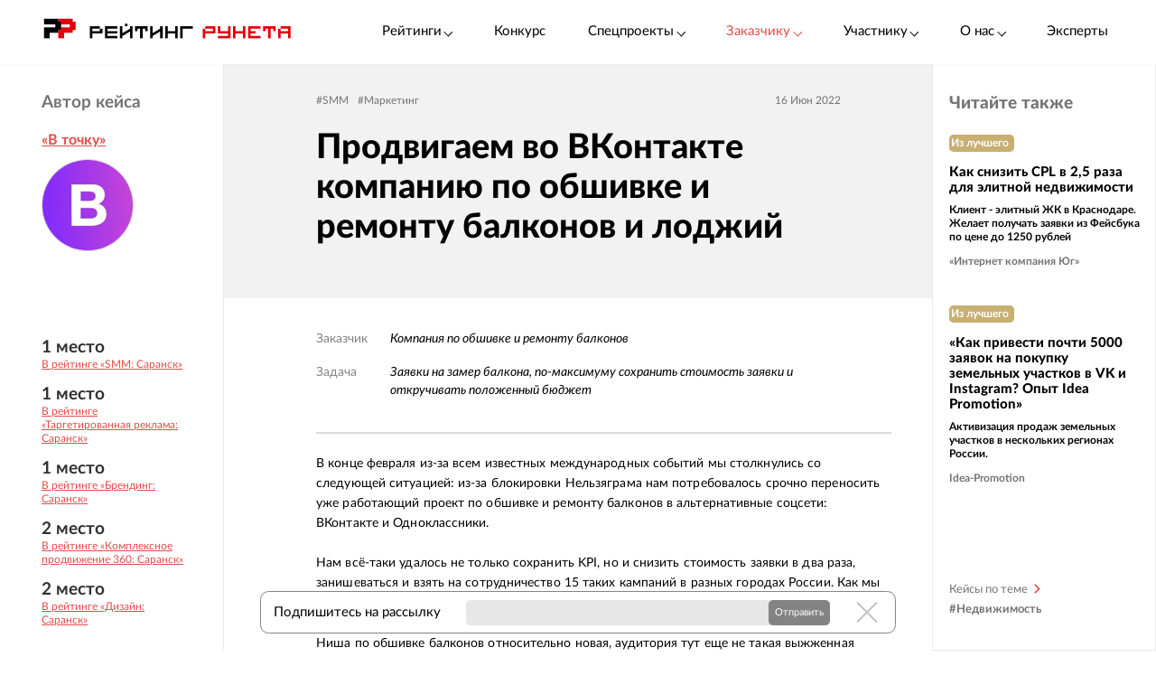

--- FILE ---
content_type: text/html; charset=utf-8
request_url: https://ratingruneta.ru/cases/case-10840/
body_size: 26943
content:
<!DOCTYPE html>
<html lang="ru"  class="vs-desktop">
<head>
	<title data-react-helmet="true">Продвигаем во ВКонтакте компанию по обшивке и ремонту балконов и лоджий — Кейсы Рейтинг Рунета</title>
  <meta data-react-helmet="true" name="keywords" content="рейтинг SEO компаний"/><meta data-react-helmet="true" content="product" property="og:type"/><meta data-react-helmet="true" content="Рейтинг SEO-компаний / " property="og:title"/><meta data-react-helmet="true" content="Лучшие SEO-компании Рунета, оказывающие такие услуги, как: поисковое продвижение сайтов, seo оптимизация, раскрутка сайта в поисковых системах." property="og:description"/><meta data-react-helmet="true" content="https://ratingruneta.ru/seo/micro_business_size/2024/premium/" property="og:url"/><meta data-react-helmet="true" content="Рейтинг Рунета" property="og:site_name"/><meta data-react-helmet="true" name="description" content="Кейс от Рейтинга Рунета на тему «Продвигаем во ВКонтакте компанию по обшивке и ремонту балконов и лоджий». Подробнее читайте на сайте."/><meta data-react-helmet="true" http-equiv="Content-Type" content="text/html; charset=utf-8"/><meta data-react-helmet="true" name="referrer" content="unsafe-url"/><meta data-react-helmet="true" name="Author" content="Proactivity Group"/><meta data-react-helmet="true" content="http://cases.cmsmagazine.ru/upload/iblock/74b/74bc057346a02da67412409e3fabf6ce.jpg" property="og:image"/>

	  
  <script type="application/ld+json">
  {
    "@context": "http://schema.org/",
    "@type": "Article",
    "mainEntityOfPage": {
      "@type": "WebPage",
      "@id": "https://ratingruneta.ru/cases/case-10840/"
    },
    "author": {
      "@type": "Organization",
      "name": "«В точку»"
    },
    "publisher": {
      "@type": "Organization",
      "name": "Рейтинг Рунета",
      "logo": {
        "@type": "ImageObject",
        "url": "https://ratingruneta.ru/images/footer/footer-logo-rating.svg"
      }
    },
    "headline": "Продвигаем во ВКонтакте компанию  по обшивке и ремонту балконов и лоджий",
    "image": "https://cases.cmsmagazine.ru/upload/iblock/74b/74bc057346a02da67412409e3fabf6ce.jpg",
    "datePublished": "16 Июн 2022"
  }
  </script>
  
  <meta http-equiv="X-UA-Compatible" content="IE=edge,chrome=1">
  <meta charset="utf-8">
  <meta name="viewport" content="width=device-width, initial-scale=1.0">
  <meta name="theme-color" content="#000000">
    <!-- Metrika -->
	  <!-- Yandex.Metrika counter -->
      <script type="text/javascript" >
         (function(m,e,t,r,i,k,a){m[i]=m[i]||function(){(m[i].a=m[i].a||[]).push(arguments)};
         m[i].l=1*new Date();k=e.createElement(t),a=e.getElementsByTagName(t)[0],k.async=1,k.src=r,a.parentNode.insertBefore(k,a)})
         (window, document, "script", "https://mc.yandex.ru/metrika/tag.js", "ym");

         ym(1154705, "init", {
              clickmap:true,
              trackLinks:true,
              accurateTrackBounce:true,
              webvisor:true,
              trackHash:true
         });

         ym(92096748, "init");
      </script>
      <noscript><div><img src="https://mc.yandex.ru/watch/1154705" style="position:absolute; left:-9999px;" alt="" /></div></noscript>
      <!-- /Yandex.Metrika counter -->
<!-- Код YMAPs -->
	<script src="https://api-maps.yandex.ru/2.1/?apikey=c4a07d85-a485-49b5-bf91-9c914320ca03&lang=ru_RU" type="text/javascript">
	</script>
<!-- Код YMAPs -->
  <style>
    body {
      overflow-y: scroll;
    }
  </style>
  <link rel="manifest" href="/manifest.json">
  <link rel="shortcut icon" href="/favicon.ico">
  <link rel="stylesheet" href="https://cdnjs.cloudflare.com/ajax/libs/lato-font/3.0.0/css/lato-font.min.css" integrity="sha512-rSWTr6dChYCbhpHaT1hg2tf4re2jUxBWTuZbujxKg96+T87KQJriMzBzW5aqcb8jmzBhhNSx4XYGA6/Y+ok1vQ==" crossorigin="anonymous" referrerpolicy="no-referrer" />
  <link data-react-helmet="true" rel="image_src" href="https://ratingruneta.ru/different/images/logo_200x200.jpg?rating_year_2024"/><link data-react-helmet="true" rel="image_src" href="http://cases.cmsmagazine.ru/upload/iblock/74b/74bc057346a02da67412409e3fabf6ce.jpg"/><link data-react-helmet="true" rel="canonical" href="https://ratingruneta.ru/cases/case-10840/"/>
    <link rel="stylesheet" href="/static/css/App/App.dadfdd8e.css">
  <script type="text/javascript">
    (function() {
        var cs = document.createElement('script');
        cs.type = 'text/javascript';
        cs.async = true;
        cs.src = 'https://web.clicksaver.ru/clicksaver.js';
        document.head.appendChild(cs);
    })();
  </script>
  <noscript><div><img src="https://web.clicksaver.ru/api/noscript" style="position:absolute; left:-9999px;" alt="" /></div></noscript>
</head>
<body >
  <!-- Top.Mail.Ru counter -->
  <script type="text/javascript">
  var _tmr = window._tmr || (window._tmr = []);
  _tmr.push({id: "3516073", type: "pageView", start: (new Date()).getTime()});
  (function (d, w, id) {
    if (d.getElementById(id)) return;
    var ts = d.createElement("script"); ts.type = "text/javascript"; ts.async = true; ts.id = id;
    ts.src = "https://top-fwz1.mail.ru/js/code.js";
    var f = function () {var s = d.getElementsByTagName("script")[0]; s.parentNode.insertBefore(ts, s);};
    if (w.opera == "[object Opera]") { d.addEventListener("DOMContentLoaded", f, false); } else { f(); }
  })(document, window, "tmr-code");
  </script>
  <noscript><div><img src="https://top-fwz1.mail.ru/counter?id=3516073;js=na" style="position:absolute;left:-9999px;" alt="Top.Mail.Ru" /></div></noscript>
<!-- /Top.Mail.Ru counter -->

<script>
  var html = document.documentElement;
  var width = html.clientWidth;
  var widthLimit = 1360;
  var baseWidth = 1360;
  if (widthLimit) {
    width = Math.min(width, widthLimit);
  }
  var curFontSize = width / baseWidth * 10;
  html.style.fontSize = curFontSize + 'px';
</script>
<script>
	var lengthOfZero = 0;
	var lengthOfMiddle = 0;
  var lengthOfGeneral = 0;
	var lengthOfSponsorZero = 0;
	var lengthOfSponsorMiddle = 0;

	function func(randomZero, attr) {
		var head = document.head;
		var style1 = document.createElement('style');
		var style2 = document.createElement('style');
		style1.appendChild(document.createTextNode('['+attr+'='+'"'+randomZero+'"'+']{visibility: visible !important};'));
		style2.appendChild(document.createTextNode('['+attr+']:not(['+attr+'='+'"'+randomZero+'"'+']){display: none};'));
		head.appendChild(style1);
		head.appendChild(style2);
	}
	function funcSponsor(randomZero, attr) {
		var head = document.head;
		var style1 = document.createElement('style');
		style1.appendChild(document.createTextNode('['+attr+'='+'"'+randomZero+'"'+']{display: block !important};'));
		head.appendChild(style1);
	}

	if (lengthOfZero !== 0) {
		func(Math.floor(Math.random() * lengthOfZero).toString(), 'data-zero-row-server');
	}
  if (lengthOfGeneral !== 0) {
		func(Math.floor(Math.random() * lengthOfGeneral).toString(), 'data-general-row-server');
	}
	if (lengthOfMiddle !== 0) {
		func(Math.floor(Math.random() * lengthOfMiddle).toString(), 'data-middle-row-server');
	}
	if (lengthOfSponsorZero !== 0) {
		funcSponsor(Math.floor(Math.random() * lengthOfSponsorZero).toString(), 'data-sponsors-zero');
	}
	if (lengthOfSponsorMiddle !== 0) {
		funcSponsor(Math.floor(Math.random() * lengthOfSponsorMiddle).toString(), 'data-sponsors-middle');
	}

</script>
<noscript>
  You need to enable JavaScript to run this app.
</noscript>
<div id="root"><div class="now_on_" data-reactroot=""><header class="_1bekBtwskr _3AUGf92zvW" id="page_header"><div class="_3NK5zA5s-H _2bube7fajF"><div class="_2i-NbFwMAj"><a class="_3fgEmmBq4K" href="/"><img src="[data-uri]" alt="Рейтинг Рунета"/></a><div class="_3JHRo11Djg"><div class="_2XYjyvFPtI _2kuE12-oZm"><a class="pxJhWEDuul">Рейтинги<!-- --> <span class="_3iJ6Dwp3AI"></span></a></div><a class="_2kuE12-oZm" href="https://awards.ratingruneta.ru" target="_blank" rel="noreferrer">Конкурс</a><div class="_2XYjyvFPtI _2kuE12-oZm"><a class="pxJhWEDuul _1j2P-e2gm_">Спецпроекты<!-- --> <span class="_3iJ6Dwp3AI"></span></a><ul class="_2-QIisKwVD"><li><a class="pxJhWEDuul" href="https://pixel.ratingruneta.ru/" target="_blank" rel="noreferrer">Пиксель РР</a></li><li><a class="pxJhWEDuul" href="https://im.ratingruneta.ru/" target="_blank" rel="noreferrer">Рейтинг удобства интернет-магазинов</a></li><li><a class="pxJhWEDuul" href="https://50-interviews.ratingruneta.ru/" target="_blank" rel="noreferrer">50 интервью</a></li></ul></div><div class="_2XYjyvFPtI _2kuE12-oZm"><a class="pxJhWEDuul _1j2P-e2gm_">Заказчику<!-- --> <span class="_3iJ6Dwp3AI"></span></a><ul class="_2-QIisKwVD"><li><a class="pxJhWEDuul _1j2P-e2gm_" href="/customers_responses/">Отзывы</a></li><li><a class="pxJhWEDuul _1j2P-e2gm_" href="/cases/">Кейсы</a></li></ul></div><div class="_2XYjyvFPtI _2kuE12-oZm"><a class="pxJhWEDuul _1j2P-e2gm_">Участнику<!-- --> <span class="_3iJ6Dwp3AI"></span></a><ul class="_2-QIisKwVD"><li><a class="pxJhWEDuul _1j2P-e2gm_" href="/how/">Как попасть в РР</a></li><li><a class="pxJhWEDuul _1j2P-e2gm_" href="/registration/">Регистрация</a></li><li><a class="pxJhWEDuul" href="https://vc.ru/ratingruneta/1665184-ne-tolko-lish-piar-rezultaty-issledovaniya-poleznosti-reitingov-rr" target="_blank" rel="noreferrer">Исследование эффективности РР</a></li><li><a class="pxJhWEDuul" href="https://docs.google.com/document/d/105K_AOUKRbpWJwDyybf3jOx9pRexrQbI0sXetvWqBTw/edit?tab=t.0#heading=h.i24gwdb9xl6k" target="_blank" rel="noreferrer">Отзывы участников и рекламодателей</a></li><li><a class="pxJhWEDuul" href="https://cabinet.cmsmagazine.ru/?rr-menu" target="_blank" rel="noreferrer">Вход в кабинет</a></li><li><a class="pxJhWEDuul" href="https://docs.google.com/document/d/1Qs-FwheN5sE1dA9m768pSQTS_y-Gv1zDr-S4kBKsuK0/edit?tab=t.0" target="_blank" rel="noreferrer">Методика-2025</a></li><li><a class="pxJhWEDuul _1j2P-e2gm_" href="/advertising/">Реклама</a></li></ul></div><div class="_2XYjyvFPtI _2kuE12-oZm"><a class="pxJhWEDuul _1j2P-e2gm_">О нас<!-- --> <span class="_3iJ6Dwp3AI"></span></a><ul class="_2-QIisKwVD"><li><a class="pxJhWEDuul" href="https://about.ratingruneta.ru/ " target="_blank" rel="noreferrer">О проекте</a></li><li><a class="pxJhWEDuul" href="https://vc.ru/ratingruneta" target="_blank" rel="noreferrer">Блог</a></li><li><a class="pxJhWEDuul" href="https://t.me/+STIzYKo_Z9pkYTAy" target="_blank" rel="noreferrer">Телеграм-канал</a></li><li><a class="pxJhWEDuul _1j2P-e2gm_" href="/press/">Новости</a></li><li><a class="pxJhWEDuul _1j2P-e2gm_" href="/contacts/">Контакты</a></li></ul></div><a class="_2kuE12-oZm" href="/experts/">Эксперты</a></div></div></div></header><div class="v4pIVrZ_wh"><div class="_16J_AIOM4l"><div class="Vs-y5Ptpw_"><span class="gsNB7dpZEy">Автор кейса</span><a class="_32NAYy9fWM redLink" href="/agency-t4ka/">«В точку»</a><img class="_3c7oe8J2or" src="https://images.cmsmagazine.ru/klarnetCMSlocal/resized_images/users/240/240/upload2qo82rlzwz.png" alt="Логотип компании"/><div class="_3XNpqpV0H4"><div class="_1Wx0-DWclD"><span>1<!-- --> место</span><a target="_blank" href="https://ratingruneta.ru/smm/saransk/" rel="noreferrer">В рейтинге «SMM: Саранск»</a></div><div class="_1Wx0-DWclD"><span>1<!-- --> место</span><a target="_blank" href="https://ratingruneta.ru/target/saransk/" rel="noreferrer">В рейтинге «Таргетированная реклама: Саранск»</a></div><div class="_1Wx0-DWclD"><span>1<!-- --> место</span><a target="_blank" href="https://ratingruneta.ru/branding/saransk/" rel="noreferrer">В рейтинге «Брендинг: Саранск»</a></div><div class="_1Wx0-DWclD"><span>2<!-- --> место</span><a target="_blank" href="https://ratingruneta.ru/seo+context/saransk/" rel="noreferrer">В рейтинге «Комплексное продвижение 360: Саранск»</a></div><div class="_1Wx0-DWclD"><span>2<!-- --> место</span><a target="_blank" href="https://ratingruneta.ru/design/saransk/" rel="noreferrer">В рейтинге «Дизайн: Саранск»</a></div></div></div><div></div></div><div class="bh2XcmiuIb"><div class="_24PUkv8lRC"><div class="_2QluUUqOze"><div class="_2J6dJM6l8a"><a class="_3QcvnXd7xR" href="/cases/smm/">#<!-- -->SMM</a><a class="_3QcvnXd7xR" href="/cases/marketing/">#<!-- -->Маркетинг</a></div><div class="IJI0Ynu4zA"><span>16 Июн 2022</span></div></div><h1 class="_36B-6GEfPI">Продвигаем во ВКонтакте компанию  по обшивке и ремонту балконов и лоджий</h1><div class="_1j4Du3VhAG"><div></div></div></div><div class="_3dDFpZxlZH"><div class="EP83dOxfeH"><dl><dt>Заказчик</dt><dd>Компания по обшивке и ремонту балконов</dd><dt>Задача</dt><dd>Заявки на замер балкона, по-максимуму сохранить стоимость заявки и откручивать положенный бюджет</dd></dl><p>В конце февраля из-за всем известных международных событий мы столкнулись со следующей ситуацией: из-за блокировки Нельзяграма нам потребовалось срочно переносить уже работающий проект по обшивке и ремонту балконов в альтернативные соцсети: ВКонтакте и Одноклассники.
  <br/><br/>
Нам всё-таки удалось не только сохранить KPI, но и снизить стоимость заявки в два раза, занишеваться и взять на сотрудничество 15 таких кампаний в разных городах России. Как мы это сделали? Читайте в этом кейсе.</p><p>Ниша по обшивке балконов относительно новая, аудитория тут еще не такая выжженная (пока!) как у натяжных потолков и пластиковых окон.
  <br/><br/>
Воронка продаж у таких компаний примерно одинаковая, как и везде в строительных нишах:</p><ol><li>Заинтересованный человек оставляет заявку.</li><li>Далее с ним связывается менеджер и записывает на бесплатный замер (обязательно рассказав про скидки, бесплатный дизайн-проект и т.д).</li><li>Замерщик приезжает, делает свою работу и уже на месте допродает услугу.</li></ol><p><br/>
Цикл принятия решения достаточно долгий, может длиться несколько месяцев. Судя по рекламе от аналогичных кампаний, конкуренция растёт с каждым днем. Поэтому здесь мы работали с пользователем по всем направлениям: таргет, ретаргет, прогрев контентом, рассылки, регулярный обзвон и т.д.</p><p>Подготовка к таргетированной рекламе компании</p><blockquote><p>Мы не первый год привлекаем клиентов из ВК. До февральских событий в этом не было большого спроса: 8 из 10 клиентов продвигались именно в Нельзяграме.
    <br/>
  В тот момент надеяться на умные продвинутые алгоритмы мы больше не могли, поэтому, смахнув пыль с парсеров, мы начали вручную собирать нашу ЦА и тестировать огромное количество гипотез.</p><p> </p>
 Портрет нашей целевой аудитории оказался широким:
  <br/><br/>
Пол: М-Ж (80% - женщины)
  <br/>
Возраст: 24-55 лет
  <br/>
Гео: как правило, это сам город и близлежащие районы
  <br/>
Интересы: всё, что связано с ремонтом, переездом, покупкой мебели, ипотекой и т.д. 
  <p><img src="https://cases.cmsmagazine.ru/upload/cdb86c765ede0abdf0a76f54ffb1d5ed.jpg"/></p>
 Подготовка офферов и рекламных инструментов</blockquote> <blockquote><p>Акций и спецпредложений было протестировано очень много:</p></blockquote><p> </p><ul><li>денежные купоны за прохождение квиза на сумму 5,10 и 20 тыс.рублей</li><li>физические подарки: шкафчики, тёплый пол и т.д.</li><li>основные УТП: дизайн-проект в подарок, бесплатный замер, клининг.</li></ul><p>Протестировали все возможные форматы рекламы от текстово-графических блоков до видео в сторис.
  <br/>
Ставили разные точки приземления: сайт, квиз на сайте, в чат-бот, лид-форма, сообщения сообщества.</p><blockquote>Самыми эффективными форматами стали карусель и запись с кнопкой. Карусель дает возможность показать фотографии разных балконов, а у записи с кнопкой есть конкретный CTA. Также неплохо показал себя формат универсальной записи.  </blockquote><p>Примеры наиболее успешных креативов</p><p><img src="https://cases.cmsmagazine.ru/upload/48203d2743d349547a53092461db341a.png"/></p><p>Открутка рекламных кампаний во ВКонтакте</p><p>Это была стандартная работа, знакомая каждому таргетологу. Мониторинг тестовых рекламных кампаний с целью выявить рабочую связку. Наконец мы нашли множество таких связок. У нас хорошо работал квиз, лид-форма и сообщения в сообществе.</p><p>Формат в сторис и клипах шёл хуже всего, хотя в Нельзяграме это были самые рабочие креативы. По нашим наблюдениям другие таргетологи успешно продвигают строительные ниши через клипы. Это означало, что нам следовало подтянуть и этот момент.</p><p>Рабочие связки мы успешно переносим на другие города и на схожие ниши. Время на запуск проекта сократили с 5 до 1-2 дней.</p><p>Стоимость заявки относительно другой соцсети снизилась в 2 раза: с 600 до 300 рублей.</p><blockquote>Всего потратили — 35 682 руб.Кол-во лидов — 114Цена за лид — 313 руб.</blockquote><p>Данными результатами нашей работы заказчик остался доволен. Реклама даёт нужный эффект, заявки поступают регулярно, а вместе с ними растёт и общая выручка. С этим проектом мы продолжаем дальнейшее сотрудничество, а также активно берем в работу проекты из схожих ниш.</p><br/><p><a href="https://t4ka.ru/prodvizheniye-vkontakte-kompanii-obshivkd-remont-balkoni-lodzhiy" target="_blank" rel="nofollow">Перейти на сайт</a></p></div></div><div class="_2kTzmIht-F"><a class="_1PomyFwbCK" href="/agency-t4ka/">В карточку агентства</a><div class="_2IrhYf-wb4"><div><h2>Письмо автору кейса</h2><form><div class="_1vBXAc_9xx"><div class="_2sgGWosRVK"><div><input type="text" placeholder="Ваше имя" name="name" value="" class=""/></div><div><input type="text" placeholder="E-mail" name="email" value="" class=""/></div></div><div class="_1gywLe27JD"><div><textarea type="text" placeholder="Сообщение" name="message" class=""></textarea></div></div></div><div class="_1NIcZrtOTz"><button class="_1LpABmHXS1">Отправить</button></div></form></div></div><div class="_1lCrtbB4ig">Пользуйтесь реальным опытом в IT и следите за успехами потенциальных подрядчиков и конкурентов</div></div><div class="BDElTjACJq"><span>Подпишитесь на рассылку</span><form method="get" target="_blank" action="https://feedburner.google.com/fb/a/mailverify?uri=ratingruneta/cases&amp;loc=ru_RU"><input type="email" name="email" required=""/><input type="hidden" value="ratingruneta/cases" name="uri"/><input type="hidden" name="loc" value="ru_RU"/><button type="submit">Отправить</button></form><button class="MjiIQHKeUV"></button></div></div><div class="_2CL76DKArr"><div class="_1z68PQ--qX"><div class="_3JmeHkBqlp _2DcNTfSz8B"><span class="_2Cgp-q2wpz">Читайте также</span><div class="_2FpN1yPQ5U"><div id="case-preview-item" class="_tpLe3OVML"><span class="_30SKdJtfj9">Из лучшего</span><a class="_3udm0v5Alz" href="/cases/case-9342/">Как снизить CPL в 2,5 раза для элитной недвижимости</a><a class="_2_R7GZFutF" href="/cases/case-9342/">Клиент - элитный ЖК в Краснодаре. Желает получать заявки из Фейсбука по цене до 1250 рублей</a><div class="_3MSd0hjqd1"><a href="/agency-internetnaladoni-incomug/">«Интернет компания Юг»</a></div></div><div id="case-preview-item" class="_tpLe3OVML"><span class="_30SKdJtfj9">Из лучшего</span><a class="_3udm0v5Alz" href="/cases/case-9519/">«Как привести почти 5000 заявок на покупку земельных участков в VK и Instagram? Опыт Idea Promotion»</a><a class="_2_R7GZFutF" href="/cases/case-9519/">Активизация продаж земельных участков в нескольких регионах России.</a><div class="_3MSd0hjqd1"><a href="/agency-idea-promotion/">Idea-Promotion</a></div></div><div id="case-preview-item" class="_tpLe3OVML"><span class="_30SKdJtfj9">Из лучшего</span><a class="_3udm0v5Alz" href="/cases/case-9505/">Конструктор дилерских магазинов производителя кровельных материалов «Ондулин»</a><a class="_2_R7GZFutF" href="/cases/case-9505/">Мы разработали инструмент, позволяющий за час развернуть проект для нового дилера и опубликовать его</a><div class="_3MSd0hjqd1"><a href="/agency-internetdesign/">SVK.Digital</a></div></div><div id="case-preview-item" class="_tpLe3OVML"><span class="_30SKdJtfj9">Из лучшего</span><a class="_3udm0v5Alz" href="/cases/case-9421/">Снижаем стоимость лида у застройщика в 5 раз за 3 месяца</a><a class="_2_R7GZFutF" href="/cases/case-9421/">Снижение стоимости лида в 5 раз с помощью применения аналитики и сегментирования</a><div class="_3MSd0hjqd1"><a href="/agency-internetnaladoni-incomug/">«Интернет компания Юг»</a></div></div><div id="case-preview-item" class="_tpLe3OVML"><span class="_30SKdJtfj9">Из лучшего</span><a class="_3udm0v5Alz" href="/cases/case-9410/">Реклама риэлтора в Инстаграм: 300 заявок по 143 руб. за 35 дней</a><a class="_2_R7GZFutF" href="/cases/case-9410/">Рассказываем об эффективной стратегии лидогенерации через Инстаграм для агентства недвижимости</a><div class="_3MSd0hjqd1"><a href="/agency-get-stage/">Гет Стейдж Диджитал</a></div></div><div id="case-preview-item" class="_tpLe3OVML"><span class="_30SKdJtfj9">Из лучшего</span><a class="_3udm0v5Alz" href="/cases/case-9258/">Снизили стоимость качественного лида для застройщика в 2,4 раза</a><a class="_2_R7GZFutF" href="/cases/case-9258/">Рассказываем как можно понизить стоимость качественной заявки в 2,4 раза в сфере недвижимости</a><div class="_3MSd0hjqd1"><a href="/agency-blondinka/">Блондинка.Ру</a></div></div><div id="case-preview-item" class="_tpLe3OVML"><span class="_30SKdJtfj9">Из лучшего</span><a class="_3udm0v5Alz" href="/cases/case-9249/">Оценка эффекта от медийки — как мы чуть не отключили прибыльный канал</a><a class="_2_R7GZFutF" href="/cases/case-9249/">Оценка эффективности медийной рекламы на примере работы со строительной компанией «Новый Свет»</a><div class="_3MSd0hjqd1"><a href="/agency-umnyj-marketing-rf/">«Умный Маркетинг»</a></div></div><div id="case-preview-item" class="_tpLe3OVML"><span class="_30SKdJtfj9">Из лучшего</span><a class="_3udm0v5Alz" href="/cases/case-8288/">«Мы с Урала»: промосайт, сайт-путеводитель и приложение </a><a class="_2_R7GZFutF" href="/cases/case-8288/">Проект с любимыми местами уральцев</a><div class="_3MSd0hjqd1"><a href="/agency-beaversbrothers/">BeaversBrothers</a></div></div><div id="case-preview-item" class="_tpLe3OVML"><span class="_30SKdJtfj9">Из лучшего</span><a class="_3udm0v5Alz" href="/cases/case-9115/">Заявки из поиска по 175 рублей для строительной компании</a><a class="_2_R7GZFutF" href="/cases/case-9115/">При помощи SEO увеличили трафик на сайте. Приводим заявки на строительство домов по 175 рублей.</a><div class="_3MSd0hjqd1"><a href="/agency-umnyj-marketing-rf/">«Умный Маркетинг»</a></div></div><div id="case-preview-item" class="_tpLe3OVML"><span class="_30SKdJtfj9">Из лучшего</span><a class="_3udm0v5Alz" href="/cases/case-8766/">Продвижение сайта септиков с 2500 до 23000 посетителей в месяц</a><a class="_2_R7GZFutF" href="/cases/case-8766/">Рост посещаемости с поиска с 2500 до 23000 посетителей в мес. Снижение отказов с 20% до 9%. </a><div class="_3MSd0hjqd1"><a href="/agency-kaoma/">Kaoma.ru</a></div></div><div id="case-preview-item" class="_tpLe3OVML"><span class="_30SKdJtfj9">Из лучшего</span><a class="_3udm0v5Alz" href="/cases/case-8415/">Как уменьшить в 1,5 раза стоимость лида в сфере недвижимости</a><a class="_2_R7GZFutF" href="/cases/case-8415/">Кейс с подробным описанием комплекса работ по привличению лидов в жилой комплекс «Новая Боровая»</a><div class="_3MSd0hjqd1"><a href="/agency-webmart-by/">Webmart Group</a></div></div></div><a class="_2nzrN4R-N4" href="/cases/real-estate/"><span>Кейсы по теме</span><span>#<!-- -->Недвижимость</span></a></div></div></div></div><div class="_2fzAJx0P5e"><div class="_3smgmta265"><div class="_3_RTvstVAK _3NK5zA5s-H"><div class="JNVfnTwlGf"><div class=""><a class="_3_AYbpFcOA" href="/"><img src="[data-uri]"/></a><p class="_22SRQlrMyg">©2007-<!-- -->2026</p><div class="_2oXBYSNOfW"><a href="https://t.me/+mEPG6UEZl3U0N2Ni" target="_blank" rel="noopener noreferrer" class="_2cWMygjHnJ Z8dCgYmFae"></a><a href="https://vk.com/ratingrunetaru" target="_blank" rel="noopener noreferrer" class="_2cWMygjHnJ mEhrc8ucum"></a><a href="https://www.youtube.com/@rating_runeta" target="_blank" rel="noopener noreferrer" class="_2cWMygjHnJ _1tkZhzJTKc"></a><a href="https://vc.ru/ratingruneta" target="_blank" rel="noopener noreferrer" class="_2cWMygjHnJ _2QGe6_sUgK"></a></div></div><div class="_25pm_T_uXt _27Om4cIDWV"><span class="_30SAx5TgZZ">О проекте</span><div class="_1ySsntwpUe"><div class="_1tnTH0SS8m">Главное</div><div class="_3QOk1hsP_c"><a href="https://ratingruneta.ru/ratings/" target="_blank" rel="noreferrer">Рейтинги</a></div><div class="_3QOk1hsP_c"><a href="https://awards.ratingruneta.ru" target="_blank" rel="noreferrer">Конкурс сайтов и приложений</a></div><div class="_3QOk1hsP_c"><a href="https://ratingruneta.ru/experts/" target="_blank" rel="noreferrer">Эксперты</a></div><div class="_3QOk1hsP_c"><a href="https://t.me/+mEPG6UEZl3U0N2Ni" target="_blank" rel="noreferrer">Новости</a></div><div class="_3QOk1hsP_c"><a href="https://ratingruneta.ru/contacts/" target="_blank" rel="noreferrer">Контакты</a></div></div><div class="_1ySsntwpUe"><div class="_1tnTH0SS8m">Участникам рейтингов</div><div class="_3QOk1hsP_c"><a href="https://ratingruneta.ru/how/" target="_blank" rel="noreferrer">Как попасть в РР</a></div><div class="_3QOk1hsP_c"><a href="https://docs.google.com/document/d/105K_AOUKRbpWJwDyybf3jOx9pRexrQbI0sXetvWqBTw/edit?tab=t.0#heading=h.i24gwdb9xl6k" target="_blank" rel="noreferrer">Кейсы и отзывы участников</a></div><div class="_3QOk1hsP_c"><a href="https://vc.ru/ratingruneta/1665184-ne-tolko-lish-piar-rezultaty-issledovaniya-poleznosti-reitingov-rr" target="_blank" rel="noreferrer">Зачем участвовать в РР (исследование)</a></div><div class="_3QOk1hsP_c"><a href="https://ratingruneta.ru/registration/" target="_blank" rel="noreferrer">Регистрация</a></div><div class="_3QOk1hsP_c"><a href="https://cabinet.cmsmagazine.ru/?rr-menu" target="_blank" rel="noreferrer">Личный кабинет</a></div><div class="_3QOk1hsP_c"><a href="https://docs.google.com/document/d/1Qs-FwheN5sE1dA9m768pSQTS_y-Gv1zDr-S4kBKsuK0/edit?tab=t.0#heading=h.fpthjryev9jn" target="_blank" rel="noreferrer">Методика-2025</a></div><div class="_3QOk1hsP_c"><a href="https://ratingruneta.ru/advertising/" target="_blank" rel="noreferrer">Реклама</a></div></div></div><div class="_25pm_T_uXt Y93MYLYS5B"><span class="_30SAx5TgZZ">Услуги</span><div class="_2uRW8TwCq3"><div><div class="_1ySsntwpUe"><div class="_1tnTH0SS8m">Реклама, трафик</div><div class="_3QOk1hsP_c"><a href="https://ratingruneta.ru/performance/" target="_blank" rel="noreferrer">Перформанс-маркетинг</a></div><div class="_3QOk1hsP_c"><a href="https://ratingruneta.ru/context/" target="_blank" rel="noreferrer">Контекстная реклама</a></div><div class="_3QOk1hsP_c"><a href="https://ratingruneta.ru/target/" target="_blank" rel="noreferrer">Таргетированная реклама</a></div><div class="_3QOk1hsP_c"><a href="https://ratingruneta.ru/marketplaces/" target="_blank" rel="noreferrer">Работа с маркетплейсами</a></div><div class="_3QOk1hsP_c"><a href="https://ratingruneta.ru/mobile-marketing/" target="_blank" rel="noreferrer">Мобильный маркетинг</a></div><div class="_3QOk1hsP_c"><a href="https://ratingruneta.ru/seo/" target="_blank" rel="noreferrer">SEO</a></div></div><div class="_1ySsntwpUe"><div class="_1tnTH0SS8m">Коммуникации</div><div class="_3QOk1hsP_c"><a href="https://ratingruneta.ru/pr/" target="_blank" rel="noreferrer">PR</a></div><div class="_3QOk1hsP_c"><a href="https://ratingruneta.ru/smm/" target="_blank" rel="noreferrer">SMM</a></div><div class="_3QOk1hsP_c"><a href="https://ratingruneta.ru/video/" target="_blank" rel="noreferrer">Видео</a></div><div class="_3QOk1hsP_c"><a href="https://ratingruneta.ru/text/" target="_blank" rel="noreferrer">Контент</a></div><div class="_3QOk1hsP_c"><a href="https://ratingruneta.ru/branding/" target="_blank" rel="noreferrer">Брендинг</a></div><div class="_3QOk1hsP_c"><a href="https://ratingruneta.ru/reputation-orm/" target="_blank" rel="noreferrer">Репутация</a></div><div class="_3QOk1hsP_c"><a href="https://ratingruneta.ru/influencer-marketing/" target="_blank" rel="noreferrer">Инфлюенс-маркетинг</a></div><div class="_3QOk1hsP_c"><a href="https://ratingruneta.ru/creative-agencies/" target="_blank" rel="noreferrer">Креативные агентства</a></div><div class="_3QOk1hsP_c"><a href="https://ratingruneta.ru/communication-agencies/" target="_blank" rel="noreferrer">Коммуникационные агентства</a></div><div class="_3QOk1hsP_c"><a href="https://ratingruneta.ru/design/#communication_design" target="_blank" rel="noreferrer">Коммуникационный дизайн</a></div></div></div><div><div class="_1ySsntwpUe"><div class="_1tnTH0SS8m">Сайты и веб-сервисы</div><div class="_3QOk1hsP_c"><a href="https://ratingruneta.ru/web/" target="_blank" rel="noreferrer">Разработка сайтов и веб-сервисов</a></div><div class="_3QOk1hsP_c"><a href="https://ratingruneta.ru/web-support/" target="_blank" rel="noreferrer">Развитие и поддержка сайтов</a></div><div class="_3QOk1hsP_c"><a href="https://ratingruneta.ru/web+seo/" target="_blank" rel="noreferrer">Разработка и продвижение сайтов</a></div><div class="_3QOk1hsP_c"><a href="https://ratingruneta.ru/e-commerce/" target="_blank" rel="noreferrer">Интернет-магазины</a></div></div><div class="_1ySsntwpUe"><div class="_1tnTH0SS8m">Разработка цифровых продуктов</div><div class="_3QOk1hsP_c"><a href="https://ratingruneta.ru/apps/" target="_blank" rel="noreferrer">Мобильные приложения</a></div><div class="_3QOk1hsP_c"><a href="https://ratingruneta.ru/corporate/" target="_blank" rel="noreferrer">Корпоративное ПО</a></div><div class="_3QOk1hsP_c"><a href="https://ratingruneta.ru/crm/" target="_blank" rel="noreferrer">CRM</a></div><div class="_3QOk1hsP_c"><a href="https://ratingruneta.ru/ai-development/" target="_blank" rel="noreferrer">Искусственный интеллект</a></div><div class="_3QOk1hsP_c"><a href="https://ratingruneta.ru/complex-developers/" target="_blank" rel="noreferrer">Комплексные разработчики</a></div><div class="_3QOk1hsP_c"><a href="https://ratingruneta.ru/design/#product_design" target="_blank" rel="noreferrer">Дизайн цифровых продуктов</a></div><div class="_3QOk1hsP_c"><a href="https://ratingruneta.ru/outstaffing/" target="_blank" rel="noreferrer">Аутстаффинг</a></div></div></div><div><div class="_1ySsntwpUe"><div class="_1tnTH0SS8m">Комплексные</div><div class="_3QOk1hsP_c"><a href="https://ratingruneta.ru/digital-agencies/" target="_blank" rel="noreferrer">Полносервисные агентства</a></div><div class="_3QOk1hsP_c"><a href="https://ratingruneta.ru/seo+context/" target="_blank" rel="noreferrer">Комплексное продвижение 360</a></div></div><div class="_1ySsntwpUe"><div class="_1tnTH0SS8m">По типу заказчика</div><div class="_3QOk1hsP_c"><a href="https://ratingruneta.ru/goverment/" target="_blank" rel="noreferrer">Подрядчики госструктур</a></div><div class="_3QOk1hsP_c"><a href="https://ratingruneta.ru/major/" target="_blank" rel="noreferrer">Подрядчики крупного бизнеса</a></div><div class="_3QOk1hsP_c"><a href="https://ratingruneta.ru/foreign/" target="_blank" rel="noreferrer">Подрядчики иностранных компаний</a></div></div><div class="_1ySsntwpUe"><div class="_1tnTH0SS8m">Отраслевая экспертиза</div><div class="_3QOk1hsP_c"><a href="https://ratingruneta.ru/it/" target="_blank" rel="noreferrer">ИТ</a></div><div class="_3QOk1hsP_c"><a href="https://ratingruneta.ru/ecom/" target="_blank" rel="noreferrer">Еком</a></div><div class="_3QOk1hsP_c"><a href="https://ratingruneta.ru/industry/" target="_blank" rel="noreferrer">Промышленность</a></div></div></div></div></div></div></div></div><footer class="_15YaS0egb5"><div class="_3NK5zA5s-H _2rfly5kF2D"><div class="_28GQOF7WK_"><div class="_4gNuTmUEnv">Проекты компании Proactivity Group</div><a href="http://awards.ratingruneta.ru/" target="_blank" class="_245st7HHiJ _310kSbEmeZ" rel="noreferrer"></a><a href="https://www.cmsmagazine.ru/" target="_blank" class="_245st7HHiJ A1yQY1b5AE" rel="noreferrer"></a><a href="https://ratingruneta.ru/" target="_blank" class="_245st7HHiJ _3yqId1WaSM" rel="noreferrer"></a><a href="https://workspace.ru/" target="_blank" class="_245st7HHiJ _2-wbDikSIZ" rel="noreferrer"></a></div></div></footer><div class="Z9O781gD24"><div class="_3NK5zA5s-H"><div class="_1Y2Ro4GD9c"><info>Нажмите «ОК», если вы соглашаетесь с<!-- --> <a class="redLink" target="_blank" href="https://ratingruneta.ru/different/doc/personal-policy.pdf" rel="noreferrer">условиями</a> <!-- -->обработки cookie и ваших данных о поведении на сайте, необходимых для аналитики. Запретить обработку cookie можете через браузер</info><button class="_1wIWaVBOZB">ОК</button></div></div></div></div><div><div><div></div></div><div></div><div></div></div><div class="oTz4pL1Ft6"></div></div></div>
  <script>
    window.__INITIAL_STATE__ = {"interview":{"data":{},"isAjax":false,"empty":true},"app":{"is_server":true},"abc":{"data":[],"categories":[],"next":null,"isAjax":false,"empty":true},"calculator":{"data":{},"price":{},"empty":true,"isAjax":false},"cases":{"casesList":[],"isAjax":false,"error":null},"sponsors_rotation":{"mini_native_card":{},"wide_native_card":{}},"agency":{"agency_name":false,"params":{},"portfolio":{"categories":{"isAjax":false,"data":[]},"filters":{"isAjax":false,"data":{},"results_count":0,"label":""},"category":{"isAjax":false,"data":[],"nda_projects_count":0,"current_page":0,"last_page":0},"list":{"isAjax":false,"next":false,"more":false,"data":[]}},"clients":{"data":{},"isAjax":false},"prices":{"data":[],"isAjax":false},"isAjax":false,"header":{"data":{},"isAjax":false,"load_error":false},"about":{"data":{},"isAjax":false},"pathname":"","location":{},"review":{"isAjax":false,"isNotLoaded":true},"reviews":{"data":{},"list":{},"isAjax":false,"filter_reviews":{"data":[],"isAjax":false,"empty":true,"selected":"","selectedPrice":0}}},"serverError":{"showPopup":false},"additional_info":{"selected_id":[],"additional_info":{},"empty":true,"isAjax":false},"casesSubscribe":{"show":true},"popups":{"RESEARCH_POPUP":false},"rating_experts":{"experts":{"data":[],"isAjax":false}},"review_request":{"services":{"list":[],"isAjax":false,"isLoaded":false},"form_data":{"path":"","service":"","url":"","email":"","reason":""},"form_errors":[],"form_email_other_domain":false,"form_email_other_domain_reason_visible":false,"form_is_ajax":false,"form_finish":false,"form_loaded":false},"cms":{"cms_name":false,"isExtraVotes":false,"isAjax":false,"header":{"data":{},"isAjax":false,"load_error":false},"about":{"data":{},"isAjax":false},"review":{"item":{},"isAjax":false},"projects":{"data":[],"next":0,"more":0,"filters":{"data":{},"isAjax":false},"isAjax":false},"reviews":{"list":{},"isAjax":false},"mobReviews":{"data":{},"isAjax":false}},"profile":{"isAjax":false,"empty":true,"data":{}},"feedbackForm":{"name":{"value":""},"email":{"value":""},"message":{"value":""},"phone":{"value":""},"fields_errors":[],"isAjax":false,"fail":false,"success":false},"promo_page_for_tender":{"viewed_agencies":[],"isAjax":false},"elasticAdaptive":{"config":{"desktop":{"baseSize":10,"baseWidth":"1360","widthLimit":"1360"},"mobile":{"baseSize":10,"baseWidth":"360"}},"curFontSize":10},"agency_compare":{"isAjax":false,"data":[],"popup":false,"selection":[],"empty":true,"sortedColumn":"","selected":"","sort":"","tabs":[]},"rating_page_sponsor":{"data":{},"general_sponsor":{"id":0,"image":"","link":"","name":"","fixYaGoals":"","native_card_left":"","fixGaPageView":"","native_card":{}},"empty":true,"isAjax":false},"agency_interviews":{"list":[],"isAjax":false,"agency":{},"empty":true},"rating_page_filters":{"data":{},"empty":true,"isAjax":false,"list":"","handle_selected":""},"agency_portfolio":{"categories":{"isAjax":false,"data":[]},"filters":{"isAjax":false,"data":{},"results_count":0,"label":""},"category":{"isAjax":false,"data":[],"nda_projects_count":0,"current_page":0,"last_page":0},"list":{"isAjax":false,"next":false,"more":false,"data":[]}},"promotionBanner":{"show":true},"agencyWall":{"collection":{},"collectionArr":[],"isAjax":false},"promo_page_for_sponsors":{"data":{},"responses":{},"bestProjects":{},"newResponses":{},"isAjax":false,"empty":true},"rating_responses":{"isAjax":false,"isEmpty":false,"current_page":null,"last_page":null,"price_range":null,"reviews":[]},"mobile_modal":{"showMenu":false,"showModal":false},"remoteData":{"main_menu":{"response":{"result":true,"main-menu":[{"id":"ratings","title":"Рейтинги","external":false,"link":null,"sub_items":[]},{"id":"awards","title":"Конкурс","external":true,"link":"https://awards.ratingruneta.ru","sub_items":[]},{"id":"special_projects","title":"Спецпроекты","external":false,"link":null,"sub_items":[{"id":"pixel","title":"Пиксель РР","external":true,"link":"https://pixel.ratingruneta.ru/"},{"id":"internet_shops","title":"Рейтинг удобства интернет-магазинов","external":true,"link":"https://im.ratingruneta.ru/"},{"id":"interviews","title":"50 интервью","external":true,"link":"https://50-interviews.ratingruneta.ru/"}]},{"id":"customers","title":"Заказчику","external":false,"link":null,"sub_items":[{"id":"reviews","title":"Отзывы","external":false,"link":"/customers_responses/"},{"id":"cases","title":"Кейсы","external":false,"link":"/cases/"}]},{"id":"agencies","title":"Участнику","external":false,"link":null,"sub_items":[{"id":"how_to_get_into_rating","title":"Как попасть в РР","external":false,"link":"/how/"},{"id":"registration","title":"Регистрация","external":false,"link":"/registration/"},{"id":"research","title":"Исследование эффективности РР","external":true,"link":"https://vc.ru/ratingruneta/1665184-ne-tolko-lish-piar-rezultaty-issledovaniya-poleznosti-reitingov-rr"},{"id":"customer_reviews","title":"Отзывы участников и рекламодателей","external":true,"link":"https://docs.google.com/document/d/105K_AOUKRbpWJwDyybf3jOx9pRexrQbI0sXetvWqBTw/edit?tab=t.0#heading=h.i24gwdb9xl6k"},{"id":"cabinet_cmsmagazine","title":"Вход в кабинет","external":true,"link":"https://cabinet.cmsmagazine.ru/?rr-menu"},{"id":"methodlogy","title":"Методика-2025","external":true,"link":"https://docs.google.com/document/d/1Qs-FwheN5sE1dA9m768pSQTS_y-Gv1zDr-S4kBKsuK0/edit?tab=t.0"},{"id":"advertising","title":"Реклама","external":false,"link":"/advertising/"}]},{"id":"about","title":"О нас","external":false,"link":null,"sub_items":[{"id":"about_project","title":"О проекте","external":true,"link":"https://about.ratingruneta.ru/ "},{"id":"blog","title":"Блог","external":true,"link":"https://vc.ru/ratingruneta"},{"id":"tg","title":"Телеграм-канал","external":true,"link":"https://t.me/+STIzYKo_Z9pkYTAy"},{"id":"news","title":"Новости","external":false,"link":"/press/"},{"id":"contacts","title":"Контакты","external":false,"link":"/contacts/"}]},{"id":"experts","title":"Эксперты","external":false,"link":"/experts/","sub_items":[]}]},"request":{"params":{"a":"main-menu"}},"isEmpty":false,"isAjax":false,"isError":false},"case":{"case":{"response":{"result":true,"cases-get-item":{"categories_list":[{"name":"SMM","name_lat":"smm"},{"name":"Маркетинг","name_lat":"marketing"}],"_agency_name":"«В точку»","count_shows":92,"_agency_name_lat":"t4ka","_agency_logo":"https://images.cmsmagazine.ru/klarnetCMSlocal/resized_images/users/240/240/upload2qo82rlzwz.png","case_full_text":"\r\n\<p>В конце февраля из-за всем известных международных событий мы столкнулись со следующей ситуацией: из-за блокировки Нельзяграма нам потребовалось срочно переносить уже работающий проект по обшивке и ремонту балконов в альтернативные соцсети: ВКонтакте и Одноклассники.\r\n  \<br />\r\n\r\n  \<br />\r\nНам всё-таки удалось не только сохранить KPI, но и снизить стоимость заявки в два раза, занишеваться и взять на сотрудничество 15 таких кампаний в разных городах России. Как мы это сделали? Читайте в этом кейсе.\</p>\r\n \r\n\<p>Ниша по обшивке балконов относительно новая, аудитория тут еще не такая выжженная (пока!) как у натяжных потолков и пластиковых окон.\r\n  \<br />\r\n\r\n  \<br />\r\nВоронка продаж у таких компаний примерно одинаковая, как и везде в строительных нишах:\</p>\r\n \r\n\<ol>\r\n  \<li>Заинтересованный человек оставляет заявку.\</li>\r\n \r\n  \<li>Далее с ним связывается менеджер и записывает на бесплатный замер (обязательно рассказав про скидки, бесплатный дизайн-проект и т.д).\</li>\r\n \r\n  \<li>Замерщик приезжает, делает свою работу и уже на месте допродает услугу.\</li>\r\n \</ol>\r\n \r\n\<p>\r\n  \<br />\r\nЦикл принятия решения достаточно долгий, может длиться несколько месяцев. Судя по рекламе от аналогичных кампаний, конкуренция растёт с каждым днем. Поэтому здесь мы работали с пользователем по всем направлениям: таргет, ретаргет, прогрев контентом, рассылки, регулярный обзвон и т.д.\</p>\r\n \r\n\<p>Подготовка к таргетированной рекламе компании\</p>\r\n \<blockquote> \r\n  \<p>Мы не первый год привлекаем клиентов из ВК. До февральских событий в этом не было большого спроса: 8 из 10 клиентов продвигались именно в Нельзяграме.\r\n    \<br />\r\n  В тот момент надеяться на умные продвинутые алгоритмы мы больше не могли, поэтому, смахнув пыль с парсеров, мы начали вручную собирать нашу ЦА и тестировать огромное количество гипотез.\</p>\r\n \r\n  \<p> \</p>\r\n Портрет нашей целевой аудитории оказался широким:\r\n  \<br />\r\n\r\n  \<br />\r\nПол: М-Ж (80% - женщины)\r\n  \<br />\r\nВозраст: 24-55 лет\r\n  \<br />\r\nГео: как правило, это сам город и близлежащие районы\r\n  \<br />\r\nИнтересы: всё, что связано с ремонтом, переездом, покупкой мебели, ипотекой и т.д. \r\n  \<p>\<img src=\"https://cases.cmsmagazine.ru/upload/cdb86c765ede0abdf0a76f54ffb1d5ed.jpg\"  />\</p>\r\n Подготовка офферов и рекламных инструментов\</blockquote> \<blockquote> \r\n  \<p>Акций и спецпредложений было протестировано очень много:\</p>\r\n \</blockquote> \r\n\<p> \</p>\r\n \r\n\<ul>\r\n  \<li>денежные купоны за прохождение квиза на сумму 5,10 и 20 тыс.рублей\</li>\r\n \r\n  \<li>физические подарки: шкафчики, тёплый пол и т.д.\</li>\r\n \r\n  \<li>основные УТП: дизайн-проект в подарок, бесплатный замер, клининг.\</li>\r\n \</ul>\r\n \r\n\<p>Протестировали все возможные форматы рекламы от текстово-графических блоков до видео в сторис.\r\n  \<br />\r\nСтавили разные точки приземления: сайт, квиз на сайте, в чат-бот, лид-форма, сообщения сообщества.\</p>\r\n \<blockquote>Самыми эффективными форматами стали карусель и запись с кнопкой. Карусель дает возможность показать фотографии разных балконов, а у записи с кнопкой есть конкретный CTA. Также неплохо показал себя формат универсальной записи.  \</blockquote> \r\n\<p>Примеры наиболее успешных креативов\</p>\r\n \r\n\<p>\<img src=\"https://cases.cmsmagazine.ru/upload/48203d2743d349547a53092461db341a.png\"  />\</p>\r\n \r\n\<p>Открутка рекламных кампаний во ВКонтакте\</p>\r\n \r\n\<p>Это была стандартная работа, знакомая каждому таргетологу. Мониторинг тестовых рекламных кампаний с целью выявить рабочую связку. Наконец мы нашли множество таких связок. У нас хорошо работал квиз, лид-форма и сообщения в сообществе.\</p>\r\n \r\n\<p>Формат в сторис и клипах шёл хуже всего, хотя в Нельзяграме это были самые рабочие креативы. По нашим наблюдениям другие таргетологи успешно продвигают строительные ниши через клипы. Это означало, что нам следовало подтянуть и этот момент.\</p>\r\n \r\n\<p>Рабочие связки мы успешно переносим на другие города и на схожие ниши. Время на запуск проекта сократили с 5 до 1-2 дней.\</p>\r\n \r\n\<p>Стоимость заявки относительно другой соцсети снизилась в 2 раза: с 600 до 300 рублей.\</p>\r\n \<blockquote>Всего потратили &mdash; 35 682 руб.Кол-во лидов — 114Цена за лид — 313 руб.\</blockquote> \r\n\<p>Данными результатами нашей работы заказчик остался доволен. Реклама даёт нужный эффект, заявки поступают регулярно, а вместе с ними растёт и общая выручка. С этим проектом мы продолжаем дальнейшее сотрудничество, а также активно берем в работу проекты из схожих ниш.\</p>\r\n\<br>\<p>\<a href=\"https://t4ka.ru/prodvizheniye-vkontakte-kompanii-obshivkd-remont-balkoni-lodzhiy\" target=\"_blank\" rel=\"nofollow\">Перейти на сайт\</a>\</p>","case_preview_text":"\<dl>\<dt>Заказчик\</dt>\<dd>Компания по обшивке и ремонту балконов\</dd>\<dt>Задача\</dt>\<dd>Заявки на замер балкона, по-максимуму сохранить стоимость заявки и откручивать положенный бюджет\</dd>\</dl>","case_img":"https://cases.cmsmagazine.ru/upload/iblock/74b/74bc057346a02da67412409e3fabf6ce.jpg","case_name":"Продвигаем во ВКонтакте компанию  по обшивке и ремонту балконов и лоджий","id":10840,"case_industry_name":"Недвижимость","case_date":"16 Июн 2022","case_industry_name_lat":"real-estate","author_name":"Алексей"}},"request":{"params":{"a":"cases-get-item","case_id":10840}},"isEmpty":false,"isAjax":false,"isError":false},"similar_cases":{"response":{"result":true,"cases-simmilar":[{"categories_list":[{"name":"SMM","name_lat":"smm"},{"name":"Маркетинг","name_lat":"marketing"}],"_agency_name":"«Интернет компания Юг»","count_shows":1256,"_agency_name_lat":"internetnaladoni-incomug","case_img":"https://cases.cmsmagazine.ru/upload/iblock/17b/17bb6c1c614e71450e990fe58cb9a36c.png","_case_industry_cat_id":"12","case_announce":"Клиент - элитный ЖК в Краснодаре. Желает получать заявки из Фейсбука по цене до 1250 рублей","is_best":true,"case_name":"Как снизить CPL в 2,5 раза для элитной недвижимости","id":9342,"_case_industry_name":"","case_industry_name":"Недвижимость","case_date":"1 Апр 2022","case_industry_name_lat":"real-estate","author_name":"Евгений"},{"categories_list":[{"name":"SMM","name_lat":"smm"}],"_agency_name":"Idea-Promotion","count_shows":721,"_agency_name_lat":"idea-promotion","case_img":"https://cases.cmsmagazine.ru/upload/iblock/d9e/d9e72f6fde39574effa382c4b118f770.png","_case_industry_cat_id":"12","case_announce":"Активизация продаж земельных участков в нескольких регионах России.","is_best":true,"case_name":"«Как привести почти 5000 заявок на покупку земельных участков в VK и Instagram? Опыт Idea Promotion»","id":9519,"_case_industry_name":"","case_industry_name":"Недвижимость","case_date":"20 Май 2021","case_industry_name_lat":"real-estate","author_name":"Роман Юрьевич"},{"categories_list":[{"name":"SEO","name_lat":"seo"},{"name":"Контекстная реклама","name_lat":"context"},{"name":"Комплекс услуг","name_lat":"complex"},{"name":"Создание сайтов","name_lat":"website-dev"},{"name":"Программирование","name_lat":"programming"},{"name":"Дизайн","name_lat":"dizayn"},{"name":"Электронная коммерция","name_lat":"elektronnaya-kommertsiya"}],"_agency_name":"SVK.Digital","count_shows":241,"_agency_name_lat":"internetdesign","case_img":"https://cases.cmsmagazine.ru/upload/iblock/46f/46ffbe4f193e37cf11a73cff9e7acd31.png","_case_industry_cat_id":"12","case_announce":"Мы разработали инструмент, позволяющий за час развернуть проект для нового дилера и опубликовать его","is_best":true,"case_name":"Конструктор дилерских магазинов производителя кровельных материалов «Ондулин»","id":9505,"_case_industry_name":"","case_industry_name":"Недвижимость","case_date":"19 Май 2021","case_industry_name_lat":"real-estate","author_name":"Валерий"},{"categories_list":[{"name":"Контекстная реклама","name_lat":"context"}],"_agency_name":"«Интернет компания Юг»","count_shows":308,"_agency_name_lat":"internetnaladoni-incomug","case_img":"https://cases.cmsmagazine.ru/upload/iblock/c6b/c6bc60d8c49e5a438ba21fba3c4ec797.png","_case_industry_cat_id":"12","case_announce":"Снижение стоимости лида в 5 раз с помощью применения аналитики и сегментирования","is_best":true,"case_name":"Снижаем стоимость лида у застройщика в 5 раз за 3 месяца","id":9421,"_case_industry_name":"","case_industry_name":"Недвижимость","case_date":"23 Апр 2021","case_industry_name_lat":"real-estate","author_name":"Евгений"},{"categories_list":[{"name":"Комплекс услуг","name_lat":"complex"},{"name":"Маркетинг","name_lat":"marketing"}],"_agency_name":"Гет Стейдж Диджитал","count_shows":2644,"_agency_name_lat":"get-stage","case_img":"https://cases.cmsmagazine.ru/upload/iblock/924/924cee501b65c31e4dab5561df91b75a.jpg","_case_industry_cat_id":"12","case_announce":"Рассказываем об эффективной стратегии лидогенерации через Инстаграм для агентства недвижимости","is_best":true,"case_name":"Реклама риэлтора в Инстаграм: 300 заявок по 143 руб. за 35 дней","id":9410,"_case_industry_name":"","case_industry_name":"Недвижимость","case_date":"21 Апр 2021","case_industry_name_lat":"real-estate","author_name":"Олег"},{"categories_list":[{"name":"Маркетинг","name_lat":"marketing"}],"_agency_name":"Блондинка.Ру","count_shows":460,"_agency_name_lat":"blondinka","case_img":"https://cases.cmsmagazine.ru/upload/iblock/c7a/c7a8dfac67e5688181b1e510a4d78e96.jpg","_case_industry_cat_id":"12","case_announce":"Рассказываем как можно понизить стоимость качественной заявки в 2,4 раза в сфере недвижимости","is_best":true,"case_name":"Снизили стоимость качественного лида для застройщика в 2,4 раза","id":9258,"_case_industry_name":"","case_industry_name":"Недвижимость","case_date":"12 Мар 2021","case_industry_name_lat":"real-estate","author_name":"Дарья"},{"categories_list":[{"name":"Контекстная реклама","name_lat":"context"}],"_agency_name":"«Умный Маркетинг»","count_shows":533,"_agency_name_lat":"umnyj-marketing-rf","case_img":"https://cases.cmsmagazine.ru/upload/iblock/19e/19e26b38724d205cceaa0e70f5749159.jpg","_case_industry_cat_id":"12","case_announce":"Оценка эффективности медийной рекламы на примере работы со строительной компанией «Новый Свет»","is_best":true,"case_name":"Оценка эффекта от медийки — как мы чуть не отключили прибыльный канал","id":9249,"_case_industry_name":"","case_industry_name":"Недвижимость","case_date":"4 Мар 2021","case_industry_name_lat":"real-estate","author_name":"Евгений"},{"categories_list":[{"name":"Создание сайтов","name_lat":"website-dev"},{"name":"Маркетинг","name_lat":"marketing"},{"name":"Дизайн","name_lat":"dizayn"}],"_agency_name":"BeaversBrothers","count_shows":234,"_agency_name_lat":"beaversbrothers","case_img":"https://cases.cmsmagazine.ru/upload/iblock/972/9729f76d6ea01132cc0d08999405aabf.png","_case_industry_cat_id":"12","case_announce":"Проект с любимыми местами уральцев","is_best":true,"case_name":"«Мы с Урала»: промосайт, сайт-путеводитель и приложение ","id":8288,"_case_industry_name":"","case_industry_name":"Недвижимость","case_date":"8 Фев 2021","case_industry_name_lat":"real-estate","author_name":"Екатерина"},{"categories_list":[{"name":"SEO","name_lat":"seo"}],"_agency_name":"«Умный Маркетинг»","count_shows":178,"_agency_name_lat":"umnyj-marketing-rf","case_img":"https://cases.cmsmagazine.ru/upload/iblock/a2c/a2c1a3a5d74d44133c896a7dfdb659cd.jpg","_case_industry_cat_id":"12","case_announce":"При помощи SEO увеличили трафик на сайте. Приводим заявки на строительство домов по 175 рублей.","is_best":true,"case_name":"Заявки из поиска по 175 рублей для строительной компании","id":9115,"_case_industry_name":"","case_industry_name":"Недвижимость","case_date":"29 Янв 2021","case_industry_name_lat":"real-estate","author_name":"Евгений"},{"categories_list":[{"name":"SEO","name_lat":"seo"}],"_agency_name":"Kaoma.ru","count_shows":498,"_agency_name_lat":"kaoma","case_img":"https://cases.cmsmagazine.ru/upload/iblock/e83/e8328e79b17bcd521e8b392790fcdc3d.jpg","_case_industry_cat_id":"12","case_announce":"Рост посещаемости с поиска с 2500 до 23000 посетителей в мес. Снижение отказов с 20% до 9%. ","is_best":true,"case_name":"Продвижение сайта септиков с 2500 до 23000 посетителей в месяц","id":8766,"_case_industry_name":"","case_industry_name":"Недвижимость","case_date":"11 Ноя 2020","case_industry_name_lat":"real-estate","author_name":"Ирина Борисовна Шамова"},{"categories_list":[{"name":"Контекстная реклама","name_lat":"context"},{"name":"SMM","name_lat":"smm"},{"name":"Комплекс услуг","name_lat":"complex"},{"name":"Маркетинг","name_lat":"marketing"}],"_agency_name":"Webmart Group","count_shows":598,"_agency_name_lat":"webmart-by","case_img":"https://cases.cmsmagazine.ru/upload/iblock/98b/98b37e8250e390231b4b46a49cab6de6.png","_case_industry_cat_id":"12","case_announce":"Кейс с подробным описанием комплекса работ по привличению лидов в жилой комплекс «Новая Боровая»","is_best":true,"case_name":"Как уменьшить в 1,5 раза стоимость лида в сфере недвижимости","id":8415,"_case_industry_name":"","case_industry_name":"Недвижимость","case_date":"21 Сен 2020","case_industry_name_lat":"real-estate","author_name":"Дмитрий Катющик"},{"categories_list":[{"name":"Контекстная реклама","name_lat":"context"},{"name":"Создание сайтов","name_lat":"website-dev"},{"name":"Дизайн","name_lat":"dizayn"}],"_agency_name":"ASMART","count_shows":134,"_agency_name_lat":"asmart-group","case_img":"https://cases.cmsmagazine.ru/upload/iblock/0cf/0cfb96188666a7f1684ec4d5486f900a.jpg","_case_industry_cat_id":"12","case_announce":"Создаём сайт и настраиваем контекстную рекламу, чтобы увеличить конверсию и получить дешёвые ЛИДы.","is_best":true,"case_name":"ЛИДы в нише ремонта дешевле 1600 руб.","id":7788,"_case_industry_name":"","case_industry_name":"Недвижимость","case_date":"19 Май 2020","case_industry_name_lat":"real-estate","author_name":"Анна Александровна"},{"categories_list":[{"name":"Создание сайтов","name_lat":"website-dev"}],"_agency_name":"AXI","count_shows":81,"_agency_name_lat":"web-axioma","case_img":"https://cases.cmsmagazine.ru/upload/iblock/d0e/d0e7023976a39d542f962a6da3debb0c.jpeg","_case_industry_cat_id":"12","case_announce":"Как отправивить в дальнее плавание 30 менеджеров по продажам.","is_best":true,"case_name":"Разработка корпоративной игры для компании «Ладья»","id":7243,"_case_industry_name":"","case_industry_name":"Недвижимость","case_date":"17 Фев 2020","case_industry_name_lat":"real-estate","author_name":"Леонид Вячеславович Зубко"},{"categories_list":[{"name":"Создание сайтов","name_lat":"website-dev"}],"_agency_name":"Creonit","count_shows":102,"_agency_name_lat":"creonit","case_img":"https://cases.cmsmagazine.ru/upload/iblock/e83/e836d05a2215507d9101f06c46b965b9.png","_case_industry_cat_id":"12","case_announce":"Сайт агентства недвижимости и застройщика в Сочи. Подбор недвижимости, личный кабинет сотрудников.","is_best":true,"case_name":"Vertex — cервис подбора недвижимости в Сочи для покупки или аренды ","id":7198,"_case_industry_name":"","case_industry_name":"Недвижимость","case_date":"11 Фев 2020","case_industry_name_lat":"real-estate","author_name":"Мария"},{"categories_list":[{"name":"Создание сайтов","name_lat":"website-dev"},{"name":"Программирование","name_lat":"programming"},{"name":"Дизайн","name_lat":"dizayn"}],"_agency_name":"SVK.Digital","count_shows":43,"_agency_name_lat":"internetdesign","case_img":"https://cases.cmsmagazine.ru/upload/iblock/775/7754725b441780387cc3b17186e7120e.png","_case_industry_cat_id":"12","case_announce":"Именно с таким запросом к нам пришел производитель строительного материала «Ceralite»","is_best":false,"case_name":"Разработка сайта: Покажите c помощью живого кота, что наш фасадный материал теплый","id":12468,"_case_industry_name":"","case_industry_name":"Недвижимость","case_date":"15 Сен 2023","case_industry_name_lat":"real-estate","author_name":"Валерий"},{"categories_list":[{"name":"Комплекс услуг","name_lat":"complex"},{"name":"Разработка мобильных приложений","name_lat":"mobile-dev"}],"_agency_name":"DD Planet","count_shows":10,"_agency_name_lat":"ddplanet","case_img":"https://cases.cmsmagazine.ru/upload/iblock/d59/d59152601ef1eb678a0bd2eae9d7dd97.png","_case_industry_cat_id":"12","case_announce":"Разработка мобильного приложения для взаимодействия с УК и соседскими сообществами","is_best":false,"case_name":"Мобильная цифровая платформа «Вместе.ру»","id":12457,"_case_industry_name":"","case_industry_name":"Недвижимость","case_date":"8 Сен 2023","case_industry_name_lat":"real-estate","author_name":"Григорий Юрьевич"},{"categories_list":[{"name":"Комплекс услуг","name_lat":"complex"}],"_agency_name":"Hawking Bros","count_shows":28,"_agency_name_lat":"hawkingbrothers","case_img":"https://cases.cmsmagazine.ru/upload/iblock/2ea/2ea696394e701b3d4ae02477032bc6db.png","_case_industry_cat_id":"12","case_announce":"Проведение предпроектной аналитики для переосмысления функциональности сайта.","is_best":false,"case_name":"Предпроектная аналитика для SWS Group","id":12416,"_case_industry_name":"","case_industry_name":"Недвижимость","case_date":"29 Авг 2023","case_industry_name_lat":"real-estate","author_name":"Егор"},{"categories_list":[{"name":"SEO","name_lat":"seo"},{"name":"Создание сайтов","name_lat":"website-dev"}],"_agency_name":"KPI Lab","count_shows":59,"_agency_name_lat":"kpi-lab","case_img":"https://cases.cmsmagazine.ru/upload/iblock/292/292c5be9b2ce9393e913aab5b1a5b6c6.png","_case_industry_cat_id":"12","case_announce":"Какие решения стоит использовать, чтобы сайт получился \"дорогим\" и привлекательным и вышел в ТОП-10.","is_best":false,"case_name":"Лендинг для ЖК премиум-класса \"Актер Гэлакси\" в Сочи. В Топ-10 Яндекса более 2-х лет.","id":12386,"_case_industry_name":"","case_industry_name":"Недвижимость","case_date":"17 Авг 2023","case_industry_name_lat":"real-estate","author_name":"Александр"},{"categories_list":[{"name":"Контекстная реклама","name_lat":"context"}],"_agency_name":"AGM","count_shows":44,"_agency_name_lat":"agm-agency","case_img":"https://cases.cmsmagazine.ru/upload/iblock/2e9/2e9937b858cbb5fe5691472ca8e2062d.png","_case_industry_cat_id":"12","case_announce":"В кейсе рассказывается, как искать специфическую русскоговорящую аудиторию в разных странах мира.","is_best":false,"case_name":"Как использовать контекстно-медийную сеть в высококонкурентной сфере недвижимости в Дубае","id":12391,"_case_industry_name":"","case_industry_name":"Недвижимость","case_date":"14 Авг 2023","case_industry_name_lat":"real-estate","author_name":"Евгений"},{"categories_list":[{"name":"SEO","name_lat":"seo"}],"_agency_name":"Demis Group","count_shows":25,"_agency_name_lat":"demis","case_img":"https://cases.cmsmagazine.ru/upload/iblock/1bc/1bce4e793e0a24f62353be82cb86a3d1.jpg","_case_industry_cat_id":"12","case_announce":"В этом кейсе мы рассмотрим продвижение интернет-магазина строительных материалов в Нижнем Новгороде.","is_best":false,"case_name":"Десятикратный рост трафика для магазина строительных материалов","id":12351,"_case_industry_name":"","case_industry_name":"Недвижимость","case_date":"7 Авг 2023","case_industry_name_lat":"real-estate","author_name":""}]},"request":{"params":{"a":"cases-simmilar","case_id":10840}},"isEmpty":false,"isAjax":false,"isError":false}},"footer_api":{"response":{"result":true,"bottom-pages":[{"title":"О проекте","code":"project","subs":[{"title":"Главное","code":"main","links":[{"name":"Рейтинги","link":"https://ratingruneta.ru/ratings/","new":false,"target":"_blank"},{"name":"Конкурс сайтов и приложений","link":"https://awards.ratingruneta.ru","new":false,"target":"_blank"},{"name":"Эксперты","link":"https://ratingruneta.ru/experts/","new":false,"target":"_blank"},{"name":"Новости","link":"https://t.me/+mEPG6UEZl3U0N2Ni","new":false,"target":"_blank"},{"name":"Контакты","link":"https://ratingruneta.ru/contacts/","new":false,"target":"_blank"}]},{"title":"Участникам рейтингов","code":"participants","links":[{"name":"Как попасть в РР","link":"https://ratingruneta.ru/how/","new":false,"target":"_blank"},{"name":"Кейсы и отзывы участников","link":"https://docs.google.com/document/d/105K_AOUKRbpWJwDyybf3jOx9pRexrQbI0sXetvWqBTw/edit?tab=t.0#heading=h.i24gwdb9xl6k","new":false,"target":"_blank"},{"name":"Зачем участвовать в РР (исследование)","link":"https://vc.ru/ratingruneta/1665184-ne-tolko-lish-piar-rezultaty-issledovaniya-poleznosti-reitingov-rr","new":false,"target":"_blank"},{"name":"Регистрация","link":"https://ratingruneta.ru/registration/","new":false,"target":"_blank"},{"name":"Личный кабинет","link":"https://cabinet.cmsmagazine.ru/?rr-menu","new":false,"target":"_blank"},{"name":"Методика-2025","link":"https://docs.google.com/document/d/1Qs-FwheN5sE1dA9m768pSQTS_y-Gv1zDr-S4kBKsuK0/edit?tab=t.0#heading=h.fpthjryev9jn","new":false,"target":"_blank"},{"name":"Реклама","link":"https://ratingruneta.ru/advertising/","new":false,"target":"_blank"}]}]},{"title":"Услуги","code":"services","subs":[{"title":"Реклама, трафик","code":"advertising_traffic","links":[{"name":"Перформанс-маркетинг","link":"https://ratingruneta.ru/performance/","new":false,"target":"_blank"},{"name":"Контекстная реклама","link":"https://ratingruneta.ru/context/","new":false,"target":"_blank"},{"name":"Таргетированная реклама","link":"https://ratingruneta.ru/target/","new":false,"target":"_blank"},{"name":"Работа с маркетплейсами","link":"https://ratingruneta.ru/marketplaces/","new":false,"target":"_blank"},{"name":"Мобильный маркетинг","link":"https://ratingruneta.ru/mobile-marketing/","new":true,"target":"_blank"},{"name":"SEO","link":"https://ratingruneta.ru/seo/","new":false,"target":"_blank"}]},{"title":"Коммуникации","code":"communications","links":[{"name":"PR","link":"https://ratingruneta.ru/pr/","new":false,"target":"_blank"},{"name":"SMM","link":"https://ratingruneta.ru/smm/","new":false,"target":"_blank"},{"name":"Видео","link":"https://ratingruneta.ru/video/","new":true,"target":"_blank"},{"name":"Контент","link":"https://ratingruneta.ru/text/","new":false,"target":"_blank"},{"name":"Брендинг","link":"https://ratingruneta.ru/branding/","new":false,"target":"_blank"},{"name":"Репутация","link":"https://ratingruneta.ru/reputation-orm/","new":true,"target":"_blank"},{"name":"Инфлюенс-маркетинг","link":"https://ratingruneta.ru/influencer-marketing/","new":true,"target":"_blank"},{"name":"Креативные агентства","link":"https://ratingruneta.ru/creative-agencies/","new":false,"target":"_blank"},{"name":"Коммуникационные агентства","link":"https://ratingruneta.ru/communication-agencies/","new":false,"target":"_blank"},{"name":"Коммуникационный дизайн","link":"https://ratingruneta.ru/design/#communication_design","new":false,"target":"_blank"}]},{"title":"Сайты и веб-сервисы","code":"web_services","links":[{"name":"Разработка сайтов и веб-сервисов","link":"https://ratingruneta.ru/web/","new":false,"target":"_blank"},{"name":"Развитие и поддержка сайтов","link":"https://ratingruneta.ru/web-support/","new":false,"target":"_blank"},{"name":"Разработка и продвижение сайтов","link":"https://ratingruneta.ru/web+seo/","new":false,"target":"_blank"},{"name":"Интернет-магазины","link":"https://ratingruneta.ru/e-commerce/","new":false,"target":"_blank"}]},{"title":"Разработка цифровых продуктов","code":"digital_products","links":[{"name":"Мобильные приложения","link":"https://ratingruneta.ru/apps/","new":false,"target":"_blank"},{"name":"Корпоративное ПО","link":"https://ratingruneta.ru/corporate/","new":false,"target":"_blank"},{"name":"CRM","link":"https://ratingruneta.ru/crm/","new":false,"target":"_blank"},{"name":"Искусственный интеллект","link":"https://ratingruneta.ru/ai-development/","new":true,"target":"_blank"},{"name":"Комплексные разработчики","link":"https://ratingruneta.ru/complex-developers/","new":true,"target":"_blank"},{"name":"Дизайн цифровых продуктов","link":"https://ratingruneta.ru/design/#product_design","new":false,"target":"_blank"},{"name":"Аутстаффинг","link":"https://ratingruneta.ru/outstaffing/","new":false,"target":"_blank"}]},{"title":"Комплексные","code":"comprehensive","links":[{"name":"Полносервисные агентства","link":"https://ratingruneta.ru/digital-agencies/","new":false,"target":"_blank"},{"name":"Комплексное продвижение 360","link":"https://ratingruneta.ru/seo+context/","new":false,"target":"_blank"}]},{"title":"По типу заказчика","code":"by_customer_type","links":[{"name":"Подрядчики госструктур","link":"https://ratingruneta.ru/goverment/","new":false,"target":"_blank"},{"name":"Подрядчики крупного бизнеса","link":"https://ratingruneta.ru/major/","new":false,"target":"_blank"},{"name":"Подрядчики иностранных компаний","link":"https://ratingruneta.ru/foreign/","new":true,"target":"_blank"}]},{"title":"Отраслевая экспертиза","code":"industry_expertise","links":[{"name":"ИТ","link":"https://ratingruneta.ru/it/","new":true,"target":"_blank"},{"name":"Еком","link":"https://ratingruneta.ru/ecom/","new":true,"target":"_blank"},{"name":"Промышленность","link":"https://ratingruneta.ru/industry/","new":true,"target":"_blank"}]}]}]},"request":{"params":{"a":"bottom-pages"}},"isEmpty":false,"isAjax":false,"isError":false},"t4ka":{"case_footer":{"response":{"result":true,"agency-about":{"desc":"Мы - точка роста вашего бизнеса. Проанализируем вашу компанию и предложим лучший вариант реализации в интернете.\r\<br />Работаем по всем каналам: SEO-продвижение, контекстная и баннерная реклама, продвижение и реклама в социальных сетях, email-маркетинг, разработка и дизайн сайтов, мобильных приложений.","cities":[{"name":"Саранск","offices":[{"address":"Россия, Саранск","phone":"89271744311","latitude":54.187433,"longitude":45.183938,"label_text":"В точку\<br/>\<br/>Россия, Саранск","map":""}]}],"stats":[{"name":"Разработка сайтов","data":[{"year":2020,"count":1},{"year":2021,"count":1},{"year":2022,"count":2},{"year":2023,"count":8}]},{"name":"SEO","data":[{"year":2023,"count":7}]}],"team":[{"first_name":"Алексей","last_name":"Лигер","photo":"https://images.cmsmagazine.ru/klarnetCMSlocal/resized_images/users_workers/320/320/uploadsogsvtfkf6.jpg","post":"Директор","link":"/aleksey-liger-profile/"},{"first_name":"Антон","last_name":"Хакимов","photo":"https://images.cmsmagazine.ru/klarnetCMSlocal/resized_images/users_workers/320/320/uploadp1z5wd2uwh.jpg","post":"Руководитель отдела","link":"/anton-khakimov-profile/"},{"first_name":"Елена","last_name":"Скупинская","photo":"https://images.cmsmagazine.ru/klarnetCMSlocal/resized_images/users_workers/320/320/uploadrx8arckz9r.jpg","post":"Руководитель отдела","link":"/elena-skupinskaya-profile/"}],"best_ratings":[{"path":"/smm/saransk/","position":1,"title":"рейтинге «SMM: Саранск»"},{"path":"/target/saransk/","position":1,"title":"рейтинге «Таргетированная реклама: Саранск»"},{"path":"/branding/saransk/","position":1,"title":"рейтинге «Брендинг: Саранск»"},{"path":"/seo+context/saransk/","position":2,"title":"рейтинге «Комплексное продвижение 360: Саранск»"},{"path":"/design/saransk/","position":2,"title":"рейтинге «Дизайн: Саранск»"}]}},"request":{"params":{"a":"agency-about","path":"t4ka"}},"isEmpty":false,"isAjax":false,"isError":false}}},"ab_test":{"ab_tg_and_vc":"no","ab_service":"service","ab_filters_web":"old"},"rating_page_new":{"page":{"rating":{},"methodology":{}},"empty":true,"isCard":false,"isAjax":false,"gereralRow":null},"agency_review":{"isAjax":false,"isNotLoaded":true},"agency_review_mob":{"isAjax":false,"data":{},"empty":true},"news":{"main":{"name":"","name_lat":""}},"html_head":{"title":"Продвигаем во ВКонтакте компанию по обшивке и ремонту балконов и лоджий — Кейсы Рейтинг Рунета","tags":{"meta":[{"name":"description","content":"Кейс от Рейтинга Рунета на тему «Продвигаем во ВКонтакте компанию по обшивке и ремонту балконов и лоджий». Подробнее читайте на сайте."},{"http-equiv":"Content-Type","content":"text/html; charset=utf-8"},{"name":"referrer","content":"unsafe-url"},{"name":"Author","content":"Proactivity Group"},{"content":"http://cases.cmsmagazine.ru/upload/iblock/74b/74bc057346a02da67412409e3fabf6ce.jpg","property":"og:image"}],"link":[{"rel":"image_src","href":"http://cases.cmsmagazine.ru/upload/iblock/74b/74bc057346a02da67412409e3fabf6ce.jpg"}]},"image":"http://cases.cmsmagazine.ru/upload/iblock/74b/74bc057346a02da67412409e3fabf6ce.jpg","path":"/cases/case-10840/","isAjax":false,"desc":"Кейс от Рейтинга Рунета на тему «Продвигаем во ВКонтакте компанию по обшивке и ремонту балконов и лоджий». Подробнее читайте на сайте."},"filter_reviews":{"data":[],"isAjax":false,"empty":true,"selected":"","selectedPrice":0},"tender":{"selection":[],"info":[],"cms":{},"prevParams":{},"isModal":false,"place":"","isPopup":false},"ratingTags":{"isAjax":false,"isEmpty":false,"tagsList":[]},"mainMenu":{"opened_page":"","opened_sub_page":"","headerPopUp":false,"show":true,"isHeaderMobileActive":false},"rating_page_partners":{"data":{},"empty":true,"isAjax":false},"review_add":{"key_error":true,"add_form":{"error_text":"","criteria":[],"selected_criteria":{}},"api_errors":{},"form_data":{},"sending_in_progress":false,"loading_in_progress":false,"sending_complete":false},"footer":{"clModifier":[]},"find_agency_autocomplete":{"isAjax":false,"results":[],"search_text":"","error":false},"mobile_menu":{"showMenu":false},"customersResponses":{"list":[],"isAjax":false,"category":"all","agency":{},"empty":true,"selected":""},"calculator_filters":{"filtersObj":{"countries":0,"cities":0,"bt":0,"st":0,"systems":0,"oc":0}},"demandDynamics":{"response":{"loading":false,"tabs":null,"dropdowns":null},"chart":{"loading":false,"updated":null,"data":null,"title":null},"activeTab":null,"activeRegion":null,"activeDevice":null,"activeRating":null,"activePeriod":null,"showShareModal":false}}
  </script>
    <script>
        window.__CSS_CHUNKS__ = {"App/AppMobile":"/static/css/App/AppMobile.b61ec16d.css"}
    </script>
    <script type="application/javascript">
      !function(a){var p=window.webpackJsonp,t=(window.webpackJsonp=function(e,n,t){for(var o,r,c,i=0,u=[];i<e.length;i++)r=e[i],f[r]&&u.push(f[r][0]),f[r]=0;for(o in n)Object.prototype.hasOwnProperty.call(n,o)&&(a[o]=n[o]);for(p&&p(e,n,t);u.length;)u.shift()();if(t)for(i=0;i<t.length;i++)c=l(l.s=t[i]);return c},{}),f={3:0};function l(e){var n;return(t[e]||(n=t[e]={i:e,l:!1,exports:{}},a[e].call(n.exports,n,n.exports,l),n.l=!0,n)).exports}l.e=function(t){var e,n,o,r,c=f[t];return 0===c?new Promise(function(e){e()}):c?c[2]:(e=new Promise(function(e,n){c=f[t]=[e,n]}),c[2]=e,n=document.getElementsByTagName("head")[0],(o=document.createElement("script")).type="text/javascript",o.charset="utf-8",o.async=!0,o.timeout=12e4,l.nc&&o.setAttribute("nonce",l.nc),o.src=l.p+"static/js/"+({0:"App/App",1:"App/AppMobile",2:"main"}[t]||t)+"."+{0:"8eb055f8",1:"6a7062cb",2:"c56c30bb"}[t]+".chunk.js",r=setTimeout(i,12e4),o.onerror=o.onload=i,n.appendChild(o),e);function i(){o.onerror=o.onload=null,clearTimeout(r);var e=f[t];0!==e&&(e&&e[1](new Error("Loading chunk "+t+" failed.")),f[t]=void 0)}},l.m=a,l.c=t,l.d=function(e,n,t){l.o(e,n)||Object.defineProperty(e,n,{configurable:!1,enumerable:!0,get:t})},l.n=function(e){var n=e&&e.__esModule?function(){return e.default}:function(){return e};return l.d(n,"a",n),n},l.o=function(e,n){return Object.prototype.hasOwnProperty.call(e,n)},l.p="/",l.oe=function(e){throw e}}([]);
    </script>
  <script type="application/javascript" src="/static/js/App/App.8eb055f8.chunk.js"></script>
  <script type="application/javascript" src="/static/js/main.c56c30bb.js"></script>
<script src="https://yastatic.net/share2/share.js" async="async"></script>
</body>
</html>


--- FILE ---
content_type: text/css
request_url: https://ratingruneta.ru/static/css/App/App.dadfdd8e.css
body_size: 95600
content:
._2oXBYSNOfW{display:-ms-flexbox;display:flex}._2cWMygjHnJ{width:2.4rem;height:2.4rem;background-size:2.4rem 2.4rem;background-position:50%;border-radius:.4rem;-webkit-transition:opacity .3s;-o-transition:opacity .3s;transition:opacity .3s}._2cWMygjHnJ:hover{opacity:.7}._2cWMygjHnJ+._2cWMygjHnJ{margin-left:.4rem}.Z8dCgYmFae{background-color:#64a9dc;background-image:url([data-uri])}.mEhrc8ucum{background-color:#07f;background-image:url([data-uri])}._2QGe6_sUgK{background-image:url([data-uri])}._1tkZhzJTKc{background-image:url([data-uri])}._1wIWaVBOZB{display:-ms-flexbox;display:flex;-ms-flex-align:center;align-items:center;-ms-flex-pack:center;justify-content:center;height:3.6rem;padding:0 2.4rem;text-transform:uppercase;background-color:#e54b4b;border:.1rem solid #e54b4b;color:#fff;-webkit-transition:background-color .3s ease-in-out,border-color .3s ease-in-out,color .3s ease-in-out;-o-transition:background-color .3s ease-in-out,border-color .3s ease-in-out,color .3s ease-in-out;transition:background-color .3s ease-in-out,border-color .3s ease-in-out,color .3s ease-in-out}._1wIWaVBOZB._3rWdbJFcaU{background-color:#7c7c7c;border:.1rem solid #7c7c7c;color:#fff}._1wIWaVBOZB.dVCkHrDD_x{width:100%}._1wIWaVBOZB.PzHM_VHsJU{border-radius:2.8rem}._3NK5zA5s-H:after,._3NK5zA5s-H:before,.QlYPLjvMVU:after,.QlYPLjvMVU:before{display:table;content:""}._3NK5zA5s-H:after,.QlYPLjvMVU:after{clear:both}._1pCNHlVmk0{float:left;width:99rem;position:relative;padding-left:4.5rem}._1pCNHlVmk0._3Js2fb_giP{padding-left:6rem}._1pCNHlVmk0._1Y30l2pNyn{border-left:1px solid transparent}._1pCNHlVmk0._2a57YuTxK_{padding-left:2rem}._1XQKtIl1Zf{width:27.7rem;float:left}._1XQKtIl1Zf._1mdM3LXJhq{padding-top:5rem}._1XQKtIl1Zf._1mdM3LXJhq,._3NK5zA5s-H{-webkit-box-sizing:border-box;box-sizing:border-box}._3NK5zA5s-H{position:relative;max-width:130rem;padding-left:1.5rem;padding-right:1.5rem;margin:0 auto}._3NK5zA5s-H._2bube7fajF{width:130rem}.Lt5y5WtUkc{padding-top:11.5rem}.Z9O781gD24{padding:5rem 2rem;background-color:#f1f1f1;font-size:1.5rem;font-weight:400;line-height:2.9rem;border-top:.1rem solid rgba(0,0,0,.1)}._1Y2Ro4GD9c{display:-ms-flexbox;display:flex;-ms-flex-align:center;align-items:center}._1Y2Ro4GD9c._4BBd660zQn{-ms-flex-direction:column;flex-direction:column}._1s_NEdtbo_{margin-top:2rem}._22gLVWx3fj{cursor:pointer;display:-ms-flexbox;display:flex;-ms-flex-align:center;align-items:center}input{font-size:1.4rem;line-height:1.5;padding:1.1rem 2.3rem;border-radius:0;outline:0;background-color:transparent}._3vtXe9pxwc{opacity:0;position:absolute}.EcVMYPda8Z{position:relative;display:-ms-inline-flexbox;display:inline-flex;-ms-flex-align:center;align-items:center;-ms-flex-pack:center;justify-content:center;width:2.5rem;height:2.5rem;margin-right:1.2rem;background-color:inherit;color:#e54b4b;border:.2rem solid #e54b4b;border-radius:2.4rem}._3vtXe9pxwc:checked+.EcVMYPda8Z:after{content:"";display:block;width:1.5rem;height:1.5rem;background-color:#e54b4b;border-radius:1.2rem}._3vtXe9pxwc:checked+.EcVMYPda8Z{border-color:#e54b4b}.EcVMYPda8Z{-webkit-transform:scale(.75);-ms-transform:scale(.75);transform:scale(.75)}._2ZX19rV3jI{position:relative;width:100%;height:3.6rem;display:-ms-flexbox;display:flex;background:#ebebeb;border-radius:.4rem;-ms-flex-pack:justify;justify-content:space-between}._31eve5lvzx{-ms-flex-positive:1;flex-grow:1;border:.1rem solid transparent;border-radius:.4rem;background:#ebebeb}._31eve5lvzx._2KuFFWfi40{background:#fff;border-color:#b3b3b3}._1qaFREig5V{min-width:18rem;border-radius:.4rem!important}._2JBESTZtVH{max-width:38rem;background-color:#fff!important;opacity:1!important;color:#000!important}._2JBESTZtVH:after{border-bottom-color:#fff!important;border-top-color:#fff!important}._24RkGXibaj{cursor:pointer}._24RkGXibaj._3idhqV2jAZ{display:inline-block!important}/*!
 *  Font Awesome 4.7.0 by @davegandy - http://fontawesome.io - @fontawesome
 *  License - http://fontawesome.io/license (Font: SIL OFL 1.1, CSS: MIT License)
 */@font-face{font-family:FontAwesome;src:url(/static/media/fontawesome-webfont.674f50d2.eot);src:url(/static/media/fontawesome-webfont.674f50d2.eot?#iefix&v=4.7.0) format("embedded-opentype"),url(/static/media/fontawesome-webfont.af7ae505.woff2) format("woff2"),url(/static/media/fontawesome-webfont.fee66e71.woff) format("woff"),url(/static/media/fontawesome-webfont.b06871f2.ttf) format("truetype"),url(/static/media/fontawesome-webfont.912ec66d.svg#fontawesomeregular) format("svg");font-weight:400;font-style:normal}.fa{display:inline-block;font:normal normal normal 14px/1 FontAwesome;font-size:inherit;text-rendering:auto;-webkit-font-smoothing:antialiased;-moz-osx-font-smoothing:grayscale}.fa-lg{font-size:1.33333333em;line-height:.75em;vertical-align:-15%}.fa-2x{font-size:2em}.fa-3x{font-size:3em}.fa-4x{font-size:4em}.fa-5x{font-size:5em}.fa-fw{width:1.28571429em;text-align:center}.fa-ul{padding-left:0;margin-left:2.14285714em;list-style-type:none}.fa-ul>li{position:relative}.fa-li{position:absolute;left:-2.14285714em;width:2.14285714em;top:.14285714em;text-align:center}.fa-li.fa-lg{left:-1.85714286em}.fa-border{padding:.2em .25em .15em;border:.08em solid #eee;border-radius:.1em}.fa-pull-left{float:left}.fa-pull-right{float:right}.fa.fa-pull-left{margin-right:.3em}.fa.fa-pull-right{margin-left:.3em}.pull-right{float:right}.pull-left{float:left}.fa.pull-left{margin-right:.3em}.fa.pull-right{margin-left:.3em}.fa-spin{-webkit-animation:fa-spin 2s infinite linear;animation:fa-spin 2s infinite linear}.fa-pulse{-webkit-animation:fa-spin 1s infinite steps(8);animation:fa-spin 1s infinite steps(8)}@-webkit-keyframes fa-spin{0%{-webkit-transform:rotate(0deg);transform:rotate(0deg)}to{-webkit-transform:rotate(359deg);transform:rotate(359deg)}}@keyframes fa-spin{0%{-webkit-transform:rotate(0deg);transform:rotate(0deg)}to{-webkit-transform:rotate(359deg);transform:rotate(359deg)}}.fa-rotate-90{-ms-filter:"progid:DXImageTransform.Microsoft.BasicImage(rotation=1)";-webkit-transform:rotate(90deg);-ms-transform:rotate(90deg);transform:rotate(90deg)}.fa-rotate-180{-ms-filter:"progid:DXImageTransform.Microsoft.BasicImage(rotation=2)";-webkit-transform:rotate(180deg);-ms-transform:rotate(180deg);transform:rotate(180deg)}.fa-rotate-270{-ms-filter:"progid:DXImageTransform.Microsoft.BasicImage(rotation=3)";-webkit-transform:rotate(270deg);-ms-transform:rotate(270deg);transform:rotate(270deg)}.fa-flip-horizontal{-ms-filter:"progid:DXImageTransform.Microsoft.BasicImage(rotation=0, mirror=1)";-webkit-transform:scaleX(-1);-ms-transform:scaleX(-1);transform:scaleX(-1)}.fa-flip-vertical{-ms-filter:"progid:DXImageTransform.Microsoft.BasicImage(rotation=2, mirror=1)";-webkit-transform:scaleY(-1);-ms-transform:scaleY(-1);transform:scaleY(-1)}:root .fa-flip-horizontal,:root .fa-flip-vertical,:root .fa-rotate-90,:root .fa-rotate-180,:root .fa-rotate-270{-webkit-filter:none;filter:none}.fa-stack{position:relative;display:inline-block;width:2em;height:2em;line-height:2em;vertical-align:middle}.fa-stack-1x,.fa-stack-2x{position:absolute;left:0;width:100%;text-align:center}.fa-stack-1x{line-height:inherit}.fa-stack-2x{font-size:2em}.fa-inverse{color:#fff}.fa-glass:before{content:"\F000"}.fa-music:before{content:"\F001"}.fa-search:before{content:"\F002"}.fa-envelope-o:before{content:"\F003"}.fa-heart:before{content:"\F004"}.fa-star:before{content:"\F005"}.fa-star-o:before{content:"\F006"}.fa-user:before{content:"\F007"}.fa-film:before{content:"\F008"}.fa-th-large:before{content:"\F009"}.fa-th:before{content:"\F00A"}.fa-th-list:before{content:"\F00B"}.fa-check:before{content:"\F00C"}.fa-close:before,.fa-remove:before,.fa-times:before{content:"\F00D"}.fa-search-plus:before{content:"\F00E"}.fa-search-minus:before{content:"\F010"}.fa-power-off:before{content:"\F011"}.fa-signal:before{content:"\F012"}.fa-cog:before,.fa-gear:before{content:"\F013"}.fa-trash-o:before{content:"\F014"}.fa-home:before{content:"\F015"}.fa-file-o:before{content:"\F016"}.fa-clock-o:before{content:"\F017"}.fa-road:before{content:"\F018"}.fa-download:before{content:"\F019"}.fa-arrow-circle-o-down:before{content:"\F01A"}.fa-arrow-circle-o-up:before{content:"\F01B"}.fa-inbox:before{content:"\F01C"}.fa-play-circle-o:before{content:"\F01D"}.fa-repeat:before,.fa-rotate-right:before{content:"\F01E"}.fa-refresh:before{content:"\F021"}.fa-list-alt:before{content:"\F022"}.fa-lock:before{content:"\F023"}.fa-flag:before{content:"\F024"}.fa-headphones:before{content:"\F025"}.fa-volume-off:before{content:"\F026"}.fa-volume-down:before{content:"\F027"}.fa-volume-up:before{content:"\F028"}.fa-qrcode:before{content:"\F029"}.fa-barcode:before{content:"\F02A"}.fa-tag:before{content:"\F02B"}.fa-tags:before{content:"\F02C"}.fa-book:before{content:"\F02D"}.fa-bookmark:before{content:"\F02E"}.fa-print:before{content:"\F02F"}.fa-camera:before{content:"\F030"}.fa-font:before{content:"\F031"}.fa-bold:before{content:"\F032"}.fa-italic:before{content:"\F033"}.fa-text-height:before{content:"\F034"}.fa-text-width:before{content:"\F035"}.fa-align-left:before{content:"\F036"}.fa-align-center:before{content:"\F037"}.fa-align-right:before{content:"\F038"}.fa-align-justify:before{content:"\F039"}.fa-list:before{content:"\F03A"}.fa-dedent:before,.fa-outdent:before{content:"\F03B"}.fa-indent:before{content:"\F03C"}.fa-video-camera:before{content:"\F03D"}.fa-image:before,.fa-photo:before,.fa-picture-o:before{content:"\F03E"}.fa-pencil:before{content:"\F040"}.fa-map-marker:before{content:"\F041"}.fa-adjust:before{content:"\F042"}.fa-tint:before{content:"\F043"}.fa-edit:before,.fa-pencil-square-o:before{content:"\F044"}.fa-share-square-o:before{content:"\F045"}.fa-check-square-o:before{content:"\F046"}.fa-arrows:before{content:"\F047"}.fa-step-backward:before{content:"\F048"}.fa-fast-backward:before{content:"\F049"}.fa-backward:before{content:"\F04A"}.fa-play:before{content:"\F04B"}.fa-pause:before{content:"\F04C"}.fa-stop:before{content:"\F04D"}.fa-forward:before{content:"\F04E"}.fa-fast-forward:before{content:"\F050"}.fa-step-forward:before{content:"\F051"}.fa-eject:before{content:"\F052"}.fa-chevron-left:before{content:"\F053"}.fa-chevron-right:before{content:"\F054"}.fa-plus-circle:before{content:"\F055"}.fa-minus-circle:before{content:"\F056"}.fa-times-circle:before{content:"\F057"}.fa-check-circle:before{content:"\F058"}.fa-question-circle:before{content:"\F059"}.fa-info-circle:before{content:"\F05A"}.fa-crosshairs:before{content:"\F05B"}.fa-times-circle-o:before{content:"\F05C"}.fa-check-circle-o:before{content:"\F05D"}.fa-ban:before{content:"\F05E"}.fa-arrow-left:before{content:"\F060"}.fa-arrow-right:before{content:"\F061"}.fa-arrow-up:before{content:"\F062"}.fa-arrow-down:before{content:"\F063"}.fa-mail-forward:before,.fa-share:before{content:"\F064"}.fa-expand:before{content:"\F065"}.fa-compress:before{content:"\F066"}.fa-plus:before{content:"\F067"}.fa-minus:before{content:"\F068"}.fa-asterisk:before{content:"\F069"}.fa-exclamation-circle:before{content:"\F06A"}.fa-gift:before{content:"\F06B"}.fa-leaf:before{content:"\F06C"}.fa-fire:before{content:"\F06D"}.fa-eye:before{content:"\F06E"}.fa-eye-slash:before{content:"\F070"}.fa-exclamation-triangle:before,.fa-warning:before{content:"\F071"}.fa-plane:before{content:"\F072"}.fa-calendar:before{content:"\F073"}.fa-random:before{content:"\F074"}.fa-comment:before{content:"\F075"}.fa-magnet:before{content:"\F076"}.fa-chevron-up:before{content:"\F077"}.fa-chevron-down:before{content:"\F078"}.fa-retweet:before{content:"\F079"}.fa-shopping-cart:before{content:"\F07A"}.fa-folder:before{content:"\F07B"}.fa-folder-open:before{content:"\F07C"}.fa-arrows-v:before{content:"\F07D"}.fa-arrows-h:before{content:"\F07E"}.fa-bar-chart-o:before,.fa-bar-chart:before{content:"\F080"}.fa-twitter-square:before{content:"\F081"}.fa-facebook-square:before{content:"\F082"}.fa-camera-retro:before{content:"\F083"}.fa-key:before{content:"\F084"}.fa-cogs:before,.fa-gears:before{content:"\F085"}.fa-comments:before{content:"\F086"}.fa-thumbs-o-up:before{content:"\F087"}.fa-thumbs-o-down:before{content:"\F088"}.fa-star-half:before{content:"\F089"}.fa-heart-o:before{content:"\F08A"}.fa-sign-out:before{content:"\F08B"}.fa-linkedin-square:before{content:"\F08C"}.fa-thumb-tack:before{content:"\F08D"}.fa-external-link:before{content:"\F08E"}.fa-sign-in:before{content:"\F090"}.fa-trophy:before{content:"\F091"}.fa-github-square:before{content:"\F092"}.fa-upload:before{content:"\F093"}.fa-lemon-o:before{content:"\F094"}.fa-phone:before{content:"\F095"}.fa-square-o:before{content:"\F096"}.fa-bookmark-o:before{content:"\F097"}.fa-phone-square:before{content:"\F098"}.fa-twitter:before{content:"\F099"}.fa-facebook-f:before,.fa-facebook:before{content:"\F09A"}.fa-github:before{content:"\F09B"}.fa-unlock:before{content:"\F09C"}.fa-credit-card:before{content:"\F09D"}.fa-feed:before,.fa-rss:before{content:"\F09E"}.fa-hdd-o:before{content:"\F0A0"}.fa-bullhorn:before{content:"\F0A1"}.fa-bell:before{content:"\F0F3"}.fa-certificate:before{content:"\F0A3"}.fa-hand-o-right:before{content:"\F0A4"}.fa-hand-o-left:before{content:"\F0A5"}.fa-hand-o-up:before{content:"\F0A6"}.fa-hand-o-down:before{content:"\F0A7"}.fa-arrow-circle-left:before{content:"\F0A8"}.fa-arrow-circle-right:before{content:"\F0A9"}.fa-arrow-circle-up:before{content:"\F0AA"}.fa-arrow-circle-down:before{content:"\F0AB"}.fa-globe:before{content:"\F0AC"}.fa-wrench:before{content:"\F0AD"}.fa-tasks:before{content:"\F0AE"}.fa-filter:before{content:"\F0B0"}.fa-briefcase:before{content:"\F0B1"}.fa-arrows-alt:before{content:"\F0B2"}.fa-group:before,.fa-users:before{content:"\F0C0"}.fa-chain:before,.fa-link:before{content:"\F0C1"}.fa-cloud:before{content:"\F0C2"}.fa-flask:before{content:"\F0C3"}.fa-cut:before,.fa-scissors:before{content:"\F0C4"}.fa-copy:before,.fa-files-o:before{content:"\F0C5"}.fa-paperclip:before{content:"\F0C6"}.fa-floppy-o:before,.fa-save:before{content:"\F0C7"}.fa-square:before{content:"\F0C8"}.fa-bars:before,.fa-navicon:before,.fa-reorder:before{content:"\F0C9"}.fa-list-ul:before{content:"\F0CA"}.fa-list-ol:before{content:"\F0CB"}.fa-strikethrough:before{content:"\F0CC"}.fa-underline:before{content:"\F0CD"}.fa-table:before{content:"\F0CE"}.fa-magic:before{content:"\F0D0"}.fa-truck:before{content:"\F0D1"}.fa-pinterest:before{content:"\F0D2"}.fa-pinterest-square:before{content:"\F0D3"}.fa-google-plus-square:before{content:"\F0D4"}.fa-google-plus:before{content:"\F0D5"}.fa-money:before{content:"\F0D6"}.fa-caret-down:before{content:"\F0D7"}.fa-caret-up:before{content:"\F0D8"}.fa-caret-left:before{content:"\F0D9"}.fa-caret-right:before{content:"\F0DA"}.fa-columns:before{content:"\F0DB"}.fa-sort:before,.fa-unsorted:before{content:"\F0DC"}.fa-sort-desc:before,.fa-sort-down:before{content:"\F0DD"}.fa-sort-asc:before,.fa-sort-up:before{content:"\F0DE"}.fa-envelope:before{content:"\F0E0"}.fa-linkedin:before{content:"\F0E1"}.fa-rotate-left:before,.fa-undo:before{content:"\F0E2"}.fa-gavel:before,.fa-legal:before{content:"\F0E3"}.fa-dashboard:before,.fa-tachometer:before{content:"\F0E4"}.fa-comment-o:before{content:"\F0E5"}.fa-comments-o:before{content:"\F0E6"}.fa-bolt:before,.fa-flash:before{content:"\F0E7"}.fa-sitemap:before{content:"\F0E8"}.fa-umbrella:before{content:"\F0E9"}.fa-clipboard:before,.fa-paste:before{content:"\F0EA"}.fa-lightbulb-o:before{content:"\F0EB"}.fa-exchange:before{content:"\F0EC"}.fa-cloud-download:before{content:"\F0ED"}.fa-cloud-upload:before{content:"\F0EE"}.fa-user-md:before{content:"\F0F0"}.fa-stethoscope:before{content:"\F0F1"}.fa-suitcase:before{content:"\F0F2"}.fa-bell-o:before{content:"\F0A2"}.fa-coffee:before{content:"\F0F4"}.fa-cutlery:before{content:"\F0F5"}.fa-file-text-o:before{content:"\F0F6"}.fa-building-o:before{content:"\F0F7"}.fa-hospital-o:before{content:"\F0F8"}.fa-ambulance:before{content:"\F0F9"}.fa-medkit:before{content:"\F0FA"}.fa-fighter-jet:before{content:"\F0FB"}.fa-beer:before{content:"\F0FC"}.fa-h-square:before{content:"\F0FD"}.fa-plus-square:before{content:"\F0FE"}.fa-angle-double-left:before{content:"\F100"}.fa-angle-double-right:before{content:"\F101"}.fa-angle-double-up:before{content:"\F102"}.fa-angle-double-down:before{content:"\F103"}.fa-angle-left:before{content:"\F104"}.fa-angle-right:before{content:"\F105"}.fa-angle-up:before{content:"\F106"}.fa-angle-down:before{content:"\F107"}.fa-desktop:before{content:"\F108"}.fa-laptop:before{content:"\F109"}.fa-tablet:before{content:"\F10A"}.fa-mobile-phone:before,.fa-mobile:before{content:"\F10B"}.fa-circle-o:before{content:"\F10C"}.fa-quote-left:before{content:"\F10D"}.fa-quote-right:before{content:"\F10E"}.fa-spinner:before{content:"\F110"}.fa-circle:before{content:"\F111"}.fa-mail-reply:before,.fa-reply:before{content:"\F112"}.fa-github-alt:before{content:"\F113"}.fa-folder-o:before{content:"\F114"}.fa-folder-open-o:before{content:"\F115"}.fa-smile-o:before{content:"\F118"}.fa-frown-o:before{content:"\F119"}.fa-meh-o:before{content:"\F11A"}.fa-gamepad:before{content:"\F11B"}.fa-keyboard-o:before{content:"\F11C"}.fa-flag-o:before{content:"\F11D"}.fa-flag-checkered:before{content:"\F11E"}.fa-terminal:before{content:"\F120"}.fa-code:before{content:"\F121"}.fa-mail-reply-all:before,.fa-reply-all:before{content:"\F122"}.fa-star-half-empty:before,.fa-star-half-full:before,.fa-star-half-o:before{content:"\F123"}.fa-location-arrow:before{content:"\F124"}.fa-crop:before{content:"\F125"}.fa-code-fork:before{content:"\F126"}.fa-chain-broken:before,.fa-unlink:before{content:"\F127"}.fa-question:before{content:"\F128"}.fa-info:before{content:"\F129"}.fa-exclamation:before{content:"\F12A"}.fa-superscript:before{content:"\F12B"}.fa-subscript:before{content:"\F12C"}.fa-eraser:before{content:"\F12D"}.fa-puzzle-piece:before{content:"\F12E"}.fa-microphone:before{content:"\F130"}.fa-microphone-slash:before{content:"\F131"}.fa-shield:before{content:"\F132"}.fa-calendar-o:before{content:"\F133"}.fa-fire-extinguisher:before{content:"\F134"}.fa-rocket:before{content:"\F135"}.fa-maxcdn:before{content:"\F136"}.fa-chevron-circle-left:before{content:"\F137"}.fa-chevron-circle-right:before{content:"\F138"}.fa-chevron-circle-up:before{content:"\F139"}.fa-chevron-circle-down:before{content:"\F13A"}.fa-html5:before{content:"\F13B"}.fa-css3:before{content:"\F13C"}.fa-anchor:before{content:"\F13D"}.fa-unlock-alt:before{content:"\F13E"}.fa-bullseye:before{content:"\F140"}.fa-ellipsis-h:before{content:"\F141"}.fa-ellipsis-v:before{content:"\F142"}.fa-rss-square:before{content:"\F143"}.fa-play-circle:before{content:"\F144"}.fa-ticket:before{content:"\F145"}.fa-minus-square:before{content:"\F146"}.fa-minus-square-o:before{content:"\F147"}.fa-level-up:before{content:"\F148"}.fa-level-down:before{content:"\F149"}.fa-check-square:before{content:"\F14A"}.fa-pencil-square:before{content:"\F14B"}.fa-external-link-square:before{content:"\F14C"}.fa-share-square:before{content:"\F14D"}.fa-compass:before{content:"\F14E"}.fa-caret-square-o-down:before,.fa-toggle-down:before{content:"\F150"}.fa-caret-square-o-up:before,.fa-toggle-up:before{content:"\F151"}.fa-caret-square-o-right:before,.fa-toggle-right:before{content:"\F152"}.fa-eur:before,.fa-euro:before{content:"\F153"}.fa-gbp:before{content:"\F154"}.fa-dollar:before,.fa-usd:before{content:"\F155"}.fa-inr:before,.fa-rupee:before{content:"\F156"}.fa-cny:before,.fa-jpy:before,.fa-rmb:before,.fa-yen:before{content:"\F157"}.fa-rouble:before,.fa-rub:before,.fa-ruble:before{content:"\F158"}.fa-krw:before,.fa-won:before{content:"\F159"}.fa-bitcoin:before,.fa-btc:before{content:"\F15A"}.fa-file:before{content:"\F15B"}.fa-file-text:before{content:"\F15C"}.fa-sort-alpha-asc:before{content:"\F15D"}.fa-sort-alpha-desc:before{content:"\F15E"}.fa-sort-amount-asc:before{content:"\F160"}.fa-sort-amount-desc:before{content:"\F161"}.fa-sort-numeric-asc:before{content:"\F162"}.fa-sort-numeric-desc:before{content:"\F163"}.fa-thumbs-up:before{content:"\F164"}.fa-thumbs-down:before{content:"\F165"}.fa-youtube-square:before{content:"\F166"}.fa-youtube:before{content:"\F167"}.fa-xing:before{content:"\F168"}.fa-xing-square:before{content:"\F169"}.fa-youtube-play:before{content:"\F16A"}.fa-dropbox:before{content:"\F16B"}.fa-stack-overflow:before{content:"\F16C"}.fa-instagram:before{content:"\F16D"}.fa-flickr:before{content:"\F16E"}.fa-adn:before{content:"\F170"}.fa-bitbucket:before{content:"\F171"}.fa-bitbucket-square:before{content:"\F172"}.fa-tumblr:before{content:"\F173"}.fa-tumblr-square:before{content:"\F174"}.fa-long-arrow-down:before{content:"\F175"}.fa-long-arrow-up:before{content:"\F176"}.fa-long-arrow-left:before{content:"\F177"}.fa-long-arrow-right:before{content:"\F178"}.fa-apple:before{content:"\F179"}.fa-windows:before{content:"\F17A"}.fa-android:before{content:"\F17B"}.fa-linux:before{content:"\F17C"}.fa-dribbble:before{content:"\F17D"}.fa-skype:before{content:"\F17E"}.fa-foursquare:before{content:"\F180"}.fa-trello:before{content:"\F181"}.fa-female:before{content:"\F182"}.fa-male:before{content:"\F183"}.fa-gittip:before,.fa-gratipay:before{content:"\F184"}.fa-sun-o:before{content:"\F185"}.fa-moon-o:before{content:"\F186"}.fa-archive:before{content:"\F187"}.fa-bug:before{content:"\F188"}.fa-vk:before{content:"\F189"}.fa-weibo:before{content:"\F18A"}.fa-renren:before{content:"\F18B"}.fa-pagelines:before{content:"\F18C"}.fa-stack-exchange:before{content:"\F18D"}.fa-arrow-circle-o-right:before{content:"\F18E"}.fa-arrow-circle-o-left:before{content:"\F190"}.fa-caret-square-o-left:before,.fa-toggle-left:before{content:"\F191"}.fa-dot-circle-o:before{content:"\F192"}.fa-wheelchair:before{content:"\F193"}.fa-vimeo-square:before{content:"\F194"}.fa-try:before,.fa-turkish-lira:before{content:"\F195"}.fa-plus-square-o:before{content:"\F196"}.fa-space-shuttle:before{content:"\F197"}.fa-slack:before{content:"\F198"}.fa-envelope-square:before{content:"\F199"}.fa-wordpress:before{content:"\F19A"}.fa-openid:before{content:"\F19B"}.fa-bank:before,.fa-institution:before,.fa-university:before{content:"\F19C"}.fa-graduation-cap:before,.fa-mortar-board:before{content:"\F19D"}.fa-yahoo:before{content:"\F19E"}.fa-google:before{content:"\F1A0"}.fa-reddit:before{content:"\F1A1"}.fa-reddit-square:before{content:"\F1A2"}.fa-stumbleupon-circle:before{content:"\F1A3"}.fa-stumbleupon:before{content:"\F1A4"}.fa-delicious:before{content:"\F1A5"}.fa-digg:before{content:"\F1A6"}.fa-pied-piper-pp:before{content:"\F1A7"}.fa-pied-piper-alt:before{content:"\F1A8"}.fa-drupal:before{content:"\F1A9"}.fa-joomla:before{content:"\F1AA"}.fa-language:before{content:"\F1AB"}.fa-fax:before{content:"\F1AC"}.fa-building:before{content:"\F1AD"}.fa-child:before{content:"\F1AE"}.fa-paw:before{content:"\F1B0"}.fa-spoon:before{content:"\F1B1"}.fa-cube:before{content:"\F1B2"}.fa-cubes:before{content:"\F1B3"}.fa-behance:before{content:"\F1B4"}.fa-behance-square:before{content:"\F1B5"}.fa-steam:before{content:"\F1B6"}.fa-steam-square:before{content:"\F1B7"}.fa-recycle:before{content:"\F1B8"}.fa-automobile:before,.fa-car:before{content:"\F1B9"}.fa-cab:before,.fa-taxi:before{content:"\F1BA"}.fa-tree:before{content:"\F1BB"}.fa-spotify:before{content:"\F1BC"}.fa-deviantart:before{content:"\F1BD"}.fa-soundcloud:before{content:"\F1BE"}.fa-database:before{content:"\F1C0"}.fa-file-pdf-o:before{content:"\F1C1"}.fa-file-word-o:before{content:"\F1C2"}.fa-file-excel-o:before{content:"\F1C3"}.fa-file-powerpoint-o:before{content:"\F1C4"}.fa-file-image-o:before,.fa-file-photo-o:before,.fa-file-picture-o:before{content:"\F1C5"}.fa-file-archive-o:before,.fa-file-zip-o:before{content:"\F1C6"}.fa-file-audio-o:before,.fa-file-sound-o:before{content:"\F1C7"}.fa-file-movie-o:before,.fa-file-video-o:before{content:"\F1C8"}.fa-file-code-o:before{content:"\F1C9"}.fa-vine:before{content:"\F1CA"}.fa-codepen:before{content:"\F1CB"}.fa-jsfiddle:before{content:"\F1CC"}.fa-life-bouy:before,.fa-life-buoy:before,.fa-life-ring:before,.fa-life-saver:before,.fa-support:before{content:"\F1CD"}.fa-circle-o-notch:before{content:"\F1CE"}.fa-ra:before,.fa-rebel:before,.fa-resistance:before{content:"\F1D0"}.fa-empire:before,.fa-ge:before{content:"\F1D1"}.fa-git-square:before{content:"\F1D2"}.fa-git:before{content:"\F1D3"}.fa-hacker-news:before,.fa-y-combinator-square:before,.fa-yc-square:before{content:"\F1D4"}.fa-tencent-weibo:before{content:"\F1D5"}.fa-qq:before{content:"\F1D6"}.fa-wechat:before,.fa-weixin:before{content:"\F1D7"}.fa-paper-plane:before,.fa-send:before{content:"\F1D8"}.fa-paper-plane-o:before,.fa-send-o:before{content:"\F1D9"}.fa-history:before{content:"\F1DA"}.fa-circle-thin:before{content:"\F1DB"}.fa-header:before{content:"\F1DC"}.fa-paragraph:before{content:"\F1DD"}.fa-sliders:before{content:"\F1DE"}.fa-share-alt:before{content:"\F1E0"}.fa-share-alt-square:before{content:"\F1E1"}.fa-bomb:before{content:"\F1E2"}.fa-futbol-o:before,.fa-soccer-ball-o:before{content:"\F1E3"}.fa-tty:before{content:"\F1E4"}.fa-binoculars:before{content:"\F1E5"}.fa-plug:before{content:"\F1E6"}.fa-slideshare:before{content:"\F1E7"}.fa-twitch:before{content:"\F1E8"}.fa-yelp:before{content:"\F1E9"}.fa-newspaper-o:before{content:"\F1EA"}.fa-wifi:before{content:"\F1EB"}.fa-calculator:before{content:"\F1EC"}.fa-paypal:before{content:"\F1ED"}.fa-google-wallet:before{content:"\F1EE"}.fa-cc-visa:before{content:"\F1F0"}.fa-cc-mastercard:before{content:"\F1F1"}.fa-cc-discover:before{content:"\F1F2"}.fa-cc-amex:before{content:"\F1F3"}.fa-cc-paypal:before{content:"\F1F4"}.fa-cc-stripe:before{content:"\F1F5"}.fa-bell-slash:before{content:"\F1F6"}.fa-bell-slash-o:before{content:"\F1F7"}.fa-trash:before{content:"\F1F8"}.fa-copyright:before{content:"\F1F9"}.fa-at:before{content:"\F1FA"}.fa-eyedropper:before{content:"\F1FB"}.fa-paint-brush:before{content:"\F1FC"}.fa-birthday-cake:before{content:"\F1FD"}.fa-area-chart:before{content:"\F1FE"}.fa-pie-chart:before{content:"\F200"}.fa-line-chart:before{content:"\F201"}.fa-lastfm:before{content:"\F202"}.fa-lastfm-square:before{content:"\F203"}.fa-toggle-off:before{content:"\F204"}.fa-toggle-on:before{content:"\F205"}.fa-bicycle:before{content:"\F206"}.fa-bus:before{content:"\F207"}.fa-ioxhost:before{content:"\F208"}.fa-angellist:before{content:"\F209"}.fa-cc:before{content:"\F20A"}.fa-ils:before,.fa-shekel:before,.fa-sheqel:before{content:"\F20B"}.fa-meanpath:before{content:"\F20C"}.fa-buysellads:before{content:"\F20D"}.fa-connectdevelop:before{content:"\F20E"}.fa-dashcube:before{content:"\F210"}.fa-forumbee:before{content:"\F211"}.fa-leanpub:before{content:"\F212"}.fa-sellsy:before{content:"\F213"}.fa-shirtsinbulk:before{content:"\F214"}.fa-simplybuilt:before{content:"\F215"}.fa-skyatlas:before{content:"\F216"}.fa-cart-plus:before{content:"\F217"}.fa-cart-arrow-down:before{content:"\F218"}.fa-diamond:before{content:"\F219"}.fa-ship:before{content:"\F21A"}.fa-user-secret:before{content:"\F21B"}.fa-motorcycle:before{content:"\F21C"}.fa-street-view:before{content:"\F21D"}.fa-heartbeat:before{content:"\F21E"}.fa-venus:before{content:"\F221"}.fa-mars:before{content:"\F222"}.fa-mercury:before{content:"\F223"}.fa-intersex:before,.fa-transgender:before{content:"\F224"}.fa-transgender-alt:before{content:"\F225"}.fa-venus-double:before{content:"\F226"}.fa-mars-double:before{content:"\F227"}.fa-venus-mars:before{content:"\F228"}.fa-mars-stroke:before{content:"\F229"}.fa-mars-stroke-v:before{content:"\F22A"}.fa-mars-stroke-h:before{content:"\F22B"}.fa-neuter:before{content:"\F22C"}.fa-genderless:before{content:"\F22D"}.fa-facebook-official:before{content:"\F230"}.fa-pinterest-p:before{content:"\F231"}.fa-whatsapp:before{content:"\F232"}.fa-server:before{content:"\F233"}.fa-user-plus:before{content:"\F234"}.fa-user-times:before{content:"\F235"}.fa-bed:before,.fa-hotel:before{content:"\F236"}.fa-viacoin:before{content:"\F237"}.fa-train:before{content:"\F238"}.fa-subway:before{content:"\F239"}.fa-medium:before{content:"\F23A"}.fa-y-combinator:before,.fa-yc:before{content:"\F23B"}.fa-optin-monster:before{content:"\F23C"}.fa-opencart:before{content:"\F23D"}.fa-expeditedssl:before{content:"\F23E"}.fa-battery-4:before,.fa-battery-full:before,.fa-battery:before{content:"\F240"}.fa-battery-3:before,.fa-battery-three-quarters:before{content:"\F241"}.fa-battery-2:before,.fa-battery-half:before{content:"\F242"}.fa-battery-1:before,.fa-battery-quarter:before{content:"\F243"}.fa-battery-0:before,.fa-battery-empty:before{content:"\F244"}.fa-mouse-pointer:before{content:"\F245"}.fa-i-cursor:before{content:"\F246"}.fa-object-group:before{content:"\F247"}.fa-object-ungroup:before{content:"\F248"}.fa-sticky-note:before{content:"\F249"}.fa-sticky-note-o:before{content:"\F24A"}.fa-cc-jcb:before{content:"\F24B"}.fa-cc-diners-club:before{content:"\F24C"}.fa-clone:before{content:"\F24D"}.fa-balance-scale:before{content:"\F24E"}.fa-hourglass-o:before{content:"\F250"}.fa-hourglass-1:before,.fa-hourglass-start:before{content:"\F251"}.fa-hourglass-2:before,.fa-hourglass-half:before{content:"\F252"}.fa-hourglass-3:before,.fa-hourglass-end:before{content:"\F253"}.fa-hourglass:before{content:"\F254"}.fa-hand-grab-o:before,.fa-hand-rock-o:before{content:"\F255"}.fa-hand-paper-o:before,.fa-hand-stop-o:before{content:"\F256"}.fa-hand-scissors-o:before{content:"\F257"}.fa-hand-lizard-o:before{content:"\F258"}.fa-hand-spock-o:before{content:"\F259"}.fa-hand-pointer-o:before{content:"\F25A"}.fa-hand-peace-o:before{content:"\F25B"}.fa-trademark:before{content:"\F25C"}.fa-registered:before{content:"\F25D"}.fa-creative-commons:before{content:"\F25E"}.fa-gg:before{content:"\F260"}.fa-gg-circle:before{content:"\F261"}.fa-tripadvisor:before{content:"\F262"}.fa-odnoklassniki:before{content:"\F263"}.fa-odnoklassniki-square:before{content:"\F264"}.fa-get-pocket:before{content:"\F265"}.fa-wikipedia-w:before{content:"\F266"}.fa-safari:before{content:"\F267"}.fa-chrome:before{content:"\F268"}.fa-firefox:before{content:"\F269"}.fa-opera:before{content:"\F26A"}.fa-internet-explorer:before{content:"\F26B"}.fa-television:before,.fa-tv:before{content:"\F26C"}.fa-contao:before{content:"\F26D"}.fa-500px:before{content:"\F26E"}.fa-amazon:before{content:"\F270"}.fa-calendar-plus-o:before{content:"\F271"}.fa-calendar-minus-o:before{content:"\F272"}.fa-calendar-times-o:before{content:"\F273"}.fa-calendar-check-o:before{content:"\F274"}.fa-industry:before{content:"\F275"}.fa-map-pin:before{content:"\F276"}.fa-map-signs:before{content:"\F277"}.fa-map-o:before{content:"\F278"}.fa-map:before{content:"\F279"}.fa-commenting:before{content:"\F27A"}.fa-commenting-o:before{content:"\F27B"}.fa-houzz:before{content:"\F27C"}.fa-vimeo:before{content:"\F27D"}.fa-black-tie:before{content:"\F27E"}.fa-fonticons:before{content:"\F280"}.fa-reddit-alien:before{content:"\F281"}.fa-edge:before{content:"\F282"}.fa-credit-card-alt:before{content:"\F283"}.fa-codiepie:before{content:"\F284"}.fa-modx:before{content:"\F285"}.fa-fort-awesome:before{content:"\F286"}.fa-usb:before{content:"\F287"}.fa-product-hunt:before{content:"\F288"}.fa-mixcloud:before{content:"\F289"}.fa-scribd:before{content:"\F28A"}.fa-pause-circle:before{content:"\F28B"}.fa-pause-circle-o:before{content:"\F28C"}.fa-stop-circle:before{content:"\F28D"}.fa-stop-circle-o:before{content:"\F28E"}.fa-shopping-bag:before{content:"\F290"}.fa-shopping-basket:before{content:"\F291"}.fa-hashtag:before{content:"\F292"}.fa-bluetooth:before{content:"\F293"}.fa-bluetooth-b:before{content:"\F294"}.fa-percent:before{content:"\F295"}.fa-gitlab:before{content:"\F296"}.fa-wpbeginner:before{content:"\F297"}.fa-wpforms:before{content:"\F298"}.fa-envira:before{content:"\F299"}.fa-universal-access:before{content:"\F29A"}.fa-wheelchair-alt:before{content:"\F29B"}.fa-question-circle-o:before{content:"\F29C"}.fa-blind:before{content:"\F29D"}.fa-audio-description:before{content:"\F29E"}.fa-volume-control-phone:before{content:"\F2A0"}.fa-braille:before{content:"\F2A1"}.fa-assistive-listening-systems:before{content:"\F2A2"}.fa-american-sign-language-interpreting:before,.fa-asl-interpreting:before{content:"\F2A3"}.fa-deaf:before,.fa-deafness:before,.fa-hard-of-hearing:before{content:"\F2A4"}.fa-glide:before{content:"\F2A5"}.fa-glide-g:before{content:"\F2A6"}.fa-sign-language:before,.fa-signing:before{content:"\F2A7"}.fa-low-vision:before{content:"\F2A8"}.fa-viadeo:before{content:"\F2A9"}.fa-viadeo-square:before{content:"\F2AA"}.fa-snapchat:before{content:"\F2AB"}.fa-snapchat-ghost:before{content:"\F2AC"}.fa-snapchat-square:before{content:"\F2AD"}.fa-pied-piper:before{content:"\F2AE"}.fa-first-order:before{content:"\F2B0"}.fa-yoast:before{content:"\F2B1"}.fa-themeisle:before{content:"\F2B2"}.fa-google-plus-circle:before,.fa-google-plus-official:before{content:"\F2B3"}.fa-fa:before,.fa-font-awesome:before{content:"\F2B4"}.fa-handshake-o:before{content:"\F2B5"}.fa-envelope-open:before{content:"\F2B6"}.fa-envelope-open-o:before{content:"\F2B7"}.fa-linode:before{content:"\F2B8"}.fa-address-book:before{content:"\F2B9"}.fa-address-book-o:before{content:"\F2BA"}.fa-address-card:before,.fa-vcard:before{content:"\F2BB"}.fa-address-card-o:before,.fa-vcard-o:before{content:"\F2BC"}.fa-user-circle:before{content:"\F2BD"}.fa-user-circle-o:before{content:"\F2BE"}.fa-user-o:before{content:"\F2C0"}.fa-id-badge:before{content:"\F2C1"}.fa-drivers-license:before,.fa-id-card:before{content:"\F2C2"}.fa-drivers-license-o:before,.fa-id-card-o:before{content:"\F2C3"}.fa-quora:before{content:"\F2C4"}.fa-free-code-camp:before{content:"\F2C5"}.fa-telegram:before{content:"\F2C6"}.fa-thermometer-4:before,.fa-thermometer-full:before,.fa-thermometer:before{content:"\F2C7"}.fa-thermometer-3:before,.fa-thermometer-three-quarters:before{content:"\F2C8"}.fa-thermometer-2:before,.fa-thermometer-half:before{content:"\F2C9"}.fa-thermometer-1:before,.fa-thermometer-quarter:before{content:"\F2CA"}.fa-thermometer-0:before,.fa-thermometer-empty:before{content:"\F2CB"}.fa-shower:before{content:"\F2CC"}.fa-bath:before,.fa-bathtub:before,.fa-s15:before{content:"\F2CD"}.fa-podcast:before{content:"\F2CE"}.fa-window-maximize:before{content:"\F2D0"}.fa-window-minimize:before{content:"\F2D1"}.fa-window-restore:before{content:"\F2D2"}.fa-times-rectangle:before,.fa-window-close:before{content:"\F2D3"}.fa-times-rectangle-o:before,.fa-window-close-o:before{content:"\F2D4"}.fa-bandcamp:before{content:"\F2D5"}.fa-grav:before{content:"\F2D6"}.fa-etsy:before{content:"\F2D7"}.fa-imdb:before{content:"\F2D8"}.fa-ravelry:before{content:"\F2D9"}.fa-eercast:before{content:"\F2DA"}.fa-microchip:before{content:"\F2DB"}.fa-snowflake-o:before{content:"\F2DC"}.fa-superpowers:before{content:"\F2DD"}.fa-wpexplorer:before{content:"\F2DE"}.fa-meetup:before{content:"\F2E0"}.sr-only{position:absolute;width:1px;height:1px;padding:0;margin:-1px;overflow:hidden;clip:rect(0,0,0,0);border:0}.sr-only-focusable:active,.sr-only-focusable:focus{position:static;width:auto;height:auto;margin:0;overflow:visible;clip:auto}.swiper-container{margin-left:auto;margin-right:auto;position:relative;overflow:hidden;z-index:1}.swiper-container-no-flexbox .swiper-slide{float:left}.swiper-container-vertical>.swiper-wrapper{-ms-flex-direction:column;flex-direction:column}.swiper-wrapper{position:relative;width:100%;height:100%;z-index:1;display:-ms-flexbox;display:flex;-webkit-transition-property:-webkit-transform;-o-transition-property:-o-transform;transition-property:-webkit-transform;-o-transition-property:transform;transition-property:transform;transition-property:transform,-webkit-transform;-webkit-box-sizing:content-box;box-sizing:content-box}.swiper-container-android .swiper-slide,.swiper-wrapper{-webkit-transform:translateZ(0);-ms-transform:translateZ(0);transform:translateZ(0)}.swiper-container-multirow>.swiper-wrapper{-webkit-box-lines:multiple;-moz-box-lines:multiple;-ms-flex-wrap:wrap;flex-wrap:wrap}.swiper-container-free-mode>.swiper-wrapper{-webkit-transition-timing-function:ease-out;-o-transition-timing-function:ease-out;transition-timing-function:ease-out;margin:0 auto}.swiper-slide{-webkit-flex-shrink:0;-ms-flex:0 0 auto;-ms-flex-negative:0;flex-shrink:0;width:100%;height:100%;position:relative}.swiper-container-autoheight,.swiper-container-autoheight .swiper-slide{height:auto}.swiper-container-autoheight .swiper-wrapper{-ms-flex-align:start;align-items:flex-start;-webkit-transition-property:-webkit-transform,height;-o-transition-property:-o-transform;-webkit-transition-property:height,-webkit-transform;transition-property:height,-webkit-transform;-o-transition-property:transform,height;transition-property:transform,height;transition-property:transform,height,-webkit-transform}.swiper-container .swiper-notification{position:absolute;left:0;top:0;pointer-events:none;opacity:0;z-index:-1000}.swiper-wp8-horizontal{-ms-touch-action:pan-y;touch-action:pan-y}.swiper-wp8-vertical{-ms-touch-action:pan-x;touch-action:pan-x}.swiper-button-next,.swiper-button-prev{position:absolute;top:50%;width:27px;height:44px;margin-top:-22px;z-index:10;cursor:pointer;background-size:27px 44px;background-position:50%;background-repeat:no-repeat}.swiper-button-next.swiper-button-disabled,.swiper-button-prev.swiper-button-disabled{opacity:.35;cursor:auto;pointer-events:none}.swiper-button-prev,.swiper-container-rtl .swiper-button-next{background-image:url("data:image/svg+xml;charset=utf-8,%3Csvg xmlns='http://www.w3.org/2000/svg' viewBox='0 0 27 44'%3E%3Cpath d='M0 22L22 0l2.1 2.1L4.2 22l19.9 19.9L22 44 0 22z' fill='%23007aff'/%3E%3C/svg%3E");left:10px;right:auto}.swiper-button-prev.swiper-button-black,.swiper-container-rtl .swiper-button-next.swiper-button-black{background-image:url("data:image/svg+xml;charset=utf-8,%3Csvg xmlns='http://www.w3.org/2000/svg' viewBox='0 0 27 44'%3E%3Cpath d='M0 22L22 0l2.1 2.1L4.2 22l19.9 19.9L22 44 0 22z'/%3E%3C/svg%3E")}.swiper-button-prev.swiper-button-white,.swiper-container-rtl .swiper-button-next.swiper-button-white{background-image:url("data:image/svg+xml;charset=utf-8,%3Csvg xmlns='http://www.w3.org/2000/svg' viewBox='0 0 27 44'%3E%3Cpath d='M0 22L22 0l2.1 2.1L4.2 22l19.9 19.9L22 44 0 22z' fill='%23fff'/%3E%3C/svg%3E")}.swiper-button-next,.swiper-container-rtl .swiper-button-prev{background-image:url("data:image/svg+xml;charset=utf-8,%3Csvg xmlns='http://www.w3.org/2000/svg' viewBox='0 0 27 44'%3E%3Cpath d='M27 22L5 44l-2.1-2.1L22.8 22 2.9 2.1 5 0l22 22z' fill='%23007aff'/%3E%3C/svg%3E");right:10px;left:auto}.swiper-button-next.swiper-button-black,.swiper-container-rtl .swiper-button-prev.swiper-button-black{background-image:url("data:image/svg+xml;charset=utf-8,%3Csvg xmlns='http://www.w3.org/2000/svg' viewBox='0 0 27 44'%3E%3Cpath d='M27 22L5 44l-2.1-2.1L22.8 22 2.9 2.1 5 0l22 22z'/%3E%3C/svg%3E")}.swiper-button-next.swiper-button-white,.swiper-container-rtl .swiper-button-prev.swiper-button-white{background-image:url("data:image/svg+xml;charset=utf-8,%3Csvg xmlns='http://www.w3.org/2000/svg' viewBox='0 0 27 44'%3E%3Cpath d='M27 22L5 44l-2.1-2.1L22.8 22 2.9 2.1 5 0l22 22z' fill='%23fff'/%3E%3C/svg%3E")}.swiper-pagination{position:absolute;text-align:center;-webkit-transition:.3s;-o-transition:.3s;transition:.3s;-webkit-transform:translateZ(0);-ms-transform:translateZ(0);transform:translateZ(0);z-index:10}.swiper-pagination.swiper-pagination-hidden{opacity:0}.swiper-container-horizontal>.swiper-pagination-bullets,.swiper-pagination-custom,.swiper-pagination-fraction{bottom:10px;left:0;width:100%}.swiper-pagination-bullet{width:8px;height:8px;display:inline-block;border-radius:100%;background:#000;opacity:.2}button.swiper-pagination-bullet{border:none;margin:0;padding:0;-webkit-box-shadow:none;box-shadow:none;-moz-appearance:none;-ms-appearance:none;-webkit-appearance:none;appearance:none}.swiper-pagination-clickable .swiper-pagination-bullet{cursor:pointer}.swiper-pagination-white .swiper-pagination-bullet{background:#fff}.swiper-pagination-bullet-active{opacity:1;background:#007aff}.swiper-pagination-white .swiper-pagination-bullet-active{background:#fff}.swiper-pagination-black .swiper-pagination-bullet-active{background:#000}.swiper-container-vertical>.swiper-pagination-bullets{right:10px;top:50%;-webkit-transform:translate3d(0,-50%,0);-ms-transform:translate3d(0,-50%,0);transform:translate3d(0,-50%,0)}.swiper-container-vertical>.swiper-pagination-bullets .swiper-pagination-bullet{margin:5px 0;display:block}.swiper-container-horizontal>.swiper-pagination-bullets .swiper-pagination-bullet{margin:0 5px}.swiper-pagination-progress{background:rgba(0,0,0,.25);position:absolute}.swiper-pagination-progress .swiper-pagination-progressbar{background:#007aff;position:absolute;left:0;top:0;width:100%;height:100%;-webkit-transform:scale(0);-ms-transform:scale(0);transform:scale(0);-webkit-transform-origin:left top;-ms-transform-origin:left top;transform-origin:left top}.swiper-container-rtl .swiper-pagination-progress .swiper-pagination-progressbar{-webkit-transform-origin:right top;-ms-transform-origin:right top;transform-origin:right top}.swiper-container-horizontal>.swiper-pagination-progress{width:100%;height:4px;left:0;top:0}.swiper-container-vertical>.swiper-pagination-progress{width:4px;height:100%;left:0;top:0}.swiper-pagination-progress.swiper-pagination-white{background:hsla(0,0%,100%,.5)}.swiper-pagination-progress.swiper-pagination-white .swiper-pagination-progressbar{background:#fff}.swiper-pagination-progress.swiper-pagination-black .swiper-pagination-progressbar{background:#000}.swiper-container-3d{-webkit-perspective:1200px;-o-perspective:1200px;perspective:1200px}.swiper-container-3d .swiper-cube-shadow,.swiper-container-3d .swiper-slide,.swiper-container-3d .swiper-slide-shadow-bottom,.swiper-container-3d .swiper-slide-shadow-left,.swiper-container-3d .swiper-slide-shadow-right,.swiper-container-3d .swiper-slide-shadow-top,.swiper-container-3d .swiper-wrapper{-webkit-transform-style:preserve-3d;transform-style:preserve-3d}.swiper-container-3d .swiper-slide-shadow-bottom,.swiper-container-3d .swiper-slide-shadow-left,.swiper-container-3d .swiper-slide-shadow-right,.swiper-container-3d .swiper-slide-shadow-top{position:absolute;left:0;top:0;width:100%;height:100%;pointer-events:none;z-index:10}.swiper-container-3d .swiper-slide-shadow-left{background-image:-webkit-gradient(linear,left top,right top,from(rgba(0,0,0,.5)),to(transparent));background-image:-webkit-linear-gradient(right,rgba(0,0,0,.5),transparent);background-image:-o-linear-gradient(right,rgba(0,0,0,.5),transparent);background-image:-webkit-gradient(linear,right top,left top,from(rgba(0,0,0,.5)),to(transparent));background-image:linear-gradient(270deg,rgba(0,0,0,.5),transparent)}.swiper-container-3d .swiper-slide-shadow-right{background-image:-webkit-gradient(linear,right top,left top,from(rgba(0,0,0,.5)),to(transparent));background-image:-webkit-linear-gradient(left,rgba(0,0,0,.5),transparent);background-image:-o-linear-gradient(left,rgba(0,0,0,.5),transparent);background-image:-webkit-gradient(linear,left top,right top,from(rgba(0,0,0,.5)),to(transparent));background-image:linear-gradient(90deg,rgba(0,0,0,.5),transparent)}.swiper-container-3d .swiper-slide-shadow-top{background-image:-webkit-gradient(linear,left top,left bottom,from(rgba(0,0,0,.5)),to(transparent));background-image:-webkit-linear-gradient(bottom,rgba(0,0,0,.5),transparent);background-image:-o-linear-gradient(bottom,rgba(0,0,0,.5),transparent);background-image:-webkit-gradient(linear,left bottom,left top,from(rgba(0,0,0,.5)),to(transparent));background-image:linear-gradient(0deg,rgba(0,0,0,.5),transparent)}.swiper-container-3d .swiper-slide-shadow-bottom{background-image:-webkit-gradient(linear,left bottom,left top,from(rgba(0,0,0,.5)),to(transparent));background-image:-webkit-linear-gradient(top,rgba(0,0,0,.5),transparent);background-image:-o-linear-gradient(top,rgba(0,0,0,.5),transparent);background-image:-webkit-gradient(linear,left top,left bottom,from(rgba(0,0,0,.5)),to(transparent));background-image:linear-gradient(180deg,rgba(0,0,0,.5),transparent)}.swiper-container-coverflow .swiper-wrapper,.swiper-container-flip .swiper-wrapper{-ms-perspective:1200px}.swiper-container-cube,.swiper-container-flip{overflow:visible}.swiper-container-cube .swiper-slide,.swiper-container-flip .swiper-slide{pointer-events:none;-webkit-backface-visibility:hidden;backface-visibility:hidden;z-index:1}.swiper-container-cube .swiper-slide .swiper-slide,.swiper-container-flip .swiper-slide .swiper-slide{pointer-events:none}.swiper-container-cube .swiper-slide-active,.swiper-container-cube .swiper-slide-active .swiper-slide-active,.swiper-container-flip .swiper-slide-active,.swiper-container-flip .swiper-slide-active .swiper-slide-active{pointer-events:auto}.swiper-container-cube .swiper-slide-shadow-bottom,.swiper-container-cube .swiper-slide-shadow-left,.swiper-container-cube .swiper-slide-shadow-right,.swiper-container-cube .swiper-slide-shadow-top,.swiper-container-flip .swiper-slide-shadow-bottom,.swiper-container-flip .swiper-slide-shadow-left,.swiper-container-flip .swiper-slide-shadow-right,.swiper-container-flip .swiper-slide-shadow-top{z-index:0;-webkit-backface-visibility:hidden;backface-visibility:hidden}.swiper-container-cube .swiper-slide{visibility:hidden;-webkit-transform-origin:0 0;-ms-transform-origin:0 0;transform-origin:0 0;width:100%;height:100%}.swiper-container-cube.swiper-container-rtl .swiper-slide{-webkit-transform-origin:100% 0;-ms-transform-origin:100% 0;transform-origin:100% 0}.swiper-container-cube .swiper-slide-active,.swiper-container-cube .swiper-slide-next,.swiper-container-cube .swiper-slide-next+.swiper-slide,.swiper-container-cube .swiper-slide-prev{pointer-events:auto;visibility:visible}.swiper-container-cube .swiper-cube-shadow{position:absolute;left:0;bottom:0;width:100%;height:100%;background:#000;opacity:.6;-webkit-filter:blur(50px);filter:blur(50px);z-index:0}.swiper-container-fade.swiper-container-free-mode .swiper-slide{-webkit-transition-timing-function:ease-out;-o-transition-timing-function:ease-out;transition-timing-function:ease-out}.swiper-container-fade .swiper-slide{pointer-events:none;-webkit-transition-property:opacity;-o-transition-property:opacity;transition-property:opacity}.swiper-container-fade .swiper-slide .swiper-slide{pointer-events:none}.swiper-container-fade .swiper-slide-active,.swiper-container-fade .swiper-slide-active .swiper-slide-active{pointer-events:auto}.swiper-zoom-container{width:100%;height:100%;display:-ms-flexbox;display:flex;-ms-flex-pack:center;justify-content:center;-ms-flex-align:center;align-items:center;text-align:center}.swiper-zoom-container>canvas,.swiper-zoom-container>img,.swiper-zoom-container>svg{max-width:100%;max-height:100%;-o-object-fit:contain;object-fit:contain}.swiper-scrollbar{border-radius:10px;position:relative;-ms-touch-action:none;background:rgba(0,0,0,.1)}.swiper-container-horizontal>.swiper-scrollbar{position:absolute;left:1%;bottom:3px;z-index:50;height:5px;width:98%}.swiper-container-vertical>.swiper-scrollbar{position:absolute;right:3px;top:1%;z-index:50;width:5px;height:98%}.swiper-scrollbar-drag{height:100%;width:100%;position:relative;background:rgba(0,0,0,.5);border-radius:10px;left:0;top:0}.swiper-scrollbar-cursor-drag{cursor:move}.swiper-lazy-preloader{width:42px;height:42px;position:absolute;left:50%;top:50%;margin-left:-21px;margin-top:-21px;z-index:10;-webkit-transform-origin:50%;-ms-transform-origin:50%;transform-origin:50%;-webkit-animation:swiper-preloader-spin 1s steps(12) infinite;animation:swiper-preloader-spin 1s steps(12) infinite}.swiper-lazy-preloader:after{display:block;content:"";width:100%;height:100%;background-image:url("data:image/svg+xml;charset=utf-8,%3Csvg viewBox='0 0 120 120' xmlns='http://www.w3.org/2000/svg' xmlns:xlink='http://www.w3.org/1999/xlink'%3E%3Cdefs%3E%3Cpath id='a' stroke='%236c6c6c' stroke-width='11' stroke-linecap='round' d='M60 7v20'/%3E%3C/defs%3E%3Cuse xlink:href='%23a' opacity='.27'/%3E%3Cuse xlink:href='%23a' opacity='.27' transform='rotate(30 60 60)'/%3E%3Cuse xlink:href='%23a' opacity='.27' transform='rotate(60 60 60)'/%3E%3Cuse xlink:href='%23a' opacity='.27' transform='rotate(90 60 60)'/%3E%3Cuse xlink:href='%23a' opacity='.27' transform='rotate(120 60 60)'/%3E%3Cuse xlink:href='%23a' opacity='.27' transform='rotate(150 60 60)'/%3E%3Cuse xlink:href='%23a' opacity='.37' transform='rotate(180 60 60)'/%3E%3Cuse xlink:href='%23a' opacity='.46' transform='rotate(210 60 60)'/%3E%3Cuse xlink:href='%23a' opacity='.56' transform='rotate(240 60 60)'/%3E%3Cuse xlink:href='%23a' opacity='.66' transform='rotate(270 60 60)'/%3E%3Cuse xlink:href='%23a' opacity='.75' transform='rotate(300 60 60)'/%3E%3Cuse xlink:href='%23a' opacity='.85' transform='rotate(330 60 60)'/%3E%3C/svg%3E");background-position:50%;background-size:100%;background-repeat:no-repeat}.swiper-lazy-preloader-white:after{background-image:url("data:image/svg+xml;charset=utf-8,%3Csvg viewBox='0 0 120 120' xmlns='http://www.w3.org/2000/svg' xmlns:xlink='http://www.w3.org/1999/xlink'%3E%3Cdefs%3E%3Cpath id='a' stroke='%23fff' stroke-width='11' stroke-linecap='round' d='M60 7v20'/%3E%3C/defs%3E%3Cuse xlink:href='%23a' opacity='.27'/%3E%3Cuse xlink:href='%23a' opacity='.27' transform='rotate(30 60 60)'/%3E%3Cuse xlink:href='%23a' opacity='.27' transform='rotate(60 60 60)'/%3E%3Cuse xlink:href='%23a' opacity='.27' transform='rotate(90 60 60)'/%3E%3Cuse xlink:href='%23a' opacity='.27' transform='rotate(120 60 60)'/%3E%3Cuse xlink:href='%23a' opacity='.27' transform='rotate(150 60 60)'/%3E%3Cuse xlink:href='%23a' opacity='.37' transform='rotate(180 60 60)'/%3E%3Cuse xlink:href='%23a' opacity='.46' transform='rotate(210 60 60)'/%3E%3Cuse xlink:href='%23a' opacity='.56' transform='rotate(240 60 60)'/%3E%3Cuse xlink:href='%23a' opacity='.66' transform='rotate(270 60 60)'/%3E%3Cuse xlink:href='%23a' opacity='.75' transform='rotate(300 60 60)'/%3E%3Cuse xlink:href='%23a' opacity='.85' transform='rotate(330 60 60)'/%3E%3C/svg%3E")}@-webkit-keyframes swiper-preloader-spin{to{-webkit-transform:rotate(1turn)}}@keyframes swiper-preloader-spin{to{-webkit-transform:rotate(1turn);transform:rotate(1turn)}}.te5w6FAV5G{font-size:1.2rem;color:#e54b4b;position:absolute;bottom:-1.8rem}._1yWUz5DxFg{border:.1rem solid #e54b4b!important}._3_RTvstVAK{-webkit-box-sizing:border-box;box-sizing:border-box;padding-top:5rem;padding-bottom:7.3rem}.JNVfnTwlGf{display:-ms-flexbox;display:flex;-ms-flex-pack:justify;justify-content:space-between;gap:5rem}._3_AYbpFcOA{float:left;margin-top:.3rem}._3_AYbpFcOA img{max-width:10rem}._22SRQlrMyg{color:rgba(0,0,0,.6);margin-bottom:3rem;padding-top:2rem}._30SAx5TgZZ{text-transform:uppercase;font-size:1.5rem;margin-bottom:1.5rem}._1tnTH0SS8m{font-weight:600}._1ySsntwpUe+._1ySsntwpUe{margin-top:3rem}._2uRW8TwCq3{gap:2rem}._2uRW8TwCq3,._25pm_T_uXt{display:-ms-flexbox;display:flex}._25pm_T_uXt{-ms-flex-direction:column;flex-direction:column}._25pm_T_uXt.Y93MYLYS5B{-ms-flex:1 1;flex:1 1}._25pm_T_uXt._27Om4cIDWV{max-width:20rem}._3QOk1hsP_c a{font-size:1.5rem;font-weight:400;line-height:3rem;margin-bottom:.5rem;color:#000;text-decoration:none}._3QOk1hsP_c a:hover{text-decoration:underline;color:#000}._15YaS0egb5{background-color:#fff;font-size:1.5rem;font-weight:400;line-height:2.9rem;border-top:.1rem solid rgba(0,0,0,.1)}.pmzWPsN91w ._3smgmta265{width:100%;background-color:#f3f3f3}._96UfmP_Gte ._3smgmta265{background-color:#f3f3f3;padding-left:30.8rem;border-top:.1rem solid rgba(0,0,0,.1)}._96UfmP_Gte ._15YaS0egb5{padding-left:30.8rem}._2fzAJx0P5e{position:relative;background:#fff;z-index:104}._3smgmta265{width:100%}._2rfly5kF2D{padding-top:5.3rem;padding-bottom:6.3rem}._28GQOF7WK_{display:-ms-flexbox;display:flex;-ms-flex-pack:justify;justify-content:space-between;-ms-flex-align:center;align-items:center}._4gNuTmUEnv{color:rgba(0,0,0,.6);width:17.2rem;line-height:2rem}._245st7HHiJ{display:block;width:21rem;height:4.2rem;background-size:contain;background-repeat:no-repeat}._310kSbEmeZ{background-image:url(/images/footer/footer-logo-awards.svg)}.A1yQY1b5AE{background-image:url(/images/footer/footer-logo-cms.svg)}._3yqId1WaSM{background-image:url(/images/footer/footer-logo-rating.svg)}._2-wbDikSIZ{background-image:url(/images/footer/footer-logo-workspace.svg)}._3NwXYUpbvi:after,._3NwXYUpbvi:before{display:table;content:""}._3NwXYUpbvi:after{clear:both}._1bekBtwskr{position:fixed;top:0;right:0;left:0;z-index:120;background-color:#fff;-webkit-transform:translateY(-100%);-ms-transform:translateY(-100%);transform:translateY(-100%);-webkit-transition:background-color .5s,-webkit-transform .5s;transition:background-color .5s,-webkit-transform .5s;-o-transition:background-color .5s,transform .5s;transition:background-color .5s,transform .5s;transition:background-color .5s,transform .5s,-webkit-transform .5s;height:7.5rem;display:-ms-flexbox;display:flex;-ms-flex-align:center;align-items:center;-webkit-box-shadow:.1rem .1rem .3rem rgba(0,0,0,.05);box-shadow:.1rem .1rem .3rem rgba(0,0,0,.05)}._1bekBtwskr._3AUGf92zvW{top:0;-webkit-transform:translate(0);-ms-transform:translate(0);transform:translate(0)}._1bekBtwskr._1SZrWtH9P5{top:6rem}._1bekBtwskr._33LUgnDaov{top:0;background-color:#fefefe;-webkit-box-shadow:.1rem .1rem .3rem rgba(0,0,0,.05);box-shadow:.1rem .1rem .3rem rgba(0,0,0,.05)}._27_fCd4Qt1{position:absolute;top:5rem;left:-20rem;width:97rem;overflow-y:auto;padding:2.5rem 6rem 4.5rem;background-color:#fff;-webkit-box-shadow:0 0 1rem rgba(0,0,0,.05);box-shadow:0 0 1rem rgba(0,0,0,.05)}._27_fCd4Qt1._23ouQsgzLj{margin-top:4rem;position:unset;overflow-y:unset;padding:0;background-color:unset;-webkit-box-shadow:unset;box-shadow:unset}@media (max-height:800px),only screen and (min-device-pixel-ratio:1.5){._27_fCd4Qt1{height:85vh}._27_fCd4Qt1._23ouQsgzLj{height:unset}}.XqGS1LfV8Y{font-size:2.4rem;line-height:4.6rem;text-transform:uppercase;font-weight:800;margin-bottom:2rem}._3yPugFF56h{display:-ms-flexbox;display:flex;-ms-flex-wrap:wrap;flex-wrap:wrap;gap:4rem}.IZjZJVROxd{-ms-flex-positive:1;flex-grow:1;width:calc(100% / 3 - 4rem)}._20vdSI_Lbo,.IZjZJVROxd{display:-ms-flexbox;display:flex;-ms-flex-direction:column;flex-direction:column}._20vdSI_Lbo+._20vdSI_Lbo{margin-top:3.5rem}._191tsTyDI5{display:-ms-flexbox;display:flex;-ms-flex-align:center;align-items:center;font-size:1.8rem;line-height:2.6rem;font-weight:600;margin-bottom:.8rem}._3X75uXJQJO{width:4.4rem;height:4.1rem;margin-right:.8rem}.Xbv_4He5MR{-webkit-animation:_1CFsF1SXi1 .3s forwards;animation:_1CFsF1SXi1 .3s forwards}._2wj8e87ZnJ{-ms-flex-direction:column;flex-direction:column}._2wj8e87ZnJ,.vTrmxUu8RQ{display:-ms-flexbox;display:flex}.vTrmxUu8RQ{width:-webkit-fit-content;width:-moz-fit-content;width:fit-content;font-size:1.6rem;line-height:2.8rem;font-weight:400;color:#000;text-decoration:none;-webkit-transition:all .3s;-o-transition:all .3s;transition:all .3s}.vTrmxUu8RQ._14DdsQtusi{color:#e54b4b}.vTrmxUu8RQ._14DdsQtusi:hover{color:#e54b4b;text-decoration:none}.vTrmxUu8RQ:hover{text-decoration:underline;-webkit-text-decoration-color:#e54b4b;text-decoration-color:#e54b4b;color:#000}.t5koMiTLEM{cursor:pointer;color:#818181}._1YOWO1V3tU{margin-left:.2rem;font-size:1rem;line-height:1.5rem;color:#e54b4b}._2v1-c08TKp{margin-left:.5rem;color:#818181}@-webkit-keyframes _1CFsF1SXi1{0%{opacity:0}to{opacity:1}}@keyframes _1CFsF1SXi1{0%{opacity:0}to{opacity:1}}._2XYjyvFPtI{position:relative}._2-QIisKwVD{width:auto;position:absolute;top:-100rem;left:-2.4rem;padding:1rem 2.4rem 2rem;list-style:none;background:#fff;min-width:20rem;z-index:0;-webkit-box-shadow:0 0 1rem rgba(0,0,0,.05);box-shadow:0 0 1rem rgba(0,0,0,.05)}._2-QIisKwVD li+li{margin-top:1.5rem}._2-QIisKwVD li>a{width:-webkit-fit-content;width:-moz-fit-content;width:fit-content}._2-QIisKwVD._2R3od-63h0{top:3.4rem}.pxJhWEDuul{position:relative;display:-ms-flexbox;display:flex;-ms-flex-align:center;align-items:center;cursor:pointer;text-decoration:none;color:#000}.pxJhWEDuul:hover{color:#000}.pxJhWEDuul:hover:after{content:"";top:100%;left:0;width:100%;height:.1rem;position:absolute;background-color:#e54b4b}.pxJhWEDuul._1j2P-e2gm_{color:#e54b4b}.pxJhWEDuul._1j2P-e2gm_ ._3iJ6Dwp3AI{border-color:#e54b4b}._3iJ6Dwp3AI{margin-left:.5rem;border:solid #000;border-width:0 .1rem .1rem 0;display:inline-block;padding:.3rem;-webkit-transform:rotate(45deg);-ms-transform:rotate(45deg);transform:rotate(45deg);-webkit-transition:all .3s;-o-transition:all .3s;transition:all .3s}._3iJ6Dwp3AI._1TovZZcf-I{margin-top:.5rem;-webkit-transform:rotate(225deg);-ms-transform:rotate(225deg);transform:rotate(225deg)}._2i-NbFwMAj{display:-ms-flexbox;display:flex;-ms-flex-align:center;align-items:center}._2i-NbFwMAj._3fedG-htQD{-ms-flex-direction:column;flex-direction:column}._3fgEmmBq4K{color:#e54b4b;float:left;margin-right:10rem}._3fgEmmBq4K img{width:30.4rem;height:2.48rem}._3JHRo11Djg{display:-ms-flexbox;display:flex;-ms-flex-align:center;align-items:center;-ms-flex-positive:1;flex-grow:1}._2kuE12-oZm{position:relative;font-size:1.6rem;line-height:2rem;text-decoration:none;color:#000}._2kuE12-oZm._1hnAUQovAR{color:#e54b4b}._2kuE12-oZm:hover{color:#000}._2kuE12-oZm:hover:after{content:"";left:0;top:2rem;width:100%;height:.1rem;position:absolute;background-color:#e54b4b}._2kuE12-oZm+._2kuE12-oZm{margin-left:5rem}._2x-oDJyjjf{padding:0 3.5rem;width:80rem;position:relative}._1b-uK7ndAZ{font-size:2.4rem;font-weight:700;margin-top:-2rem}.lERC3CkelV{padding-bottom:2rem;border-bottom:1px solid #c9c7c7}._2IbnIMPxr6{color:#888;font-size:1.5rem}._3SZrwLW-RS{width:23rem}.XHEarZLVZd{background-image:url("/images/icons/compare_popup_compare.png")}._1znupriitk,.XHEarZLVZd{width:25rem;height:15rem;margin-right:4rem;background-repeat:no-repeat;background-size:contain}._1znupriitk{background-image:url("/images/icons/compare_popup_tender.png")}._3r7lX6NStY{display:-ms-flexbox;display:flex;-ms-flex-pack:start;justify-content:flex-start;padding:1rem 0}._1nwGhUrj3H{font-size:1.8rem;font-weight:800;padding-bottom:1rem}._31Xa1LYNUB{font-size:1.5rem;padding-bottom:2rem}._2iWShG7IhL{height:5.5rem;border:1px solid #e54b4b;color:#e54b4b;-webkit-box-sizing:border-box;box-sizing:border-box;padding:2rem 4.3rem;line-height:1.5rem;text-decoration:none;font-size:1.7rem;letter-spacing:.11rem;text-align:center;background-color:transparent;-webkit-transition:all .2s;-o-transition:all .2s;transition:all .2s}._2iWShG7IhL:hover{background:#e54b4b;color:#fff}._28VkUaXt6L{display:inline-block;height:5.5rem;border:1px solid #c8af72;color:#fff;background:#c8af72;-webkit-box-sizing:border-box;box-sizing:border-box;padding:2rem 4.3rem;line-height:1.5rem;text-decoration:none;font-size:1.7rem;letter-spacing:.11rem;text-align:center;-webkit-transition:all .2s;-o-transition:all .2s;transition:all .2s}._28VkUaXt6L:hover{background:transparent;color:#c8af72}._1YabPQ-ksP{position:absolute;background:url(http://localhost:3000/images/icons/compare_popup_arrow.png) 100% no-repeat;background-size:contain;right:-8rem;top:-4rem;width:8rem;-webkit-transform:rotate(17deg);-ms-transform:rotate(17deg);transform:rotate(17deg);height:19rem}._3POkccB9mK{cursor:pointer;position:absolute;top:-2rem;right:0;color:#c8af72;z-index:108;font-size:1.8rem}._3Y-NoNfT04:after,._3Y-NoNfT04:before,.JHr1mqEBQz:after,.JHr1mqEBQz:before{display:table;content:""}._3Y-NoNfT04:after,.JHr1mqEBQz:after{clear:both}._1TdmATAbHj{display:inline-block;vertical-align:top;height:5.5rem;border:1px solid #e54b4b;color:#e54b4b;-webkit-box-sizing:border-box;box-sizing:border-box;padding:2rem 4.3rem;line-height:1.5rem;text-transform:uppercase;text-decoration:none;font-size:1.4rem;letter-spacing:.11rem;text-align:center;background-color:transparent;-webkit-transition:all .2s;-o-transition:all .2s;transition:all .2s;cursor:pointer;font-family:Lato,sans-serif}._1TdmATAbHj:hover{background-color:#e54b4b;color:#fff}._1TdmATAbHj:active{background-color:#333;border-color:#333}._2mUCe7jIv7,._13NlT7tQah{display:inline-block;vertical-align:top;height:5.7rem;border:1px solid #e54b4b;color:#e54b4b;-webkit-box-sizing:border-box;box-sizing:border-box;padding:2rem 5rem;line-height:2rem;text-transform:uppercase;text-decoration:none;font-size:1.5rem;letter-spacing:.05rem;-webkit-transition:all .2s;-o-transition:all .2s;transition:all .2s;border-radius:0;background-color:#fff}._2mUCe7jIv7:hover,._13NlT7tQah:hover{background-color:#e54b4b;color:#fff}._2mUCe7jIv7:active,._13NlT7tQah:active{background-color:#333;border-color:#333}.JHr1mqEBQz{position:relative;width:26.5rem;height:3.4rem;border:1px solid #c7ae72;border-radius:1.8rem;margin-left:5rem}.JHr1mqEBQz ._3R-LDX71lY{width:50%;height:100%;color:#000;font-size:1.4rem;font-weight:400;line-height:3.6rem;text-transform:uppercase;text-decoration:none;cursor:pointer;float:left;position:relative;-webkit-transition:color .5s;-o-transition:color .5s;transition:color .5s;z-index:2}.JHr1mqEBQz ._3R-LDX71lY._3KGt6ZLDus{color:#fff}._2DiHh6yvwi{width:5.5rem;height:5.5rem;border:none;position:relative;background:transparent}._2DiHh6yvwi:after,._2DiHh6yvwi:before{position:absolute;content:"";left:50%;top:50%;-webkit-transform:translate(-50%,-50%);-ms-transform:translate(-50%,-50%);transform:translate(-50%,-50%)}._2DiHh6yvwi._9-a7gH6nuv:after,._2DiHh6yvwi._39xWy6YiEd:after{border-right:.2rem solid #fff;border-bottom:.2rem solid #fff;border-radius:.2rem;left:47%;top:50%;-webkit-transform:translate(-50%,-50%) rotate(-45deg);-ms-transform:translate(-50%,-50%) rotate(-45deg);transform:translate(-50%,-50%) rotate(-45deg);height:22%;width:22%}._2DiHh6yvwi._9-a7gH6nuv{-webkit-transform:rotate(180deg);-ms-transform:rotate(180deg);transform:rotate(180deg)}._2DiHh6yvwi._3bWRydvahk:after,._2DiHh6yvwi._3bWRydvahk:before,._2DiHh6yvwi.yWZBhY0eY8:after,._2DiHh6yvwi.yWZBhY0eY8:before{border-right:.2rem solid #fff;border-bottom:.2rem solid #fff;border-radius:.2rem;top:50%;height:22%;width:22%}._2DiHh6yvwi._3bWRydvahk:after,._2DiHh6yvwi.yWZBhY0eY8:after{-webkit-transform:translate(-32%,-50%) rotate(-45deg);-ms-transform:translate(-32%,-50%) rotate(-45deg);transform:translate(-32%,-50%) rotate(-45deg);right:50%}._2DiHh6yvwi._3bWRydvahk:before,._2DiHh6yvwi.yWZBhY0eY8:before{-webkit-transform:translate(-100%,-50%) rotate(-45deg);-ms-transform:translate(-100%,-50%) rotate(-45deg);transform:translate(-100%,-50%) rotate(-45deg);left:50%}._2DiHh6yvwi.yWZBhY0eY8{-webkit-transform:rotate(180deg);-ms-transform:rotate(180deg);transform:rotate(180deg)}._2DiHh6yvwi:hover,._2DiHh6yvwi:hover:after,._2DiHh6yvwi:hover:before{border-color:#ff0012}._2DiHh6yvwi:active{border-color:#333}._2DiHh6yvwi:active:after,._2DiHh6yvwi:active:before{border-color:#c8af72}._13NlT7tQah{text-align:center}._3OyqSEkDvT{display:block;width:11rem;height:11rem;margin-right:3rem;background-repeat:no-repeat;background-size:contain;background-image:url("/images/icons/server_error.svg")}._2AyCJ2wFBp{text-align:left;width:55rem}.dqK_cfNUFn{padding:2rem 2rem 4rem}.PWScKfXKF3{text-align:center;margin-top:2rem}.SkBMr16tZd{display:-ms-flexbox;display:flex;-ms-flex-align:center;align-items:center}._2nmd6yfayk{display:-ms-flexbox;display:flex;width:100%;min-height:70rem;-ms-flex-positive:1;flex-grow:1;color:#000;font-size:1.4rem;line-height:1.7rem}._2uUqXYIp3K{-ms-flex-positive:2.1;flex-grow:2.1;min-height:5rem}._1GeyDVOR6Q{-ms-flex-positive:3.7;flex-grow:3.7;min-height:13.1rem}._2bGuUf9_2i{font-weight:700;min-height:3.4rem}._2bGuUf9_2i,.EvIzjrUrIA{-ms-flex-positive:1;flex-grow:1}.EvIzjrUrIA{min-height:5.2rem}._1GNuXRJ6uf,.NUfXrFdEnI{display:-ms-flexbox;display:flex;-ms-flex-direction:column;flex-direction:column;-ms-flex-positive:2.6;flex-grow:2.6}._1GNuXRJ6uf{-ms-flex-positive:0;flex-grow:0}._3FeMxfV-FT{width:43.5rem;padding:5rem 8rem 0;display:-ms-flexbox;display:flex;-ms-flex-direction:column;flex-direction:column;-ms-flex-pack:start;justify-content:flex-start}._2-VJIoC0d8{font-size:1.6rem;line-height:1.9rem;font-weight:700;color:#696c71;opacity:.5}._1uYyqNzYtX{display:block;background-image:url("/images/icons/workspace_logo_black.svg");background-repeat:no-repeat;background-size:cover;width:22.4rem;height:3.1rem;margin-bottom:1rem}._34ZYl5t7ql{font-size:1.5rem;font-weight:700;line-height:1.7rem}._1mOoOqvbbI{width:100%;line-height:174.9%}.oio80Pf4v5{display:-ms-flexbox;display:flex;-ms-flex-direction:column;flex-direction:column;-ms-flex-pack:start;justify-content:flex-start}.oio80Pf4v5 ._2G7UVDrrDu{padding:0;margin:0;list-style:none}.oio80Pf4v5 ._2G7UVDrrDu>li{display:-ms-flexbox;display:flex;-ms-flex-align:center;align-items:center}.oio80Pf4v5 ._2G7UVDrrDu>li:not(:last-child){margin-bottom:4.3rem}.oio80Pf4v5 ._2G7UVDrrDu ._1dJrag5MHw,.oio80Pf4v5 ._2G7UVDrrDu ._1PbiHr5qgk,.oio80Pf4v5 ._2G7UVDrrDu ._2nEfJoEDlf,.oio80Pf4v5 ._2G7UVDrrDu ._3-sewzMbOG{display:inline-block;border-radius:50%;margin-right:2rem;width:4.8rem;height:4.8rem;background:#f1f3f8 no-repeat 50%;background-size:2.8rem}.oio80Pf4v5 ._2G7UVDrrDu ._1PbiHr5qgk{background-image:url("/images/tender/hands.svg")}.oio80Pf4v5 ._2G7UVDrrDu ._3-sewzMbOG{background-image:url("/images/tender/letter.svg")}.oio80Pf4v5 ._2G7UVDrrDu ._1dJrag5MHw{background-image:url("/images/tender/messages.svg")}._3V4Mf6PzW9{width:39.9rem;padding:5rem 6.1rem 0;display:-ms-flexbox;display:flex;-webkit-box-shadow:-.2rem 0 2.3rem hsla(0,0%,51%,.1);box-shadow:-.2rem 0 2.3rem hsla(0,0%,51%,.1);-ms-flex-direction:column;flex-direction:column;-ms-flex-pack:start;justify-content:flex-start}._3V4Mf6PzW9>._2-VJIoC0d8{opacity:0}._3LGjlPePFa{font-size:1.6rem;color:#313133;font-weight:700;margin-bottom:2rem}._3LGjlPePFa._251k4UkIaM{margin-bottom:1rem}.f8z-dS2leK{display:-ms-flexbox;display:flex;-ms-flex-direction:column;flex-direction:column}.f8z-dS2leK span:first-child{display:inline-block;font-size:1.6rem;font-weight:700;margin-bottom:1.39rem}.f8z-dS2leK span:last-child{font-size:1.4rem;line-height:1.71;color:#6b6b6b}._1ox1oUc13M{display:-ms-flexbox;display:flex;-ms-flex-direction:column;flex-direction:column;color:#6b6b6b;font-size:1.4rem}._1ox1oUc13M ._3EWsesU_0e{line-height:3.4rem}._1ox1oUc13M ._3QvCfhQq6e{line-height:170%}._1ox1oUc13M ._3QvCfhQq6e p:first-child{margin-top:1.2rem}._1ox1oUc13M ._3QvCfhQq6e p:last-child{margin-bottom:0}._1wLV1s5OqJ{display:-ms-flexbox;display:flex;-ms-flex-align:center;align-items:center;position:relative}._1wLV1s5OqJ:not(:last-child){margin-bottom:2.55rem}._1wLV1s5OqJ input[type=radio]{position:absolute;opacity:0}._1wLV1s5OqJ ._6BrwW-DT7N{display:-ms-flexbox;display:flex;width:1.3rem;height:1.3rem;border:.1rem solid #ccc;border-radius:50%;margin-right:1.2rem}._1wLV1s5OqJ input:checked~._6BrwW-DT7N{border:.1rem solid #de474b}._1wLV1s5OqJ input:checked~._6BrwW-DT7N:after{content:"";width:.5rem;height:.5rem;background:#de474b;display:block;border-radius:50%;margin:auto}._1wLV1s5OqJ input:checked~._2HJGgbeZAw{color:#de474b}@media (max-height:850px),only screen and (min-device-pixel-ratio:1.5){._1wLV1s5OqJ:not(:last-child){margin-bottom:1.7rem}}.JJa9YVAOTJ{display:-ms-flexbox;display:flex;color:#fff;-ms-flex-pack:center;justify-content:center;-ms-flex-align:center;align-items:center;text-transform:uppercase;background:#de474b;border:none;border-radius:3rem;width:100%;height:4.2rem;min-height:4.2rem}.input-range__slider{-webkit-appearance:none;-moz-appearance:none;appearance:none;background:#fff;border:.1rem solid #de474b;border-radius:100%;cursor:pointer;display:block;margin-left:-.5rem;margin-top:-.55rem;outline:none;position:absolute;top:50%;-webkit-transition:-webkit-transform .3s ease-out,-webkit-box-shadow .3s ease-out;transition:-webkit-transform .3s ease-out,-webkit-box-shadow .3s ease-out;-o-transition:transform .3s ease-out,box-shadow .3s ease-out;transition:transform .3s ease-out,box-shadow .3s ease-out;transition:transform .3s ease-out,box-shadow .3s ease-out,-webkit-transform .3s ease-out,-webkit-box-shadow .3s ease-out;width:1.1rem;height:1.1rem}.input-range__slider:active{-webkit-transform:scale(1.3);-ms-transform:scale(1.3);transform:scale(1.3)}.input-range__slider:focus{-webkit-box-shadow:0 0 0 5px rgba(63,81,181,.2);box-shadow:0 0 0 5px rgba(63,81,181,.2)}.input-range--disabled .input-range__slider{background:#bdbdbd;border:1px solid #bdbdbd;-webkit-box-shadow:none;box-shadow:none;-webkit-transform:none;-ms-transform:none;transform:none}.input-range__slider-container{-webkit-transition:left .3s ease-out;-o-transition:left .3s ease-out;transition:left .3s ease-out}.input-range__label{color:#bdbdbd;font-family:Helvetica Neue,san-serif;font-size:.8rem;-webkit-transform:translateZ(0);transform:translateZ(0);white-space:nowrap}.input-range__label--value{position:absolute;top:-1.8rem}.input-range__label-container{left:-50%;display:none;position:relative}.input-range__label--max .input-range__label-container{left:50%}.input-range__track{border-radius:.3rem;cursor:pointer;display:block;height:1px!important;position:relative;-webkit-transition:left .3s ease-out,width .3s ease-out;-o-transition:left .3s ease-out,width .3s ease-out;transition:left .3s ease-out,width .3s ease-out}.input-range--disabled .input-range__track,.input-range__track{background:transparent}.input-range__track--background{left:0;margin-top:-.15rem;position:absolute;right:0;padding:1rem 0;top:50%}.input-range__track--active{background:#de474b}.input-range{height:1px!important;position:absolute;bottom:.8rem;width:27rem;left:.2rem}._11JzCird4E{font-size:1.6rem;color:#313133;font-weight:700;margin-bottom:2rem}._1JRL9JNdmj{min-height:10.476rem}._1JRL9JNdmj ._1bmnuUbDc6{height:4.8rem;display:-ms-flexbox;display:flex;-ms-flex-pack:start;justify-content:flex-start;-ms-flex-align:center;align-items:center;position:relative;border:.1rem solid #bdbdbd;border-radius:.4rem;color:#6b6b6b}._1JRL9JNdmj ._1bmnuUbDc6>span{display:inline-block;margin-left:1.1rem}._1JRL9JNdmj ._1bmnuUbDc6 ._2u1ATWwLDq{position:relative}._1JRL9JNdmj ._1bmnuUbDc6 ._2u1ATWwLDq ._2mOiY6fdDo>input{padding:0 1rem;border:none;color:#6b6b6b}._1JRL9JNdmj ._1bmnuUbDc6 ._2u1ATWwLDq ._2mOiY6fdDo>input:focus{color:#000}._1JRL9JNdmj ._1bmnuUbDc6 ._2u1ATWwLDq ._3LAGS5bGSz{position:absolute;top:0;right:0}._1JRL9JNdmj ._2jHpOxAuIe{margin-top:.5rem;display:-ms-flexbox;display:flex;-ms-flex-pack:justify;justify-content:space-between;font-size:12px;line-height:14px;color:#bdbdbd}._1Mfpwnm96M{position:fixed;top:0;left:0;width:100%;-ms-flex-pack:start;justify-content:flex-start;z-index:115;background-color:rgba(0,0,0,.3)}._1Mfpwnm96M,._2XjeS1RyeM{height:100%;display:-ms-flexbox;display:flex}._2XjeS1RyeM{width:83.3rem;overflow-y:auto;overscroll-behavior:none;-ms-flex-direction:column;flex-direction:column;background-color:#fff}._2k2mb5jdcv{font-size:2.5rem;line-height:3rem;margin-bottom:2.4rem}._2k2mb5jdcv h2{margin:0}._2u-wx7146B span{font-size:1.4rem;line-height:1.7rem;font-weight:400}._2SMacZpPoN{-ms-flex-direction:column;flex-direction:column}._2SMacZpPoN,._3ZQhkJ4hub{display:-ms-flexbox;display:flex}._3ZQhkJ4hub{margin-bottom:2.4rem}._3ZQhkJ4hub input{width:25.2rem;border-top:unset;border-left:unset;border-right:unset;background:unset;border-bottom:.1rem solid #b3b3b3;margin-right:1.6rem}._3JQGNiV5Ui{display:-ms-flexbox;display:flex;-ms-flex-pack:center;justify-content:center;-ms-flex-align:center;align-items:center;width:17rem;height:3.6rem;background-color:unset;color:#e54b4b;font-weight:600;text-transform:uppercase;border:.1rem solid #e54b4b;border-radius:2.8rem}._3JQGNiV5Ui.ZGZFGIES92{color:#b3b3b3;cursor:not-allowed;border:.1rem solid #b3b3b3}._3uABjsgWLd{margin-top:1.4rem}._3uABjsgWLd li>a>span>span{width:4rem!important;height:4rem!important;background-size:4rem 4rem!important}._3uABjsgWLd li+li{margin-left:1rem!important}._2duD29NdIs{padding:0 3rem}._3WUYN2xcfU h2{margin:0 0 3.2rem}._2zUVUWXEbk{margin-bottom:3.2rem}._2zUVUWXEbk,._14Qhs8xBbw{display:-ms-flexbox;display:flex}._14Qhs8xBbw{-ms-flex-direction:column;flex-direction:column;width:32rem}._14Qhs8xBbw+._14Qhs8xBbw{margin-left:7.6rem}._13My_PXw58{display:-ms-flexbox;display:flex;-ms-flex-align:center;align-items:center;text-decoration:none;font-weight:600;color:#e54b4b;font-size:1.6rem;margin-bottom:1.9rem}._13My_PXw58 img{width:1.7rem;margin-right:.6rem}._28IwIocukw{margin:0;font-size:1.6rem;line-height:1.92rem}._1z1DFNeO1r{display:-ms-flexbox;display:flex;padding:1.8rem 3rem;background-color:#e2d5be}.XGwkLjkSbj{font-size:1.6rem;line-height:1.92rem;width:32rem;text-decoration:underline}.XGwkLjkSbj+.XGwkLjkSbj{margin-left:7.6rem}@font-face{font-family:PT Sans;src:url("/fonts/PTSans-Bold.eot");src:local("PT Sans Bold"),local("PTSans-Bold"),url("/fonts/PTSans-Bold.eot?#iefix") format("embedded-opentype"),url("/fonts/PTSans-Bold.woff2") format("woff2"),url("/fonts/PTSans-Bold.woff") format("woff"),url("/fonts/PTSans-Bold.ttf") format("truetype"),url("/fonts/PTSans-Bold.svg#PTSans-Bold") format("svg");font-weight:700;font-style:normal}@font-face{font-family:PT Sans;src:url("/fonts/PTSans-Regular.eot");src:local("PT Sans"),local("PTSans-Regular"),url("/fonts/PTSans-Regular.eot?#iefix") format("embedded-opentype"),url("/fonts/PTSans-Regular.woff2") format("woff2"),url("/fonts/PTSans-Regular.woff") format("woff"),url("/fonts/PTSans-Regular.ttf") format("truetype"),url("/fonts/PTSans-Regular.svg#PTSans-Regular") format("svg");font-weight:400;font-style:normal}@font-face{font-family:PT Sans;src:url("/fonts/PTSans-Italic.eot");src:local("PT Sans Italic"),local("PTSans-Italic"),url("/fonts/PTSans-Italic.eot?#iefix") format("embedded-opentype"),url("/fonts/PTSans-Italic.woff2") format("woff2"),url("/fonts/PTSans-Italic.woff") format("woff"),url("/fonts/PTSans-Italic.ttf") format("truetype"),url("/fonts/PTSans-Italic.svg#PTSans-Italic") format("svg");font-weight:400;font-style:italic}article,aside,details,figcaption,figure,footer,header,hgroup,nav,section{display:block}audio,canvas,video{display:inline-block;*display:inline;*zoom:1}audio:not([controls]){display:none}html{font-size:100%;-webkit-text-size-adjust:100%;-ms-text-size-adjust:100%}body{margin:0}:active,:focus,:hover{outline:0}sub,sup{position:relative;font-size:75%;line-height:0;vertical-align:baseline}sup{top:-.5em}sub{bottom:-.25em}img._12R5wdqlOT{max-width:100%;width:auto\9;height:auto;vertical-align:middle;border:0;-ms-interpolation-mode:bicubic}#_3mEEXGojCa img,._3tJfwelrUt img{max-width:none}button,input,select,textarea{margin:0;font-size:100%;vertical-align:middle}button,input{*overflow:visible;line-height:normal}button::-moz-focus-inner,input::-moz-focus-inner{padding:0;border:0}button,html input[type=button],input[type=reset],input[type=submit]{-webkit-appearance:button;cursor:pointer}button,input[type=button],input[type=checkbox],input[type=radio],input[type=reset],input[type=submit],label,select{cursor:pointer}input[type=search]{-webkit-box-sizing:content-box;box-sizing:content-box;-webkit-appearance:textfield}input[type=search]::-webkit-search-cancel-button,input[type=search]::-webkit-search-decoration{-webkit-appearance:none}textarea{overflow:auto;vertical-align:top}@media print{*{text-shadow:none!important;color:#000!important;background:transparent!important;-webkit-box-shadow:none!important;box-shadow:none!important}a,a:visited{text-decoration:underline}a[href]:after{content:" (" attr(href) ")"}abbr[title]:after{content:" (" attr(title) ")"}.lb_3iH6o3l a:after,a[href^="#"]:after,a[href^="javascript:"]:after{content:""}blockquote,pre{border:1px solid #999;page-break-inside:avoid}thead{display:table-header-group}img,tr{page-break-inside:avoid}img{max-width:100%!important}@page{margin:.5cm}h2,h3,p{orphans:3;widows:3}h2,h3{page-break-after:avoid}}.vs-desktop{font-size:10px;-webkit-tap-highlight-color:rgba(0,0,0,0)}.vs-desktop *,.vs-desktop :after,.vs-desktop :before{-webkit-box-sizing:border-box;box-sizing:border-box}.vs-desktop :active,.vs-desktop :focus,.vs-desktop :hover{outline:0}.vs-desktop body{font-family:Lato,sans-serif;font-size:1.4rem;line-height:1.71429;color:#000;background-color:#fff}.vs-desktop h1,.vs-desktop h2{font-weight:800}.vs-desktop h2{color:#000;font-size:2.5rem;line-height:3rem;margin-bottom:3.2rem}.vs-desktop h3{color:#000;font-size:1.5rem;font-weight:700;line-height:2.8rem;text-transform:uppercase;margin-top:0;margin-bottom:.4rem}.vs-desktop button,.vs-desktop input,.vs-desktop select,.vs-desktop textarea{font-family:Lato,sans-serif}.vs-desktop #nprogress .bar{background:#e54a4b}.vs-desktop #nprogress .peg{-webkit-box-shadow:0 0 10px #e54a4b,0 0 5px #e54a4b;box-shadow:0 0 10px #e54a4b,0 0 5px #e54a4b}.vs-desktop .redLink{color:#e54a4b}.vs-desktop .redLink:hover{color:#bfa054}.rc-tooltip.rc-tooltip-zoom-enter,.rc-tooltip.rc-tooltip-zoom-leave{display:block}.rc-tooltip-zoom-appear,.rc-tooltip-zoom-enter{opacity:0;-webkit-animation-duration:.3s;animation-duration:.3s;-webkit-animation-fill-mode:both;animation-fill-mode:both;-webkit-animation-timing-function:cubic-bezier(.18,.89,.32,1.28);animation-timing-function:cubic-bezier(.18,.89,.32,1.28);-webkit-animation-play-state:paused;animation-play-state:paused}.rc-tooltip-zoom-leave{-webkit-animation-duration:.3s;animation-duration:.3s;-webkit-animation-fill-mode:both;animation-fill-mode:both;-webkit-animation-timing-function:cubic-bezier(.6,-.3,.74,.05);animation-timing-function:cubic-bezier(.6,-.3,.74,.05);-webkit-animation-play-state:paused;animation-play-state:paused}.rc-tooltip-zoom-appear.rc-tooltip-zoom-appear-active,.rc-tooltip-zoom-enter.rc-tooltip-zoom-enter-active{-webkit-animation-name:rcToolTipZoomIn;animation-name:rcToolTipZoomIn;-webkit-animation-play-state:running;animation-play-state:running}.rc-tooltip-zoom-leave.rc-tooltip-zoom-leave-active{-webkit-animation-name:rcToolTipZoomOut;animation-name:rcToolTipZoomOut;-webkit-animation-play-state:running;animation-play-state:running}@-webkit-keyframes rcToolTipZoomIn{0%{opacity:0;-webkit-transform-origin:50% 50%;transform-origin:50% 50%;-webkit-transform:scale(0);transform:scale(0)}to{opacity:1;-webkit-transform-origin:50% 50%;transform-origin:50% 50%;-webkit-transform:scale(1);transform:scale(1)}}@keyframes rcToolTipZoomIn{0%{opacity:0;-webkit-transform-origin:50% 50%;transform-origin:50% 50%;-webkit-transform:scale(0);transform:scale(0)}to{opacity:1;-webkit-transform-origin:50% 50%;transform-origin:50% 50%;-webkit-transform:scale(1);transform:scale(1)}}@-webkit-keyframes rcToolTipZoomOut{0%{opacity:1;-webkit-transform-origin:50% 50%;transform-origin:50% 50%;-webkit-transform:scale(1);transform:scale(1)}to{opacity:0;-webkit-transform-origin:50% 50%;transform-origin:50% 50%;-webkit-transform:scale(0);transform:scale(0)}}@keyframes rcToolTipZoomOut{0%{opacity:1;-webkit-transform-origin:50% 50%;transform-origin:50% 50%;-webkit-transform:scale(1);transform:scale(1)}to{opacity:0;-webkit-transform-origin:50% 50%;transform-origin:50% 50%;-webkit-transform:scale(0);transform:scale(0)}}.rc-tooltip{position:absolute;z-index:1070;display:block;visibility:visible;font-size:12px;line-height:1.5;opacity:.9}.rc-tooltip-hidden{display:none}.rc-tooltip-placement-top,.rc-tooltip-placement-topLeft,.rc-tooltip-placement-topRight{padding:5px 0 9px}.rc-tooltip-placement-right,.rc-tooltip-placement-rightBottom,.rc-tooltip-placement-rightTop{padding:0 5px 0 9px}.rc-tooltip-placement-bottom,.rc-tooltip-placement-bottomLeft,.rc-tooltip-placement-bottomRight{padding:9px 0 5px}.rc-tooltip-placement-left,.rc-tooltip-placement-leftBottom,.rc-tooltip-placement-leftTop{padding:0 9px 0 5px}.rc-tooltip-inner{padding:8px 10px;color:#fff;text-align:left;text-decoration:none;background-color:#373737;border-radius:6px;-webkit-box-shadow:0 0 4px rgba(0,0,0,.17);box-shadow:0 0 4px rgba(0,0,0,.17);min-height:34px}.rc-tooltip-arrow{position:absolute;width:0;height:0;border-color:transparent;border-style:solid}.rc-tooltip-placement-top .rc-tooltip-arrow,.rc-tooltip-placement-topLeft .rc-tooltip-arrow,.rc-tooltip-placement-topRight .rc-tooltip-arrow{bottom:4px;margin-left:-5px;border-width:5px 5px 0;border-top-color:#373737}.rc-tooltip-placement-top .rc-tooltip-arrow{left:50%}.rc-tooltip-placement-topLeft .rc-tooltip-arrow{left:15%}.rc-tooltip-placement-topRight .rc-tooltip-arrow{right:15%}.rc-tooltip-placement-right .rc-tooltip-arrow,.rc-tooltip-placement-rightBottom .rc-tooltip-arrow,.rc-tooltip-placement-rightTop .rc-tooltip-arrow{left:4px;margin-top:-5px;border-width:5px 5px 5px 0;border-right-color:#373737}.rc-tooltip-placement-right .rc-tooltip-arrow{top:50%}.rc-tooltip-placement-rightTop .rc-tooltip-arrow{top:15%;margin-top:0}.rc-tooltip-placement-rightBottom .rc-tooltip-arrow{bottom:15%}.rc-tooltip-placement-left .rc-tooltip-arrow,.rc-tooltip-placement-leftBottom .rc-tooltip-arrow,.rc-tooltip-placement-leftTop .rc-tooltip-arrow{right:4px;margin-top:-5px;border-width:5px 0 5px 5px;border-left-color:#373737}.rc-tooltip-placement-left .rc-tooltip-arrow{top:50%}.rc-tooltip-placement-leftTop .rc-tooltip-arrow{top:15%;margin-top:0}.rc-tooltip-placement-leftBottom .rc-tooltip-arrow{bottom:15%}.rc-tooltip-placement-bottom .rc-tooltip-arrow,.rc-tooltip-placement-bottomLeft .rc-tooltip-arrow,.rc-tooltip-placement-bottomRight .rc-tooltip-arrow{top:4px;margin-left:-5px;border-width:0 5px 5px;border-bottom-color:#373737}.rc-tooltip-placement-bottom .rc-tooltip-arrow{left:50%}.rc-tooltip-placement-bottomLeft .rc-tooltip-arrow{left:15%}.rc-tooltip-placement-bottomRight .rc-tooltip-arrow{right:15%}._2e9m4Q2bdF{position:relative;display:-ms-flexbox;display:flex;-ms-flex-align:center;align-items:center;-ms-flex-pack:center;justify-content:center;padding:2rem 0;height:6rem;background-color:#f2f2f2}._3PLY939tbR{font-weight:600;margin-right:1.7rem}._36VOYfkYE2{cursor:pointer;display:-ms-flexbox;display:flex;-ms-flex-align:center;align-items:center;text-decoration:none}._36VOYfkYE2:hover{color:#e54b4b}._36VOYfkYE2 img{width:1.7rem;margin-right:.5rem}._36VOYfkYE2+._36VOYfkYE2{margin-left:2.2rem}._3Y6ZNWSw4K{cursor:pointer;position:absolute;width:1.5rem;height:1.5rem;right:2rem;top:1rem}._3Y6ZNWSw4K:after,._3Y6ZNWSw4K:before{content:"";display:block;position:absolute;right:50%;top:0;width:.1rem;height:1.5rem;-webkit-transform:rotate(45deg);-ms-transform:rotate(45deg);transform:rotate(45deg);background-color:#313133}._3Y6ZNWSw4K:after{-webkit-transform:rotate(-45deg);-ms-transform:rotate(-45deg);transform:rotate(-45deg)}._2vwsjuXUNg{display:-ms-flexbox;display:flex;padding:1.2rem 1.8rem;-webkit-transition:-webkit-box-shadow .3s;transition:-webkit-box-shadow .3s;-o-transition:box-shadow .3s;transition:box-shadow .3s;transition:box-shadow .3s,-webkit-box-shadow .3s}._2vwsjuXUNg img{width:1.8rem;height:1.5rem;margin-right:.9rem}._2vwsjuXUNg span{text-transform:none}._2vwsjuXUNg:hover{-webkit-box-shadow:0 0 .5rem .1rem #e54b4b;box-shadow:0 0 .5rem .1rem #e54b4b}.oTz4pL1Ft6{position:fixed;bottom:3rem;right:3rem;z-index:999}._32e2WZIke5{display:-ms-flexbox;display:flex;-ms-flex-direction:column;flex-direction:column;-ms-flex-align:center;align-items:center}._28dKBxCl6r{position:relative;width:-webkit-fit-content;width:-moz-fit-content;width:fit-content}._2u6EbkzQLF{position:relative;width:30rem;height:28.7rem;overflow:hidden}._1iSqlzPmC0{position:absolute;left:0;top:0;width:100%;height:100%;-webkit-transition:all .3s;-o-transition:all .3s;transition:all .3s}._1iSqlzPmC0,._31FABQrsPP{display:-ms-flexbox;display:flex}._31FABQrsPP{cursor:pointer;min-width:30rem;height:28.7rem}._31FABQrsPP img{width:100%;height:100%;-o-object-fit:cover;object-fit:cover}._3xnvQwR8GO{position:absolute;border:solid #fff;background:none;border-width:0 .3rem .3rem 0;display:inline-block;padding:.7rem;-webkit-transform:rotate(-45deg);-ms-transform:rotate(-45deg);transform:rotate(-45deg)}._3xnvQwR8GO._2XjplsrIWc{left:-1.5rem;top:50%;-webkit-transform:rotate(135deg);-ms-transform:rotate(135deg);transform:rotate(135deg)}._3xnvQwR8GO._2kU18UE4zE{right:0;top:50%}._3xnvQwR8GO:disabled{opacity:.5}._1lx87F5AmH{text-align:center;margin-top:2rem;font-size:1.8rem;line-height:2.5rem;color:#fff;max-width:30rem}._2BtTBFlAXa{width:20.3rem;height:7.2rem;border-top:none;position:relative;display:inline-block}._2BtTBFlAXa._1EyWniVJbW{margin:0 7rem 0 9rem}._2BtTBFlAXa:first-of-type,._2BtTBFlAXa:nth-of-type(2){background:url("/images/home/border-for-4.png") no-repeat;background-size:contain}._2BtTBFlAXa:nth-of-type(3){background:url("/images/home/border-for-2.png") no-repeat;background-size:contain}._2uDPxXSlIz{font-size:3.6rem;font-weight:700;line-height:4.8rem;letter-spacing:-.15rem;position:relative;top:-2.5rem;margin-left:2.4rem;padding-right:1rem;background-color:#484148}._1lF8x0IMHJ,._2uDPxXSlIz{color:#fff;display:inline-block;vertical-align:top;left:0}._1lF8x0IMHJ{font-size:1.5rem;font-weight:400;line-height:2rem;margin:2rem 0 0 2.4rem;position:absolute}._1lF8x0IMHJ span{display:block;font-size:1.2rem;line-height:2rem;text-transform:uppercase}._2ZVBuU-Tno{width:100%;height:48.3rem;background-color:#484148;background-image:url("/images/home/home-hand-dark.png");background-repeat:no-repeat,no-repeat;background-position:bottom;background-size:59.9rem 39.6rem,cover;padding-top:6rem}._2ZVBuU-Tno,.RQTn7DBajj{-webkit-box-sizing:border-box;box-sizing:border-box}.RQTn7DBajj{display:-ms-flexbox;display:flex;padding-left:11.5rem}._3WrasV4-70{margin-right:11.8rem}._9foIpClfEq{display:-ms-flexbox;display:flex;-ms-flex-direction:column;flex-direction:column;-ms-flex-align:center;align-items:center}.cIkXKNIM8I{font-size:2.4rem;line-height:2.9rem;text-transform:uppercase;color:#c8af72;font-weight:800;margin-bottom:3.9rem}._1qAJAUyjJe{cursor:pointer;display:-ms-flexbox;display:flex;-ms-flex-align:center;align-items:center;width:20.3rem;height:5rem;color:#fff;background-color:#e54b4b;font-size:1.8rem;line-height:2.16rem;text-decoration:none;font-weight:600;border-radius:5rem;padding-left:5rem;padding-right:1.85rem;margin-bottom:6.1rem}._1qAJAUyjJe:hover{color:#fff}.pFp4pPSdhy{margin-top:.2rem;margin-left:2rem;border:solid #fff;border-width:0 .2rem .2rem 0;display:inline-block;padding:.3rem;-webkit-transform:rotate(-45deg);-ms-transform:rotate(-45deg);transform:rotate(-45deg)}._3RIa9wq6-H{-ms-flex-direction:column;flex-direction:column}._3RIa9wq6-H,.DVgLNsVmnD{display:-ms-flexbox;display:flex}.DVgLNsVmnD{-ms-flex-align:center;align-items:center}.DVgLNsVmnD>span{display:block;margin-top:1rem;width:7.8rem;text-align:center;color:#fff;font-size:1.2rem;text-transform:uppercase}.DVgLNsVmnD+.DVgLNsVmnD{margin-top:4.4rem}._32XgCaZGdx{width:5.5rem;height:5.5rem;background-image:none}._32XgCaZGdx:after,._32XgCaZGdx:before{position:absolute;content:"";left:50%;top:50%;-webkit-transform:translate(-50%,-50%);-ms-transform:translate(-50%,-50%);transform:translate(-50%,-50%)}._32XgCaZGdx._1TpvzqiMD7{-webkit-transform:rotate(180deg);-ms-transform:rotate(180deg);transform:rotate(180deg)}._32XgCaZGdx._3XhEPqLTnI:after,._32XgCaZGdx._3XhEPqLTnI:before,._32XgCaZGdx.HaDczsJtii:after,._32XgCaZGdx.HaDczsJtii:before{border-right:.2rem solid #fff;border-bottom:.2rem solid #fff;border-radius:.2rem;top:50%;height:22%;width:22%}._32XgCaZGdx._3XhEPqLTnI:after,._32XgCaZGdx.HaDczsJtii:after{-webkit-transform:translate(-32%,-50%) rotate(-45deg);-ms-transform:translate(-32%,-50%) rotate(-45deg);transform:translate(-32%,-50%) rotate(-45deg);right:50%}._32XgCaZGdx._3XhEPqLTnI:before,._32XgCaZGdx.HaDczsJtii:before{-webkit-transform:translate(-100%,-50%) rotate(-45deg);-ms-transform:translate(-100%,-50%) rotate(-45deg);transform:translate(-100%,-50%) rotate(-45deg);left:50%}._32XgCaZGdx._3XhEPqLTnI{-webkit-transform:rotate(180deg);-ms-transform:rotate(180deg);transform:rotate(180deg)}._32XgCaZGdx:hover:after,._32XgCaZGdx:hover:before{border-color:#ff0012}._32XgCaZGdx:active:after,._32XgCaZGdx:active:before{border-color:#fff}._2qFmVJYvrZ{position:static!important;margin:0 0 0 8rem!important;overflow:hidden}._2qFmVJYvrZ ._1-QrZTBG_X{position:absolute;top:15rem;left:0}._2qFmVJYvrZ ._2FC-DHq6Rl{position:absolute;top:15rem;right:7.8rem}._2qFmVJYvrZ ._1F_m-rmyIp{width:5.5rem;font-size:2.2rem;font-weight:300;line-height:1;text-transform:uppercase;right:6.5rem;left:auto;bottom:auto;top:15rem;position:absolute;text-align:center;-webkit-transition:.3s;-o-transition:.3s;transition:.3s;-webkit-transform:translateZ(0);transform:translateZ(0);z-index:10}._2qFmVJYvrZ ._2hqrNIJjIh{-webkit-box-sizing:border-box;box-sizing:border-box;padding-left:2.5rem}._32XgCaZGdx{width:5.5rem!important;height:5.5rem!important;border:1px solid #c8af72;position:relative;background-image:none!important;background-color:transparent;z-index:5}._32XgCaZGdx._2iVAryU1bI{opacity:.2}._32XgCaZGdx._2iVAryU1bI:hover{border:1px solid #c8af72}._32XgCaZGdx._2iVAryU1bI:hover:after,._32XgCaZGdx._2iVAryU1bI:hover:before{border-color:#ff0012}._32XgCaZGdx:before{position:absolute;content:"";left:50%;top:50%;-webkit-transform:translate(-50%,-50%);-ms-transform:translate(-50%,-50%);transform:translate(-50%,-50%)}._32XgCaZGdx:hover{border-color:#ff0012}._32XgCaZGdx:hover:after{border-color:#ff0012!important}._32XgCaZGdx:active{border-color:#333;background-color:#333}._32XgCaZGdx:active:after{border-color:#fff!important}._32XgCaZGdx._1TpvzqiMD7:after,._32XgCaZGdx._3C3Ut1WFkd:after{border-right:.2rem solid #c8af72;border-bottom:.2rem solid #c8af72;border-radius:.2rem;left:47%;top:50%;-webkit-transform:translate(-50%,-50%) rotate(-45deg);-ms-transform:translate(-50%,-50%) rotate(-45deg);transform:translate(-50%,-50%) rotate(-45deg);height:22%;width:22%}._1-5vnlFH4B{width:32.8rem;height:55rem;padding:5.7rem 2em 2rem 2.2rem;margin-right:.2rem;display:inline-block;float:left;background-color:#fff;-webkit-box-sizing:border-box;box-sizing:border-box;position:relative}._1-5vnlFH4B:last-child{margin-right:0}._2Dw2mrudg7{min-height:8rem;margin-bottom:4.5rem}._3ZnuG1wr38{width:8rem;height:8rem;border-radius:50%;background-size:cover;position:relative;float:left}._3ZnuG1wr38,._3ZnuG1wr38:before{display:block;background-repeat:no-repeat;background-position:50%}._3ZnuG1wr38:before{content:"";width:4.7rem;height:3.9rem;background-image:url(/images/icons/quote-gold.svg);background-size:contain;position:absolute;left:-3.5rem;top:0}.a0Wo8I4sLm{height:14rem;overflow:hidden;margin-bottom:3.4rem;color:#4e4e4e;font-size:1.5rem;font-weight:400;line-height:2rem;-webkit-box-sizing:border-box;box-sizing:border-box}.spNbdnHG0p{height:auto!important;overflow:unset}._3fd_cebErp{height:23.5rem;overflow:hidden}.EK53cb8-mq{display:-ms-flexbox;display:flex;position:relative;width:100%;left:0}.EK53cb8-mq._2ryE8vl3sD:before{content:"";position:absolute;bottom:2rem;left:0;width:100%;height:8rem;background:-webkit-gradient(linear,left top,left bottom,from(hsla(0,0%,100%,0)),to(#fff));background:-webkit-linear-gradient(top,hsla(0,0%,100%,0),#fff);background:-o-linear-gradient(top,hsla(0,0%,100%,0) 0,#fff 100%);background:linear-gradient(180deg,hsla(0,0%,100%,0),#fff)}._2zVtPaXRFo{cursor:pointer;display:inline-block;margin:auto;text-align:center;position:relative;z-index:2}._23llZByfGX{margin-bottom:5rem;width:6rem;height:1px;background-color:#c7ae72;position:relative}._23llZByfGX._2ryE8vl3sD:after{content:"";position:absolute;top:-11.2rem;width:28.2rem;height:8rem;background:-webkit-gradient(linear,left top,left bottom,from(hsla(0,0%,100%,0)),to(#fff));background:-webkit-linear-gradient(top,hsla(0,0%,100%,0),#fff);background:-o-linear-gradient(top,hsla(0,0%,100%,0) 0,#fff 100%);background:linear-gradient(180deg,hsla(0,0%,100%,0),#fff)}._2K0YUWcUqZ{display:none}.n_VupUtexq{font-size:2.5rem;font-weight:400;line-height:2.8rem;margin-bottom:1.2rem}.n_VupUtexq span{display:block}._3PExaXhhkQ{padding-right:.8rem;font-size:1.5rem;font-weight:300;line-height:2rem;text-decoration:none;color:#818181}._2DTHxdnFJi{width:39.2rem;height:43.8rem;padding:3.8rem 2.4rem 2rem 2.2rem;margin-right:4.7rem;margin-bottom:5rem;position:relative;display:inline-block;float:left;background-color:#fff;-webkit-box-sizing:border-box;box-sizing:border-box}._2DTHxdnFJi:nth-of-type(3n+0){margin-right:0}._2DTHxdnFJi ._1UHTS7TdNm{position:absolute;top:3.8rem;left:12rem}._2DTHxdnFJi ._1uMZLobE2H{display:none}._2DTHxdnFJi ._3ZnuG1wr38:before{content:"";width:4.7rem;height:3.9rem;display:block;background-image:url(/images/icons/quote-grey.svg);background-repeat:no-repeat;background-position:50%;background-size:contain;position:absolute;left:-3.5rem;top:0}._12m6YFmtAQ{background-color:#f3f3f3;-webkit-box-sizing:border-box;box-sizing:border-box;padding:7rem 0 5.5rem}._1Togj0MXYx{font-size:3.6rem;font-weight:300;line-height:1;text-transform:uppercase;text-align:center;margin-bottom:4.8rem;display:-ms-flexbox;display:flex;-ms-flex-pack:center;justify-content:center}._1HgaI1TLOt{height:3.4rem;border:1px solid #c7ae72;border-radius:1.8rem;margin-left:5rem;position:relative;display:-ms-inline-flexbox;display:inline-flex;-webkit-box-sizing:content-box;box-sizing:content-box}._1HgaI1TLOt:before{content:"";border-radius:1.8rem;position:absolute;left:0;top:0;width:20rem;height:3.4rem;background-color:#c8af72;-webkit-transition:-webkit-transform .3s;transition:-webkit-transform .3s;-o-transition:transform .3s;transition:transform .3s;transition:transform .3s,-webkit-transform .3s}._1HgaI1TLOt.oO6jhFrZe5:before{-webkit-transform:translateX(0);-ms-transform:translateX(0);transform:translateX(0)}._1HgaI1TLOt._2Yhz6sY9Cg:before{-webkit-transform:translateX(20rem);-ms-transform:translateX(20rem);transform:translateX(20rem)}._1HgaI1TLOt._2k3-vgHApX:before{-webkit-transform:translateX(40rem);-ms-transform:translateX(40rem);transform:translateX(40rem)}._3uuFHsGWZS{z-index:1;cursor:pointer;font-size:1.4rem;font-weight:400;line-height:3.4rem;border-radius:1.8rem;width:20rem;-webkit-transition:background-color .3s,color .3s;-o-transition:background-color .3s,color .3s;transition:background-color .3s,color .3s}._3uuFHsGWZS.xcacQ00Jai{color:#fff}._27XseOgtpu{display:none}._3MswEsACx9{opacity:.35;cursor:auto;pointer-events:none}.IJijJVnJYY:after,.IJijJVnJYY:before{display:table;content:""}.IJijJVnJYY:after{clear:both}._3enMVY5LAF{-webkit-box-sizing:border-box;box-sizing:border-box;padding:6.8rem 0 5.2rem}._3o1jCdWryd{display:-ms-flexbox;display:flex;-ms-flex-direction:column;flex-direction:column;-ms-flex-pack:justify;justify-content:space-between;max-width:130rem;margin:0 auto;padding-left:11.5rem;padding-right:11.5rem}.REy-oIiMjz{font-size:2.4rem;line-height:4.6rem;text-transform:uppercase;font-weight:800;margin-bottom:4rem}._2_SNMRA_Kh{display:-ms-flexbox;display:flex;-ms-flex-wrap:wrap;flex-wrap:wrap;gap:4rem}._3pj93H0AQq{-ms-flex-positive:1;flex-grow:1;width:calc(100% / 3 - 4rem)}._1aoB1AlxbE,._3pj93H0AQq{display:-ms-flexbox;display:flex;-ms-flex-direction:column;flex-direction:column}._1aoB1AlxbE+._1aoB1AlxbE{margin-top:3.5rem}._22COqsmKvZ{display:-ms-flexbox;display:flex;-ms-flex-align:center;align-items:center;font-size:2.1rem;line-height:3rem;font-weight:600;margin-bottom:1rem}._3FortRnRz9{width:5.4rem;height:5.1rem;margin-right:1rem}._3fWuUbUv7r{-webkit-animation:rA4j6OEwgB .3s forwards;animation:rA4j6OEwgB .3s forwards}._3JaFkBlfAi{display:-ms-flexbox;display:flex;-ms-flex-direction:column;flex-direction:column}._3JaFkBlfAi ._6vW72TqpEg{width:-webkit-fit-content;width:-moz-fit-content;width:fit-content;font-size:1.8rem;line-height:3.2rem;font-weight:400;color:#000;text-decoration:none;-webkit-transition:all .3s;-o-transition:all .3s;transition:all .3s}._3JaFkBlfAi ._6vW72TqpEg:hover{text-decoration:underline;-webkit-text-decoration-color:#e54b4b;text-decoration-color:#e54b4b;color:#000}._3JaFkBlfAi ._6vW72TqpEg._1DCXH61Hd6{cursor:pointer;color:#818181}._3JaFkBlfAi ._6vW72TqpEg ._1aHGb8901h{margin-left:.2rem;font-size:1rem;line-height:1.5rem;color:#e54b4b}._3JaFkBlfAi ._6vW72TqpEg ._3lsv4nvSUS{font-weight:400;margin-left:.5rem;color:#818181}@-webkit-keyframes rA4j6OEwgB{0%{opacity:0}to{opacity:1}}@keyframes rA4j6OEwgB{0%{opacity:0}to{opacity:1}}._2WRR6Y8BZq{-webkit-box-sizing:border-box;box-sizing:border-box;background:#d3bd9b}._1cXaoIijQy{max-width:130rem;height:43.2rem;margin:0 auto;padding-left:11.5rem;padding-right:11.5rem;-ms-flex-positive:1;flex-grow:1}._1cXaoIijQy,._RX2a-yAVJ{display:-ms-flexbox;display:flex}._RX2a-yAVJ{max-width:47.1rem;min-width:47.1rem;padding-right:4.4rem;padding-top:5.5rem;-ms-flex-direction:column;flex-direction:column}._2QGlk0TIxq{font-size:2.4rem;line-height:4.6rem;font-weight:800;margin-bottom:1rem}._27O8ad8H1Z{padding:0;margin:0 0 2rem;font-size:1.6rem;line-height:2.1rem;font-weight:300}._3KH_TE_DuG{-ms-flex-positive:1;flex-grow:1}._3KH_TE_DuG img{width:100%;height:100%;-o-object-fit:contain;object-fit:contain}._3GSnVEk1tv{display:-ms-flexbox;display:flex;-ms-flex-align:center;align-items:center;font-size:1.6rem;line-height:2rem;text-decoration:none;color:#e54b4b}._3GSnVEk1tv img{width:2rem;margin-right:1.2rem}._3GSnVEk1tv:hover{color:#e54b4b;text-decoration:underline}._3GSnVEk1tv+._3GSnVEk1tv{margin-top:2.8rem}.I_9XoSbWKl{height:30rem;padding-top:13.2rem;padding-right:1.5rem;padding-left:17.4rem;background:url(/static/media/background.fe8ecba9.png);background-size:contain}._1aL97fk5sL{font-size:3.4rem;line-height:4.6rem;font-weight:600;text-transform:uppercase;background:hsla(0,0%,100%,.8)}._1aL97fk5sL span{color:#c8af72}._1PE2B_2Axs{width:100%;height:.1rem;background:#d6d2d2}._3VSrRf7Fbv:after,._3VSrRf7Fbv:before,._12eIOD5WhG:after,._12eIOD5WhG:before{display:table;content:""}._3VSrRf7Fbv:after,._12eIOD5WhG:after{clear:both}._3VSrRf7Fbv{margin-bottom:6.3rem}._3VSrRf7Fbv ._2TJvcKesdk{margin-left:9.2rem}._3VSrRf7Fbv .U3ZPJ0S8h9{color:#c8af72;font-size:1.4rem;font-weight:800;line-height:3rem;text-transform:uppercase;text-decoration:none;margin:0 0 1.8rem}._3VSrRf7Fbv ._1LBuy_C9vi{font-size:1.5rem;font-weight:400;line-height:2.4rem}._3VSrRf7Fbv ._37ilfpyVPI{float:left;border-bottom:1px solid #c8af72;padding-bottom:1.1rem}._3VSrRf7Fbv ._37ilfpyVPI ._3uSABurABs{color:#c8af72;font-size:5.7rem;font-weight:200;line-height:1;padding:.3rem 0 0}._3VSrRf7Fbv ._37ilfpyVPI .T_TSEuVWD_{text-align:center}._3onShoh08_,._3VSrRf7Fbv ._37ilfpyVPI .T_TSEuVWD_{font-size:1.3rem;font-weight:800;line-height:2rem;text-transform:uppercase}._3onShoh08_{margin-left:9.2rem}.EOnygnJXlU{width:27.5rem;background-color:#f2f2f2;padding:1.7rem 1.7rem 1.7rem 3.7rem}.EOnygnJXlU ._1nDZ4VS77F{font-size:2.5rem;font-weight:800;line-height:5.7rem;margin-bottom:1.6rem}.EOnygnJXlU ._34T3CBQhj_ ._3eoQmC_MRM{color:#000;text-decoration:none;padding-left:2.4rem;letter-spacing:.05rem;margin-bottom:1.6rem;position:relative;height:2rem;line-height:2.4rem;background:none no-repeat 0}.EOnygnJXlU ._34T3CBQhj_ ._3eoQmC_MRM._2dKqceeONB{display:inline-block;vertical-align:top;background-image:url("/images/icons/phone.svg");background-size:1.4rem 1.7rem;margin-right:2.4rem}.EOnygnJXlU ._34T3CBQhj_ ._3eoQmC_MRM.RCa6OiYO2W{display:inline-block;vertical-align:top;background-image:url("/images/icons/mail.svg");background-size:1.8rem 1.3rem;line-height:2rem}._32taZHRFDg:after,._32taZHRFDg:before,._37c85Rfkru:after,._37c85Rfkru:before{display:table;content:""}._32taZHRFDg:after,._37c85Rfkru:after{clear:both}._1NaZEeHWt4,._6KO5xo1ZrL ._2BfXHEld4t{display:inline-block;vertical-align:top;height:5.5rem;border:1px solid #e54b4b;color:#e54b4b;-webkit-box-sizing:border-box;box-sizing:border-box;padding:2rem 4.3rem;line-height:1.5rem;text-transform:uppercase;text-decoration:none;font-size:1.4rem;letter-spacing:.11rem;text-align:center;background-color:transparent;-webkit-transition:all .2s;-o-transition:all .2s;transition:all .2s;cursor:pointer;font-family:Lato,sans-serif}._1NaZEeHWt4:hover,._6KO5xo1ZrL ._2BfXHEld4t:hover{background-color:#e54b4b;color:#fff}._1NaZEeHWt4:active,._6KO5xo1ZrL ._2BfXHEld4t:active{background-color:#333;border-color:#333}._2DOanTq37D{display:inline-block;vertical-align:top;height:5.7rem;border:1px solid #e54b4b;color:#e54b4b;-webkit-box-sizing:border-box;box-sizing:border-box;padding:2rem 5rem;line-height:2rem;text-transform:uppercase;text-decoration:none;font-size:1.5rem;letter-spacing:.05rem;-webkit-transition:all .2s;-o-transition:all .2s;transition:all .2s;border-radius:0;background-color:#fff}._2DOanTq37D:hover{background-color:#e54b4b;color:#fff}._2DOanTq37D:active{background-color:#333;border-color:#333}._32taZHRFDg{position:relative;width:26.5rem;height:3.4rem;border:1px solid #c7ae72;border-radius:1.8rem;margin-left:5rem}._32taZHRFDg ._1lkd4O7lKL{width:50%;height:100%;color:#000;font-size:1.4rem;font-weight:400;line-height:3.6rem;text-transform:uppercase;text-decoration:none;cursor:pointer;float:left;position:relative;-webkit-transition:color .5s;-o-transition:color .5s;transition:color .5s;z-index:2}._32taZHRFDg ._1lkd4O7lKL._1BhosYoT3w{color:#fff}.N8YPxpy9Wm{width:5.5rem;height:5.5rem;border:none;position:relative;background:transparent}.N8YPxpy9Wm:after,.N8YPxpy9Wm:before{position:absolute;content:"";left:50%;top:50%;-webkit-transform:translate(-50%,-50%);-ms-transform:translate(-50%,-50%);transform:translate(-50%,-50%)}.N8YPxpy9Wm._1eg3H3Uhz-:after,.N8YPxpy9Wm._31LePt8pkT:after{border-right:.2rem solid #fff;border-bottom:.2rem solid #fff;border-radius:.2rem;left:47%;top:50%;-webkit-transform:translate(-50%,-50%) rotate(-45deg);-ms-transform:translate(-50%,-50%) rotate(-45deg);transform:translate(-50%,-50%) rotate(-45deg);height:22%;width:22%}.N8YPxpy9Wm._1eg3H3Uhz-{-webkit-transform:rotate(180deg);-ms-transform:rotate(180deg);transform:rotate(180deg)}.N8YPxpy9Wm._1uiv275P9N:after,.N8YPxpy9Wm._1uiv275P9N:before,.N8YPxpy9Wm._2Pt55pABRr:after,.N8YPxpy9Wm._2Pt55pABRr:before{border-right:.2rem solid #fff;border-bottom:.2rem solid #fff;border-radius:.2rem;top:50%;height:22%;width:22%}.N8YPxpy9Wm._1uiv275P9N:after,.N8YPxpy9Wm._2Pt55pABRr:after{-webkit-transform:translate(-32%,-50%) rotate(-45deg);-ms-transform:translate(-32%,-50%) rotate(-45deg);transform:translate(-32%,-50%) rotate(-45deg);right:50%}.N8YPxpy9Wm._1uiv275P9N:before,.N8YPxpy9Wm._2Pt55pABRr:before{-webkit-transform:translate(-100%,-50%) rotate(-45deg);-ms-transform:translate(-100%,-50%) rotate(-45deg);transform:translate(-100%,-50%) rotate(-45deg);left:50%}.N8YPxpy9Wm._1uiv275P9N{-webkit-transform:rotate(180deg);-ms-transform:rotate(180deg);transform:rotate(180deg)}.N8YPxpy9Wm:hover,.N8YPxpy9Wm:hover:after,.N8YPxpy9Wm:hover:before{border-color:#ff0012}.N8YPxpy9Wm:active{border-color:#333}.N8YPxpy9Wm:active:after,.N8YPxpy9Wm:active:before{border-color:#c8af72}._6KO5xo1ZrL{padding-top:11.9rem;padding-bottom:10rem}._6KO5xo1ZrL .gr0Wg7aykl{width:90rem;float:left}._6KO5xo1ZrL ._2BfXHEld4t{display:block;margin:3rem auto}._6KO5xo1ZrL ._2DtSnrFGK4{float:right;margin:12rem 0 0}._6KO5xo1ZrL ._1nhaAarmGh{font-size:4rem;font-weight:800;line-height:1;margin:0 0 7.3rem}._6KO5xo1ZrL ._28sUg_OI9_{text-align:center}._6KO5xo1ZrL ._1hPu1KGsv1{display:-ms-flexbox;display:flex;-ms-flex-align:center;align-items:center;-ms-flex-pack:center;justify-content:center}._6KO5xo1ZrL ._1hPu1KGsv1>i{font-size:2.4rem}._1fgVRil-fU{font-size:1.6rem;line-height:1.5;color:#000}._1fgVRil-fU p{margin:2.5rem 0}._2wevjTs0Fv:after,._2wevjTs0Fv:before,._3tZVe_Qz-e:after,._3tZVe_Qz-e:before,._3x_coXR2yq:after,._3x_coXR2yq:before{display:table;content:""}._2wevjTs0Fv:after,._3tZVe_Qz-e:after,._3x_coXR2yq:after{clear:both}._3PPtwWNgwn{padding-top:11.9rem;padding-bottom:10rem}._3PPtwWNgwn a{color:#e54a4b}._3PPtwWNgwn a:hover{color:#bfa054}._3PPtwWNgwn ._1TfG1CHbdD{display:block;margin:3rem auto}._3PPtwWNgwn ._1e3YZsdzOt{*zoom:1;margin-bottom:6rem;margin-top:6rem}._3PPtwWNgwn ._1e3YZsdzOt:after,._3PPtwWNgwn ._1e3YZsdzOt:before{display:table;content:"";line-height:0}._3PPtwWNgwn ._1e3YZsdzOt:after{clear:both}._3PPtwWNgwn .Yre6QrFItA{float:left;width:18rem;margin-right:2rem}._3PPtwWNgwn ._1aPs-dYNLg{float:left;max-width:51rem;background-color:#f2f2f2;color:#656565;-webkit-box-sizing:border-box;box-sizing:border-box;padding:3.5rem}._3PPtwWNgwn ._7vR6JAEiYh ._1aPs-dYNLg{max-width:44rem}._3PPtwWNgwn ._2WYbFq5-CO{width:9rem;height:9rem;border-radius:50%;background-size:cover;background-position:50%;margin-bottom:2rem}._3PPtwWNgwn .b9CCG2EmD8{color:#c8af72;font-size:1.6rem}._3PPtwWNgwn .atoAfNiUxD{margin-top:1rem;color:gray;font-size:1.6rem}.F3iGgkzefI{text-align:center}.Mk_NzMeUwM{float:right;margin:12rem 0 0}.ssuT4X4Oxu{font-size:4rem;font-weight:900;line-height:1;margin:0 0 7.3rem}._3x_coXR2yq{width:90rem;float:left}._2wevjTs0Fv{margin-bottom:6.3rem}._1WEpASKdsF{margin-left:9.2rem}._2r0UEsasFD{color:#c8af72;font-size:1.4rem;font-weight:900;line-height:3rem;text-transform:uppercase;text-decoration:none;margin:0 0 1.8rem}._3pYW3hPlDn{font-size:1.5rem;font-weight:400;line-height:2.4rem}.IfmRyvbi5N{float:left;border-bottom:1px solid #c8af72;padding-bottom:1.1rem}._1yTgHzURUk{color:#c8af72;font-size:5.7rem;font-weight:200;line-height:1;padding:.3rem 0 0}._1RUOkvm83t{font-size:1.3rem;font-weight:800;line-height:2rem;text-transform:uppercase;text-align:center}._3uTUDr-oMC{background:#f2f2f2}._24PXEuuURG{padding-top:11.5rem}._1T5rr2BnWI{position:relative;width:68rem;margin:0 auto;text-align:center;padding-bottom:20rem}._3ncuEAIUBV{top:8.5rem;right:25.5rem}._2bjbAbdXVC{top:8rem;right:35.5rem}.jduB9Iikyw{top:28rem;right:18rem}.dSsiTgH2wj{top:24rem;right:28rem}.hpP213q4k-{top:26rem;right:13rem}.ECD7ZFdSbI{top:21rem;right:26rem}._2xJtdHt2NI{top:18rem;right:10rem}._2LDkhnHNVD{top:20.8rem;left:25rem}._3Ia4IdeBEA{top:17rem;left:12rem}.Y7nexZ4Mrv{top:11rem;left:27rem}._3rLeyDP6yc{top:21rem;left:10rem}._1dEk8rVZvE{top:11rem;right:30rem}._1qbqhxNh_N{top:22rem;right:11rem}._3atC_i1D6M{top:14rem;right:26rem}.J-ZDEm-J6w{top:15rem;right:13rem}._1KIJlWNNde{top:25rem;left:30rem}.tzHqq9Lvv1{top:25rem;left:13rem}._3vL6J8WDH4{top:16rem;left:24rem}.OM7ot1tJhr{top:14rem;left:16.5rem}._1F7dlrgBnu{position:absolute;width:2rem;height:2rem;background:url("/images/not-found/bullet.png") no-repeat 50%;background-size:contain;display:none}._1F7dlrgBnu._36Xa5QMfbL{display:block}.vUCEoQQcgY{color:#c8af72;font-family:proxima_nova_ltlight,sans-serif;font-size:15rem;margin-bottom:3rem}.vUCEoQQcgY span{margin:0 2rem;line-height:.8}.vUCEoQQcgY i,.vUCEoQQcgY span{display:inline-block;vertical-align:bottom}.vUCEoQQcgY i{width:13rem;height:13rem;background:url("/images/not-found/target.png") no-repeat 50%;background-size:contain}.fdVdlihABu{font-weight:300;font-size:2.4rem}._2DaoUHwW3o{color:#c8af72;cursor:pointer;text-decoration:underline;-webkit-user-select:none;-moz-user-select:none;-ms-user-select:none;user-select:none}.WI8_oO9ZW9{border-bottom:1px solid #e5e5e5}.WI8_oO9ZW9._1O9x0xK4Hr{border-bottom:unset}.WI8_oO9ZW9 td{padding:1.2rem .7rem 1.2rem .6rem;height:4.2rem;text-align:right}.WI8_oO9ZW9 ._1ZoKUdNtPj{text-align:left;font-size:1.7rem;max-width:19rem;padding:1.2rem 0 1.2rem .5rem}.WI8_oO9ZW9 ._1ZoKUdNtPj>div{max-width:100%;display:-ms-flexbox;display:flex;-ms-flex-wrap:nowrap;flex-wrap:nowrap;white-space:nowrap}.WI8_oO9ZW9 ._1ZoKUdNtPj a{color:#000;text-decoration:none;border-bottom:.1rem solid #de474b;-webkit-transition:border-bottom .4s;-o-transition:border-bottom .4s;transition:border-bottom .4s;overflow:hidden;-o-text-overflow:ellipsis;text-overflow:ellipsis;line-height:3rem}.WI8_oO9ZW9 ._1ZoKUdNtPj a i{width:.8rem;min-width:.8rem;margin-left:.7rem;margin-top:.6rem;height:1.5rem;display:inline-block;background:url(/images/icons/rating-link-ico.svg) no-repeat 50%;background-size:contain}.WI8_oO9ZW9 ._1ZoKUdNtPj a:hover{color:#e54b4b;text-decoration:none}.WI8_oO9ZW9 ._2F6JlkPp4y,.WI8_oO9ZW9 .DwikxJErHz{color:#7f7f7f}.WI8_oO9ZW9 ._2-poR0pMIk{padding-right:1.3rem;min-width:10rem;color:#7f7f7f;font-size:1.5rem;text-align:right}.WI8_oO9ZW9 ._1GSe18QUR-{padding-left:3.2rem;max-width:20rem}.WI8_oO9ZW9 .IkXssSGoYa{min-width:8rem}.WI8_oO9ZW9 .ErACqk0ZhJ{min-width:10rem}.WI8_oO9ZW9 .FKhQ6W3o6Z{padding-right:1rem}.WI8_oO9ZW9 ._2b2YKdV1Ib{min-width:5rem;padding-right:1.5rem}.WI8_oO9ZW9 ._2b2YKdV1Ib,.WI8_oO9ZW9 ._2b2YKdV1Ib a{color:#c8af72;text-decoration:none}.WI8_oO9ZW9 ._2b2YKdV1Ib a:hover{color:#ff0012}.WI8_oO9ZW9 ._1Ry6Rx5_41{line-height:2rem;max-width:3rem;font-size:1.4rem;color:gray;text-align:left;padding:0 0 0 1.1rem;height:100%}.WI8_oO9ZW9 ._2LdJTVG5w4{padding:.3rem 0 0;vertical-align:middle}.WI8_oO9ZW9 ._1b6EeBpJaO{line-height:2.1}.WI8_oO9ZW9._3fNC8jW5nz{background-color:#d7c79c;position:relative}.WI8_oO9ZW9._3fNC8jW5nz a,.WI8_oO9ZW9._3fNC8jW5nz span{pointer-events:none;color:#fff!important}.WI8_oO9ZW9._3fNC8jW5nz.T4qj762op6 td{background-color:#e54b4b;height:27.5rem;min-width:100%}.WI8_oO9ZW9._3fNC8jW5nz.T4qj762op6 td .cyzRM-2ZnJ{-webkit-transform:rotate(-90deg);-ms-transform:rotate(-90deg);transform:rotate(-90deg);-webkit-transform-origin:center;-ms-transform-origin:center;transform-origin:center;display:block;font-size:1.8rem}.WI8_oO9ZW9._3fNC8jW5nz.T4qj762op6 td .cyzRM-2ZnJ:after{font-size:inherit;content:" \43C\435\441\442\43E";position:absolute;left:130%;bottom:0;display:block}.WI8_oO9ZW9._3fNC8jW5nz.T4qj762op6 td .cyzRM-2ZnJ:before{-webkit-transform:rotate(90deg);-ms-transform:rotate(90deg);transform:rotate(90deg);-webkit-transform-origin:center;-ms-transform-origin:center;transform-origin:center;content:"";display:block;position:absolute;right:200%;bottom:.6rem;background-image:url(/images/icons/activefav.png);width:1.2rem;height:1.2rem;background-position:50%;background-repeat:no-repeat;background-size:cover}.WI8_oO9ZW9.T4qj762op6 ._1Ry6Rx5_41{width:100%;min-width:100%;margin:0;color:#a2a2a2;height:calc(5rem - 1px);font-size:1.4rem;font-weight:400;padding:0;line-height:normal;display:-ms-flexbox;display:flex;-ms-flex-pack:center;justify-content:center;-ms-flex-align:center;align-items:center}.WI8_oO9ZW9.T4qj762op6 ._1Ry6Rx5_41 span{display:block}.WI8_oO9ZW9._26KrvK_pAf,.WI8_oO9ZW9._30w4T2qtnP{background:hsla(42,43%,61%,.1)}.o5dVHOuZh5 ._1ZoKUdNtPj{max-width:17.5rem}.LDyC_Uk4jd{visibility:hidden}.LDyC_Uk4jd._1vAyHsSfUX{visibility:visible}._3GeBt0Ajl-:hover{color:#de474b}._3GeBt0Ajl-:hover i{color:inherit}._3GeBt0Ajl- i{font-size:1.6rem;color:gray;margin-right:.5rem}._3GeBt0Ajl- .B_uZ0LL-hU{color:#c8af72;text-decoration:none}._2SJ1ONJk93{cursor:pointer}._3HM-hb3r0v{width:93rem;background:#f9f7f1}._3KWE-UQPD7{padding:.6rem 0}._3Fag7RftYh{display:-ms-flexbox;display:flex;width:100%;-ms-flex-pack:end;justify-content:flex-end;height:2.4rem;padding-right:1.1rem}._3L_LbDbiwk{display:inline-block;width:1.6rem;height:1.6rem;background:none no-repeat 50%;background-size:contain;padding:2rem 0 0}.rSJqDIrTQO{position:relative;padding:2rem 0 0;vertical-align:top}.rSJqDIrTQO:hover:after{content:"\41F\435\440\435\439\442\438   \432   \43F\43E\434\440\43E\431\43D\443\44E   \43A\430\440\442\43E\447\43A\443";position:absolute;left:-5rem;top:-2rem;z-index:5;color:rgba(0,0,0,.6);width:21rem;text-align:left;background:#e5e5e5;padding:.2rem .5rem;border-radius:.5rem;font-size:1.3rem}._1MHLPBrkBl i{display:none}._1MHLPBrkBl a{border-bottom:none!important}._1MHLPBrkBl a:hover{color:#e54b4b;text-decoration:underline}._2znZ1qUfZv{border-bottom-color:transparent!important}._1WZ9g3MMDi{position:relative}._1WZ9g3MMDi>span:first-child{overflow:hidden;-o-text-overflow:ellipsis;text-overflow:ellipsis}._22hX4qIu8Q{display:inline-block;border-bottom:none!important;position:absolute;right:-1rem}._22hX4qIu8Q .rY2V2c-hSk{height:3rem;width:2.5rem;display:inline-block;background:url(/images/icons/microphone.svg) no-repeat 50%;background-size:contain}._112fCZoofO{border-bottom:.1rem solid #de474b}._1u5iAFNNeI{font-weight:500}._2WxxuOJ1qd{cursor:pointer}._1g0bimjjvX{color:#de474b}.BQ0SwXvkY3{color:#0faf78}.WgdhtmlHmI{text-decoration:none;color:grey;display:-ms-flexbox;display:flex;-ms-flex-line-pack:center;align-content:center;-ms-flex-align:center;align-items:center;cursor:pointer}.gmZEbjLXud{font-size:1.4rem;line-height:2.2rem;padding:0 .32rem;display:inline-block;min-width:2.2rem;text-align:center;text-decoration:none;color:#000;font-weight:400}._1G8pBJQk6w{padding-left:1.2rem;text-align:left;font-size:1.2rem;line-height:1.4;font-weight:600}._1Y1QPTku4y{background-color:#fff;border:.1rem solid #e9dcdc;display:inline-block;border-radius:50%;text-decoration:none;margin:0 1rem;width:2.42rem;height:2.42rem;position:relative;padding:0}._1Y1QPTku4y:after,._1Y1QPTku4y:before{background-color:#de474b;position:absolute;height:.2rem;content:"";width:60%;left:50%;top:50%;-webkit-transform:translate(-50%,-50%);-ms-transform:translate(-50%,-50%);transform:translate(-50%,-50%)}._1Y1QPTku4y._10LqdRTZSY:after{display:none}._1Y1QPTku4y._1U7JiYGmtk:after{-webkit-transform-origin:50% 50%;-ms-transform-origin:50% 50%;transform-origin:50% 50%;-webkit-transform:translate(-50%,-50%) rotate(90deg);-ms-transform:translate(-50%,-50%) rotate(90deg);transform:translate(-50%,-50%) rotate(90deg)}._1Y1QPTku4y.PifED3YhY8._2I35nxfx0r{-webkit-transform:rotate(180deg);-ms-transform:rotate(180deg);transform:rotate(180deg)}._1Y1QPTku4y.PifED3YhY8:after,._1Y1QPTku4y.PifED3YhY8:before{width:35%;top:64%}._1Y1QPTku4y.PifED3YhY8:before{right:50%;left:auto;-webkit-transform:translateY(-50%) rotate(45deg);-ms-transform:translateY(-50%) rotate(45deg);transform:translateY(-50%) rotate(45deg);-webkit-transform-origin:right bottom;-ms-transform-origin:right bottom;transform-origin:right bottom}._1Y1QPTku4y.PifED3YhY8:after{left:50%;right:auto;-webkit-transform:translateY(-50%) rotate(-45deg);-ms-transform:translateY(-50%) rotate(-45deg);transform:translateY(-50%) rotate(-45deg);-webkit-transform-origin:left bottom;-ms-transform-origin:left bottom;transform-origin:left bottom}._1Y1QPTku4y.Cmvns1aiRJ{-webkit-transform:rotate(45deg);-ms-transform:rotate(45deg);transform:rotate(45deg)}._1Y1QPTku4y.Cmvns1aiRJ:after,._1Y1QPTku4y.Cmvns1aiRJ:before{background-color:#e9dcdc}._1Y1QPTku4y.Cmvns1aiRJ:after{-webkit-transform-origin:50% 50%;-ms-transform-origin:50% 50%;transform-origin:50% 50%;-webkit-transform:translate(-50%,-50%) rotate(90deg);-ms-transform:translate(-50%,-50%) rotate(90deg);transform:translate(-50%,-50%) rotate(90deg)}._1Y1QPTku4y._1SVujq2WJ3{border:.2rem solid #de474b;border-radius:.2rem}._1Y1QPTku4y._1SVujq2WJ3._3GQ295Uh3n:focus,._1Y1QPTku4y._1SVujq2WJ3:hover{background-color:#fff;border-color:#de474b}._1Y1QPTku4y._1SVujq2WJ3:after,._1Y1QPTku4y._1SVujq2WJ3:before{display:none;background-color:#fff}._1Y1QPTku4y._1SVujq2WJ3._3GQ295Uh3n:focus{border-color:#ff0}._1Y1QPTku4y._1SVujq2WJ3._3rJAzGWSX9{border-color:#fff;background-color:#d7c79c}._1Y1QPTku4y._1SVujq2WJ3._3rJAzGWSX9.IezUg9z7E5{border-color:#fff;background-color:transparent}._1Y1QPTku4y._1SVujq2WJ3.IezUg9z7E5{border-color:#de474b;background-color:#de474b}._1Y1QPTku4y._1SVujq2WJ3.IezUg9z7E5:after,._1Y1QPTku4y._1SVujq2WJ3.IezUg9z7E5:before{display:block;top:auto;bottom:24%}._1Y1QPTku4y._1SVujq2WJ3.IezUg9z7E5:before{right:61%;width:30%;left:auto;-webkit-transform:translateY(-50%) rotate(45deg);-ms-transform:translateY(-50%) rotate(45deg);transform:translateY(-50%) rotate(45deg);-webkit-transform-origin:right bottom;-ms-transform-origin:right bottom;transform-origin:right bottom}._1Y1QPTku4y._1SVujq2WJ3.IezUg9z7E5._3GQ295Uh3n:focus{border-color:green;background-color:green}._1Y1QPTku4y._1SVujq2WJ3.IezUg9z7E5:after{left:39%;right:auto;-webkit-transform:translateY(-50%) rotate(-45deg);-ms-transform:translateY(-50%) rotate(-45deg);transform:translateY(-50%) rotate(-45deg);-webkit-transform-origin:left bottom;-ms-transform-origin:left bottom;transform-origin:left bottom}._1Y1QPTku4y._1SVujq2WJ3.IezUg9z7E5:active,._1Y1QPTku4y._1SVujq2WJ3.IezUg9z7E5:disabled,._1Y1QPTku4y._1SVujq2WJ3:active,._1Y1QPTku4y._1SVujq2WJ3:disabled{background-color:#333;border-color:#333}._1Y1QPTku4y._3GQ295Uh3n:focus,._1Y1QPTku4y:hover{background-color:#ef232e;border-color:#ef232e}._1Y1QPTku4y:active{background-color:#333;border-color:#333}._1Y1QPTku4y:disabled{pointer-events:none;background-color:#fff;border-color:#e9dcdc}._1Y1QPTku4y:disabled:after,._1Y1QPTku4y:disabled:before{background-color:#e9dcdc}._1Y1QPTku4y._3GQ295Uh3n:focus:after,._1Y1QPTku4y._3GQ295Uh3n:focus:before,._1Y1QPTku4y:active:after,._1Y1QPTku4y:active:before,._1Y1QPTku4y:hover:after,._1Y1QPTku4y:hover:before{background-color:#fff}._2o92BiihJ4{position:relative}._2ViIwSRw6Y,.KzQ3sMYmhu{width:29.4rem;padding:1.6rem 1.2rem;position:absolute;font-style:normal;font-weight:700;font-size:1.4rem;line-height:1.7rem;display:-ms-flexbox;display:flex;-ms-flex-align:center;align-items:center;background-color:#fff;top:-2.6rem;right:3.4rem;border:.2rem solid #a1a1a1;color:#4d4d4d}._2ViIwSRw6Y:after,.KzQ3sMYmhu:after{content:"";position:absolute;right:-.65rem;top:2.65rem;-webkit-transform:rotate(135deg);-ms-transform:rotate(135deg);transform:rotate(135deg);width:1rem;height:1rem;background-color:#fff;border-top:.2rem solid #a1a1a1;border-left:.2rem solid #a1a1a1}.KzQ3sMYmhu.MmNfddkMnI,.MmNfddkMnI._2ViIwSRw6Y{top:-7rem;right:1.4rem}.KzQ3sMYmhu.MmNfddkMnI:before,.MmNfddkMnI._2ViIwSRw6Y:before{border:1.2rem solid transparent;border-top:1.2rem solid #a1a1a1;right:1rem;bottom:-2.5rem}.KzQ3sMYmhu.MmNfddkMnI:after,.MmNfddkMnI._2ViIwSRw6Y:after{border:1.2rem solid transparent;border-top:1.2rem solid #fff;right:1rem;bottom:-2.25rem}._2ViIwSRw6Y{z-index:107;left:29.5rem}._2ViIwSRw6Y:after{content:"";position:absolute;left:-.7rem;right:unset;width:1.2rem;height:1.2rem;-webkit-transform:rotate(-45deg);-ms-transform:rotate(-45deg);transform:rotate(-45deg)}._2ViIwSRw6Y._1Qf0kXpvck{-webkit-animation:_10c1n9fN8c .4s forwards;animation:_10c1n9fN8c .4s forwards}@-webkit-keyframes _10c1n9fN8c{0%{opacity:1}70%{opacity:.65}to{opacity:0}}@keyframes _10c1n9fN8c{0%{opacity:1}70%{opacity:.65}to{opacity:0}}.yhENiW1fcm{cursor:pointer;display:-ms-flexbox;display:flex;-ms-flex-align:center;align-items:center;position:relative;height:2.14rem;width:2.14rem;border:.15rem solid #e54b4b;border-radius:50%}.yhENiW1fcm input{position:absolute;display:inline-block;height:0;width:0;overflow:hidden;visibility:hidden;opacity:0}.yhENiW1fcm._2_2Arhty0V{display:-ms-flexbox;display:flex;-ms-flex-pack:center;justify-content:center;-ms-flex-align:center;align-items:center;background-color:#e54b4b}.yhENiW1fcm._2_2Arhty0V:after{content:"";display:block;width:1.05rem;height:1.05rem;border-radius:50%;background-color:#fff;-webkit-animation:_2sOhGxTA85 .1s forwards;animation:_2sOhGxTA85 .1s forwards}@-webkit-keyframes _2sOhGxTA85{0%{width:100%;height:100%}to{width:1.05rem;height:1.05rem}}@keyframes _2sOhGxTA85{0%{width:100%;height:100%}to{width:1.05rem;height:1.05rem}}._2PXTUbEZNb{position:relative;cursor:pointer}._2PXTUbEZNb:hover:after{content:"\410\433\435\43D\442\441\442\432\43E   \2014   \441\435\440\442\438\444\438\446\438\440\43E\432\430\43D\43D\44B\439   \43F\430\440\442\43D\451\440   Google AdWords";position:absolute;left:-14rem;top:-4rem;z-index:105;color:rgba(0,0,0,.5);width:30rem;text-align:left;background:#f2f2f2;padding:.2rem 1rem;border-radius:.5rem;font-size:1.3rem;line-height:1.3}._1tE2P_2XwM{position:relative;cursor:pointer}._1tE2P_2XwM:hover:after{content:"\410\433\435\43D\442\441\442\432\43E   \2014   \441\435\440\442\438\444\438\446\438\440\43E\432\430\43D\43D\44B\439   \43F\430\440\442\43D\451\440   \42F\43D\434\435\43A\441.\414\438\440\435\43A\442";position:absolute;left:-14rem;top:-4rem;z-index:105;color:rgba(0,0,0,.5);width:30rem;text-align:left;background:#f2f2f2;padding:.2rem 1rem;border-radius:.5rem;font-size:1.3rem;line-height:1.3}._3bPR5zvxDn{position:relative;cursor:pointer}._3bPR5zvxDn:hover:after{content:"\410\433\435\43D\442\441\442\432\43E   \431\44B\43B\43E   \441\435\440\442\438\444\438\446\438\440\43E\432\430\43D\43E   \43D\430   \43C\43E\43C\435\43D\442   \43F\443\431\43B\438\43A\430\446\438\438   \440\435\439\442\438\43D\433\430";position:absolute;left:-14rem;top:-4rem;z-index:105;color:rgba(0,0,0,.5);width:30rem;text-align:left;background:#f2f2f2;padding:.2rem 1rem;border-radius:.5rem;font-size:1.3rem;line-height:1.3}.xZWkh9p1TI img{display:inline-block;vertical-align:middle;width:1.7rem;height:1.7rem}.sN_4vh1Wpw{color:#e54b4b;font-size:1.8rem;margin-left:.5rem}.sN_4vh1Wpw i{vertical-align:middle}._2aF2qaEt_1{color:#7f7f7f}._2dsJLtnnhw{display:inline-block;font-family:PT Sans;border-radius:1.1rem;border:1px solid #e6d9d9;font-size:1.4rem;line-height:2.6rem;letter-spacing:.12rem;text-align:center;max-width:6rem;padding:.1rem 1rem 0;white-space:nowrap;font-weight:400;cursor:pointer;color:#000}._2dsJLtnnhw ._3WDCBWxo9Q{color:#e6d9d9;letter-spacing:.32rem;padding-left:.32rem}._2dsJLtnnhw ._3f1FdG6oLT{display:none}._2dsJLtnnhw._2VF4t51RVo{min-width:5rem;text-align:left}._3t04OZxKr0{display:inline-block;font-family:PT Sans;border-radius:1.1rem;border:1px solid #e6d9d9;font-size:1.4rem;line-height:2.2rem;letter-spacing:.12rem;text-align:center;min-width:4rem;max-width:6rem;padding:0 1rem;white-space:nowrap;font-weight:400}._3t04OZxKr0 ._3WDCBWxo9Q{color:#e6d9d9;letter-spacing:.32rem;padding-left:.32rem}._3t04OZxKr0._2nPUym52tD{font-weight:900}._3t04OZxKr0:hover{cursor:pointer}._2ocS0li6bN,._2ocS0li6bN:hover{color:unset}._30nRstvp6l{font-size:1.4rem;line-height:2.2rem;padding:0 .32rem;display:inline-block;text-decoration:none;font-weight:400}._2s2_hgdIg_,._30nRstvp6l._2JPgUAj6FS{color:#e54b4b}._2s2_hgdIg_{font-size:1.8rem}._2s2_hgdIg_ i{vertical-align:middle}._2omnh_41K0{display:block;font-weight:700;line-height:.2;font-size:2.5rem}.C0Q8zVMYZT{display:inline-block;width:100%;position:relative;color:#000;height:100%}.C0Q8zVMYZT._3JucGAda21{cursor:pointer}.C0Q8zVMYZT._3JucGAda21:hover{color:#e54b4b}._22tSUSeWFO{width:auto;height:2rem;display:inline-block;vertical-align:middle;margin-right:.5rem}._22tSUSeWFO img{height:100%}._2FUWA8VF5O{text-transform:uppercase;margin-right:1rem;display:inline-block;cursor:pointer;height:3.6rem;line-height:2.5rem;padding:.5rem 2.3rem;border-radius:1.8rem;font-weight:400}._2FUWA8VF5O._30jHIUtoBi{color:#de474b;border:1px solid #de474b}.IhKKPgtlLv{display:-ms-flexbox;display:flex;-ms-flex-align:center;align-items:center;-ms-flex-pack:center;justify-content:center;width:100%;border-bottom:1px solid #e5e5e5;height:5.4rem}.jc79iV0UpL{padding:4rem 2rem 4rem 4rem;font-weight:400;width:100%;position:relative;min-height:25rem}.rbmqAapPbF{position:absolute;top:5rem;right:4rem}._1-j7JBob32{display:-ms-flexbox;display:flex;-ms-flex-align:center;align-items:center}._1-j7JBob32 i{color:#e54b4b;margin-left:1rem;font-size:1.8rem}._2CycYURO04{display:-ms-flexbox;display:flex;-ms-flex-align:center;align-items:center;border-bottom:1px solid #e54b4b}._3K7-iOYX0c{width:1.6rem;height:1.6rem;margin-right:.5rem}._3DQ0nC_GsV{color:#e54b4b;font-size:1.8rem;line-height:normal}._3uCuow1tkf{color:#000;font-size:1.6rem;font-weight:600}._3nd7ydLvtV{color:#ccc;background:#f9f7f1;font-size:1rem;position:absolute;top:-.8rem;left:3.5rem;padding:0 .5rem}._1e5e0MtKwg{display:-ms-flexbox;display:flex;-ms-flex-pack:start;justify-content:flex-start;-ms-flex-align:center;align-items:center}._1tWgVt-Ri6{font-size:1.8rem;margin-right:1rem}._2zLR7lyEzn{border-top:1px solid #ccc;border-bottom:1px solid #e5e5e5;position:relative;padding:4rem;text-decoration:none;display:block}._2zLR7lyEzn ._1tWgVt-Ri6,._2zLR7lyEzn:hover ._1tWgVt-Ri6{color:#000}.QpoiHB2uIo{padding-left:2rem;font-size:1.6rem}.zZ5YjEKCi9{padding:3rem 0;width:60.5rem;margin:0 auto}._2MM_mnyZj2{text-align:center}._2MM_mnyZj2 i{font-size:3rem}._36VZFfktRA{text-align:center;color:rgba(0,0,0,.7)}.bLrObS8Xt9{font-size:1.8rem;margin-bottom:3rem;width:22rem;font-weight:700}.VMRarjeEsA{margin-bottom:4rem;width:35rem;font-weight:700}._1tA2idh8ML{display:-ms-flexbox;display:flex;-ms-flex-pack:start;justify-content:flex-start;-ms-flex-align:center;align-items:center;color:#b2b2b2;line-height:2rem;border-bottom:1px solid #eae9e7;padding:2rem 0 1.2rem}._1t9LIpGs6q{width:50%}._2DQbAaFtO2,.lNnbharWHY{width:25%;text-align:right}.eIAhjg5n1o{display:-ms-flexbox;display:flex;-ms-flex-pack:start;justify-content:flex-start;-ms-flex-align:center;align-items:center;line-height:2rem;border-bottom:1px solid #eae9e7;padding:1.2rem 0 1rem}._15Bm5wnL5s{width:50%}._2IFT9TgIkz,._3pRN33fEuD{width:25%;text-align:right}._1rz_nVADzB{font-weight:400}._3E_6PmZylw{margin-right:2rem}._1I_sR65Tk2{font-weight:900}._3RTvnJ10Nc,._3RTvnJ10Nc._1wkvOMtAbW{width:100%}._3RTvnJ10Nc h2{color:#000;font-size:2.5rem;line-height:3rem;margin-bottom:3.2rem}._2PFyZJrrXN{font-size:1.7rem;font-weight:700;margin-bottom:1rem}._2XavtIuNr5{height:25rem}._2XavtIuNr5 ._1X2NOIR1QK{display:none}._1IYZtrNEov{text-align:center;border:0!important;z-index:10}.Q8Otx7R_pi{width:6rem;height:6rem;border:.2rem solid #fff;border-radius:50%;-webkit-box-sizing:border-box;box-sizing:border-box;display:inline-block;vertical-align:center;text-align:center;line-height:6rem;background-color:#e54b4b;color:#fff;font-size:1.7rem}.tNrP3dT95W{color:#e54b4b;font-size:1.3rem}._1X2NOIR1QK{display:none}._2oU5vFGb-u{margin-bottom:0!important}._30IpINcIvF{display:-ms-flexbox;display:flex;-ms-flex-align:start;align-items:flex-start;-ms-flex-pack:justify;justify-content:space-between;width:100%}._3DgpiN1prM{width:50%}._3DgpiN1prM:first-child{width:45%;margin-right:2rem}._3DgpiN1prM:last-child{width:43.5%}._3DgpiN1prM.NSr0a_yvy2{width:100%}._5V3dZ7qzF4,.SPyfq4vzX4{font-size:1.7rem;font-weight:700;margin-bottom:1rem}._5V3dZ7qzF4{margin-top:5rem}._1ZfmKNiyxq{margin-bottom:4rem;margin-top:18rem}._1ZfmKNiyxq.NSr0a_yvy2{margin-top:3.1rem}._3iA_ldUNe1 section{width:100%}._3iA_ldUNe1 section h2{font-size:1.7rem;font-weight:700;margin-bottom:0;margin-top:0}._2CwQ6P5DeP{margin-top:6rem}._2CwQ6P5DeP section{width:80%}._2CwQ6P5DeP section h2{font-size:1.7rem;font-weight:700;margin-bottom:0;margin-top:0}._2gqT9pnuqv{margin-bottom:.3rem}._3P4nQkHEvF{max-height:13rem;overflow:hidden;position:relative}._3P4nQkHEvF:after{content:"";position:absolute;bottom:0;width:100%;height:6rem;background:-webkit-gradient(linear,left top,left bottom,from(hsla(0,0%,100%,0)),to(#f9f7f1));background:-webkit-linear-gradient(top,hsla(0,0%,100%,0),#f9f7f1);background:-o-linear-gradient(top,hsla(0,0%,100%,0) 0,#f9f7f1 100%);background:linear-gradient(180deg,hsla(0,0%,100%,0),#f9f7f1)}._3P4nQkHEvF._2uzu1VRCMG{max-height:none}._3P4nQkHEvF._1PgNJYLnLm:after,._3P4nQkHEvF._2uzu1VRCMG:after{content:none}._3DeE8EKjWb{cursor:pointer;color:#de474b;border-bottom:1px dotted #de474b;display:inline-block;line-height:1}._253uv5CS04{width:1.6rem;height:1.6rem;margin-right:.5rem;vertical-align:middle}._3VNS7XS1-L{display:-ms-flexbox;display:flex;-ms-flex-pack:start;justify-content:flex-start;-ms-flex-align:center;align-items:center}._3VNS7XS1-L>div{width:48%}._3VNS7XS1-L>div:first-child{margin-right:2rem}._2_JJNK571Q{width:50%;margin-top:-4.7rem}._2ZEVNq88tB{display:-ms-flexbox;display:flex;-ms-flex-align:start;align-items:flex-start;-ms-flex-pack:justify;justify-content:space-between}._1y4zLYy90y{width:49%}._2yfjJVSh1J{margin-top:18rem}._1Ut073sEye{font-size:1.7rem;font-weight:700;margin-bottom:1rem}._2VVQzfVTMH{width:100%;border-collapse:collapse;margin-bottom:1rem}._1rf9lm5y25{border-bottom:1px solid #e5e5e5}._2vDu5rW6MI{width:1.6rem;height:1.6rem;margin-right:1rem}._2vDu5rW6MI img{width:100%}._2eBTVQRVCL td{color:grey}._12Zx1e47or{color:#e54a4b;width:15rem}._12Zx1e47or a{text-decoration:none;display:-ms-flexbox;display:flex;-ms-flex-pack:start;justify-content:flex-start;-ms-flex-align:center;align-items:center}._12Zx1e47or a span{display:block;width:13rem;line-height:1.3;overflow:hidden;-o-text-overflow:ellipsis;text-overflow:ellipsis}._1vCUYARJ7Z{text-align:left;width:15rem}.-cyCKTCyrX,._1lvdIRpPtl,._1xALE5Sc5e,._30V8Hm6Os-,.QApjXcYGg0,.qGed15uNuH{text-align:right}._1HHBTQVLAG,._3iJfXbAfFl,._3qaQHMwK_Z,._3uhZ8Gly8d{text-align:left}.QApjXcYGg0{display:block;text-decoration:none}._3Yx-04YoJ-{text-decoration:none;cursor:pointer;color:#e54a4b}._3Yx-04YoJ- span{border-bottom:1px dotted #e54a4b}._3Yx-04YoJ- i{font-size:1.6rem;vertical-align:middle;margin-left:.5rem}._2M_qS0xZE7{margin-bottom:-.3rem}._2M_qS0xZE7,._3OZNzqKICn{width:1.5rem;margin-left:.5rem}._3OZNzqKICn{display:inline-block;vertical-align:middle}._28lWyt5BvS{width:27.7rem;display:-ms-flexbox;display:flex;-ms-flex-pack:start;justify-content:flex-start;height:2rem;margin-bottom:3rem}.gzjG6MA_ju{position:relative}.gzjG6MA_ju:first-child{background:#e54b4b}.gzjG6MA_ju:first-child ._2wJxY_TzHC{left:0;right:auto;text-align:left;padding-left:.3rem}.gzjG6MA_ju:first-child ._2wJxY_TzHC:before{content:"\21B3";display:inline-block;margin-right:.5rem}.gzjG6MA_ju:first-child ._2wJxY_TzHC:after{content:""}.gzjG6MA_ju:last-child ._2wJxY_TzHC{right:0;left:auto;text-align:right;padding-right:.3rem}.gzjG6MA_ju:last-child ._2wJxY_TzHC:after{content:"\21B2";display:inline-block;margin-left:.5rem}.gzjG6MA_ju:last-child ._2wJxY_TzHC:before{content:""}.gzjG6MA_ju._1ITm0qtxFj ._2wJxY_TzHC{left:0;right:auto;text-align:left;padding-left:.3rem}.gzjG6MA_ju._1ITm0qtxFj ._2wJxY_TzHC:before{content:"\21B3";display:inline-block;margin-right:.5rem}.gzjG6MA_ju._1ITm0qtxFj ._2wJxY_TzHC:after{content:""}.gzjG6MA_ju:nth-child(2){background:#999}.gzjG6MA_ju:nth-child(3){background:#bbb}.gzjG6MA_ju:nth-child(4){background:#ccc}.gzjG6MA_ju:nth-child(5){background:#dedede}._2wJxY_TzHC{position:absolute;width:29rem;right:0;top:120%;text-align:right;display:none;padding-right:.3rem;color:#000}._2wJxY_TzHC:after{content:"\21B2";display:inline-block;margin-left:.5rem}._2wJxY_TzHC:before{content:""}._2wJxY_TzHC._1zyJehRe-_{display:block}._3c_A4Yj7AM,._8HaUsR7yLz,._190MUqxkzx{width:5.5rem;height:5.5rem;border:1px solid #c8af72;position:relative;background-image:none;background-color:transparent}._3c_A4Yj7AM:after,._3c_A4Yj7AM:before,._8HaUsR7yLz:after,._8HaUsR7yLz:before,._190MUqxkzx:after,._190MUqxkzx:before{position:absolute;content:"";left:50%;top:50%;-webkit-transform:translate(-50%,-50%);-ms-transform:translate(-50%,-50%);transform:translate(-50%,-50%)}._3c_A4Yj7AM:after,._8HaUsR7yLz._3c_A4Yj7AM:after,._8HaUsR7yLz._190MUqxkzx:after,._190MUqxkzx:after{border-right:.2rem solid #c8af72;border-bottom:.2rem solid #c8af72;border-radius:.2rem;left:47%;top:50%;-webkit-transform:translate(-50%,-50%) rotate(-45deg);-ms-transform:translate(-50%,-50%) rotate(-45deg);transform:translate(-50%,-50%) rotate(-45deg);height:22%;width:22%}._3c_A4Yj7AM,._8HaUsR7yLz._3c_A4Yj7AM{-webkit-transform:rotate(180deg);-ms-transform:rotate(180deg);transform:rotate(180deg)}._1C4YgpABKx._3c_A4Yj7AM:after,._1C4YgpABKx._3c_A4Yj7AM:before,._1C4YgpABKx._190MUqxkzx:after,._1C4YgpABKx._190MUqxkzx:before,._8HaUsR7yLz._1C4YgpABKx:after,._8HaUsR7yLz._1C4YgpABKx:before,._8HaUsR7yLz.iG3sd0gf8Q:after,._8HaUsR7yLz.iG3sd0gf8Q:before,.iG3sd0gf8Q._3c_A4Yj7AM:after,.iG3sd0gf8Q._3c_A4Yj7AM:before,.iG3sd0gf8Q._190MUqxkzx:after,.iG3sd0gf8Q._190MUqxkzx:before{border-right:.2rem solid #fff;border-bottom:.2rem solid #fff;border-radius:.2rem;top:50%;height:22%;width:22%}._1C4YgpABKx._3c_A4Yj7AM:after,._1C4YgpABKx._190MUqxkzx:after,._8HaUsR7yLz._1C4YgpABKx:after,._8HaUsR7yLz.iG3sd0gf8Q:after,.iG3sd0gf8Q._3c_A4Yj7AM:after,.iG3sd0gf8Q._190MUqxkzx:after{-webkit-transform:translate(-32%,-50%) rotate(-45deg);-ms-transform:translate(-32%,-50%) rotate(-45deg);transform:translate(-32%,-50%) rotate(-45deg);right:50%}._1C4YgpABKx._3c_A4Yj7AM:before,._1C4YgpABKx._190MUqxkzx:before,._8HaUsR7yLz._1C4YgpABKx:before,._8HaUsR7yLz.iG3sd0gf8Q:before,.iG3sd0gf8Q._3c_A4Yj7AM:before,.iG3sd0gf8Q._190MUqxkzx:before{-webkit-transform:translate(-100%,-50%) rotate(-45deg);-ms-transform:translate(-100%,-50%) rotate(-45deg);transform:translate(-100%,-50%) rotate(-45deg);left:50%}._1C4YgpABKx._3c_A4Yj7AM,._1C4YgpABKx._190MUqxkzx,._8HaUsR7yLz._1C4YgpABKx{-webkit-transform:rotate(180deg);-ms-transform:rotate(180deg);transform:rotate(180deg)}._3c_A4Yj7AM:hover,._3c_A4Yj7AM:hover:after,._3c_A4Yj7AM:hover:before,._8HaUsR7yLz:hover,._8HaUsR7yLz:hover:after,._8HaUsR7yLz:hover:before,._190MUqxkzx:hover,._190MUqxkzx:hover:after,._190MUqxkzx:hover:before{border-color:#ff0012}._3c_A4Yj7AM:active,._8HaUsR7yLz:active,._190MUqxkzx:active{border-color:#333;background-color:#333}._3c_A4Yj7AM:active:after,._3c_A4Yj7AM:active:before,._8HaUsR7yLz:active:after,._8HaUsR7yLz:active:before,._190MUqxkzx:active:after,._190MUqxkzx:active:before{border-color:#fff}._1jFmXZJMui._3CheQYDVOM{display:-ms-flexbox;display:flex;-ms-flex-align:start;align-items:flex-start;-ms-flex-pack:justify;justify-content:space-between}._1jFmXZJMui._3CheQYDVOM ._3PlQI5R5Wz{width:50%;margin-left:3rem}.ar26puE9Fw{font-size:1.6rem;font-weight:600;line-height:2.8rem;color:#707270;position:relative;margin:.5rem 0 2rem;width:30rem}.ar26puE9Fw span{color:#b3b3b3}._3ApAb-Bgw6{font-size:1.7rem;font-weight:700}._3ApAb-Bgw6._3CheQYDVOM{font-size:2.5rem}._3PlQI5R5Wz{width:80%}._2dZtervdFW{position:relative}._2dZtervdFW:before{content:"";width:4.7rem;height:3.9rem;display:block;background-image:url(/images/icons/quote.svg);background-repeat:no-repeat;background-position:50%;background-size:contain;position:absolute;left:-2.2rem;top:9rem}._2dZtervdFW._3CheQYDVOM{margin-right:10rem}._2dZtervdFW._3CheQYDVOM ._7HV-3si1zQ,._2dZtervdFW._3CheQYDVOM ._9l4GgzSJnW{padding-left:2.2rem}._2dZtervdFW._3CheQYDVOM:last-child{margin-right:0}._2dZtervdFW._3CheQYDVOM:before{left:-3.6rem}._2dZtervdFW._3CheQYDVOM ._2ik1Qy7czL{margin-left:2.2rem;width:39rem;max-height:22rem;color:#000;font-weight:600}._2dZtervdFW._3CheQYDVOM ._2ik1Qy7czL._2lsAlXDDUz{max-height:none}._2dZtervdFW._3CheQYDVOM ._2ik1Qy7czL._2lsAlXDDUz:after{content:none}._2dZtervdFW._3CheQYDVOM ._1FtGEfAyBK{margin-left:2.2rem;margin-top:2rem}._2dZtervdFW._3CheQYDVOM ._2mc8ERGL5u{margin-left:2.2rem}._2ik1Qy7czL{color:#4d4d4d;font-size:1.5rem;font-weight:400;line-height:2.4rem;overflow:hidden;position:relative;margin-left:3rem;width:50rem;max-height:15rem}._2ik1Qy7czL:after{content:"";position:absolute;bottom:0;left:0;width:100%;height:6rem;background:-webkit-gradient(linear,left top,left bottom,from(hsla(0,0%,100%,0)),to(#f9f7f1));background:-webkit-linear-gradient(top,hsla(0,0%,100%,0),#f9f7f1);background:-o-linear-gradient(top,hsla(0,0%,100%,0) 0,#f9f7f1 100%);background:linear-gradient(180deg,hsla(0,0%,100%,0),#f9f7f1)}._2ik1Qy7czL._3CheQYDVOM:after{background:-webkit-gradient(linear,left top,left bottom,from(hsla(0,0%,100%,0)),to(#fff));background:-webkit-linear-gradient(top,hsla(0,0%,100%,0),#fff);background:-o-linear-gradient(top,hsla(0,0%,100%,0) 0,#fff 100%);background:linear-gradient(180deg,hsla(0,0%,100%,0),#fff)}._2ik1Qy7czL._2lsAlXDDUz{max-height:none}._2ik1Qy7czL._2lsAlXDDUz:after,._2ik1Qy7czL._3yFKYv7xr9:after{content:none}._9l4GgzSJnW{color:#b3b3b3;font-size:1.5rem;font-weight:400}._1FtGEfAyBK{margin-left:3rem;font-weight:700;font-size:1.5rem;border-bottom:1px dotted #000;display:inline-block;line-height:1;margin-top:1rem;cursor:pointer}._2mc8ERGL5u{margin-left:3rem;color:#b3b3b3;display:none}._2mc8ERGL5u._33Nsjaev4D{display:block}._3lE0FPjy3M{display:inline-block;margin-right:1rem;font-weight:700}._28zT-YSMSI{display:-ms-flexbox;display:flex;-ms-flex-pack:start;justify-content:flex-start;-ms-flex-align:center;align-items:center;margin-bottom:1rem}.dwtGaCJ38I{margin-left:3rem;position:relative;color:#de474a;font-size:1.5rem;cursor:pointer}._1bResugqja,.dwtGaCJ38I{margin-right:.5rem}._1mchChExLu{position:absolute;top:100%;left:0;z-index:2;background:#fff;border:1px solid #e5e5e5;padding:2rem;width:26rem;color:#b3b3b3;display:none}._1mchChExLu._33Nsjaev4D{display:block}._2c6eHnV42w{cursor:pointer}._2c6eHnV42w:hover{color:#c7ae72}._7HV-3si1zQ{display:-ms-flexbox;display:flex;-ms-flex-pack:justify;justify-content:space-between;-ms-flex-align:center;align-items:center}._9-j0jgk_k6._3CheQYDVOM{position:relative;right:13rem}._9-j0jgk_k6._3CheQYDVOM ._3c_A4Yj7AM,._9-j0jgk_k6._3CheQYDVOM ._190MUqxkzx{width:4rem;height:4rem}._9-j0jgk_k6._3CheQYDVOM ._3c_A4Yj7AM{-webkit-transform:rotate(180deg) scale(1)!important;-ms-transform:rotate(180deg) scale(1)!important;transform:rotate(180deg) scale(1)!important;left:-1rem}._9-j0jgk_k6._3CheQYDVOM ._190MUqxkzx{-webkit-transform:scale(1);-ms-transform:scale(1);transform:scale(1)}._3c_A4Yj7AM,._190MUqxkzx{-webkit-transition:opacity .3s;-o-transition:opacity .3s;transition:opacity .3s;display:inline-block;cursor:pointer}._3c_A4Yj7AM._2Y4rvJOEjP,._190MUqxkzx._2Y4rvJOEjP{opacity:.5;cursor:default}._3c_A4Yj7AM._2Y4rvJOEjP :active,._3c_A4Yj7AM._2Y4rvJOEjP:hover,._190MUqxkzx._2Y4rvJOEjP :active,._190MUqxkzx._2Y4rvJOEjP:hover{border:1px solid #c8af72;background-color:transparent}._3c_A4Yj7AM._2Y4rvJOEjP :active:after,._3c_A4Yj7AM._2Y4rvJOEjP:hover:after,._190MUqxkzx._2Y4rvJOEjP :active:after,._190MUqxkzx._2Y4rvJOEjP:hover:after{border-right:.2rem solid #c8af72;border-bottom:.2rem solid #c8af72}._3c_A4Yj7AM{-webkit-transform:rotate(180deg) scale(.7)!important;-ms-transform:rotate(180deg) scale(.7)!important;transform:rotate(180deg) scale(.7)!important;left:1rem}._190MUqxkzx{-webkit-transform:scale(.7);-ms-transform:scale(.7);transform:scale(.7)}._1RhAete-Oo{line-height:1;cursor:pointer;color:#c8af72;border-bottom:1px dotted #c8af72;display:inline-block;margin-left:3rem}._1RhAete-Oo._3CheQYDVOM{margin-left:2rem}._1bfQJ-Top8{text-decoration:none;color:#707270}._2eM5qtw6Xa{margin-top:.6rem;margin-bottom:4rem;-ms-flex:4 1 100%;flex:4 1 100%;display:-ms-flexbox;display:flex;-ms-flex-pack:justify;justify-content:space-between;max-width:95rem}._2eM5qtw6Xa._19rvGA0Evk{margin-top:0}._3HC9NMCRsR{text-align:center;margin-right:1rem}._1zsp7P2xiy{display:-ms-flexbox;display:flex;-ms-flex-pack:justify;justify-content:space-between;width:50rem;-ms-flex-wrap:wrap;flex-wrap:wrap}._1918Cpuv0b{width:11rem;height:11rem;display:inline-block;background-color:#c8af72;color:#fff;font-size:4rem;font-weight:800;line-height:10rem;position:relative}._1918Cpuv0b._19rvGA0Evk{background-color:#de474b}._3aKM7qmBVv{font-size:1.5rem;line-height:2rem;text-align:left;font-weight:700;margin-bottom:2rem}._1PBUQgC1IL{width:6.7rem;height:2rem;background:url("/images/icons/point-arr.svg") no-repeat 50%;background-size:contain;margin-top:4.8rem}._317eEhBfkH{background-color:#de474b}._24ORQgRyBL{color:#de474b}._3EOP9_--1Y{-ms-flex-align:center;align-items:center}._3dvOLm1EDD,._3EOP9_--1Y{display:-ms-flexbox;display:flex;-ms-flex-pack:start;justify-content:flex-start}._3dvOLm1EDD{text-align:left;margin-left:3rem;-ms-flex-align:start;align-items:flex-start}._3dvOLm1EDD._3KCYsDkADp{width:40%}._2Cp0oBrzPT{font-weight:700;display:inline-block;max-width:2rem;min-width:2rem;margin-right:1rem}._10l4x1ruiv{padding:0;margin:0 auto;bottom:2rem;left:1.5rem}._10l4x1ruiv,._10l4x1ruiv .-duzJOnv-A{width:7.7rem;height:1.3rem;position:absolute}._10l4x1ruiv .-duzJOnv-A{background-size:7.7rem 1.3rem;top:0}._10l4x1ruiv .-duzJOnv-A._3B_zAT8H2Q{left:0;background-image:url("/images/icons/rating_active.png");background-position:0}._10l4x1ruiv .-duzJOnv-A.L8R9QvFrtE{right:0;background-image:url("/images/icons/rating.png");background-position:100%}._1j97t2efg_{font-size:1.7rem;font-weight:700;display:inline-block;line-height:1.5}._1j97t2efg_._1JrntVhStO{font-size:2.5rem}._23OQDD8Ywb h2{color:#000;font-size:2.5rem;font-weight:900;line-height:3rem;margin-bottom:3.2rem}.macBZUV182{display:-ms-flexbox;display:flex;-ms-flex-align:start;align-items:flex-start;-ms-flex-pack:start;justify-content:flex-start;margin-top:3rem}._2xbIywqIgl{margin-left:-2rem;width:35%}._3822obLz4Z._3pg9PkZcMX{font-size:1.7rem;font-weight:700;margin-bottom:1rem}._3gf9Z55VJP{padding:.5rem 1.8rem;display:inline-block;vertical-align:top;height:3.6rem;line-height:2.6rem;border-radius:1.8rem;color:#c8af72;text-decoration:none;-webkit-box-sizing:border-box;box-sizing:border-box;-webkit-transition:color .5s,background-color .5s;-o-transition:color .5s,background-color .5s;transition:color .5s,background-color .5s;text-transform:uppercase;font-weight:400;letter-spacing:.1rem;border:0;-webkit-box-shadow:none;box-shadow:none;background-color:transparent;margin-left:2.4rem}._3gf9Z55VJP+._3gf9Z55VJP{margin-left:.7rem}._3gf9Z55VJP:hover{color:#fff;background-color:#5a5a5c}._1TnxJoc4y_,._1TnxJoc4y_:hover{color:#fff;background-color:#c8af72}.SgmP1u822c{display:-ms-flexbox;display:flex;-ms-flex-align:start;align-items:flex-start;-ms-flex-pack:justify;justify-content:space-between;margin-left:2rem}.SgmP1u822c span{display:block}.SgmP1u822c span:first-child{margin-right:4rem;width:60%}.SgmP1u822c span:last-child,.SgmP1u822c span:nth-child(2){width:40%}._3Bb26HqZDm{padding-left:2.4rem;letter-spacing:.05rem;position:relative;line-height:2.4rem;background:none no-repeat 0}._3Bb26HqZDm,._28TF6LSxq-{color:#000;text-decoration:none}._28TF6LSxq-{font-size:1.3rem;display:inline-block}._28TF6LSxq- i{color:#e54b4b}._2jYYvffaed{background-image:url("/images/icons/point.svg");background-size:1.4rem 1.8rem;background-position-y:top}._3KTjT076Rv{background-image:url("/images/icons/phone.svg");background-size:1.4rem 1.7rem;margin-right:2.4rem;overflow:hidden}._2OAmp9JY5W,._3KTjT076Rv{display:inline-block;vertical-align:top}._2OAmp9JY5W{background-image:url("/images/icons/mail.svg");background-size:1.8rem 1.3rem;line-height:2rem}._1TvTjm0UQ3{width:65rem;height:35rem;margin-left:6rem}._1TvTjm0UQ3 h2{font-size:2rem}._1TvTjm0UQ3 ._2xbIywqIgl{margin-bottom:2rem}._1dvM3F6454:after,._1dvM3F6454:before,._37rrunu0iA:after,._37rrunu0iA:before{display:table;content:""}._1dvM3F6454:after,._37rrunu0iA:after{clear:both}._1dvM3F6454{width:51%;position:relative}._1J91FuTG3b{font-size:1.7rem;font-weight:700;margin-bottom:1rem}.eK3QxEwcro{-webkit-box-sizing:border-box;box-sizing:border-box}.ETd7Ke6h81{margin-bottom:1rem}.ETd7Ke6h81 h2{color:#000;font-size:2.5rem;line-height:3rem;margin-bottom:3.2rem;font-weight:900;margin-top:0}._2TRPd5EKb6{max-height:10rem;overflow:hidden;position:relative}._2TRPd5EKb6 p:first-child{margin-top:0}._2TRPd5EKb6:after{content:"";position:absolute;bottom:0;width:100%;height:6rem;background:-webkit-gradient(linear,left top,left bottom,from(hsla(0,0%,100%,0)),to(#f9f7f1));background:-webkit-linear-gradient(top,hsla(0,0%,100%,0),#f9f7f1);background:-o-linear-gradient(top,hsla(0,0%,100%,0) 0,#f9f7f1 100%);background:linear-gradient(180deg,hsla(0,0%,100%,0),#f9f7f1)}._2TRPd5EKb6.iGt4caDQ7s{max-height:none}._2TRPd5EKb6._2PppWCMOzu:after,._2TRPd5EKb6.iGt4caDQ7s:after{content:none}._3guDKxSktB{cursor:pointer;color:#c8af72;border-bottom:1px dotted #c8af72;display:inline-block}._1aaUIRNs19{width:50rem}._3WMEFVWk0z{width:96rem;background:#fff;margin:0 auto;padding:6rem 7rem}._1RS2WRQO9L{padding:.8rem 0;display:-ms-flexbox;display:flex;-ms-flex-align:center;align-items:center;cursor:pointer}._1RS2WRQO9L._2aVhPJT2IO{font-size:2.2rem;padding:1.3rem 0}._1RS2WRQO9L._2aVhPJT2IO ._2BVJmb4KE-{width:3rem;height:3rem}._1RS2WRQO9L._2aVhPJT2IO ._2BlQzuo_a_{width:2.7rem;height:2.7rem}._1RS2WRQO9L._2aVhPJT2IO ._2DsUdxoibd{width:30rem}._1RS2WRQO9L._2aVhPJT2IO ._2gy_Fi3R86{width:11rem}._1RS2WRQO9L._2aVhPJT2IO ._4c3PR4Gf4h{width:15rem}._1RS2WRQO9L._2aVhPJT2IO ._4c3PR4Gf4h i{line-height:2.5rem;font-size:2.8rem}._2BlQzuo_a_{display:inline-block;width:1.6rem;height:1.6rem;background:none no-repeat 50%;background-size:contain;margin-right:1rem}._2DsUdxoibd{font-weight:400;width:18rem;text-align:left;padding-right:2rem}._2DsUdxoibd,._2gy_Fi3R86,._3NgUNJ5qHb{display:inline-block}._2gy_Fi3R86{width:6rem;text-align:left}._2gy_Fi3R86 sup{opacity:.5;top:-1rem}._4c3PR4Gf4h{display:inline-block;width:4rem;text-align:right}._4c3PR4Gf4h i{vertical-align:text-bottom;color:#e54b4b;font-size:1.8rem;margin-left:.3rem}._2BVJmb4KE-{width:2rem;height:2rem;display:inline-block;vertical-align:middle}._2URn7Zn_NL{text-align:center}._2URn7Zn_NL i{font-size:3rem}.c7TLnaOXyC{text-align:center;color:rgba(0,0,0,.7)}._3nvA3PGEXC{display:-ms-flexbox;display:flex;-ms-flex-pack:start;justify-content:flex-start;-ms-flex-wrap:wrap;flex-wrap:wrap;-ms-flex-align:start;align-items:flex-start;margin-top:5rem}._3nvA3PGEXC._24q_Wrflj5{margin-top:9rem}._1rxvhoWfQf{display:inline-block;vertical-align:top;height:5.5rem;border:1px solid #e54b4b;color:#e54b4b;-webkit-box-sizing:border-box;box-sizing:border-box;padding:2rem 4.3rem;line-height:1.5rem;text-transform:uppercase;text-decoration:none;font-size:1.4rem;letter-spacing:.11rem;text-align:center;background-color:transparent;-webkit-transition:all .2s;-o-transition:all .2s;transition:all .2s;cursor:pointer}._1rxvhoWfQf:hover{background-color:#e54b4b;color:#fff}._1u75OWwDrh{text-align:center;margin:2rem 0 0}.HfSOcD_j3_{font-size:1.7rem;font-weight:700;margin-bottom:5rem}._3E1eta33so{-ms-flex-wrap:wrap;flex-wrap:wrap;margin-top:28rem;position:relative}._2FhltR9_Hd,._3E1eta33so{display:-ms-flexbox;display:flex;-ms-flex-align:start;align-items:flex-start;-ms-flex-pack:justify;justify-content:space-between}._2FhltR9_Hd{width:49%;margin-bottom:5rem}._2FhltR9_Hd:first-child{position:absolute;top:-25rem;left:0}._2FhltR9_Hd._19tTxVQiDt{display:block;width:33.3%}._2FhltR9_Hd._19tTxVQiDt:first-child{position:static}._1hZ2q_ESRX{text-decoration:none;color:#686868;display:block;margin-right:1rem}._2kfcr9Vs6H{display:-ms-flexbox;display:flex;-ms-flex-pack:center;justify-content:center;-ms-flex-align:center;align-items:center;width:15rem;height:15rem;position:relative}._2kfcr9Vs6H img{width:100%}._2WAgQP4byX{width:16rem;height:16rem;border-radius:1rem;background:#fff;display:-ms-flexbox;display:flex;-ms-flex-align:center;align-items:center;-ms-flex-pack:center;justify-content:center}._2WAgQP4byX i{font-size:10rem;color:#c7ae72}._3_xynjGKyO{font-size:1.5rem;display:block;color:#c7ae72}._2tRZMz2w7J{line-height:1.3;font-weight:700}._20J-jrHUIT{margin-bottom:2rem}.aljN7nuINc{color:#686868;margin-top:.8rem;line-height:1.3}.aljN7nuINc span{display:block}._2B7Rf-hW3R{display:inline;line-height:1;color:#c7ae72}._2B7Rf-hW3R a{color:#c7ae72;text-decoration:none}._2WBo-60dts{width:25rem}._1Gs7Ug-_q1{display:inline-block;color:#de474b;line-height:1;margin-top:2rem;cursor:pointer}._1Gs7Ug-_q1 span{border-bottom:1px dotted #de474b}._1Gs7Ug-_q1 i{margin-left:.5rem}._1Gs7Ug-_q1._24fWD67Emz{display:none}.buPY9lsSsi{position:relative}.AhrqektE0J{display:none;width:28rem;position:absolute;left:0;top:4.5rem;background:#f9f7f1;padding:2rem 2rem .2rem;z-index:2;border:1px solid #e5e5e5}.AhrqektE0J._3YzVk0alol{display:block}._1ZB9ydtRGK{position:absolute;top:-2rem;right:0}._1ZB9ydtRGK img{width:3rem}._2bG1UrEYkU{display:inline-block;vertical-align:top;height:5.5rem;border:1px solid #e54b4b;color:#e54b4b;-webkit-box-sizing:border-box;box-sizing:border-box;padding:2rem 4.3rem;line-height:1.5rem;text-transform:uppercase;text-decoration:none;font-size:1.4rem;letter-spacing:.11rem;text-align:center;background-color:transparent;-webkit-transition:all .2s;-o-transition:all .2s;transition:all .2s;cursor:pointer}._2bG1UrEYkU:hover{background-color:#e54b4b;color:#fff}._3jI5oP6roA{text-align:center;margin:2rem 0 0}._3ONGmk6VH9{width:1.5rem;margin-left:.5rem;display:inline-block;vertical-align:middle}.BLC-mFx5wC{height:45rem;width:50%;overflow:hidden}.BLC-mFx5wC._-1jU74rplw{width:50%}._14Peo7EGBS{font-size:1.7rem;font-weight:700;margin-bottom:1rem}.-y-2kK97A1{position:relative;min-height:32rem}.-y-2kK97A1._1MahnhVa4T{padding-bottom:0;padding-left:2rem}.SSYL662RCF{position:absolute;left:62%;bottom:4rem}._3FgYXliG4k{position:absolute;bottom:6rem;right:0;width:43.5%}._3FgYXliG4k._1MahnhVa4T{position:absolute;bottom:auto;width:50%;top:0;right:0}._2Xm3hB_U5y{font-size:1.7rem;font-weight:700;margin-bottom:1rem}.IqGNpnwu89{display:-ms-flexbox;display:flex;-ms-flex-align:end;align-items:flex-end;-ms-flex-pack:justify;justify-content:space-between}.Knig7y_cs1{width:45rem}._2IYSAKYJl7{width:45rem;font-size:1.6rem}._2IYSAKYJl7 span{font-weight:700}._32Rjioe02m{cursor:pointer;text-decoration:none;display:block;padding:2rem 1rem 1rem;width:37rem;position:relative;min-height:12.5rem}._32Rjioe02m.DNV4aENdf8{width:31rem;margin-top:2.8rem;border:none}._32Rjioe02m.DNV4aENdf8 ._11SLjteukK{background:#fff;color:#373737;text-transform:none;font-weight:800;font-size:2.5rem;left:.3rem}._32Rjioe02m.DNV4aENdf8 ._2kUpp60r_K{background:#fff}._32Rjioe02m.DNV4aENdf8 ._37UjiZAMZy{margin-top:3rem}._32Rjioe02m.DNV4aENdf8 .b7ay0RDOZp{display:none}._32Rjioe02m.DNV4aENdf8 ._2u5pPWVWcr{display:block;font-size:2rem;font-weight:600;margin-bottom:1.5rem}._32Rjioe02m.DNV4aENdf8 ._1bn1_rjv4P{display:inline;border-bottom:unset;line-height:1}._32Rjioe02m.DNV4aENdf8 ._2pmCE8V3mk{width:1.9rem;height:1.9rem}._32Rjioe02m.DNV4aENdf8 ._1dZRefQcLi{margin-top:1.6em}._32Rjioe02m.DNV4aENdf8 .kgm4M9nNPy{display:inline-block;width:30rem}._32Rjioe02m.DNV4aENdf8 ._3t4HeXPqgF{width:23rem}.kgm4M9nNPy{display:inline-block;width:25rem;color:#000}.b7ay0RDOZp{display:none;color:#000}._5bdpi_8GVk{display:-ms-flexbox;display:flex;-ms-flex-align:center;align-items:center;color:#000}._5bdpi_8GVk i{color:#e54b4b;margin-left:1rem;font-size:1.8rem}._1X9vk2heuu{display:-ms-flexbox;display:flex;-ms-flex-align:center;align-items:center;border-bottom:1px solid #e54b4b}._2pmCE8V3mk{width:1.6rem;height:1.6rem;margin-right:.5rem}._2u5pPWVWcr{display:block;margin-bottom:1rem;color:#e54b4b;font-size:1.7rem;line-height:normal}._1bn1_rjv4P{display:inline;color:#000;font-size:1.4rem;font-weight:600}._11SLjteukK{position:absolute;top:-2rem;padding:1rem 0;color:#000;font-weight:700;font-size:1.7rem}._2kUpp60r_K{color:#ccc;background:#f9f7f1;font-size:.8rem;position:absolute;bottom:.8rem;right:0;padding:0 .5rem}._37UjiZAMZy{margin-top:1rem;display:-ms-flexbox;display:flex;-ms-flex-pack:start;justify-content:flex-start;-ms-flex-align:center;align-items:center}._1dZRefQcLi{text-transform:uppercase;margin-top:1rem;display:inline-block;cursor:pointer;height:3.6rem;line-height:2.5rem;padding:.3rem 2.5rem;border-radius:1.8rem;font-weight:400;-webkit-box-shadow:none;box-shadow:none;border:none;color:#fff;font-size:1.1rem;background:#373737}._1dZRefQcLi._1nC_LOgnap{height:unset;padding:.3rem 2.1rem}._1mofwFQA1C{height:4rem}._2tnLfTtmjV{color:#ccc;background:#f9f7f1;font-size:.8rem;position:absolute;bottom:1rem;left:.9rem;padding:3rem .5rem 0;z-index:3}._3LMzadZKLX{position:absolute;width:1rem;height:1rem;background:#de474b}._3LMzadZKLX._3WA0Rbe1Z7{right:-1px;top:3rem}._3LMzadZKLX._1aS9_Oz5jH{left:0;bottom:0;width:5.6rem;height:4.9rem}._3LMzadZKLX._1tATDIOkfG{background:#f9f7f1;left:0;bottom:2.9rem}._337Kkrf1dn{display:-ms-flexbox;display:flex;-ms-flex-direction:row;flex-direction:row;justify-items:center;-ms-flex-align:center;align-items:center}._337Kkrf1dn>span{font-size:1.4rem;line-height:1.2}._20tkGINXOQ{font-weight:700;display:inline-block;margin-left:1rem}._2ZHVYfJVsj{margin-left:2.1rem;width:15rem}.bWHgXe2yH8{display:-ms-flexbox;display:flex;width:35rem}._2fXpTB08xZ{width:100%;-ms-flex-align:center;align-items:center}._2fXpTB08xZ>span{width:5.5rem}._2fXpTB08xZ ._3t4HeXPqgF{width:22rem}._1oyxp7Dj-x ._2aoWOctp8-{width:30rem}._3c-QEQTtAI{padding-left:0}._3c-QEQTtAI ._11SLjteukK{margin-left:-3px}._1HKNFfpsJ0{-ms-flex-direction:row;flex-direction:row;-ms-flex-align:center;align-items:center;line-height:1.4rem}._1HKNFfpsJ0 span{display:inline-block;margin-left:.4rem;font-size:1.2rem}._1HKNFfpsJ0{display:-ms-flexbox;display:flex;height:-webkit-fit-content;height:-moz-fit-content;height:fit-content;-ms-flex-pack:center;justify-content:center}._1HKNFfpsJ0>span{margin-bottom:-.3rem}._1HKNFfpsJ0._3SuQ3NlZZp{-ms-flex-pack:start;justify-content:flex-start}._2HoBjaYxEP,._2Nda-nXQIR{width:1.5rem;height:1.5rem;background-repeat:no-repeat;background-size:contain;background-position:50%}._1M3AymmNe_{position:relative}._1M3AymmNe_ img{height:2.5rem;display:inline-block;vertical-align:middle}._1M3AymmNe_ sup{opacity:.5;top:-.5rem;left:.3rem}.XyoyyIzXpz{display:-ms-flexbox;display:flex;-ms-flex-direction:row;flex-direction:row;-ms-flex-align:start;align-items:flex-start}.XyoyyIzXpz ._2Se6yD6v-6{width:80%;font-size:1.2rem;margin-left:1rem;font-weight:700}.XyoyyIzXpz ._3dxNqTOALi{width:20%;height:4rem;background-size:contain;background-repeat:no-repeat;background-position:50%}.XyoyyIzXpz strong{color:#c7ae72}._20U0ff-qjl{display:-ms-flexbox;display:flex;-ms-flex-direction:row;flex-direction:row}._20U0ff-qjl span:first-child{display:-ms-flexbox;display:flex;height:3.2rem;line-height:1.2;-ms-flex-pack:center;justify-content:center;-ms-flex-align:end;align-items:flex-end}._20U0ff-qjl ._1aMe7uEa7t,._20U0ff-qjl ._2WMnRVMscI{text-align:center;margin-left:2.1rem;font-size:2.5rem;display:-ms-flexbox;display:flex;font-weight:700;color:#c8af72;-ms-flex-align:end;align-items:flex-end;margin-bottom:-.5rem}._20U0ff-qjl._20sJ7T-1BC span:first-child{width:12rem;-ms-flex-pack:unset;justify-content:unset}._2SnWpDZUgy{display:-ms-flexbox;display:flex;-ms-flex-direction:row;flex-direction:row;-ms-flex-align:center;align-items:center}._1Z_EeKWZEh{cursor:pointer;display:block;padding-left:32.5rem;padding-right:3.2rem;padding-bottom:4rem;position:relative}._1Z_EeKWZEh,._1Z_EeKWZEh:hover{color:#000;text-decoration:none}._1Z_EeKWZEh:hover .MO3hLqZZ0Z:after{-webkit-transform:translate(100%);-ms-transform:translate(100%);transform:translate(100%)}._1Z_EeKWZEh:hover ._2OD7mQahgl{width:100%!important}._1Z_EeKWZEh.AjjBOiApZP{padding:0 4rem 6rem 6rem;position:relative}._1Z_EeKWZEh.AjjBOiApZP:after{content:"";height:4px;width:100%;position:absolute;bottom:0;left:0;right:0;background:-webkit-gradient(linear,left top,left bottom,color-stop(70%,#fff),color-stop(30%,#e5e5e5));background:-webkit-linear-gradient(top,#fff 70%,#e5e5e5 0);background:-o-linear-gradient(top,#fff 70%,#e5e5e5 30%);background:linear-gradient(180deg,#fff 70%,#e5e5e5 0)}._1YVbf6fmj4{padding-left:31rem;margin-bottom:4rem}.v6y_oEiu7T{display:block;text-decoration:none}.v6y_oEiu7T img{width:100%}._1DqWLGVEmP{display:-ms-flexbox;display:flex;-ms-flex-pack:start;justify-content:flex-start;-ms-flex-align:end;align-items:flex-end}._2n-hj4ffMj{position:relative;max-width:130rem;-webkit-box-sizing:border-box;box-sizing:border-box;border-top:.1rem solid #ccc;margin:0 auto}._2n-hj4ffMj ._20cXN5irom{display:-ms-flexbox;display:flex;-ms-flex-direction:column;flex-direction:column;-ms-flex-pack:center;justify-content:center}._2n-hj4ffMj ._20cXN5irom ._1JSurSKcPy{width:100%;display:-ms-flexbox;display:flex;margin:4.8rem 0 3.2rem;color:#313133}._2n-hj4ffMj ._20cXN5irom h4{font-size:2.5rem;margin:unset;line-height:3rem;font-weight:900}._2n-hj4ffMj ._20cXN5irom ._1vTIVWG0pc{display:-ms-flexbox;display:flex;-ms-flex-align:center;align-items:center;margin-left:auto;font-weight:500;font-size:1.4rem;color:#ccc;text-transform:uppercase}._2n-hj4ffMj ._20cXN5irom ._2_s_YE04mh{display:-ms-flexbox;display:flex;-ms-flex-align:center;align-items:center;line-height:3rem;font-size:2rem;margin-right:3rem}._2n-hj4ffMj ._20cXN5irom ._2_s_YE04mh .MO3hLqZZ0Z{position:relative;overflow:hidden;color:#313133}._2n-hj4ffMj ._20cXN5irom ._2_s_YE04mh .MO3hLqZZ0Z:after{content:"";position:absolute;bottom:0;left:0;width:100%;height:.2rem;background-color:#de474b;-webkit-transition:-webkit-transform .3s;transition:-webkit-transform .3s;-o-transition:transform .3s;transition:transform .3s;transition:transform .3s,-webkit-transform .3s}._2n-hj4ffMj ._20cXN5irom ._2_s_YE04mh .MO3hLqZZ0Z span{display:inline-block}._2n-hj4ffMj ._20cXN5irom ._2_s_YE04mh .MO3hLqZZ0Z b{font-weight:700}._2n-hj4ffMj ._20cXN5irom ._2_s_YE04mh .MO3hLqZZ0Z ._2OD7mQahgl{width:0;position:absolute;left:0;top:0;white-space:nowrap;overflow:hidden;-webkit-transition:width .3s;-o-transition:width .3s;transition:width .3s;-webkit-transition-delay:.1s;-o-transition-delay:.1s;transition-delay:.1s;color:#de474b}._2n-hj4ffMj ._20cXN5irom ._2_s_YE04mh .MO3hLqZZ0Z ._2OD7mQahgl:after{content:"";position:absolute;left:0;bottom:0;width:100%;height:.2rem;background-color:#de474b}._2n-hj4ffMj ._20cXN5irom ._340My684qv{width:2.4rem;margin-right:1.6rem;display:-ms-flexbox;display:flex}._2n-hj4ffMj ._20cXN5irom ._340My684qv>img{-o-object-fit:contain;object-fit:contain;-o-object-position:center;object-position:center;width:100%;max-height:2.4rem;max-width:2.4rem}._2n-hj4ffMj.nCM6gYxSIx ._3cn7PeWRHQ ._3i9AWbeZl6{display:-ms-flexbox;display:flex;-ms-flex-direction:row;flex-direction:row;-ms-flex-align:center;align-items:center;grid-column-end:13}._2n-hj4ffMj.nCM6gYxSIx ._3cn7PeWRHQ ._3i9AWbeZl6 ._1KLN22Izt1{margin-bottom:unset}._2n-hj4ffMj.nCM6gYxSIx ._3cn7PeWRHQ ._3i9AWbeZl6 ._1KLN22Izt1:not(:first-child){margin-left:8rem}._2n-hj4ffMj.nCM6gYxSIx ._3cn7PeWRHQ ._3i9AWbeZl6 ._1KLN22Izt1._3LUO71mCv2{display:block}._2n-hj4ffMj.nCM6gYxSIx ._20cXN5irom{border-bottom:unset}._2n-hj4ffMj ._3cn7PeWRHQ{display:grid;grid-template-columns:repeat(12,1fr);padding-top:4rem}._2n-hj4ffMj ._3cn7PeWRHQ ._3i9AWbeZl6{grid-column-start:1;grid-column-end:4}._2n-hj4ffMj ._3cn7PeWRHQ ._17825M0rEL{overflow:hidden;grid-column-start:5;grid-column-end:9}._2n-hj4ffMj ._3cn7PeWRHQ ._2qrBqTP_YC{grid-column-start:10;grid-column-end:13;display:-ms-flexbox;display:flex;overflow:hidden}._2n-hj4ffMj ._3cn7PeWRHQ ._2qrBqTP_YC._1_X0C1oEtI{grid-column-start:4;grid-column-end:7}._2n-hj4ffMj ._3cn7PeWRHQ ._1KLN22Izt1{display:-ms-flexbox;display:flex;-ms-flex-align:center;align-items:center;font-size:1.6rem}._2n-hj4ffMj ._3cn7PeWRHQ ._1KLN22Izt1:not(:last-child){margin-bottom:2rem}._2n-hj4ffMj ._3cn7PeWRHQ ._1KLN22Izt1._3LUO71mCv2{margin-left:auto!important;font-size:1.4rem;color:#ccc;text-transform:uppercase;display:none}._2n-hj4ffMj ._3cn7PeWRHQ ._1KLN22Izt1 ._1wGYDSUk_u{display:inline-block;width:2.4rem;height:2.4rem;border-radius:50%;background-color:#f4f4f6;-webkit-box-sizing:border-box;box-sizing:border-box;background-position:50%;background-repeat:no-repeat;background-size:2rem 1.6rem;margin-right:1.6rem}._2n-hj4ffMj ._3cn7PeWRHQ ._1KLN22Izt1 ._1RjIOxAbKa{margin-left:.5rem;width:8rem;height:1.6rem;position:relative}._2n-hj4ffMj ._3cn7PeWRHQ ._1KLN22Izt1 .kgVB8YINr5{width:1.6rem;height:1.6rem;background-repeat:repeat-x;background-size:1.6rem 1.6rem;position:absolute;top:0}._2n-hj4ffMj ._3cn7PeWRHQ ._1KLN22Izt1 .kgVB8YINr5._2Qw2KLUSCA{left:0;background-image:url(/images/icons/star_red_active.svg);background-position:0}._2n-hj4ffMj ._3cn7PeWRHQ ._1KLN22Izt1 .kgVB8YINr5._3-Hi1-0IuO{right:0;background-image:url(/images/icons/star_red.svg);background-position:100%}._2n-hj4ffMj ._3cn7PeWRHQ ._1WLt9c8e6h{display:-ms-flexbox;display:flex;-ms-flex-direction:column;flex-direction:column}._2n-hj4ffMj ._3cn7PeWRHQ ._1WLt9c8e6h ._1zf51xbQfK{display:-ms-flexbox;display:flex;-ms-flex-direction:row;flex-direction:row;-ms-flex-align:center;align-items:center;font-size:1.6rem}._2n-hj4ffMj ._3cn7PeWRHQ ._1WLt9c8e6h ._1zf51xbQfK:not(:last-child){margin-bottom:2.1rem}._2n-hj4ffMj ._3cn7PeWRHQ ._1WLt9c8e6h ._1zf51xbQfK .eURA7sVWft{display:inline-block;margin-right:1.6rem}._2n-hj4ffMj ._3cn7PeWRHQ ._1WLt9c8e6h ._1zf51xbQfK ._2h_YnntHC0{display:inline-block;margin-right:1.6rem;background-position:50%;background-size:contain;background-repeat:no-repeat;width:3.2rem!important;height:3.2rem!important}._2n-hj4ffMj ._3cn7PeWRHQ ._1WLt9c8e6h ._1zf51xbQfK ._2LQU03S_le{display:inline-block;max-width:25rem;line-height:2rem}._2n-hj4ffMj ._3cn7PeWRHQ ._3AXWCHChqV{display:-ms-flexbox;display:flex;-ms-flex-direction:column;flex-direction:column}._2n-hj4ffMj ._3cn7PeWRHQ ._3AXWCHChqV ._2OWh8Nnehh{width:23.3rem;height:8rem;background-repeat:no-repeat;background-size:cover;background-position:50%}._2n-hj4ffMj ._3cn7PeWRHQ ._3AXWCHChqV ._2OWh8Nnehh:not(:last-child){margin-bottom:2rem}._2n-hj4ffMj ._3cn7PeWRHQ ._3AXWCHChqV ._2OWh8Nnehh._3M_9VAXAg5{width:13rem;height:13rem}._1ZdXEes5Md{background-image:url(/images/issets_banner/star.svg)}._2h5QwV8zDe{background-image:url(/images/issets_banner/age.svg)}.RO-XkqM67M{background-image:url(/images/issets_banner/staff.svg)}.g9OkU-iDSu{background-size:2rem 1.2rem!important;background-image:url(/images/issets_banner/price.svg)}._1hX2T5Yvq0{background-image:url(/images/issets_banner/partners.svg)}._1-x0j82Ux4{background-image:url(/images/issets_banner/implements.svg)}._10XQh71bSv{background-image:url(/images/issets_banner/update.svg)}._2zD_0CCPlC{width:100%}._1PXh2JP6Oj{display:-ms-flexbox;display:flex;-ms-flex-direction:row;flex-direction:row}._1PXh2JP6Oj .ZOCdt6iYQF{-ms-flex-positive:1;flex-grow:1}._1PXh2JP6Oj .ZOCdt6iYQF:nth-last-child(odd){margin-left:.8rem}._1PXh2JP6Oj .ZOCdt6iYQF:nth-last-child(2n){margin-right:.8rem}._1PXh2JP6Oj .ZOCdt6iYQF,.ZOCdt6iYQF{height:8.8rem!important;background-position:50%;background-repeat:no-repeat;background-size:contain;background-color:#fff;border:.1rem solid #dadada;margin-bottom:1.4rem}._1PXh2JP6Oj{max-height:19.2rem!important;display:grid;grid-template-columns:1fr 1fr;grid-template-rows:1fr 1fr}._33wKLhanXz{display:-ms-flexbox;display:flex;-ms-flex-direction:column;flex-direction:column}._33wKLhanXz ._3dJot-K60x{display:-ms-flexbox;display:flex;-ms-flex-direction:row;flex-direction:row;-ms-flex-align:center;align-items:center;font-size:1.6rem}._33wKLhanXz ._3dJot-K60x:not(:last-child){margin-bottom:2.1rem}._33wKLhanXz ._3dJot-K60x ._3h1j97qBPL,._33wKLhanXz ._3dJot-K60x ._3S7cFM1Vtq{display:inline-block;margin-right:1.6rem}._33wKLhanXz ._3dJot-K60x ._3S7cFM1Vtq{background-position:50%;background-size:contain;background-repeat:no-repeat;width:3.2rem;height:3.2rem}._331qo1ekZd{display:-ms-flexbox;display:flex;-ms-flex-direction:column;flex-direction:column}._331qo1ekZd ._3Cwlx_jDEc{width:23.3rem;height:8rem;background-repeat:no-repeat;background-size:cover;background-position:50%}._331qo1ekZd ._3Cwlx_jDEc:not(:last-child){margin-bottom:2rem}._331qo1ekZd ._3Cwlx_jDEc._3xtmLcKB6G{width:13rem;height:13rem}.b-Efynlmtz{width:100%}._1hYL74ohVb{display:-ms-flexbox;display:flex;-ms-flex-direction:row;flex-direction:row}._1hYL74ohVb ._31TZXPx-_E{-ms-flex-positive:1;flex-grow:1}._1hYL74ohVb ._31TZXPx-_E:nth-last-child(odd){margin-left:.8rem}._1hYL74ohVb ._31TZXPx-_E:nth-last-child(2n){margin-right:.8rem}._31TZXPx-_E{height:8.8rem!important;background-position:50%;background-repeat:no-repeat;background-size:contain;background-color:#fff;border:.1rem solid #dadada;margin-bottom:1.4rem}._2oY82ntsbX{width:100%;display:grid;grid-template-columns:1fr 3fr}._13PbuiYccQ{width:13.9rem;height:13.9rem;background-position:50%;background-color:#fff;background-repeat:no-repeat;background-size:contain;-ms-flex-line-pack:start;align-content:flex-start;margin-right:1.6rem;border:.1rem solid #dadada}._2wRq2RDP8b{display:-ms-flexbox;display:flex;-ms-flex-direction:column;flex-direction:column;line-height:2rem}._2wRq2RDP8b p{margin:0 0 1.1rem;font-size:1.6rem;font-weight:700}._2wRq2RDP8b ul{font-size:1.6rem;list-style:none;word-break:break-word;padding:0;margin:0}._2wRq2RDP8b li:not(:last-child){margin-bottom:1.2rem}._1STw-nzZ7o{width:100%;height:3.6rem}._1STw-nzZ7o._2ntyxaCvvE{height:2.4rem}._1STw-nzZ7o._1-7-6f8Ah4{height:1.6rem}._1STw-nzZ7o._2mB-qoluKc{height:1.2rem}._1fYJsENG7d{cursor:pointer;display:block;padding-left:32.5rem;padding-right:3.2rem;position:relative}._1fYJsENG7d,._1fYJsENG7d:hover{color:#000;text-decoration:none}._1fYJsENG7d:hover ._3i_eN3k6ML:after{-webkit-transform:translate(100%);-ms-transform:translate(100%);transform:translate(100%)}._1fYJsENG7d:hover .RWLtNLn0Ao{width:100%!important}._1fYJsENG7d:hover ._2ES8N04mby{background-color:#de474b;color:#fff!important}._1fYJsENG7d._10dVKBD-m5{padding:0 0 0 3rem;position:relative;font-weight:400}._1fYJsENG7d._10dVKBD-m5:after{content:"";height:.2rem;width:100%;position:absolute;bottom:0;left:0;right:0;background:-webkit-gradient(linear,left top,left bottom,color-stop(70%,#fff),color-stop(30%,#e5e5e5));background:-webkit-linear-gradient(top,#fff 70%,#e5e5e5 0);background:-o-linear-gradient(top,#fff 70%,#e5e5e5 30%);background:linear-gradient(180deg,#fff 70%,#e5e5e5 0)}.IEeO3ASWnZ{padding-left:31rem;margin-bottom:4rem}.A54B20z85y{display:block;text-decoration:none}.A54B20z85y img{width:100%}._2QVQg9GkEs{display:-ms-flexbox;display:flex;-ms-flex-pack:start;justify-content:flex-start;-ms-flex-align:end;align-items:flex-end}.MwW7rz6CxD{position:relative;max-width:130rem;-webkit-box-sizing:border-box;box-sizing:border-box;border-top:.1rem solid #ccc;padding:3.6rem 0 3.8rem;margin:0 auto}.MwW7rz6CxD._10dVKBD-m5{border-top:unset}.MwW7rz6CxD._10dVKBD-m5 ._1Yp6lEqTRg{display:grid;grid-template-columns:repeat(10,1fr);position:relative}.MwW7rz6CxD ._18EPiYuvh7{display:-ms-flexbox;display:flex;-ms-flex-direction:column;flex-direction:column;-ms-flex-pack:center;justify-content:center}.MwW7rz6CxD ._18EPiYuvh7 ._2UhVQyfjQo{width:100%;display:-ms-flexbox;display:flex;margin:0 0 .7rem}.MwW7rz6CxD ._18EPiYuvh7 h4{font-size:2.5rem;margin:unset;font-weight:900;color:#313133}.MwW7rz6CxD ._18EPiYuvh7 ._3LN1PY_Bqj{display:-ms-flexbox;display:flex;-ms-flex-align:center;align-items:center;line-height:3rem;font-size:2rem}.MwW7rz6CxD ._18EPiYuvh7 ._3LN1PY_Bqj ._3i_eN3k6ML{position:relative;overflow:hidden;color:#313133}.MwW7rz6CxD ._18EPiYuvh7 ._3LN1PY_Bqj ._3i_eN3k6ML:after{content:"";position:absolute;bottom:0;left:0;width:100%;height:.2rem;background-color:#de474b;-webkit-transition:-webkit-transform .3s;transition:-webkit-transform .3s;-o-transition:transform .3s;transition:transform .3s;transition:transform .3s,-webkit-transform .3s}.MwW7rz6CxD ._18EPiYuvh7 ._3LN1PY_Bqj ._3i_eN3k6ML span{display:inline-block}.MwW7rz6CxD ._18EPiYuvh7 ._3LN1PY_Bqj ._3i_eN3k6ML .RWLtNLn0Ao{width:0;position:absolute;left:0;top:0;white-space:nowrap;overflow:hidden;-webkit-transition:width .3s;-o-transition:width .3s;transition:width .3s;-webkit-transition-delay:.1s;-o-transition-delay:.1s;transition-delay:.1s;color:#de474b}.MwW7rz6CxD ._18EPiYuvh7 ._3LN1PY_Bqj ._3i_eN3k6ML .RWLtNLn0Ao:after{content:"";position:absolute;left:0;bottom:0;width:100%;height:.2rem;background-color:#de474b}.MwW7rz6CxD ._18EPiYuvh7 ._3LN1PY_Bqj ._2ES8N04mby{-webkit-transition:color .3s,background-color .3s;-o-transition:color .3s,background-color .3s;transition:color .3s,background-color .3s;color:#de474b;margin-left:auto;text-transform:uppercase;font-size:1.6rem;line-height:2rem;padding:1.3rem 2.3rem 1rem;border:.1rem solid #de474b;border-radius:5rem}.MwW7rz6CxD ._18EPiYuvh7 ._3d-T2H7VbF{width:2.4rem;margin-right:1.3rem;display:-ms-flexbox;display:flex}.MwW7rz6CxD ._18EPiYuvh7 ._3d-T2H7VbF>img{-o-object-fit:contain;object-fit:contain;-o-object-position:center;object-position:center;width:100%;max-height:2.4rem;max-width:2.4rem}.MwW7rz6CxD ._1Yp6lEqTRg{display:grid;grid-template-columns:repeat(12,1fr);position:relative}.MwW7rz6CxD ._2HdNdKyR_s{text-transform:uppercase;font-size:1.4rem;line-height:1.7rem;color:#ccc;font-weight:700;position:absolute;right:0;bottom:3.5rem}.MwW7rz6CxD ._2HdNdKyR_s._1GVQgMEv3J{width:100%;display:block;position:static;text-align:right}.MwW7rz6CxD ._2HdNdKyR_s._1ovs4jPezQ{margin-bottom:1.6rem}.MwW7rz6CxD ._2HdNdKyR_s._10dVKBD-m5{bottom:1.5rem}._1oqYa-ueVz{display:-ms-flexbox;display:flex;-ms-flex-pack:start;justify-content:flex-start;grid-column:span 8}._1oqYa-ueVz._3lvQOOxGVO{width:89.6rem}.oS2QryCJAE{width:26.4rem!important;grid-column:span 3;display:-ms-flexbox;display:flex;-ms-flex-direction:column;flex-direction:column;-ms-flex-pack:justify;justify-content:space-between}._15K5tTzWzF+._15K5tTzWzF{margin-left:5.2rem}._3mlbjX6Xif{font-size:1.4rem;line-height:1.7rem;margin-bottom:1.2rem;color:#000}._2-jogZC7UA{width:26.4rem;height:11.6rem;background-color:#fff;background-repeat:no-repeat;background-position:50%;background-size:contain;border:.1rem solid #ccc}._2tMXIZUkIk{width:100%;height:3.6rem}._2tMXIZUkIk._3cFH5BAxDi{height:2.4rem}._2tMXIZUkIk._1QX6QaGzHZ{height:1.6rem}._2tMXIZUkIk._1SLAphhM4G{height:1.2rem}._1RDymFoZgn{cursor:pointer;display:block;padding-left:32.5rem;padding-right:3.2rem;position:relative}._1RDymFoZgn,._1RDymFoZgn:hover{color:#000;text-decoration:none}._1RDymFoZgn:hover ._1k86K3T1gU:after{-webkit-transform:translate(100%);-ms-transform:translate(100%);transform:translate(100%)}._1RDymFoZgn:hover ._2nFEZV35Y0{width:100%!important}._1RDymFoZgn:hover ._1RX3Nz8zET{background-color:#de474b;color:#fff!important}._1RDymFoZgn._1QTskYXVxq{padding:0 0 0 3rem;position:relative;font-weight:400}._1RDymFoZgn._1QTskYXVxq:after{content:"";height:.2rem;width:100%;position:absolute;bottom:0;left:0;right:0;background:-webkit-gradient(linear,left top,left bottom,color-stop(70%,#fff),color-stop(30%,#e5e5e5));background:-webkit-linear-gradient(top,#fff 70%,#e5e5e5 0);background:-o-linear-gradient(top,#fff 70%,#e5e5e5 30%);background:linear-gradient(180deg,#fff 70%,#e5e5e5 0)}._2o_YUdfl8B{padding-left:31rem;margin-bottom:4rem}._35SwqOZXP5{display:block;text-decoration:none}._35SwqOZXP5 img{width:100%}._2nNjBrs-gA{display:-ms-flexbox;display:flex;-ms-flex-pack:start;justify-content:flex-start;-ms-flex-align:end;align-items:flex-end}._2qH22a4RAY{position:relative;max-width:130rem;-webkit-box-sizing:border-box;box-sizing:border-box;border-top:.1rem solid #ccc;padding:3.6rem 0 3.8rem;margin:0 auto}._2qH22a4RAY._1QTskYXVxq{border-top:unset}._2qH22a4RAY._1QTskYXVxq ._2-4_NME1kn{display:grid;grid-template-columns:repeat(10,1fr);position:relative}._2qH22a4RAY ._3nzumZo0Dt{display:-ms-flexbox;display:flex;-ms-flex-direction:column;flex-direction:column;-ms-flex-pack:center;justify-content:center}._2qH22a4RAY ._3nzumZo0Dt ._3zCEle4A-K{width:100%;display:-ms-flexbox;display:flex;margin:0 0 .7rem}._2qH22a4RAY ._3nzumZo0Dt h4{font-size:2.5rem;margin:unset;font-weight:900;color:#313133}._2qH22a4RAY ._3nzumZo0Dt ._2_denu5rf7{display:-ms-flexbox;display:flex;-ms-flex-align:center;align-items:center;line-height:3rem;font-size:2rem}._2qH22a4RAY ._3nzumZo0Dt ._2_denu5rf7 ._1k86K3T1gU{position:relative;overflow:hidden;color:#313133}._2qH22a4RAY ._3nzumZo0Dt ._2_denu5rf7 ._1k86K3T1gU:after{content:"";position:absolute;bottom:0;left:0;width:100%;height:.2rem;background-color:#de474b;-webkit-transition:-webkit-transform .3s;transition:-webkit-transform .3s;-o-transition:transform .3s;transition:transform .3s;transition:transform .3s,-webkit-transform .3s}._2qH22a4RAY ._3nzumZo0Dt ._2_denu5rf7 ._1k86K3T1gU span{display:inline-block}._2qH22a4RAY ._3nzumZo0Dt ._2_denu5rf7 ._1k86K3T1gU ._2nFEZV35Y0{width:0;position:absolute;left:0;top:0;white-space:nowrap;overflow:hidden;-webkit-transition:width .3s;-o-transition:width .3s;transition:width .3s;-webkit-transition-delay:.1s;-o-transition-delay:.1s;transition-delay:.1s;color:#de474b}._2qH22a4RAY ._3nzumZo0Dt ._2_denu5rf7 ._1k86K3T1gU ._2nFEZV35Y0:after{content:"";position:absolute;left:0;bottom:0;width:100%;height:.2rem;background-color:#de474b}._2qH22a4RAY ._3nzumZo0Dt ._2_denu5rf7 ._1RX3Nz8zET{-webkit-transition:color .3s,background-color .3s;-o-transition:color .3s,background-color .3s;transition:color .3s,background-color .3s;color:#de474b;margin-left:auto;text-transform:uppercase;font-size:1.6rem;line-height:2rem;padding:1.3rem 2.3rem 1rem;border:.1rem solid #de474b;border-radius:5rem}._2qH22a4RAY ._3nzumZo0Dt .gcq10NshmI{width:2.4rem;margin-right:1.3rem;display:-ms-flexbox;display:flex}._2qH22a4RAY ._3nzumZo0Dt .gcq10NshmI>img{-o-object-fit:contain;object-fit:contain;-o-object-position:center;object-position:center;width:100%;max-height:2.4rem;max-width:2.4rem}._2qH22a4RAY ._2-4_NME1kn{display:grid;grid-template-columns:repeat(12,1fr);position:relative}._2qH22a4RAY ._2NYDPU-2sY{text-transform:uppercase;font-size:1.4rem;line-height:1.7rem;color:#ccc;font-weight:700;position:absolute;right:0;bottom:3.5rem}._2qH22a4RAY ._2NYDPU-2sY._1HiJOgpPQy{width:100%;display:block;position:static;text-align:right}._2qH22a4RAY ._2NYDPU-2sY._2tCTzw2kud{margin-bottom:1.6rem}._2qH22a4RAY ._2NYDPU-2sY._1QTskYXVxq{bottom:1.5rem}._3bY2yB7kjR{width:100%;max-width:130rem;grid-column:span 11;overflow:hidden}._2cApHf66NJ{max-width:71rem}._2cApHf66NJ.S31ZK4FMn8{padding-left:2.3rem;padding-top:.4rem}._2cApHf66NJ._2Y7VLeK0tp{grid-column:span 6}._2cApHf66NJ ._2vP_elmXfZ{display:-ms-flexbox;display:flex}._2cApHf66NJ ._2vP_elmXfZ h2{margin:unset;line-height:4.4rem;font-size:4rem;font-weight:900}._2cApHf66NJ ._3wibfbyMOj{margin-left:1.5rem;display:-ms-flexbox;display:flex;-ms-flex-direction:column;flex-direction:column}._2cApHf66NJ ._3wibfbyMOj>span{line-height:1.8rem;color:#696c71}._2cApHf66NJ ._36X00WjXDS{font-size:1.6rem;line-height:1.6}._2cApHf66NJ ._3nWU7QSW0n{width:9rem;position:relative}._2cApHf66NJ ._31pmsBnAC_{height:1.4rem;position:relative;background-image:url(/images/icons/star_red.svg);background-size:1.8rem 1.4rem;top:0}._2cApHf66NJ ._31pmsBnAC_ ._3zNc-cWj4X{height:1.4rem;position:absolute;top:0}._2cApHf66NJ ._31pmsBnAC_ ._3zNc-cWj4X._2NFMAI3F9I{top:0;left:0;background-image:url(/images/icons/star_red_active.svg);background-size:1.8rem 1.4rem;background-position:0}.Xyi8rBshqm{max-width:71rem}._3bqDsyZPxq{grid-column:span 9}._3bqDsyZPxq,.PtxUIUjV6-{display:-ms-flexbox;display:flex}.PtxUIUjV6-{-ms-flex-direction:column;flex-direction:column;width:16.5rem;margin-right:5.2rem}._31MLysHcmM{width:14rem;height:14rem;background-position:50%;background-repeat:no-repeat;background-size:contain;border:.1rem solid #a9a9a9}._1-qEiCoB-_{display:grid;grid-template-columns:repeat(11,1fr);grid-column:span 11}._1ccPc8Xk38{margin-left:5.2rem;grid-column:span 5;display:-ms-flexbox;display:flex;-ms-flex-align:end;align-items:flex-end}._13Jy1qflRW{width:16rem;height:16rem;margin-right:2rem;min-width:16rem;background-position:50%;background-repeat:no-repeat;background-size:contain;border-radius:50%}._1gxYhoWqZu{display:-ms-flexbox;display:flex;-ms-flex-direction:column;flex-direction:column;-ms-flex-pack:center;justify-content:center;min-height:16rem}._1gxYhoWqZu ._2iS1RZin8G{font-size:1.7rem;line-height:2rem;margin-bottom:.4rem}._1gxYhoWqZu ._2bP49qIbJk{font-size:1.4rem;line-height:2.2rem;color:#959595}._3jUMWRO5zc{width:100%;height:3.6rem}._3jUMWRO5zc.kM1zKfpAAR{height:2.4rem}._3jUMWRO5zc.tOgn1o5U7N{height:1.6rem}._3jUMWRO5zc.xkqq7o8BiU{height:1.2rem}._1zurp6U1KM{cursor:pointer;display:block;padding-left:32.5rem;padding-right:3.2rem;position:relative}._1zurp6U1KM,._1zurp6U1KM:hover{color:#000;text-decoration:none}._1zurp6U1KM:hover ._2WIYlWKnc3:after{-webkit-transform:translate(100%);-ms-transform:translate(100%);transform:translate(100%)}._1zurp6U1KM:hover ._3FpkO78WmA{width:100%!important}._1zurp6U1KM:hover ._3ic579WiZF{background-color:#de474b;color:#fff!important}._1zurp6U1KM._3yeaWiM4lr{padding:0 0 0 3rem;position:relative;font-weight:400}._1zurp6U1KM._3yeaWiM4lr:after{content:"";height:.2rem;width:100%;position:absolute;bottom:0;left:0;right:0;background:-webkit-gradient(linear,left top,left bottom,color-stop(70%,#fff),color-stop(30%,#e5e5e5));background:-webkit-linear-gradient(top,#fff 70%,#e5e5e5 0);background:-o-linear-gradient(top,#fff 70%,#e5e5e5 30%);background:linear-gradient(180deg,#fff 70%,#e5e5e5 0)}._1UFKq4ejJc{padding-left:31rem;margin-bottom:4rem}._1VmV42w1P-{display:block;text-decoration:none}._1VmV42w1P- img{width:100%}._2EdnYQdbQh{display:-ms-flexbox;display:flex;-ms-flex-pack:start;justify-content:flex-start;-ms-flex-align:end;align-items:flex-end}.oUGL2Alfnh{position:relative;max-width:130rem;-webkit-box-sizing:border-box;box-sizing:border-box;border-top:.1rem solid #ccc;padding:3.6rem 0 3.8rem;margin:0 auto}.oUGL2Alfnh._3yeaWiM4lr{border-top:unset}.oUGL2Alfnh._3yeaWiM4lr ._2oUBV5l4xH{display:grid;grid-template-columns:repeat(10,1fr);position:relative}.oUGL2Alfnh ._3uK0j8G1uW{display:-ms-flexbox;display:flex;-ms-flex-direction:column;flex-direction:column;-ms-flex-pack:center;justify-content:center}.oUGL2Alfnh ._3uK0j8G1uW ._295ad1ZSGz{width:100%;display:-ms-flexbox;display:flex;margin:0 0 .7rem}.oUGL2Alfnh ._3uK0j8G1uW h4{font-size:2.5rem;margin:unset;font-weight:900;color:#313133}.oUGL2Alfnh ._3uK0j8G1uW ._2UD0f6hn9e{display:-ms-flexbox;display:flex;-ms-flex-align:center;align-items:center;line-height:3rem;font-size:2rem}.oUGL2Alfnh ._3uK0j8G1uW ._2UD0f6hn9e ._2WIYlWKnc3{position:relative;overflow:hidden;color:#313133}.oUGL2Alfnh ._3uK0j8G1uW ._2UD0f6hn9e ._2WIYlWKnc3:after{content:"";position:absolute;bottom:0;left:0;width:100%;height:.2rem;background-color:#de474b;-webkit-transition:-webkit-transform .3s;transition:-webkit-transform .3s;-o-transition:transform .3s;transition:transform .3s;transition:transform .3s,-webkit-transform .3s}.oUGL2Alfnh ._3uK0j8G1uW ._2UD0f6hn9e ._2WIYlWKnc3 span{display:inline-block}.oUGL2Alfnh ._3uK0j8G1uW ._2UD0f6hn9e ._2WIYlWKnc3 ._3FpkO78WmA{width:0;position:absolute;left:0;top:0;white-space:nowrap;overflow:hidden;-webkit-transition:width .3s;-o-transition:width .3s;transition:width .3s;-webkit-transition-delay:.1s;-o-transition-delay:.1s;transition-delay:.1s;color:#de474b}.oUGL2Alfnh ._3uK0j8G1uW ._2UD0f6hn9e ._2WIYlWKnc3 ._3FpkO78WmA:after{content:"";position:absolute;left:0;bottom:0;width:100%;height:.2rem;background-color:#de474b}.oUGL2Alfnh ._3uK0j8G1uW ._2UD0f6hn9e ._3ic579WiZF{-webkit-transition:color .3s,background-color .3s;-o-transition:color .3s,background-color .3s;transition:color .3s,background-color .3s;color:#de474b;margin-left:auto;text-transform:uppercase;font-size:1.6rem;line-height:2rem;padding:1.3rem 2.3rem 1rem;border:.1rem solid #de474b;border-radius:5rem}.oUGL2Alfnh ._3uK0j8G1uW ._1g1NnbOS3q{width:2.4rem;margin-right:1.3rem;display:-ms-flexbox;display:flex}.oUGL2Alfnh ._3uK0j8G1uW ._1g1NnbOS3q>img{-o-object-fit:contain;object-fit:contain;-o-object-position:center;object-position:center;width:100%;max-height:2.4rem;max-width:2.4rem}.oUGL2Alfnh ._2oUBV5l4xH{display:grid;grid-template-columns:repeat(12,1fr);position:relative}.oUGL2Alfnh .oJjNSrEmhV{text-transform:uppercase;font-size:1.4rem;line-height:1.7rem;color:#ccc;font-weight:700;position:absolute;right:0;bottom:3.5rem}.oUGL2Alfnh .oJjNSrEmhV.Q_tHP1Bgq_{width:100%;display:block;position:static;text-align:right}.oUGL2Alfnh .oJjNSrEmhV._3hYD2bm1ED{margin-bottom:1.6rem}.oUGL2Alfnh .oJjNSrEmhV._3yeaWiM4lr{bottom:1.5rem}._2Tor4FV0we{display:-ms-flexbox;display:flex;grid-column:span 12}._2Tor4FV0we ._2wWj4T8J_1+._2wWj4T8J_1{margin-left:5.2rem}._2rEKb3FfyA{grid-column:span 2;display:-ms-flexbox;display:flex;-ms-flex-direction:column;flex-direction:column;-ms-flex-pack:justify;justify-content:space-between;color:#313133}._2rEKb3FfyA._1bMendADZJ{grid-column:span 8;display:-ms-flexbox;display:flex;-ms-flex-direction:row;flex-direction:row;-ms-flex-pack:unset;justify-content:unset}._2rEKb3FfyA._1bMendADZJ .Vzb0aur6YM{position:relative;height:11.9rem;width:14.8rem;margin-right:3.6rem;margin-bottom:unset;display:-ms-flexbox;display:flex;-ms-flex-pack:center;justify-content:center}._2rEKb3FfyA._1bMendADZJ .Vzb0aur6YM>img{-o-object-fit:contain;object-fit:contain}._2rEKb3FfyA._1bMendADZJ ._3-uDokeCjZ{font-size:1.6rem;line-height:2.2rem;color:#000}._2rEKb3FfyA._1bMendADZJ ._3ZA7sxELJ9{font-size:1.6rem;line-height:2.2rem;width:32.4rem}._2rEKb3FfyA._1bMendADZJ .JWes-F1jKU{display:inline-block}._2rEKb3FfyA._1bMendADZJ ._3CysNEPadm{position:absolute;top:0;right:0;margin:unset}._2rEKb3FfyA._1bMendADZJ ._3fGowCdjYr{display:-ms-flexbox;display:flex;-ms-flex-direction:column;flex-direction:column;-ms-flex-align:start;align-items:flex-start}._2rEKb3FfyA._3bYe62TcmW{grid-column:span 6;display:-ms-flexbox;display:flex;-ms-flex-pack:start;justify-content:flex-start;margin-right:5.2rem}._2rEKb3FfyA._3bYe62TcmW .Vzb0aur6YM{width:unset;position:relative;display:-ms-flexbox;display:flex;padding-right:4.4rem;margin-right:2rem}._2rEKb3FfyA._3bYe62TcmW .Vzb0aur6YM>img{-o-object-fit:contain;object-fit:contain;width:6.8rem}._2rEKb3FfyA._3bYe62TcmW ._3CysNEPadm{position:absolute;top:0;right:0;margin:unset}._2rEKb3FfyA._3bYe62TcmW ._3fGowCdjYr{display:-ms-flexbox;display:flex;-ms-flex-direction:column;flex-direction:column;-ms-flex-align:start;align-items:flex-start;font-size:1.6rem;line-height:2.2rem}._2rEKb3FfyA._3bYe62TcmW ._3ZA7sxELJ9{width:32.4rem}._2rEKb3FfyA._2wWj4T8J_1{-ms-flex-positive:1;flex-grow:1}._2rEKb3FfyA._2wWj4T8J_1 ._3-uDokeCjZ{font-size:1.6rem;line-height:2.2rem}._2rEKb3FfyA._2wWj4T8J_1 ._1oNrwNk85p{display:-ms-flexbox;display:flex}._2rEKb3FfyA._2wWj4T8J_1 .Vzb0aur6YM{position:relative;display:-ms-flexbox;display:flex;padding-right:4.4rem;width:unset;margin-right:1.2rem}._2rEKb3FfyA._2wWj4T8J_1 .Vzb0aur6YM>img{-o-object-fit:contain;object-fit:contain;min-width:5.8rem;max-width:7.5rem}._2rEKb3FfyA._2wWj4T8J_1 ._3fGowCdjYr{width:18.2rem;-ms-flex-align:start;align-items:flex-start}._2rEKb3FfyA._2wWj4T8J_1 ._3CysNEPadm{position:absolute;top:0;right:0;margin:unset}._3fGowCdjYr{display:-ms-flexbox;display:flex;-ms-flex-align:center;align-items:center;margin-bottom:1.2rem}._3fGowCdjYr>span{color:#313133;font-size:1.4rem;line-height:1.8rem;font-weight:700}.JWes-F1jKU{color:#a19f9f;font-size:1.2rem}.Vzb0aur6YM{width:6.9rem;height:8.1rem;background-color:#fff;background-repeat:no-repeat;background-position:50%;background-size:contain;margin-bottom:1.2rem}._3CysNEPadm{display:inline-block;font-size:1.82609rem;min-width:3.6rem;height:3.6rem;line-height:3.6rem;border-radius:50%;background-color:#de474b;color:#fff;text-align:center;margin-right:1.2rem}._22Otot5DGy{width:100%;grid-column:span 12;max-width:130rem;overflow:hidden}._3mNmXgmGPQ{grid-column:span 4;width:100%;display:-ms-flexbox;display:flex;min-height:13.2rem;color:#fff;font-size:1.6rem;line-height:1.9rem}._3mNmXgmGPQ .xDPc88dob2{display:-ms-flexbox;display:flex;-ms-flex-direction:column;flex-direction:column;-ms-flex-align:center;align-items:center;-ms-flex-pack:center;justify-content:center;width:8.9rem;background-color:#323232;padding:1.2rem 2.2rem 1.7rem 2.3rem}._3mNmXgmGPQ .xDPc88dob2._2U9YKAxarX{-ms-flex-direction:column-reverse;flex-direction:column-reverse}._3mNmXgmGPQ .xDPc88dob2 ._2uGh4e7UAh{font-size:8rem;line-height:8.45rem}._3mNmXgmGPQ ._1gxJ7OutdP{-ms-flex-positive:1;flex-grow:1;background-color:#c8ae7a;display:-ms-flexbox;display:flex;-ms-flex-direction:column;flex-direction:column;padding:1.7rem 1.6rem}._3mNmXgmGPQ ._1gxJ7OutdP ._2NmySQcEZ8{width:21rem;font-size:2rem;line-height:2.4rem;margin-right:.9rem}._3mNmXgmGPQ ._1gxJ7OutdP ._1AvZNMIU9c{margin-top:.7rem;text-align:right}._3mNmXgmGPQ ._1gxJ7OutdP._1uosOBPV10{background-color:#de474b}._3mNmXgmGPQ._3kojbJ0Er0{max-width:26.6rem;min-height:10rem;grid-column:unset;font-size:1.4rem;line-height:1.7rem}._3mNmXgmGPQ._3kojbJ0Er0 .xDPc88dob2{padding:.5rem 0 0;width:6.4rem}._3mNmXgmGPQ._3kojbJ0Er0 .xDPc88dob2 ._2uGh4e7UAh{font-size:5rem;line-height:6rem}._3mNmXgmGPQ._3kojbJ0Er0 ._1gxJ7OutdP{padding:1.6rem 1.7rem 1.2rem 1.6rem;width:20.2rem;-ms-flex-pack:justify;justify-content:space-between}._3mNmXgmGPQ._3kojbJ0Er0 ._1gxJ7OutdP ._2NmySQcEZ8{width:17.9rem;font-size:1.6rem;line-height:1.9rem}._1qwpsP5cdv{grid-column:span 6;display:-ms-flexbox;display:flex;padding-right:5.2rem}._1qwpsP5cdv.XVmexVCzrm{padding-right:3rem}._1qwpsP5cdv._2tpd7gdbRo,._3WTwrRgi22{grid-column:span 5}._3WTwrRgi22{padding-left:2.4rem;padding-top:2rem;display:-ms-flexbox;display:flex;-ms-flex-direction:column;flex-direction:column;font-size:1.6rem;line-height:2.2rem}._3WTwrRgi22 span+span{margin-top:.66rem}._3WTwrRgi22._2Ede-7gZ8K{padding:0 0 0 2rem;width:19.9rem;grid-column:unset;font-size:1.4rem;line-height:1.7rem;-ms-flex-pack:center;justify-content:center}.vxFdzot7xy{grid-column:span 9;max-width:90rem;overflow:hidden;width:100%}._1u9sEJv40P{grid-column:span 3;-ms-flex-direction:column;flex-direction:column;-ms-flex-wrap:wrap;flex-wrap:wrap;color:#313133}._1tDgakxt4A,._1u9sEJv40P{display:-ms-flexbox;display:flex}._1tDgakxt4A{-ms-flex-align:center;align-items:center}._8i8y_jOirm{width:4.8rem;height:4.8rem;background-size:contain;background-position:50%;background-repeat:no-repeat;margin-right:1.2rem}.llXxgqADo2{font-size:5rem;line-height:6rem}.llXxgqADo2.sIiDKsvBcs{font-size:4.5rem}.mld5Sh4hKE{width:22.8rem}._23bCaW3Hzj{font-size:1.4rem;line-height:2.2rem;padding:0 .32rem;display:inline-block;min-width:2.2rem;text-align:center;text-decoration:none;color:#000;font-weight:400;cursor:pointer}._23bCaW3Hzj:hover{color:#ff0012}._2LoaeuB7cb{color:#000;font-weight:400}._346yPj5DJb{color:#e54b4b;font-size:1.8rem}._346yPj5DJb i{vertical-align:middle;margin-left:.5rem}._3klQMq3ldf,.g7e7vV91OR{background-color:#de474b;font-size:1.6rem;color:#fff;cursor:pointer}._3klQMq3ldf:hover,.g7e7vV91OR:hover{color:#fff}._3klQMq3ldf:hover ._3W-aagmFB6,.g7e7vV91OR:hover ._3W-aagmFB6{background-color:#fff;color:#de474b}.g7e7vV91OR{max-height:9rem;margin-bottom:.2rem;height:5.8rem;display:-ms-flexbox;display:flex;-ms-flex-align:center;align-items:center;padding-left:7.56rem;padding-right:1.7rem}.-SGZe7Rf1S{width:50rem;height:5.4rem}.-SGZe7Rf1S span{width:50rem;height:5.4rem!important}.-SGZe7Rf1S span,._3W-aagmFB6{display:-ms-flexbox;display:flex;-ms-flex-align:center;align-items:center}._3W-aagmFB6{font-size:1.4rem;text-transform:uppercase;border:.1rem solid #fff;background-color:#de474b;-webkit-box-sizing:border-box;box-sizing:border-box;border-radius:3rem;padding:0 2.8rem;height:3.9rem;line-height:3.9rem;margin-left:auto;color:#fff;-webkit-transition:color .2s,background-color .2s;-o-transition:color .2s,background-color .2s;transition:color .2s,background-color .2s}._3klQMq3ldf{display:-ms-flexbox;display:flex;-ms-flex-direction:row;flex-direction:row;-ms-flex-align:center;align-items:center;height:-webkit-fit-content;height:-moz-fit-content;height:fit-content;max-height:8.4rem;padding:2rem 0;max-width:130rem;margin:auto;width:100%}._3klQMq3ldf ._18aKcNdeGL{-ms-flex-positive:1;flex-grow:1}._3klQMq3ldf ._18aKcNdeGL p{line-height:1.9rem;padding:0;margin:0}.U6w-cBYDU4{width:20.5rem;height:2.8rem;margin-right:4.06rem;background:url("/images/icons/workspace_logo.svg") no-repeat 50%;background-size:20.5rem 2.8rem}.bKBjar_QAr{text-decoration:none;color:#000;font-weight:400}._2BxutUXoK5{background-color:#fff;top:0}._2BxutUXoK5 th{color:#4d4d4d;padding:1.5rem .7rem .7rem .6rem;font-size:1.4rem;line-height:1.5rem;text-align:right;font-weight:700;height:4.9rem;position:sticky;top:5.5rem;z-index:20;background:#fff}._2BxutUXoK5 th:after{content:"";position:absolute;left:0;width:100%;bottom:-.1rem;border-bottom:.1rem solid #e5e5e5}._2BxutUXoK5 td{vertical-align:text-top;padding:1.2rem .7rem 1.6rem .6rem;height:4.2rem;text-align:right}._2BxutUXoK5 tr{border-bottom:1px solid #e5e5e5}._2BxutUXoK5 th._2M61Nx-JST{padding-left:1.5rem;text-align:left}._2BxutUXoK5 th._30u66mR_e4{text-align:left}._2BxutUXoK5 th._30u66mR_e4 a:hover{text-decoration:none}._2BxutUXoK5 th._3EXcLrIedE{text-align:left}._2BxutUXoK5 th._3dBc7anMHE{min-width:10rem}._2BxutUXoK5 th._2Cl7Q83j2c{min-width:11rem}._2BxutUXoK5 th._2Cl7Q83j2c a,._2BxutUXoK5 th._2Cl7Q83j2c span{color:#de474b!important}._2BxutUXoK5 th._2Cl7Q83j2c i{padding-top:6px}._2BxutUXoK5 th._3qdV4g0ddd{padding-right:1.3rem}._2BxutUXoK5 th._3lgtw9xG_k{padding-left:3.2rem;text-align:center;max-width:20rem}._2BxutUXoK5 th._2haEURUT-7{padding-left:2rem;min-width:10rem}._2BxutUXoK5 th._2I3rIU4NZN{padding-right:1.5rem}._2BxutUXoK5 .BM9QhsJp6h{cursor:pointer;display:-ms-flexbox;display:flex;text-decoration:none;-ms-flex-align:center;align-items:center;color:#4d4d4d;font-size:1.4rem;line-height:1.5rem;text-align:right;font-weight:700}._2BxutUXoK5 .BM9QhsJp6h>span{display:inline-block;margin-right:.4rem}._2BxutUXoK5 .BM9QhsJp6h>i{font-size:1.6rem;color:#bfbfbf}._2BxutUXoK5 th:not(:first-child) .BM9QhsJp6h{-ms-flex-pack:end;justify-content:flex-end}._2BxutUXoK5._2sE-4CdJTG .BM9QhsJp6h i,._2BxutUXoK5._2sE-4CdJTG .BM9QhsJp6h span{color:#b59852}@media (max-width:1368px),only screen and (min-device-pixel-ratio:1.5){._2BxutUXoK5>th:last-child .IfaduEsVmB{right:-3rem}._2BxutUXoK5>th:last-child .IfaduEsVmB>p:after,._2BxutUXoK5>th:last-child .IfaduEsVmB>p:before{left:unset;right:3.5rem}}._1AsxmbzaTt{background-color:#e5e5e5;cursor:pointer;margin-bottom:1.2rem;border-bottom:none;height:5.2rem;position:relative;border-bottom:.1rem solid #ebebeb}._1AsxmbzaTt._2IYecTPEtR,._1AsxmbzaTt._2vcKiJeC0s{background-color:transparent;border-bottom:.1rem solid #e5e5e5}._1AsxmbzaTt._62VYPiL0Fp{border-top:.1rem solid #ebebeb;border-bottom:.1rem solid #ebebeb}._1AsxmbzaTt td{padding:1.2rem .7rem 1.2rem .8rem;height:4.2rem;text-align:right;max-width:8.9rem;font-size:1.4rem}._1AsxmbzaTt td,._1AsxmbzaTt td._2JeqPGfPYW{position:relative;line-height:2rem;color:gray}._1AsxmbzaTt td._2JeqPGfPYW{text-align:left;max-width:3rem;font-size:1.7rem;padding-left:1rem}._1AsxmbzaTt td._2JeqPGfPYW ._5E_nG5yilA{-ms-flex-pack:start;justify-content:flex-start}._1AsxmbzaTt td.Sl2eOtptml{text-align:left;font-size:1.7rem;max-width:16.5rem;padding-left:.6rem}._1AsxmbzaTt td.Sl2eOtptml>div{max-width:100%;display:-ms-flexbox;display:flex;-ms-flex-wrap:nowrap;flex-wrap:nowrap;white-space:nowrap}._1AsxmbzaTt td.Sl2eOtptml a{color:#000;text-decoration:none;border-bottom:.1rem solid #de474b;-webkit-transition:border-bottom .4s;-o-transition:border-bottom .4s;transition:border-bottom .4s;overflow:hidden;-o-text-overflow:ellipsis;text-overflow:ellipsis;line-height:3rem}._1AsxmbzaTt td.Sl2eOtptml a i{width:.8rem;min-width:.8rem;margin-left:.7rem;margin-top:.6rem;height:1.5rem;display:inline-block;background:url(/images/icons/rating-link-ico.svg) no-repeat 50%;background-size:contain}._1AsxmbzaTt td.Sl2eOtptml a:hover{color:#e54b4b;text-decoration:none}._1AsxmbzaTt td._1dYO5awgdh{text-align:right}._1AsxmbzaTt td._1dYO5awgdh._2P1IAws1Bm{font-size:1.5rem;padding-right:1.3rem}._1AsxmbzaTt td._32VMy3Mt3Y{max-width:20rem;padding-left:7.2rem;text-align:center}._1AsxmbzaTt td._32VMy3Mt3Y>span{-ms-flex-pack:center;justify-content:center}._1AsxmbzaTt td._32VMy3Mt3Y._2P1IAws1Bm{padding-left:3.2rem}._1AsxmbzaTt td._13PiFVoisW{padding-right:2.5rem;text-align:right;min-width:10rem}._1AsxmbzaTt td._13PiFVoisW._2P1IAws1Bm{padding-right:.6rem}._1AsxmbzaTt td._13PiFVoisW._2UIq1AB0EI{padding-right:.7rem}._1AsxmbzaTt td._18iKWyrkSf{padding-right:1.3rem}._1AsxmbzaTt td._2SvvQBIwor{min-width:5rem;padding-right:2.8rem;text-decoration:none;color:#c8af72}._1AsxmbzaTt td._2SvvQBIwor._2P1IAws1Bm{padding-right:1.5rem}._1AsxmbzaTt td._2elEb6XmXJ{min-width:8rem;height:4.2rem;text-align:right}._1AsxmbzaTt td._1durh58o4l{padding:.4rem 0 0;vertical-align:middle}._1AsxmbzaTt td .feC58Xk7OV{-webkit-transform:rotate(90deg) translateY(-1.5rem);-ms-transform:rotate(90deg) translateY(-1.5rem);transform:rotate(90deg) translateY(-1.5rem);display:inline-block;font-size:.9rem;text-transform:uppercase;padding-right:.8rem;position:absolute;top:2.1rem;left:90rem;color:#bfbfbf}._1AsxmbzaTt td._3kfuizPPgt{position:relative;text-align:left;line-height:2rem}._1AsxmbzaTt td._3kfuizPPgt ._5E_nG5yilA{-ms-flex-pack:start;justify-content:flex-start}._1AsxmbzaTt td._3kfuizPPgt ._5E_nG5yilA._1_zihZ6UYO{margin-left:.4rem}._1AsxmbzaTt td ._5E_nG5yilA{display:-ms-flexbox;display:flex;-ms-flex-align:center;align-items:center;-ms-flex-pack:end;justify-content:flex-end;font-size:1.6rem;color:#c7ae72;margin-top:-.2rem}.ZssulS9wf6{line-height:2.1}.Ec7AvXIIyY{display:-ms-flexbox;display:flex;width:100%;-ms-flex-pack:end;justify-content:flex-end;height:2.4rem;padding-right:1.1rem}._1oIFYAklnt{padding:4rem 0}._2W3PduPUtq{-webkit-transition:ease;-o-transition:ease;transition:ease}._2W3PduPUtq._2H8utTQaft{opacity:.2}._2W3PduPUtq._2og8CAG1On ._22YtCrN4ZA.pHVM4TYqsD{border-top:.1rem solid #e5e5e5}._2W3PduPUtq._2quaOsX1y5{margin-top:6rem}._35abhnLMag{display:block}.PvkeMx7UfE{cursor:pointer}.PvkeMx7UfE i{color:#e54b4b;margin-left:.5rem}.PvkeMx7UfE h3{text-transform:none;font-size:1.6rem}._335UvTwL5p{border-radius:1.5rem;border:1px solid #e6d9d9;padding:0 1rem;display:inline-block;line-height:2}._2sTwYU7nkS{font-weight:400;margin-left:.5rem;font-size:1.5rem}._1IuP9BvwmL{position:relative;margin-bottom:2rem}._25y_Z1EV23{text-align:center;margin:5rem 0 0}._2YdUIzZPJN{width:100%;border-collapse:collapse;border-spacing:0;margin:0;border:0;font-weight:700}._22YtCrN4ZA{display:none;width:93.2rem}._22YtCrN4ZA.pHVM4TYqsD{display:block;background:#f7f7f7}._3jFuG6txHK{display:none;border-top:1px solid #ebebeb;width:93.2rem}._3jFuG6txHK.pHVM4TYqsD{display:block;background:#f7f7f7}._2-yUl2jHUy{position:fixed;top:0;z-index:2;visibility:hidden}._2-yUl2jHUy.pHVM4TYqsD{visibility:visible}.NEqs0XX1wM{padding:0;border-bottom:1px solid transparent}._2bRFi3gGX1{display:block;height:7.5rem;margin-top:-7.5rem;visibility:hidden}._1In1KRlBQu:after,._1In1KRlBQu:before,._2LEMK7Atm-:after,._2LEMK7Atm-:before{display:table;content:""}._1In1KRlBQu:after,._2LEMK7Atm-:after{clear:both}._1j8XpAlfZY{display:inline-block;vertical-align:top;height:5.5rem;border:1px solid #e54b4b;color:#e54b4b;-webkit-box-sizing:border-box;box-sizing:border-box;padding:2rem 4.3rem;line-height:1.5rem;text-transform:uppercase;text-decoration:none;font-size:1.4rem;letter-spacing:.11rem;text-align:center;background-color:transparent;-webkit-transition:all .2s;-o-transition:all .2s;transition:all .2s;cursor:pointer;font-family:Lato,sans-serif}._1j8XpAlfZY:hover{background-color:#e54b4b;color:#fff}._1j8XpAlfZY:active{background-color:#333;border-color:#333}._23yVQe4z6B{display:inline-block;vertical-align:top;height:5.7rem;border:1px solid #e54b4b;color:#e54b4b;-webkit-box-sizing:border-box;box-sizing:border-box;padding:2rem 5rem;line-height:2rem;text-transform:uppercase;text-decoration:none;font-size:1.5rem;letter-spacing:.05rem;-webkit-transition:all .2s;-o-transition:all .2s;transition:all .2s;border-radius:0;background-color:#fff}._23yVQe4z6B:hover{background-color:#e54b4b;color:#fff}._23yVQe4z6B:active{background-color:#333;border-color:#333}._2LEMK7Atm-{position:relative;width:26.5rem;height:3.4rem;border:1px solid #c7ae72;border-radius:1.8rem;margin-left:5rem}._2LEMK7Atm- ._19FXy-UPSe{width:50%;height:100%;color:#000;font-size:1.4rem;font-weight:400;line-height:3.6rem;text-transform:uppercase;text-decoration:none;cursor:pointer;float:left;position:relative;-webkit-transition:color .5s;-o-transition:color .5s;transition:color .5s;z-index:2}._2LEMK7Atm- ._19FXy-UPSe._2OZCB10nMt{color:#fff}._35cSW6Skir{width:5.5rem;height:5.5rem;border:none;position:relative;background:transparent}._35cSW6Skir:after,._35cSW6Skir:before{position:absolute;content:"";left:50%;top:50%;-webkit-transform:translate(-50%,-50%);-ms-transform:translate(-50%,-50%);transform:translate(-50%,-50%)}._35cSW6Skir._2Ury4DTu2w:after,._35cSW6Skir.GWvSgu8RcY:after{border-right:.2rem solid #fff;border-bottom:.2rem solid #fff;border-radius:.2rem;left:47%;top:50%;-webkit-transform:translate(-50%,-50%) rotate(-45deg);-ms-transform:translate(-50%,-50%) rotate(-45deg);transform:translate(-50%,-50%) rotate(-45deg);height:22%;width:22%}._35cSW6Skir.GWvSgu8RcY{-webkit-transform:rotate(180deg);-ms-transform:rotate(180deg);transform:rotate(180deg)}._35cSW6Skir._1gtR0L_ggJ:after,._35cSW6Skir._1gtR0L_ggJ:before,._35cSW6Skir.y879sBXiA_:after,._35cSW6Skir.y879sBXiA_:before{border-right:.2rem solid #fff;border-bottom:.2rem solid #fff;border-radius:.2rem;top:50%;height:22%;width:22%}._35cSW6Skir._1gtR0L_ggJ:after,._35cSW6Skir.y879sBXiA_:after{-webkit-transform:translate(-32%,-50%) rotate(-45deg);-ms-transform:translate(-32%,-50%) rotate(-45deg);transform:translate(-32%,-50%) rotate(-45deg);right:50%}._35cSW6Skir._1gtR0L_ggJ:before,._35cSW6Skir.y879sBXiA_:before{-webkit-transform:translate(-100%,-50%) rotate(-45deg);-ms-transform:translate(-100%,-50%) rotate(-45deg);transform:translate(-100%,-50%) rotate(-45deg);left:50%}._35cSW6Skir.y879sBXiA_{-webkit-transform:rotate(180deg);-ms-transform:rotate(180deg);transform:rotate(180deg)}._35cSW6Skir:hover,._35cSW6Skir:hover:after,._35cSW6Skir:hover:before{border-color:#ff0012}._35cSW6Skir:active{border-color:#333}._35cSW6Skir:active:after,._35cSW6Skir:active:before{border-color:#c8af72}._1AN74p4d7U{display:-ms-flexbox;display:flex;padding:2px 3px 5px;font-size:16px;line-height:20px;font-weight:300}.XQo8pUOeHG{text-decoration:none;padding:.8rem 2rem;border-radius:2rem;margin-right:1.5rem;color:#000;background-color:#f1f1f1}.XQo8pUOeHG:hover{color:#000;text-decoration:underline}._1s1kTO_IX4{pointer-events:none;color:#fff;background-color:#de474b}._1-AwPOQRqo:after,._1-AwPOQRqo:before,._1FmhXKzXlH:after,._1FmhXKzXlH:before,._3ziFxmhMF6:after,._3ziFxmhMF6:before,.bqSLintp4s:after,.bqSLintp4s:before{display:table;content:""}._1-AwPOQRqo:after,._1FmhXKzXlH:after,._3ziFxmhMF6:after,.bqSLintp4s:after{clear:both}._1FmhXKzXlH{font-size:1.3rem;overflow:hidden;color:#4b4b4b;height:4.6rem}._1FmhXKzXlH._1OmJ5VWY9E{height:auto}._1-AwPOQRqo{font-size:1.3rem;overflow:hidden;color:#4b4b4b;height:auto}._1-AwPOQRqo ul li p a{text-decoration:none;color:#de474b;font-size:1.3rem;border-bottom:1px dotted #de474b}._26k4e6aKT9{display:none}._26k4e6aKT9.Ll6o7TRE90{display:block}.bqSLintp4s{font-size:1.3rem;overflow:hidden;color:#4b4b4b;margin-bottom:3rem}.bqSLintp4s._1g7flRFiYA{margin-bottom:0}._3y6bzCxNgK{color:#de474b;font-size:1.3rem;line-height:3rem;border-bottom:1px dotted;cursor:pointer}._3lNjmEloUF{margin-bottom:2rem}._15L0YugIsa{min-height:8rem}._15L0YugIsa p{margin-top:0;margin-bottom:1.2rem}._15L0YugIsa a{color:#e54b4b}._15L0YugIsa a:hover{color:#c8af72}._21MbZfvlDj{display:inline-block;position:absolute;cursor:pointer;right:0;top:-.7rem}._21MbZfvlDj a{display:block}._1lVyYY6XEf{color:#e54b4b;text-decoration:underline;display:-ms-flexbox;display:flex;-ms-flex-pack:end;justify-content:flex-end;-ms-flex-align:center;align-items:center}._1lVyYY6XEf span{display:inline-block}._2I8uWdXahG{width:2.5rem;height:2.2rem;margin:1rem}._1PR5e2qlZN{width:23rem;background:#fff;padding:2rem;border:1px solid #ebebeb;color:#7f7f7f}._1PR5e2qlZN ._2I_GIUU9NQ{color:#c7ae72;text-transform:uppercase;margin-bottom:1.5rem}._36vFKhdNvN{position:absolute;top:-2rem;right:-25rem;display:block}._36vFKhdNvN._1ORsTGtOb-,._36vFKhdNvN._3L8rT5O5E0{display:none}._2v9_QmkN80{position:absolute;top:2rem;right:2rem;z-index:3}._2v9_QmkN80:hover i{opacity:.5}._2v9_QmkN80 i{font-size:1.5rem}._2ZJPKFeyNF{position:absolute;top:-4rem;left:-6rem;z-index:3;-webkit-transform:rotate(250deg);-ms-transform:rotate(250deg);transform:rotate(250deg);height:11rem}._2ZJPKFeyNF img{height:100%}._1Ji519fbPO{margin-bottom:1.5rem}._1Ji519fbPO ._2EYGnN8Fs-{display:inline-block;font-size:1.5rem;font-weight:800;line-height:3.2rem;color:#e54b4b;text-decoration:none}._1Ji519fbPO ._2EYGnN8Fs-:not(:last-child){margin-right:1.6rem}._1GBRGLPixk{margin-top:3.141592653589rem;padding-right:.7rem}._1GBRGLPixk.I6V4z7jjw3{color:#e54b4b}._1GBRGLPixk.I6V4z7jjw3:after{content:"";position:absolute;height:5px;top:calc(100% - 2px);left:0;right:0;background-color:#fff}._1GBRGLPixk ul{list-style:none;margin:0;padding:0;display:-ms-flexbox;display:flex;-ms-flex-pack:start;justify-content:flex-start;margin-bottom:8rem}._1GBRGLPixk li{color:#b59852;text-align:center;padding-bottom:.2rem;font-size:1.4rem;text-transform:uppercase;overflow:visible;white-space:nowrap}._1GBRGLPixk li:first-child{text-align:left;margin-right:5.5rem}._1GBRGLPixk li._3MyHbPEEvp{position:relative;width:11rem}._1GBRGLPixk li._3MyHbPEEvp:after{content:"";position:absolute;width:42%;height:.1rem;min-height:1px;background-color:#c7ae72;top:55%;left:50%;-webkit-transform:translate(-50%,-50%);-ms-transform:translate(-50%,-50%);transform:translate(-50%,-50%)}._1GBRGLPixk li a{position:relative;display:inline-block;color:inherit;line-height:3.6rem;border-radius:1.8rem;text-decoration:none}._1GBRGLPixk li a .jpxA-WR1PQ{border-bottom:.1rem dashed #c7ae72;padding-bottom:.2rem}._1GBRGLPixk ._2hieBE3FWD{position:absolute;bottom:0;right:0;-webkit-transform:translateY(100%);-ms-transform:translateY(100%);transform:translateY(100%);text-align:right;width:120%;font-size:1.42rem;color:#7f7f7f;line-height:2.2rem;text-transform:none;padding-top:1rem;white-space:nowrap;font-family:Lato,sans-serif;overflow:visible}._1GBRGLPixk ._2hieBE3FWD>div{float:right}._1GBRGLPixk ._2hieBE3FWD ._2LKUJSbZoa{font-family:PT Sans;font-size:1.2rem;color:#000;clear:both}._1GBRGLPixk .hpR4wDMkCV ._2D82X_rOW7{background-color:#c8af72;color:#fff}._1GBRGLPixk .hpR4wDMkCV .jpxA-WR1PQ{color:#fff;z-index:2}._1GBRGLPixk .hpR4wDMkCV .jpxA-WR1PQ:after{content:"";position:absolute;z-index:-1;background-color:#c7ae72;width:calc(100% + 4.2rem);height:3.6rem;border-radius:1.8rem;left:50%;top:50%;-webkit-transform:translate(-50%,-50%);-ms-transform:translate(-50%,-50%);transform:translate(-50%,-50%)}._1GBRGLPixk .hpR4wDMkCV .jpxA-WR1PQ:before{position:absolute;content:"";width:100%;background:#fff;height:100%;left:50%;z-index:-2;-webkit-transform:translateX(-50%);-ms-transform:translateX(-50%);transform:translateX(-50%);pointer-events:none}._1GBRGLPixk .HOItW7VmOx{width:100%}._1GBRGLPixk ._2PrLDthQxA{position:absolute;right:0;-webkit-transform:translateX(100%);-ms-transform:translateX(100%);transform:translateX(100%);padding-left:.32rem}._3Nxd7mi_BP{margin-bottom:2rem}.c-HyNsTcBo{position:relative;border:1px solid #ebebeb}.c-HyNsTcBo._2odXxMkMyE{border-right:none;height:5.5rem}._3JsKCdNbhu{display:inline-block;font-size:1.4rem;position:relative}.ISTPULSpRe{border:1px solid #ebebeb;border-left:none;margin-bottom:2rem}.vUPtiaSvUA{position:relative;display:inline-block;margin-bottom:-1px}.vUPtiaSvUA.oBPROt8mHQ{color:#e54b4b}.vUPtiaSvUA.oBPROt8mHQ:after{content:"";position:absolute;height:5px;top:calc(100% - 2px);left:1px;right:1px;background-color:#fff}._3Iq1ABOx0E{font-size:2rem!important;margin-left:.7rem;color:#e54b4b;vertical-align:middle}._4J_2jMN1me{height:5.5rem;padding:0 1.2rem;border:none;font-size:1.1rem;font-weight:700;border-right:1px solid #ebebeb;text-transform:uppercase;color:#000;text-decoration:none;display:inline-block;vertical-align:top;background:transparent;font-family:Lato,sans-serif}._4J_2jMN1me.oBPROt8mHQ{color:#e54b4b}._4J_2jMN1me ._3xti_Chwf7{display:inline-block;margin:0 0 0 .8rem}.UvRncEY6fw{color:#fff;background-color:#c7ae72;border-radius:1.8rem;padding:.2rem 1rem;display:inline-block;margin-left:1rem;font-family:Lato,sans-serif;line-height:2.5rem}.dBwPbmzPNw{display:none}._1sEQkj5g2m{position:absolute;top:5.6rem;left:-1px;background-color:#fff;z-index:21}._1sEQkj5g2m._2Cq4ymSVd6{width:93rem;left:0;padding:0 2rem 1rem 3rem;border:1px solid #ebebeb;border-top:none}._2XayQnNg24{display:none}._2XayQnNg24._2cFM1O3kRN{display:block}._2MyfQgJLKK{font-weight:700;font-size:1.3rem;line-height:1.6rem;color:#e54b4b;margin-left:.8rem;text-transform:lowercase}.kQsTC8Fpym{font-size:2rem!important;margin-left:.7rem;color:#e54b4b;vertical-align:middle}.bwF3V9BU60{position:relative;height:5.5rem;padding:0 1.2rem;border:none;font-size:1.1rem;font-weight:700;border-right:1px solid #ebebeb;text-transform:uppercase;color:#000;text-decoration:none;display:inline-block;vertical-align:top;background:transparent;font-family:Lato,sans-serif}.bwF3V9BU60._1Isf_Lrk1m{color:#e54b4b}.bwF3V9BU60._1Isf_Lrk1m:after{content:"";position:absolute;height:5px;top:calc(100% - 2px);left:0;right:0;background-color:#fff}._3OUW3dkAM4{width:22rem;background-color:#fff;border:1px solid #ebebeb;border-top:none;display:none}._3OUW3dkAM4 .chosen-container .chosen-results li{line-height:2.4rem;font-size:1.5rem}._3OUW3dkAM4._1jcrJlLGO-{display:-ms-flexbox;display:flex;-ms-flex-direction:row;flex-direction:row;-ms-flex-pack:stretch;justify-content:stretch;padding-bottom:2rem}._1MEUwAzJBx ._2cWFlS-V0m{color:gray;text-decoration:none;padding:.4rem 1rem;margin-left:-1rem}._1MEUwAzJBx ._2cWFlS-V0m:hover{border-radius:1.1rem;background-color:#ef232e;color:#fff}._1MEUwAzJBx ._2cWFlS-V0m.OOBF6fGwt0{color:#e54b4b}._1MEUwAzJBx ._2cWFlS-V0m.OOBF6fGwt0:hover{color:#fff}._1MEUwAzJBx ._2cWFlS-V0m.OOBF6fGwt0:after{content:"";display:inline-block;width:.5rem;height:.5rem;background-color:#e54b4b;border-radius:50%;margin-left:.6rem;vertical-align:middle}._2mtCYZPTEC{width:100%;line-height:2.4rem;padding:1rem 1.5rem 0;max-height:20rem;overflow-y:auto}._2NzanBqzHc p{padding:0;margin:2rem 0 0}._2TVmE-9aUo{text-decoration:none;padding:.8rem 2rem;border-radius:2rem;margin-right:1.5rem;color:#000;background-color:#f1f1f1}._2TVmE-9aUo:hover{color:#000;text-decoration:underline}._1Sp_zgdcd-{pointer-events:none;color:#fff;background-color:#de474b}._3i1Zm2ydbm{height:5.5rem;padding:0 1.2rem;border:none;font-size:1.1rem;font-weight:700;border-right:1px solid #ebebeb;text-transform:uppercase;color:#000;text-decoration:none;display:inline-block;vertical-align:top;background:transparent;font-family:Lato,sans-serif}._1C-ANZh6Db,._3i1Zm2ydbm._1A8KWjjsnV{color:#e54b4b}._1C-ANZh6Db{font-size:2rem!important;margin-left:.7rem;vertical-align:middle}._3tNKRSoUsx{position:absolute;padding:2rem;border:1px solid #ebebeb;z-index:50;left:-.1rem;top:5.5rem;width:100%;background-color:#fff}._3PmGinfeZG{position:fixed;left:0;right:0;top:0;background-color:#fff;width:100%;height:5.5rem;border-bottom:1px solid #ebebeb;z-index:105;display:none}._3PmGinfeZG._1j3AgkJbDi{display:block}._2FRlFvzUZ5{display:-ms-flexbox;display:flex;-ms-flex-pack:start;justify-content:flex-start;-ms-flex-align:center;align-items:center;background-color:#fff;border-bottom:1px solid #ebebeb;height:5.5rem;position:relative}._1lGXMEwgrJ{color:#e54b4b;float:left;text-decoration:none}._1lGXMEwgrJ img{width:100%}.nAUIbsexus{display:-ms-flexbox!important;display:flex!important;font-size:3rem!important;color:#e54b4b;height:5.5rem;-ms-flex-align:center;align-items:center;-ms-flex-pack:center;justify-content:center;width:13rem;cursor:pointer}._1tmfHsmRAZ{position:relative;margin-right:4.4rem}._2GarrNtUFz{position:absolute;top:5.52rem;left:-20rem;padding-bottom:5rem;padding-top:2rem;background-color:#fff;width:127.5rem;border-bottom:none;border-top:none;height:85vh;max-height:70rem;overflow-y:auto;-webkit-box-shadow:.68rem 1.88rem 4rem rgba(1,0,15,.05);box-shadow:.68rem 1.88rem 4rem rgba(1,0,15,.05)}._12nnhxtQoB{position:absolute;right:3rem;top:1.5rem}.G_ptnlaRa4{-ms-flex:1 1;flex:1 1;display:-ms-flexbox;display:flex;-ms-flex-align:center;align-items:center}._35o5Z_yCVq{font-size:2rem;font-weight:800;line-height:1.2;margin:0;color:#000}.RvlRLYk055{font-size:2.2rem;font-weight:800}@media (max-height:600px),only screen and (min-device-pixel-ratio:1.5){._2GarrNtUFz{max-height:65rem}}._5Fvlvb-pXc{padding:11.5rem 0 0;font-style:normal;font-weight:400;text-align:left;min-height:10rem}._5Fvlvb-pXc.uk49ZUuR4z{margin-bottom:3rem}h1.dg1ZcXWTBB{display:inline;font-size:3.2rem;font-weight:800;line-height:4.5rem;padding-right:1rem;vertical-align:top}._1XuDitUNnL{position:absolute;top:-99999px;left:-99999px;z-index:-1;opacity:.01}._295qWGGmWF{display:inline-block;margin-top:-.5rem}._1ZT07TRrlA{font-size:3.3rem;font-weight:900;line-height:5.5rem;margin-bottom:1rem;color:#000;position:relative}._2VDKRm-RQp{padding:.5rem 0 0;border:1px solid transparent;border-bottom:1px dashed rgba(0,0,0,.3);position:relative}._2VDKRm-RQp.ZNJlR1SccF{cursor:pointer}._2VDKRm-RQp._2Zph2OiGAh{background:#fff}._2VDKRm-RQp._2Zph2OiGAh:before{content:"";position:absolute;top:0;left:-1rem;width:9.5rem;height:100%;border:1px solid #e6e5e5;border-bottom:none}.APyOgQu76p{position:absolute;font-size:2.9rem;background:#fff;padding:1rem 0;top:4.4rem;left:-.9rem;width:9.5rem;z-index:25;line-height:1.5;text-align:center;display:none;border:1px solid #e6e5e5;border-top:none;font-weight:400}.APyOgQu76p._16J5OEBZgS{display:block;z-index:1000}._13dO6UxggF{color:#000;display:block;text-decoration:none}._13dO6UxggF:hover{background:#e54b4b;color:#fff;border-radius:2.5rem}._1OdHI2TCdU{margin-top:3rem;-ms-flex-pack:start;justify-content:flex-start;padding:1rem 1.5rem;border:.1rem solid #e8e8e8}._1OdHI2TCdU,._24m8gKpz0Z{display:-ms-flexbox;display:flex}._24m8gKpz0Z{-ms-flex-direction:column;flex-direction:column;min-width:13.2rem}._24m8gKpz0Z span{color:#848384;text-transform:uppercase}._24m8gKpz0Z+._24m8gKpz0Z{margin-left:5.2rem}._1rsKzGctIa ._3iXHHx3dPv{width:5.5rem;height:5.5rem;background:url(/images/icons/icon-close-popup.jpg) no-repeat;background-size:contain;position:absolute;top:3.5rem;right:1.5rem}._1rsKzGctIa ._1gvnNqwn94{font-size:3.7rem;margin:0 6rem 5rem 0;width:80rem;line-height:normal}._1rsKzGctIa>h3{font-size:2.5rem;margin-top:3rem;margin-bottom:2.5rem}._1rsKzGctIa>h3,._1rsKzGctIa h5{font-weight:700;text-transform:none}._1rsKzGctIa h5{font-size:1.7rem;margin-top:3.7rem}._3Zhr3kVtuT{display:-ms-flexbox;display:flex}._3JL944ibyq{margin-top:6rem;z-index:1;position:relative}._3JL944ibyq a{color:#e54b4b}._3JL944ibyq a:hover{color:#c8af72}._1vveSsylBE{margin-bottom:2rem}._1RGS3H9gYR{-webkit-transition:ease;-o-transition:ease;transition:ease}._1RGS3H9gYR._3iHbS2V78Q{opacity:.2}._1AIyykBtpB{display:-ms-flexbox;display:flex;-ms-flex-direction:column;flex-direction:column;margin:2.5rem 0 0}.rbNHHMXa5K{display:inline-block;font-size:1.5rem;font-weight:800;line-height:3.2rem;color:#e54b4b;text-decoration:none}.rbNHHMXa5K:not(:last-child){margin-right:1.6rem}._1udILj78u8{position:relative;-ms-flex-direction:column;flex-direction:column}._1udILj78u8,.hcuFZIL3Va{display:-ms-flexbox;display:flex}.hcuFZIL3Va{cursor:pointer;-ms-flex-align:center;align-items:center}.hcuFZIL3Va._3jJOXSKQo0{color:#de474b}.hcuFZIL3Va._3jJOXSKQo0 .StkjZpuMd4{-webkit-transform:rotate(180deg);-ms-transform:rotate(180deg);transform:rotate(180deg);margin-top:.2rem}.hcuFZIL3Va._2U0_WVaIkL{color:#de474b}._2WJasIHJYT{display:-ms-flexbox;display:flex;-ms-flex-align:center;align-items:center;gap:.5rem}.LT_vkzr91E{text-decoration:none}.ev8_mvpHkM{font-weight:400;-webkit-text-decoration:underline dotted;text-decoration:underline dotted;text-underline-offset:.2rem;text-decoration-thickness:.08em}._3QxPP-Hk96{font-weight:600;text-decoration:none;text-transform:uppercase}._33HGjzw3wq{-webkit-text-decoration:underline dotted;text-decoration:underline dotted}._1C62ZdMCjf{line-height:1.3rem;max-width:36rem}._2sm6-KZ0ta{-webkit-text-decoration:underline dotted;text-decoration:underline dotted;display:inline-block;max-width:14rem;white-space:nowrap;overflow:hidden;-o-text-overflow:ellipsis;text-overflow:ellipsis;font-size:1.6rem}.HrTszsN6QX{text-decoration:none}.StkjZpuMd4{height:100%;margin-left:1rem;-webkit-transition:-webkit-transform .2s;transition:-webkit-transform .2s;-o-transition:transform .2s;transition:transform .2s;transition:transform .2s,-webkit-transform .2s}._2Hbh1BRY8s,.StkjZpuMd4{display:-ms-flexbox;display:flex;-ms-flex-align:center;align-items:center;-ms-flex-pack:center;justify-content:center}._2Hbh1BRY8s{margin:0 .5rem;-webkit-transform:rotate(-90deg);-ms-transform:rotate(-90deg);transform:rotate(-90deg)}._2__AyKo45y{-webkit-transform:rotate(180deg);-ms-transform:rotate(180deg);transform:rotate(180deg)}._1U0mpa_4TA{position:absolute;top:100%;left:0;background-color:#fff;border:1px solid #ccc;min-width:15rem;max-width:40rem;width:-webkit-max-content;width:-moz-max-content;width:max-content;max-height:30rem;overflow-y:auto;z-index:10;display:-ms-flexbox;display:flex;-ms-flex-direction:column;flex-direction:column;padding:1.5rem}._1U0mpa_4TA ._3W7jJP9QM0{cursor:pointer;padding:.5rem 0}._1U0mpa_4TA ._3W7jJP9QM0 ._1AYVdOyJT3{display:-webkit-box;-webkit-line-clamp:2;line-clamp:2;overflow:hidden;word-wrap:break-word;word-break:break-word;line-height:1.3}._1U0mpa_4TA ._3W7jJP9QM0:hover{text-decoration:underline}._1U0mpa_4TA ._3W7jJP9QM0._38TekQSHyW{color:#de474b}._1U0mpa_4TA ._3W7jJP9QM0 ._3ikjb5i9v7{display:inline-block;width:.6rem;height:.6rem;border-radius:50%;margin-left:.5rem;background-color:#de474b;vertical-align:baseline}._3XeCvc4ABs{margin-bottom:1rem;padding-bottom:1rem}._2rVoG5xftU{position:relative;display:-ms-flexbox;display:flex;-ms-flex-align:center;align-items:center}._2rVoG5xftU ._2o5gzQr68l{position:absolute;right:1rem;color:#999;pointer-events:none;font-size:1.4rem}._270INJ_2cw{width:100%;padding:.8rem 3rem .8rem 1rem;border:none;border-radius:.2rem;font-size:1.4rem;outline:none;border-bottom:1px solid #ebebeb}._270INJ_2cw:focus{border-bottom-color:#de474b}._270INJ_2cw::-webkit-input-placeholder{color:#999}._270INJ_2cw::-moz-placeholder{color:#999}._270INJ_2cw::-ms-input-placeholder{color:#999}._270INJ_2cw::placeholder{color:#999}._KqZ_GaOi_{padding:1rem;text-align:center;color:#999;font-size:1.4rem}._28jkQAzvn_{position:relative;-ms-flex-direction:column;flex-direction:column;margin-right:3rem}._2pHTFcmfkZ,._28jkQAzvn_{display:-ms-flexbox;display:flex}._2pHTFcmfkZ{cursor:pointer;-ms-flex-align:center;align-items:center}._2pHTFcmfkZ.rnFa6xcD-s{color:#de474b}._2pHTFcmfkZ.rnFa6xcD-s ._3uBBDRUZjm{-webkit-transform:rotate(180deg);-ms-transform:rotate(180deg);transform:rotate(180deg);margin-top:.2rem}._2pHTFcmfkZ._17t6zcUPdE{color:#de474b}.RLBHLDh2Bc{display:-ms-flexbox;display:flex;-ms-flex-align:center;align-items:center;gap:.5rem}._2PBcz96xn_{text-decoration:none}.YyL1gvCSUi{font-weight:400;-webkit-text-decoration:underline dotted;text-decoration:underline dotted;text-underline-offset:.2rem;text-decoration-thickness:.08em}.UEjaJy8Em9{font-weight:600;text-decoration:none;text-transform:uppercase}._1JXl3M38SL{-webkit-text-decoration:underline dotted;text-decoration:underline dotted}._2_XexitRIe{font-weight:600}._1K0ECxdH5P{-webkit-text-decoration:underline dotted;text-decoration:underline dotted;font-size:1.6rem;font-weight:400}._2bEWrRRD8Y{text-decoration:none}._3uBBDRUZjm{height:100%;margin-left:1rem;-webkit-transition:-webkit-transform .2s;transition:-webkit-transform .2s;-o-transition:transform .2s;transition:transform .2s;transition:transform .2s,-webkit-transform .2s}._2avFIVbvap,._3uBBDRUZjm{display:-ms-flexbox;display:flex;-ms-flex-align:center;align-items:center;-ms-flex-pack:center;justify-content:center}._2avFIVbvap{margin:0 .5rem;-webkit-transform:rotate(-90deg);-ms-transform:rotate(-90deg);transform:rotate(-90deg)}._12-gzeCd-b{-webkit-transform:rotate(180deg);-ms-transform:rotate(180deg);transform:rotate(180deg)}._3-9r6-Fg8M{position:absolute;padding:2rem;border:1px solid #ebebeb;z-index:200;left:-10rem;top:100%;margin-top:.5rem;min-width:60rem;background-color:#fff;-webkit-box-shadow:0 2px 8px rgba(0,0,0,.1);box-shadow:0 2px 8px rgba(0,0,0,.1)}.qphw5T0gUR{position:relative;padding:1.1rem 1.8rem;background-color:#f8f8f8;z-index:100}.qphw5T0gUR._1Hik81iITK{position:fixed;top:5.5rem;left:0;right:0;width:100%;z-index:104;-webkit-box-shadow:0 .4rem 1.2rem rgba(0,0,0,.15);box-shadow:0 .4rem 1.2rem rgba(0,0,0,.15)}.qphw5T0gUR._3V3JyX9YG8 ._1uBtViOfi3{display:none}.qphw5T0gUR .XvSJkhDvSm{display:-ms-flexbox;display:flex;-ms-flex-align:center;align-items:center;-ms-flex-wrap:wrap;flex-wrap:wrap;gap:2rem}.qphw5T0gUR .e_VQY99ORL .price-segment-filter-wrapper,.qphw5T0gUR .XvSJkhDvSm .price-segment-filter-wrapper{margin-left:3rem}.qphw5T0gUR .e_VQY99ORL .price-segment-filter-wrapper:first-child{margin-left:0}.qphw5T0gUR ._1vFSLZeDoa{font-size:1.2rem;font-weight:600;margin-right:3rem;text-transform:uppercase;white-space:nowrap}.qphw5T0gUR ._1uBtViOfi3,.qphw5T0gUR .e_VQY99ORL{display:-ms-flexbox;display:flex;-ms-flex-align:center;align-items:center}.qphw5T0gUR ._1uBtViOfi3+._1uBtViOfi3{margin-top:2rem}._5FkgyFOwvw+._5FkgyFOwvw{margin-left:3rem}._1mGaXL8F9O{position:absolute;bottom:1rem;right:1.8rem;display:-ms-flexbox;display:flex;-ms-flex-align:center;align-items:center;-ms-flex-pack:center;justify-content:center;gap:.8rem;padding:.5rem 1.6rem;background-color:transparent;border:1px solid #de474b;border-radius:2.5rem;color:#de474b;font-size:1.4rem;cursor:pointer;-webkit-transition:all .2s;-o-transition:all .2s;transition:all .2s;white-space:nowrap}._1mGaXL8F9O:hover{background-color:rgba(222,71,75,.05)}._1mGaXL8F9O ._1-PWrMyPms{font-weight:500;margin-top:.2rem}._1mGaXL8F9O ._1WhG7wUq3X{display:-ms-flexbox;display:flex;-ms-flex-direction:column;flex-direction:column;-ms-flex-align:center;align-items:center;-webkit-transition:-webkit-transform .2s;transition:-webkit-transform .2s;-o-transition:transform .2s;transition:transform .2s;transition:transform .2s,-webkit-transform .2s}._1mGaXL8F9O ._1WhG7wUq3X :first-child{margin-bottom:-.3rem}._1mGaXL8F9O ._1WhG7wUq3X._2vSvSlMfvi{-webkit-transform:rotate(180deg);-ms-transform:rotate(180deg);transform:rotate(180deg)}.YesifMXTZP{width:100%;background-color:#313133;padding:1.1rem 0 1rem;position:fixed;bottom:0;left:0;right:0;z-index:115;-webkit-transition:background-color .4s;-o-transition:background-color .4s;transition:background-color .4s}.YesifMXTZP._18umIeAA7p .QtxpYyAWvg{position:relative}.YesifMXTZP._18umIeAA7p .QtxpYyAWvg:before{content:"";display:block;position:absolute;width:1rem;height:2.5rem;background-color:rgba(49,49,51,.9);-webkit-transform:skewX(-20deg);-ms-transform:skewX(-20deg);transform:skewX(-20deg);opacity:.9;left:-1.5rem;top:-.5rem;-webkit-animation:_1FziMFJl9c .7s forwards;animation:_1FziMFJl9c .7s forwards;-webkit-animation-delay:6s;animation-delay:6s}.YesifMXTZP._18umIeAA7p ._162FImRjbq{-webkit-animation:_3NQhmvLVBv .9s forwards;animation:_3NQhmvLVBv .9s forwards;-webkit-animation-delay:6.7s;animation-delay:6.7s}.YesifMXTZP._1ila8XZSB8{background-color:#de474b;padding:2rem 0}.YesifMXTZP._1ila8XZSB8 .jnOR151a5m{padding-right:1.8rem}.YesifMXTZP._2s8zIH1BbC{max-width:29rem;padding:0;-webkit-box-shadow:inset -.11rem 0 .2rem 0 rgba(0,0,0,.17);box-shadow:inset -.11rem 0 .2rem 0 rgba(0,0,0,.17);-webkit-box-sizing:border-box;box-sizing:border-box;height:auto;position:static}.YesifMXTZP._2s8zIH1BbC ._2QY5SX47TS{padding:0}.YesifMXTZP._2s8zIH1BbC .QtxpYyAWvg{margin-left:0;font-size:1.6rem;line-height:1.9rem;text-align:left;width:24.3rem;margin-right:unset}.YesifMXTZP._2s8zIH1BbC .QtxpYyAWvg._2e6nfevtF1{display:-ms-flexbox;display:flex;-ms-flex-direction:column;flex-direction:column;-ms-flex-pack:center;justify-content:center;-ms-flex-align:center;align-items:center;width:100%}.YesifMXTZP._2s8zIH1BbC .QtxpYyAWvg._2e6nfevtF1>form{margin-top:1.2rem;width:100%;display:-ms-flexbox;display:flex}.YesifMXTZP._2s8zIH1BbC .QtxpYyAWvg span:first-child{display:inline-block;margin-bottom:1.2rem}.YesifMXTZP._2s8zIH1BbC .QtxpYyAWvg span:last-child{margin-top:.84rem}.YesifMXTZP._2s8zIH1BbC ._3VLsGlLVji{display:block;margin:.3rem 0}.YesifMXTZP ._2j2tGhTmy1{-ms-flex-positive:1;flex-grow:1;height:2.8rem;background-size:contain;background-repeat:no-repeat;background-position:50%;background-image:url("/images/icons/workspace_logo.svg")}.YesifMXTZP .QtxpYyAWvg{color:#fff;font-size:1.6rem;font-weight:400;line-height:1.9rem;display:block;margin-right:1.5rem}.YesifMXTZP .QtxpYyAWvg ._2pYUj3ynBZ{display:inline-block;background:#000;width:2.4rem;height:2.4rem;text-align:center;border-radius:50%;color:#fff;margin-left:.5rem;font-size:1.4rem;line-height:2.5rem}._3can3in7Cp{width:15rem;height:3.24rem;display:inline-block;background-color:transparent;border:1px solid #fff;border-radius:1.6rem;color:#fff;font-size:1.2rem;font-weight:600;padding:0;text-transform:uppercase;text-align:center;margin:0 2.5rem;line-height:3.2rem}._3can3in7Cp:hover{background-color:#fff;color:#000;text-align:center}._3iVPZDYEW_{background-color:transparent;border:1px solid #fff;border-radius:3rem;display:-ms-flexbox;display:flex;text-align:center;margin:auto;width:100%;padding:0 2rem;color:#fff;height:4rem;line-height:4rem;font-weight:600;text-transform:uppercase;text-decoration:none}._3iVPZDYEW_:hover{background-color:#fff;color:#000;text-align:center}.jnOR151a5m{-ms-flex-align:center;align-items:center;padding-right:3.3rem}.jnOR151a5m,.MmMwu1i003{display:-ms-flexbox;display:flex;-ms-flex-pack:end;justify-content:flex-end}.MmMwu1i003{padding:1.8rem 1.9rem 1.7rem 2rem;text-align:left;color:#fff}._2kYF24fHVA{width:99rem;padding-left:7rem;-ms-flex-align:center;align-items:center}._2kYF24fHVA,.Wcaatkz0z2{display:-ms-flexbox;display:flex;-ms-flex-pack:justify;justify-content:space-between}.Wcaatkz0z2{text-align:left;font-size:1.6rem}.Wcaatkz0z2 span{margin-right:1rem}.Wcaatkz0z2 span:first-child{width:38.6rem;display:inline-block;margin-right:2.4rem}._20t9iuyqbB{display:inline-block;width:20rem}._1xlxj9zL56{padding:0 2.8rem;height:4rem;display:inline-block;background-color:#fff;border:1px solid #fff;border-radius:2rem;color:#000;font-size:1.4rem;font-weight:600;text-transform:uppercase;text-align:center;text-decoration:none;line-height:4rem;margin-left:auto}._1xlxj9zL56:hover{background-color:#de474b;color:#fff}._162FImRjbq{display:block;color:#fff;width:2.5rem;height:3.5rem;border:none;background:url("/images/icons/button_top.svg") no-repeat 50%;background-size:2.5rem 1.2rem}.Eow0vozmNf{margin-right:11.6rem}@-webkit-keyframes _1FziMFJl9c{0%{left:0}99%{opacity:.9}to{left:100%;opacity:0}}@keyframes _1FziMFJl9c{0%{left:0}99%{opacity:.9}to{left:100%;opacity:0}}@-webkit-keyframes _3NQhmvLVBv{0%,20%,55%,80%,to{-webkit-transform:translateZ(0);transform:translateZ(0)}40%{-webkit-transform:translate3d(0,-15px,0);transform:translate3d(0,-15px,0)}70%{-webkit-transform:translate3d(0,-10px,0);transform:translate3d(0,-10px,0)}90%{-webkit-transform:translate3d(0,-5px,0);transform:translate3d(0,-5px,0)}}@keyframes _3NQhmvLVBv{0%,20%,55%,80%,to{-webkit-transform:translateZ(0);transform:translateZ(0)}40%{-webkit-transform:translate3d(0,-15px,0);transform:translate3d(0,-15px,0)}70%{-webkit-transform:translate3d(0,-10px,0);transform:translate3d(0,-10px,0)}90%{-webkit-transform:translate3d(0,-5px,0);transform:translate3d(0,-5px,0)}}._3Dbogbib3d{-webkit-box-sizing:border-box;box-sizing:border-box;padding:0 0 8.2rem}._3Pjz-eZUcC{padding-left:29rem}._30O29Pp5my{padding-left:6rem}._1UiLCTczcE{border-left:1px solid transparent}._1Uo_1TjD5Y{margin-top:1rem;margin-bottom:2rem}.yzvIrZ-4_I{font-size:2.5rem;font-weight:900;line-height:3rem;margin-bottom:3.2rem}._2vCoscwszF{color:grey;line-height:1.7rem}._2vCoscwszF,.osPudQJ940{font-size:1.3rem;font-weight:400}.osPudQJ940{width:89rem;margin-top:3rem;color:#4d4d4d;line-height:1,7rem;color:#4b4b4b}.osPudQJ940 a{color:#e54a4b;text-decoration:underline}.osPudQJ940 a:hover{text-decoration:none}.osPudQJ940 ul{list-style:none;margin:0;padding:0}._2D6z_mwsjo,._33QC9rckxo,._38gdBmC7W2{width:5.5rem;height:5.5rem;border:1px solid #c8af72;position:relative;background-image:none;background-color:transparent}._2D6z_mwsjo:after,._2D6z_mwsjo:before,._33QC9rckxo:after,._33QC9rckxo:before,._38gdBmC7W2:after,._38gdBmC7W2:before{position:absolute;content:"";left:50%;top:50%;-webkit-transform:translate(-50%,-50%);-ms-transform:translate(-50%,-50%);transform:translate(-50%,-50%)}._2D6z_mwsjo:after,._33QC9rckxo._2D6z_mwsjo:after,._33QC9rckxo._38gdBmC7W2:after,._38gdBmC7W2:after{border-right:.2rem solid #c8af72;border-bottom:.2rem solid #c8af72;border-radius:.2rem;left:47%;top:50%;-webkit-transform:translate(-50%,-50%) rotate(-45deg);-ms-transform:translate(-50%,-50%) rotate(-45deg);transform:translate(-50%,-50%) rotate(-45deg);height:22%;width:22%}._33QC9rckxo._38gdBmC7W2,._38gdBmC7W2{-webkit-transform:rotate(180deg);-ms-transform:rotate(180deg);transform:rotate(180deg)}._1KuvRWDw4w._2D6z_mwsjo:after,._1KuvRWDw4w._2D6z_mwsjo:before,._1KuvRWDw4w._38gdBmC7W2:after,._1KuvRWDw4w._38gdBmC7W2:before,._33QC9rckxo._1KuvRWDw4w:after,._33QC9rckxo._1KuvRWDw4w:before,._33QC9rckxo.AVakpmcic8:after,._33QC9rckxo.AVakpmcic8:before,.AVakpmcic8._2D6z_mwsjo:after,.AVakpmcic8._2D6z_mwsjo:before,.AVakpmcic8._38gdBmC7W2:after,.AVakpmcic8._38gdBmC7W2:before{border-right:.2rem solid #fff;border-bottom:.2rem solid #fff;border-radius:.2rem;top:50%;height:22%;width:22%}._1KuvRWDw4w._2D6z_mwsjo:after,._1KuvRWDw4w._38gdBmC7W2:after,._33QC9rckxo._1KuvRWDw4w:after,._33QC9rckxo.AVakpmcic8:after,.AVakpmcic8._2D6z_mwsjo:after,.AVakpmcic8._38gdBmC7W2:after{-webkit-transform:translate(-32%,-50%) rotate(-45deg);-ms-transform:translate(-32%,-50%) rotate(-45deg);transform:translate(-32%,-50%) rotate(-45deg);right:50%}._1KuvRWDw4w._2D6z_mwsjo:before,._1KuvRWDw4w._38gdBmC7W2:before,._33QC9rckxo._1KuvRWDw4w:before,._33QC9rckxo.AVakpmcic8:before,.AVakpmcic8._2D6z_mwsjo:before,.AVakpmcic8._38gdBmC7W2:before{-webkit-transform:translate(-100%,-50%) rotate(-45deg);-ms-transform:translate(-100%,-50%) rotate(-45deg);transform:translate(-100%,-50%) rotate(-45deg);left:50%}._33QC9rckxo.AVakpmcic8,.AVakpmcic8._2D6z_mwsjo,.AVakpmcic8._38gdBmC7W2{-webkit-transform:rotate(180deg);-ms-transform:rotate(180deg);transform:rotate(180deg)}._2D6z_mwsjo:hover,._2D6z_mwsjo:hover:after,._2D6z_mwsjo:hover:before,._33QC9rckxo:hover,._33QC9rckxo:hover:after,._33QC9rckxo:hover:before,._38gdBmC7W2:hover,._38gdBmC7W2:hover:after,._38gdBmC7W2:hover:before{border-color:#ff0012}._2D6z_mwsjo:active,._33QC9rckxo:active,._38gdBmC7W2:active{border-color:#333;background-color:#333}._2D6z_mwsjo:active:after,._2D6z_mwsjo:active:before,._33QC9rckxo:active:after,._33QC9rckxo:active:before,._38gdBmC7W2:active:after,._38gdBmC7W2:active:before{border-color:#fff}._1ABMsNNxW0{padding:0 0 5rem;padding-bottom:0}._1ABMsNNxW0,._1ABMsNNxW0 .y_rRPjsjeX{-webkit-box-sizing:border-box;box-sizing:border-box}._1ABMsNNxW0 .y_rRPjsjeX{position:relative;max-width:130rem;padding-left:29rem;padding-right:1.5rem;margin:0 auto}._1ABMsNNxW0 .ShsX33Mr2F{font-size:2.5rem;font-weight:900;line-height:3rem;margin-bottom:3.2rem}._2D6z_mwsjo,._38gdBmC7W2{position:absolute;top:1.4rem;z-index:3;-webkit-transition:opacity .3s;-o-transition:opacity .3s;transition:opacity .3s;cursor:pointer}._2D6z_mwsjo._1qY89LzcV9,._38gdBmC7W2._1qY89LzcV9{opacity:.2}._38gdBmC7W2{right:0;top:6.9rem}._2D6z_mwsjo{right:0}._3fp8KmjD-U{padding-left:1.08rem;position:relative}.hL6x1h_O5h{width:38.8rem;display:inline-block;float:left;margin-left:1rem;margin-right:5rem;-webkit-box-sizing:border-box;box-sizing:border-box;padding:4.2rem 4.3rem 4.2rem 2.5rem}.hL6x1h_O5h>header{display:-ms-flexbox;display:flex}.hL6x1h_O5h ._21EdqYp4bj{margin-left:2.2rem;min-height:8rem;margin-bottom:4.5rem}.hL6x1h_O5h ._21EdqYp4bj a{color:inherit;text-decoration:none}.hL6x1h_O5h ._21EdqYp4bj>h4{font-size:2.5rem;font-weight:400;line-height:2.8rem;margin:0;margin-bottom:1.2rem}.hL6x1h_O5h ._21EdqYp4bj>cite{font-size:1.5rem;font-weight:300;line-height:2rem;color:#818181;text-transform:none;font-style:normal}.hL6x1h_O5h ._28-u3NsWk-{color:#4e4e4e;font-size:1.5rem;font-weight:400;line-height:2rem;-webkit-box-sizing:border-box;box-sizing:border-box}.hL6x1h_O5h ._28-u3NsWk- p{margin-top:unset;padding-top:unset}.hL6x1h_O5h ._28-u3NsWk-.btS2uliPTI{height:18rem;overflow:hidden}.hL6x1h_O5h ._3kgCkVOeb3{width:8rem;height:8rem;position:relative;border-radius:50%}.hL6x1h_O5h ._3kgCkVOeb3,.hL6x1h_O5h ._3kgCkVOeb3:before{display:block;background-repeat:no-repeat;background-position:50%;background-size:contain}.hL6x1h_O5h ._3kgCkVOeb3:before{content:"";width:4.7rem;height:3.9rem;background-image:url(/images/icons/quote-grey.svg);position:absolute;left:-3.5rem;top:0}.hL6x1h_O5h ._3x-3khb_Mi{display:-ms-flexbox;display:flex;cursor:pointer;-ms-flex-pack:center;justify-content:center;width:100%;position:relative}.hL6x1h_O5h ._3x-3khb_Mi:after{content:"";position:absolute;top:-2.5rem;left:0;width:100%;height:3rem;background-image:-webkit-gradient(linear,left bottom,left top,from(#fff),to(hsla(0,0%,100%,0)));background-image:-webkit-linear-gradient(bottom,#fff,hsla(0,0%,100%,0));background-image:-o-linear-gradient(bottom,#fff,hsla(0,0%,100%,0));background-image:linear-gradient(0deg,#fff,hsla(0,0%,100%,0))}.hL6x1h_O5h ._3x-3khb_Mi._2MnwNQO3qA:after{content:unset}.H3uHf4CGLM{min-height:42.5rem;background-color:#fff;display:-ms-flexbox;display:flex;-ms-flex-direction:column;flex-direction:column;-ms-flex-pack:justify;justify-content:space-between;position:relative;max-width:38.5rem}.H3uHf4CGLM._1ZMbBS3wSH{height:unset}._22cTqN4r20{padding:2.8rem 2rem 2rem 2.8rem;display:-ms-flexbox;display:flex;-ms-flex-direction:column;flex-direction:column}._2UA9WO2QXs{font-size:1.4rem;line-height:2.3rem;font-weight:700;color:#ccc;margin-bottom:1rem}._7-LiOAr8e3 p{font-size:1.7rem;line-height:2.3rem;padding:0;margin:0}._7-LiOAr8e3 span{font-weight:600;color:#b3b3b3}._7-LiOAr8e3 span a{color:#707270;text-decoration:unset}._396ogHpbh5{font-size:1.4rem;line-height:2.4rem;color:#313133;position:relative;padding:0 2rem 0 5.3rem;margin-bottom:2rem}._396ogHpbh5:before{content:"";width:4.7rem;height:3.9rem;display:block;background-image:url("/images/icons/quote.svg");background-repeat:no-repeat;background-position:50%;background-size:contain;position:absolute;left:-1.6rem;top:-1.4rem}._396ogHpbh5 .HZW8e75-ke{overflow:hidden;position:relative}._396ogHpbh5 .HZW8e75-ke._2cW2yLw8PU{max-height:9.6rem}._396ogHpbh5 .HZW8e75-ke._2cW2yLw8PU:after{content:"";position:absolute;bottom:0;left:0;height:3rem;width:100%;background-image:-webkit-gradient(linear,left bottom,left top,from(#fff),to(hsla(0,0%,100%,0)));background-image:-webkit-linear-gradient(bottom,#fff,hsla(0,0%,100%,0));background-image:-o-linear-gradient(bottom,#fff,hsla(0,0%,100%,0));background-image:linear-gradient(0deg,#fff,hsla(0,0%,100%,0))}._396ogHpbh5 .HZW8e75-ke._2b_hUwoD9x{max-height:unset;overflow:unset}._396ogHpbh5 .HZW8e75-ke._2b_hUwoD9x:after{content:unset}._1HC8PK3_lr{cursor:pointer;border-bottom:.1rem dashed #e54b4b}._3qvniRh0xa{margin-top:1rem;font-weight:600;color:#b3b3b3}._38lCEOADR7{margin-top:auto}._3UbFPf_hpv,._38lCEOADR7{display:-ms-flexbox;display:flex}._3UbFPf_hpv{width:11rem;height:11rem;background-color:#e54b4b;-ms-flex-direction:column;flex-direction:column;-ms-flex-align:center;align-items:center;-ms-flex-pack:center;justify-content:center}._3UbFPf_hpv ._1nKwjoLZjP{color:#fff;font-size:4rem;font-weight:900;line-height:1;margin-bottom:.3rem}.qQlsTGdE-z{width:7.7rem;height:1.3rem;position:relative}.qQlsTGdE-z:before{content:"";background-image:url("/images/icons/rating.png")}.qQlsTGdE-z ._1uTIAbrV8n,.qQlsTGdE-z:before{position:absolute;top:0;left:0;width:100%;height:1.3rem;background-size:7.7rem 1.3rem;background-repeat:repeat-x}.qQlsTGdE-z ._1uTIAbrV8n{background-image:url("/images/icons/rating_active.png")}._3w_PiMNpeD{display:-ms-flexbox;display:flex;-ms-flex-direction:column;flex-direction:column;margin-left:4rem;padding:1.3rem 1.5rem 0 0;color:#666;font-size:1.2rem;font-weight:400;line-height:2rem}._3w_PiMNpeD b{color:#000;font-size:1.5rem;font-weight:900;margin-right:1.8rem}._2y0MpwqG_I{display:-ms-flexbox;display:flex;-ms-flex-direction:column;flex-direction:column}.Fxggy0VFkg{padding-left:35rem;width:130rem;margin-bottom:6rem}.UTNjFT3-pE{padding:2.4rem 2.1rem 3.6rem;display:-ms-flexbox;display:flex;-ms-flex-direction:column;flex-direction:column;background-color:#f2f2f2}._1EWQXWacrq{display:grid;grid-template-columns:38.5rem 38.5rem;grid-gap:5.6rem;margin-bottom:2.4rem;padding-right:2rem}._5NwUtejeuK{max-width:82.6rem;display:-ms-flexbox;display:flex;-ms-flex-align:center;align-items:center;-ms-flex-pack:center;justify-content:center}._5NwUtejeuK>i{font-size:2.5rem}._6FV9m7vMzo{width:26.5rem;height:5.2rem;font-weight:700;font-size:1.4rem;line-height:5.2rem;color:#e54b4b;display:-ms-flexbox;display:flex;-ms-flex-pack:center;justify-content:center;-ms-flex-align:center;align-items:center;border:.1rem solid #e54b4b;background-color:transparent;border-radius:3rem;text-transform:uppercase;-webkit-transition:background-color .3s,color .3s;-o-transition:background-color .3s,color .3s;transition:background-color .3s,color .3s}._6FV9m7vMzo:hover{background-color:#e54b4b;color:#fff}._33aK_XKY_-{padding-top:18rem;width:27.7rem;position:relative;-webkit-transition:ease;-o-transition:ease;transition:ease}._33aK_XKY_-._19p_HER65S{opacity:.2}._7mSNElim8l{width:27.7rem}._7mSNElim8l._19p_HER65S{opacity:.2}.IaylFCDiUl{display:none}._3X5CNKFXvO{display:block;overflow:hidden;height:63rem;padding-top:1.5rem}._3X5CNKFXvO a{text-decoration:none}._3X5CNKFXvO h5{color:#111;text-transform:uppercase;font-size:1.4rem;margin:3rem 0 2rem}._3X5CNKFXvO ._3ceOtE0OoK{display:block;margin:0 auto;width:27.7rem;height:52rem;cursor:pointer}.dxFvf-2uJo{cursor:pointer;display:block;position:fixed;top:5.5rem;z-index:20;visibility:visible;margin-top:4.2rem;overflow:hidden;height:63rem;padding-top:1rem}.dxFvf-2uJo a{text-decoration:none}.dxFvf-2uJo h5{color:#111;text-transform:uppercase;font-size:1.4rem;margin:3rem 0 2rem}.dxFvf-2uJo._2S0fXrwPjt{margin-top:7rem}.dxFvf-2uJo ._3ceOtE0OoK{display:block;margin:0 auto;width:27.7rem;height:30rem;cursor:pointer}.dxFvf-2uJo ._3ceOtE0OoK._3sTinuWggc{height:52rem;margin-top:4rem;margin-bottom:3.3rem}.dxFvf-2uJo.YwRrOty9wn{visibility:hidden}._3BDqPtwU7w{width:27.7rem;height:39rem;margin-top:8rem}._3BDqPtwU7w ._2kTM0uJm2M{background:#feb914;color:#fff;font-size:2.5rem;text-transform:uppercase;line-height:1.5;padding:3rem 1.5rem;font-weight:700;position:relative}._3BDqPtwU7w ._2kTM0uJm2M:after{content:"";bottom:-3rem;left:50%;margin-left:-1.5rem;position:absolute;border:1.5rem solid transparent;border-top:1.5rem solid #feb914}._3BDqPtwU7w ._22woIyQcbJ{padding:3rem 1.5rem;background:#001f31;font-size:1.7rem}._3BDqPtwU7w ._22woIyQcbJ a{color:#fff;text-decoration:underline}._3BDqPtwU7w ._22woIyQcbJ a:hover{color:#fff;text-decoration:none}._3BDqPtwU7w ._3IkaQDl7CL{background:#001f31;padding:0 1.5rem 3rem}._3BDqPtwU7w ._3IkaQDl7CL img{width:20rem;height:auto;margin:0}._3ebsYGsyjN{width:27.7rem}._3xUqcUd8sB{min-height:60.5rem;background:#fff}._3xUqcUd8sB p._3lfqPm5frM{font-weight:800;margin-top:8rem;margin-left:1rem!important;font-size:2.5rem;line-height:3rem}._3xUqcUd8sB._1bOdd4Exbl{min-height:59rem}._3NJ-NUThc0{height:55rem}._2sceDRXRxa{width:-webkit-fit-content;width:-moz-fit-content;width:fit-content;display:-ms-flexbox;display:flex;-ms-flex-direction:column;flex-direction:column;text-decoration:none}._2sceDRXRxa p._3lfqPm5frM{color:#373737;margin-left:.3rem;margin-top:2.4rem;margin-bottom:unset;font-weight:800;font-size:2.5rem;line-height:3rem}._2XZubazbJ-{display:-ms-flexbox;display:flex;width:30rem;-ms-flex-align:end;align-items:flex-end;-ms-flex-pack:justify;justify-content:space-between}._2XZubazbJ- ._5CUVwOLAjI{margin-left:1rem;margin-top:1.6em;text-transform:uppercase;display:inline-block;cursor:pointer;height:3.6rem;line-height:2.5rem;padding:.3rem 2.5rem;border-radius:1.8rem;font-weight:400;-webkit-box-shadow:none;box-shadow:none;border:none;color:#fff;font-size:1.1rem;background:#373737}._2XZubazbJ- .rm2WSsVllK{color:#ccc;text-transform:uppercase;font-size:.8rem}._3BpGl4KUra{margin-top:2rem;padding-left:1rem;position:relative;width:30rem;background:#fff;cursor:pointer}._3BpGl4KUra._1V9OLCI2s0{width:27rem}._3BpGl4KUra._1V9OLCI2s0 .-BHPtFgC85{overflow:unset}._3BpGl4KUra._1V9OLCI2s0 .-BHPtFgC85>div{min-width:15rem}._1pjoNYkleW{text-transform:uppercase;font-size:1.6rem;font-weight:700;padding:.5rem 0}._27WDuCX-z_{margin-bottom:1rem;text-decoration:underline;-webkit-text-decoration-color:#e54b4b;text-decoration-color:#e54b4b;text-decoration-thickness:.2rem}._27WDuCX-z_ img{display:inline-block;width:1.9rem;height:1.9rem;background:none no-repeat 50%;background-size:contain;margin-right:.5rem;vertical-align:baseline}._1gNl64Ngxm{font-weight:600;font-size:2rem;color:#000!important}._3LvmfqV6Dc{font-weight:400;font-size:1.7rem;color:#313133}._1q_OueUguT{display:-ms-flexbox;display:flex;-ms-flex-direction:row;flex-direction:row;-ms-flex-align:end;align-items:flex-end;margin-bottom:1.5rem;font-size:1.4rem;color:#000;line-height:1.2}._1q_OueUguT>span:first-child{width:12rem;color:#000;margin-right:2.1rem}._1q_OueUguT>span:nth-child(2){color:#c8af72;font-size:2.5rem;font-weight:700;margin-bottom:-.4rem}._1q_OueUguT>img{display:inline-block;vertical-align:middle;width:1.9rem;height:1.9rem}.-BHPtFgC85{display:-ms-flexbox;display:flex;width:100%;-ms-flex-align:center;align-items:center;-ms-flex-pack:start;justify-content:flex-start;-ms-flex-direction:row;flex-direction:row}.-BHPtFgC85>span{min-width:12rem}.-BHPtFgC85>div{margin-right:12rem;min-width:23rem}._3hE89ajW8O>span{min-width:12rem}._3hE89ajW8O ._1b8yg7BX_9{-ms-flex-align:unset;align-items:unset;margin:auto;width:15rem}._2h9zcog4Hj{-ms-flex-align:unset;align-items:unset;height:3rem}._2h9zcog4Hj>div{margin-left:0}._2Lq6DvgKvF{-ms-flex-align:unset;align-items:unset;-ms-flex-direction:column;flex-direction:column}._1QYLqibKUu{font-size:1.4rem;padding:1rem 0 0;color:#7f7f7f;line-height:1.2}._1QYLqibKUu span{color:#000;margin-bottom:.5rem;display:block}._3Vmr-cHBs4{padding:1rem 0;font-size:1.4rem}.eN29y9htm9{display:inline-block;font-family:PT Sans;border-radius:1.1rem;border:1px solid #e6d9d9;font-size:1.4rem;line-height:2.2rem;letter-spacing:.12rem;text-align:center;width:6rem;padding:0 1rem;white-space:nowrap;font-weight:400;margin-right:.5rem}.pbp9w2iLM-{color:#e6d9d9;letter-spacing:.32rem;padding-left:.32rem}._1NZftHK8Em{color:#7f7f7f;font-weight:600}._1tiNPTSl3D{display:inline-block;font-family:PT Sans;border-radius:1.1rem;border:1px solid #e6d9d9;font-size:1.4rem;line-height:2.2rem;letter-spacing:.12rem;text-align:center;width:6rem;padding:0 1rem;white-space:nowrap;font-weight:400;margin-right:.5rem}._1qSxY9F6ND{color:#e6d9d9;letter-spacing:.32rem;padding-left:.32rem}._176fTnbgmH{width:27.7rem;margin-top:2rem}.R2ljFC6VbP{position:relative;cursor:pointer}.R2ljFC6VbP:hover:after{content:"\410\433\435\43D\442\441\442\432\43E   \2014   \441\435\440\442\438\444\438\446\438\440\43E\432\430\43D\43D\44B\439   \43F\430\440\442\43D\451\440   Google AdWords";position:absolute;left:-16rem;top:-4rem;z-index:105;color:rgba(0,0,0,.5);width:26rem;text-align:left;background:#f2f2f2;padding:.2rem 1rem;border-radius:.5rem;font-size:1.3rem;line-height:1.3}._3gB3jKCvem{position:relative;cursor:pointer}._3gB3jKCvem:hover:after{content:"\410\433\435\43D\442\441\442\432\43E   \2014   \441\435\440\442\438\444\438\446\438\440\43E\432\430\43D\43D\44B\439   \43F\430\440\442\43D\451\440   \42F\43D\434\435\43A\441.\414\438\440\435\43A\442";position:absolute;left:-17rem;top:-4rem;z-index:105;color:rgba(0,0,0,.5);width:26rem;text-align:left;background:#f2f2f2;padding:.2rem 1rem;border-radius:.5rem;font-size:1.3rem;line-height:1.3}._1ZHFCQG4D1{width:7rem;height:7rem;background-repeat:no-repeat;background-size:contain}.a1kT8w0Mek{display:-ms-flexbox;display:flex;-ms-flex-direction:row;flex-direction:row;margin-top:.1rem}.a1kT8w0Mek .zStfg7veQ8{display:-ms-flexbox;display:flex;-ms-flex-align:start;align-items:flex-start}.a1kT8w0Mek .zStfg7veQ8 img{-o-object-fit:contain;object-fit:contain;width:75px;height:75px}.a1kT8w0Mek>ul{font-size:1.3rem;margin:0;display:-ms-flexbox;display:flex;-ms-flex-direction:column;flex-direction:column;-ms-flex-pack:center;justify-content:center;-ms-flex-line-pack:justify;align-content:space-between;text-align:left;padding-left:2rem}.a1kT8w0Mek>ul>li{margin-bottom:.3rem}._257JkEwlHR{position:absolute;top:22rem;right:-25rem;display:block;z-index:21;width:23rem;background:#f2f2f2;padding:2rem;border:1px solid #ebebeb;color:#7f7f7f}._257JkEwlHR.FThBiNwL1S{width:27.7rem;position:static;margin-bottom:4rem}._257JkEwlHR.FThBiNwL1S ._3_-NclDDAC{font-size:1.2rem;display:inline-block}._257JkEwlHR.FThBiNwL1S ._2Zce8hsmIQ{line-height:1.5;font-size:1.3rem}._257JkEwlHR.FThBiNwL1S .eaOMP911tm{display:inline-block;font-size:1.2rem}._257JkEwlHR.FThBiNwL1S ._1DSV1nV-Ht{margin-bottom:.5rem}._257JkEwlHR.FThBiNwL1S ._1DSV1nV-Ht:last-child{margin-bottom:0}._257JkEwlHR.FThBiNwL1S .gj7iYsqOt-{display:inline-block;margin-left:-.3rem}._257JkEwlHR.FThBiNwL1S ._3hAewU4sVl{right:3rem}._257JkEwlHR._29Sgrh7J28{position:fixed;bottom:5.5rem;right:0;top:auto;padding:2rem 2rem 3rem}@media (max-width:1800px),only screen and (min-device-pixel-ratio:1.5){._257JkEwlHR._29Sgrh7J28{display:none}}._257JkEwlHR._2BCqnlZ0fb,._257JkEwlHR._3zykCDSTdU{display:none}.rxZM9d1UfQ{margin-bottom:2rem;font-size:1.6rem;font-weight:700;color:#000;line-height:1.3}._2Zce8hsmIQ{line-height:1.3;font-size:1.2rem}._3_-NclDDAC{margin-top:1.5rem}._1DSV1nV-Ht{margin-bottom:1.5rem;line-height:1.3}.eaOMP911tm{color:#c7ae72;font-size:1.8rem;font-weight:600}._3D6eJv0ByY{width:20rem;line-height:normal}._3hAewU4sVl{position:absolute;top:2rem;right:2rem;z-index:3;cursor:pointer}._3hAewU4sVl:hover i{opacity:.5}._3hAewU4sVl i{font-size:1.5rem}._24bpMb5fpv{background-color:#f2f2f2}._3XTywCxUAS{margin:0 auto;overflow:hidden;max-width:132rem;-webkit-box-sizing:border-box;box-sizing:border-box;padding:9.8rem 0 4.5rem}._3Dqu0Qvigd{text-align:center;font-size:1.6rem;line-height:1.8rem;color:#000;opacity:.5;margin-top:.4rem;margin-bottom:3.3rem}._1HcXxn6Cge{width:21.1rem;margin-bottom:6.6rem}._1HcXxn6Cge.GpLRL7xKIL{margin-bottom:0}.eCM7TOnnie{height:7.2rem;background:none no-repeat 50%;background-size:contain;display:block}.eCM7TOnnie.GpLRL7xKIL{height:12rem}._3Fl6JqIOgB{position:relative;max-width:130rem;-webkit-box-sizing:border-box;box-sizing:border-box;padding-left:35rem;padding-right:1.5rem;margin:0 auto;margin-bottom:6rem}._3Fl6JqIOgB img{max-width:20rem}.XVbuvH6UZv{display:-ms-flexbox;display:flex;-ms-flex-direction:column;flex-direction:column}.XVbuvH6UZv ._3_FUOI5fey{display:-ms-inline-flexbox;display:inline-flex;-ms-flex-align:baseline;align-items:baseline;-ms-flex-pack:justify;justify-content:space-between;font-size:1.4rem;margin-bottom:.8rem}.XVbuvH6UZv ._3_FUOI5fey i{font-style:normal;font-size:1.2rem;color:#939393}.Jg5nV2Rp6L{margin-bottom:1.2rem}._2V8pbO2GQ0{padding:0;margin:0;font-size:1.2rem}._3BPn2kgIWF{width:100%;height:3.4rem;border:1px solid #c7ae72;border-radius:1.8rem;position:relative;display:-ms-flexbox;display:flex;-ms-flex-pack:justify;justify-content:space-between;-webkit-box-sizing:content-box;box-sizing:content-box;text-transform:uppercase}._3BPn2kgIWF:before{content:"";border-radius:1.8rem;position:absolute;left:0;top:0;width:33.33333%;height:3.4rem;background-color:#c8af72;-webkit-transition:-webkit-transform .3s;transition:-webkit-transform .3s;-o-transition:transform .3s;transition:transform .3s;transition:transform .3s,-webkit-transform .3s}._3BPn2kgIWF._3CwJrCiGlg:before{-webkit-transform:translateX(0);-ms-transform:translateX(0);transform:translateX(0)}._3BPn2kgIWF._256M1a77Vo:before{-webkit-transform:translateX(100%);-ms-transform:translateX(100%);transform:translateX(100%)}._3BPn2kgIWF.bYAex1H5Cr:before{-webkit-transform:translateX(200%);-ms-transform:translateX(200%);transform:translateX(200%)}._2M3WvPbqAQ{z-index:1;cursor:pointer;font-size:1.4rem;font-weight:400;line-height:3.4rem;text-align:center;border-radius:1.8rem;width:33.33333%;-webkit-transition:background-color .3s,color .3s;-o-transition:background-color .3s,color .3s;transition:background-color .3s,color .3s}._2M3WvPbqAQ._320Fk67GXC{color:#fff}._2M3WvPbqAQ._3dHzaIYce7{cursor:not-allowed}._3uOKzyBayv,._3ZnG9iNalH{position:relative}._3uOKzyBayv{z-index:1}._3uOKzyBayv .oxT_POZvw5{display:none}._3uOKzyBayv path[fill="#0011cc"],._3uOKzyBayv text[fill="#0011cc"]{fill:#000}._1D_JJYTJKU{position:absolute;right:0;top:3.7rem;font-size:2rem;line-height:2.4rem;color:#ddd}._1D_JJYTJKU._3Ev9lwkx81{top:7.3rem}._2tBZ51AJUR{-ms-flex-pack:center;justify-content:center;-ms-flex-align:center;align-items:center;font-size:5rem}._2tBZ51AJUR,._2XmTFKuUQL{display:-ms-flexbox;display:flex;width:100%;height:100%}._2XmTFKuUQL{padding:2.5rem 1.5rem}._399GGX0St8{display:-ms-flexbox;display:flex;-ms-flex-pack:justify;justify-content:space-between;color:#939393;margin-bottom:1rem}._399GGX0St8,._399GGX0St8 a{-ms-flex-align:center;align-items:center}._399GGX0St8 a{cursor:pointer;display:-ms-inline-flexbox;display:inline-flex;text-decoration:none;margin-left:1.6rem}._399GGX0St8 a:hover{color:#e54b4b}._399GGX0St8 img{width:1.4rem;height:1.4rem;margin-left:.4rem}._1H3Lb-nfW5{position:relative;display:-ms-flexbox;display:flex;margin-top:3.6rem;-ms-flex-direction:column;flex-direction:column;padding:2rem 2.4rem;background-color:#de474b;color:#fff}._2HN7eKgPvE{font-size:2rem;line-height:2.4rem;margin:0 0 .8rem}._2hsCVzRdg-{display:-ms-flexbox;display:flex;-ms-flex-align:end;align-items:flex-end;-ms-flex-pack:justify;justify-content:space-between}._2C0Wgcwa8M{width:50rem;margin:0;font-size:1.4rem;line-height:1.69rem;font-weight:400;margin-right:10.2rem;list-style-position:inside;padding-left:0}._2C0Wgcwa8M li+li{margin-top:.5rem}._2hjbsCUQRT{height:3.3rem;width:24rem;margin-right:2.4rem;color:#fff;border:none;border-bottom:.1rem solid #fff;background-color:transparent}._2hjbsCUQRT::-webkit-input-placeholder{color:hsla(0,0%,100%,.3)}._2hjbsCUQRT::-moz-placeholder{color:hsla(0,0%,100%,.3)}._2hjbsCUQRT::-ms-input-placeholder{color:hsla(0,0%,100%,.3)}._2hjbsCUQRT::placeholder{color:hsla(0,0%,100%,.3)}._2FlAJOq1Oc{display:-ms-flexbox;display:flex;-ms-flex-align:center;align-items:center;-ms-flex-pack:center;justify-content:center;width:26.4rem;height:3.6rem;text-transform:uppercase;background-color:#fff;border:.1rem solid transparent;color:#de474b;border-radius:2.8rem}._2FlAJOq1Oc.q2MoUGs3nP{border:.1rem solid #fff;color:#fff;background-color:transparent}._11Yz-Rn3ko{display:block;color:#000;text-decoration:none;margin-top:3.6rem}._11Yz-Rn3ko:hover{color:#000}._3I7xFyNgWE{display:-ms-flexbox;display:flex;-ms-flex-direction:column;flex-direction:column;-ms-flex-pack:center;justify-content:center;margin-bottom:5rem}._3I7xFyNgWE .v1FWnS3Nmx{width:100%;display:-ms-flexbox;display:flex;margin:0}._3I7xFyNgWE h2{color:#000;font-size:2.5rem;font-weight:800;line-height:3rem;margin-top:0;margin-bottom:2.3rem}._3I7xFyNgWE .sZp2IX2twQ{display:-ms-flexbox;display:flex;-ms-flex-align:center;align-items:center;line-height:3rem;font-size:2rem}._3I7xFyNgWE .sZp2IX2twQ ._10vzMIK5Ig{position:relative;overflow:hidden;color:#313133}._3I7xFyNgWE .sZp2IX2twQ ._10vzMIK5Ig:after{content:"";position:absolute;bottom:0;left:0;width:100%;height:.2rem;background-color:#de474b;-webkit-transition:-webkit-transform .3s;transition:-webkit-transform .3s;-o-transition:transform .3s;transition:transform .3s;transition:transform .3s,-webkit-transform .3s}._3I7xFyNgWE .sZp2IX2twQ ._10vzMIK5Ig span{display:inline-block}._3I7xFyNgWE .sZp2IX2twQ ._10vzMIK5Ig ._2p_7CQ-tw0{width:0;position:absolute;left:0;top:0;white-space:nowrap;overflow:hidden;-webkit-transition:width .3s;-o-transition:width .3s;transition:width .3s;-webkit-transition-delay:.1s;-o-transition-delay:.1s;transition-delay:.1s;color:#de474b}._3I7xFyNgWE .sZp2IX2twQ ._10vzMIK5Ig ._2p_7CQ-tw0:after{content:"";position:absolute;left:0;bottom:0;width:100%;height:.2rem;background-color:#de474b}._3I7xFyNgWE .sZp2IX2twQ .WRzvTXJ5dG{-webkit-transition:color .3s,background-color .3s;-o-transition:color .3s,background-color .3s;transition:color .3s,background-color .3s;color:#de474b;margin-left:auto;text-transform:uppercase;font-size:1.6rem;line-height:2rem;padding:1.3rem 2.3rem 1rem;border:.1rem solid #de474b;border-radius:5rem}._3I7xFyNgWE .ud_JTc3ikk{width:2.4rem;margin-right:1.3rem;display:-ms-flexbox;display:flex}._3I7xFyNgWE .ud_JTc3ikk>img{-o-object-fit:contain;object-fit:contain;-o-object-position:center;object-position:center;width:100%;max-height:2.4rem;max-width:2.4rem}.Lmp9TmQA6S{position:relative;max-width:130rem;-webkit-box-sizing:border-box;box-sizing:border-box;padding-left:35rem;padding-right:1.5rem;background-color:#fff;margin:0 auto 6rem}.Lmp9TmQA6S h2{margin-top:0;margin-bottom:.4rem}._2jH-ZAK4og{display:-ms-flexbox;display:flex;margin-bottom:3.5rem}._3aU6qVG3DO{margin-top:0;margin-bottom:1.6rem}._3aU6qVG3DO p:last-child{margin-bottom:0;padding-bottom:0}._ljuUisXJj{display:-ms-flexbox;display:flex;margin-top:3.5rem}._2WS9Awr8J1{width:66.9rem;min-width:66.9rem;margin-right:6.2rem}._1Tzft40Fd3,._2WS9Awr8J1{-ms-flex-positive:1;flex-grow:1}._8lNwQyLQIf{min-width:50rem;margin:5rem 0;padding:0 7.5rem}._2g5offxr8H{position:relative;max-width:130rem;-webkit-box-sizing:border-box;box-sizing:border-box;padding-left:35rem;padding-right:1.5rem;margin:0 auto;margin-bottom:6rem}._2g5offxr8H h2{margin-top:0}._1DVHWkF5_C,.oLu7pUhcAk{padding:0}._2UqXyV7bic{position:relative;max-width:130rem;-webkit-box-sizing:border-box;box-sizing:border-box;padding-left:35rem;padding-right:1.5rem;margin:0 auto;margin-bottom:6rem}._2UqXyV7bic h2{margin-top:0}._1CVwOFaaTc{border:.1rem solid #e54b4b;padding:1.7rem 2.2rem}._1CVwOFaaTc ol{padding-left:0;list-style-position:inside}._1Ye44pNqcv:after,._1Ye44pNqcv:before{display:table;content:""}._1Ye44pNqcv:after{clear:both}._39Yhver8YQ{display:-ms-flexbox;display:flex;background-position:50%;margin:0}._39Yhver8YQ .vkontakte{background-image:url("/images/social/agency/vk.svg");background-size:1.8rem 1.2rem}._39Yhver8YQ .vkontakte:active{background-image:url("/images/social/agency/vk-active.svg");background-color:#fff;background-size:1.8rem 1rem}._39Yhver8YQ .twitter{background-image:url("/images/social/agency/tw.svg");background-size:1.7rem 1.4rem}._39Yhver8YQ .twitter:active{background-image:url("/images/social/agency/twitter-active.png");background-color:#fff}._39Yhver8YQ .google{background-image:url("/images/social/agency/google.png");background-size:2.3rem 1.5rem}._39Yhver8YQ .google:hover{background-color:#ef232e}._39Yhver8YQ .google:active{background-image:url("/images/social/agency/g-active.png");background-color:#fff}._39Yhver8YQ .telegram{background-image:url("/images/social/agency/tm.svg");background-size:1.9rem 1.3rem}._39Yhver8YQ .telegram:hover{background-color:#ef232e}._39Yhver8YQ .telegram:active{background-image:url("/images/social/agency/tm-active.svg");background-color:#fff}._1OOlgax2iF{display:block;width:4.1rem;height:4.1rem;border:1px solid #b3b3b3;border-radius:50%;-webkit-box-sizing:border-box;box-sizing:border-box;background:none no-repeat 50%}._1OOlgax2iF:not(:last-child){margin-right:1.5rem}._1OOlgax2iF:hover{background-color:#ef232e}._1hPx-9WfQS{display:-ms-flexbox;display:flex;-ms-flex-pack:justify;justify-content:space-between;padding:0;margin:0}.g4DelYMAWd{display:inline-block;height:4rem;line-height:2.6rem;padding:.8rem 2.3rem;border-radius:4rem;color:#c8ae7a;text-decoration:none;-webkit-box-sizing:border-box;box-sizing:border-box;-webkit-transition:color .5s,background-color .5s;-o-transition:color .5s,background-color .5s;transition:color .5s,background-color .5s;text-transform:uppercase;font-weight:400;letter-spacing:.1rem;border:0;-webkit-box-shadow:none;box-shadow:none;background-color:transparent}.g4DelYMAWd:hover{color:#fff;background-color:#5a5a5c}._3c3jlMG8Cd{color:#fff;background-color:#c8ae7a}._2vdxySgb7P{margin-top:3.3rem;padding-top:3.6rem}._2ZBvDGrts6:after,._2ZBvDGrts6:before{display:table;content:""}._2ZBvDGrts6:after{clear:both}._3o0X7Gf6aq{position:relative;margin-right:3.2rem;display:-ms-flexbox;display:flex;-ms-flex-direction:column;flex-direction:column;-ms-flex-pack:center;justify-content:center}._3o0X7Gf6aq>a{line-height:1}._2VPBvzC2wk{color:#fff;font-size:4rem;line-height:3.8rem;font-weight:800;text-decoration:none;display:block;max-width:46rem;margin-top:0;margin-bottom:0;white-space:nowrap;overflow:hidden;-o-text-overflow:ellipsis;text-overflow:ellipsis}@media (max-width:1465px){._2VPBvzC2wk{max-width:30rem}}._2VPBvzC2wk:hover{color:#fff}.sDKACZZ7QY{width:30rem;margin-top:.5rem;color:#fff;opacity:.5}._2UL_h_afrJ{display:-ms-flexbox;display:flex;-ms-flex-align:center;align-items:center;background-color:#e54b4b;width:-webkit-fit-content;width:-moz-fit-content;width:fit-content;border:.1rem solid #e54b4b;padding:.5rem 1.2rem;border-radius:3rem;margin-top:1rem;-webkit-transition:all .3s;-o-transition:all .3s;transition:all .3s}._2UL_h_afrJ img{min-width:2rem;width:2rem;height:2rem;margin-right:.4rem}._2UL_h_afrJ ._1VbUXMqMUg{color:#fff;text-decoration:underline}._2UL_h_afrJ:hover{background-color:#000}._39kELtAfA1{text-transform:uppercase;font-size:1.3rem;font-weight:700;-webkit-box-shadow:none;box-shadow:none;display:-ms-flexbox;display:flex;-ms-flex-align:center;align-items:center;-ms-flex-pack:center;justify-content:center;border:.1rem solid #fff;border-radius:3rem;background:none;width:16rem;height:4.4rem;text-decoration:none;padding-top:.3rem;color:#fff}._39kELtAfA1:active,._39kELtAfA1:hover{color:#c8af72;border-color:#c8af72}._39kELtAfA1:active{background-color:#5a5a5c}._1gYU9AjM-z:after,._1gYU9AjM-z:before,.dPTxgHW-zk:after,.dPTxgHW-zk:before{display:table;content:""}._1gYU9AjM-z:after,.dPTxgHW-zk:after{clear:both}._2M7RWVymyI{display:inline-block;vertical-align:top;height:5.5rem;border:1px solid #e54b4b;color:#e54b4b;-webkit-box-sizing:border-box;box-sizing:border-box;padding:2rem 4.3rem;line-height:1.5rem;text-transform:uppercase;text-decoration:none;font-size:1.4rem;letter-spacing:.11rem;text-align:center;background-color:transparent;-webkit-transition:all .2s;-o-transition:all .2s;transition:all .2s;cursor:pointer;font-family:Lato,sans-serif}._2M7RWVymyI:hover{background-color:#e54b4b;color:#fff}._2M7RWVymyI:active{background-color:#333;border-color:#333}.lYR2ee3Eaq{display:inline-block;vertical-align:top;height:5.7rem;border:1px solid #e54b4b;color:#e54b4b;-webkit-box-sizing:border-box;box-sizing:border-box;padding:2rem 5rem;line-height:2rem;text-transform:uppercase;text-decoration:none;font-size:1.5rem;letter-spacing:.05rem;-webkit-transition:all .2s;-o-transition:all .2s;transition:all .2s;border-radius:0;background-color:#fff}.lYR2ee3Eaq:hover{background-color:#e54b4b;color:#fff}.lYR2ee3Eaq:active{background-color:#333;border-color:#333}._1gYU9AjM-z{position:relative;width:26.5rem;height:3.4rem;border:1px solid #c7ae72;border-radius:1.8rem;margin-left:5rem}._1gYU9AjM-z .urSZewlpin{width:50%;height:100%;color:#000;font-size:1.4rem;font-weight:400;line-height:3.6rem;text-transform:uppercase;text-decoration:none;cursor:pointer;float:left;position:relative;-webkit-transition:color .5s;-o-transition:color .5s;transition:color .5s;z-index:2}._1gYU9AjM-z .urSZewlpin._2cJL_CrbRk{color:#fff}._3IdFOO4FI-{width:5.5rem;height:5.5rem;border:none;position:relative;background:transparent}._3IdFOO4FI-:after,._3IdFOO4FI-:before{position:absolute;content:"";left:50%;top:50%;-webkit-transform:translate(-50%,-50%);-ms-transform:translate(-50%,-50%);transform:translate(-50%,-50%)}._3IdFOO4FI-._2z4cB9XDO3:after,._3IdFOO4FI-._3eliuuzi9M:after{border-right:.2rem solid #fff;border-bottom:.2rem solid #fff;border-radius:.2rem;left:47%;top:50%;-webkit-transform:translate(-50%,-50%) rotate(-45deg);-ms-transform:translate(-50%,-50%) rotate(-45deg);transform:translate(-50%,-50%) rotate(-45deg);height:22%;width:22%}._3IdFOO4FI-._3eliuuzi9M{-webkit-transform:rotate(180deg);-ms-transform:rotate(180deg);transform:rotate(180deg)}._3IdFOO4FI-._2cI1T7iXMZ:after,._3IdFOO4FI-._2cI1T7iXMZ:before,._3IdFOO4FI-._3BZxklDm8V:after,._3IdFOO4FI-._3BZxklDm8V:before{border-right:.2rem solid #fff;border-bottom:.2rem solid #fff;border-radius:.2rem;top:50%;height:22%;width:22%}._3IdFOO4FI-._2cI1T7iXMZ:after,._3IdFOO4FI-._3BZxklDm8V:after{-webkit-transform:translate(-32%,-50%) rotate(-45deg);-ms-transform:translate(-32%,-50%) rotate(-45deg);transform:translate(-32%,-50%) rotate(-45deg);right:50%}._3IdFOO4FI-._2cI1T7iXMZ:before,._3IdFOO4FI-._3BZxklDm8V:before{-webkit-transform:translate(-100%,-50%) rotate(-45deg);-ms-transform:translate(-100%,-50%) rotate(-45deg);transform:translate(-100%,-50%) rotate(-45deg);left:50%}._3IdFOO4FI-._3BZxklDm8V{-webkit-transform:rotate(180deg);-ms-transform:rotate(180deg);transform:rotate(180deg)}._3IdFOO4FI-:hover,._3IdFOO4FI-:hover:after,._3IdFOO4FI-:hover:before{border-color:#ff0012}._3IdFOO4FI-:active{border-color:#333}._3IdFOO4FI-:active:after,._3IdFOO4FI-:active:before{border-color:#c8af72}._5sGQW3JDav section{display:-ms-flexbox;display:flex;-ms-flex-align:center;align-items:center;margin-top:2rem}._5sGQW3JDav input:not([type=radio]){width:100%;border:.1rem solid #baabaa;color:#baabaa;padding:0 2rem;height:5rem;position:relative;z-index:3;background:transparent}._5sGQW3JDav ._3XdtZTtbMk{-ms-flex:3 1;flex:3 1;white-space:nowrap;text-align:right;padding-right:2rem;font-size:1.4rem;font-weight:400;text-transform:none}._5sGQW3JDav ._3XdtZTtbMk._23S9UWAoYq{-ms-flex-item-align:start;align-self:flex-start;margin-top:-.2rem}._5sGQW3JDav ._24irwoDxt4{-ms-flex:5 1;flex:5 1;color:#3e3f3f;position:relative}._5sGQW3JDav ._3tWwk3fLKD{margin-bottom:1rem;display:block}._5sGQW3JDav ._3tWwk3fLKD input{opacity:0;z-index:-1;position:absolute}._5sGQW3JDav ._3tWwk3fLKD input+.E8EOVNEEE2{display:inline-block;border-radius:50%;border:.1rem solid #7f7f7f;background:none;height:1.8rem;width:1.8rem;vertical-align:middle;margin-right:1.2rem}._5sGQW3JDav ._3tWwk3fLKD input:checked+.E8EOVNEEE2{background:#b02929}._5sGQW3JDav ._1ytfJbEXfX{height:5rem;padding:0 1.6rem;position:absolute;top:0;left:0;text-align:left;font-size:1.6rem;line-height:5rem;color:#010101;opacity:.5;-webkit-transition:all .2s;-o-transition:all .2s;transition:all .2s}._5sGQW3JDav ._1ytfJbEXfX._2IcdnfEhQq{font-size:1.1rem;top:-1.7rem}._5sGQW3JDav ._1vSOhuA-44{color:#baabaa;font-size:1.12rem}._5sGQW3JDav ._3PYu9WuRov{margin:2rem 0;color:#baabaa;text-align:center;font-size:1.22rem}._5sGQW3JDav ._3kEAH1OHIA{border-bottom:.1rem dashed;cursor:pointer}._5sGQW3JDav ._3kEAH1OHIA.UoUlpfwEtH{border-bottom:none;pointer-events:none;cursor:default}._5sGQW3JDav .WW1C-LhtAw{display:block;width:42%;margin:1rem auto;background:#e54b4b;border:none;color:#fff;line-height:4.2rem}._5sGQW3JDav .WW1C-LhtAw:disabled{-webkit-filter:grayscale(100%);filter:grayscale(100%);cursor:default;pointer-events:none}._5sGQW3JDav .t5kmy9QXVQ{width:100%;font-size:1.4rem;text-transform:uppercase;margin:2rem auto;line-height:1.8rem;padding:2rem 0;background-color:#b02929}._5sGQW3JDav .bpqZACo3d4{text-align:center}._5sGQW3JDav .bpqZACo3d4 a{color:inherit}._5sGQW3JDav ._5pQcmqrh5N{color:#e54b4b;font-size:1.15rem}._3X7euvvUVa{margin-top:1.5rem;text-align:center;width:40rem;color:#828282}._3J6OIubcky{margin:8rem 0;text-align:center}._3ovM7WJTD-:after,._3ovM7WJTD-:before,.Up5Ze9snDo:after,.Up5Ze9snDo:before{display:table;content:""}._3ovM7WJTD-:after,.Up5Ze9snDo:after{clear:both}._2P7L-Iafrt{display:inline-block;vertical-align:top;height:5.5rem;border:1px solid #e54b4b;color:#e54b4b;-webkit-box-sizing:border-box;box-sizing:border-box;padding:2rem 4.3rem;line-height:1.5rem;text-transform:uppercase;text-decoration:none;font-size:1.4rem;letter-spacing:.11rem;text-align:center;background-color:transparent;-webkit-transition:all .2s;-o-transition:all .2s;transition:all .2s;cursor:pointer;font-family:Lato,sans-serif}._2P7L-Iafrt:hover{background-color:#e54b4b;color:#fff}._2P7L-Iafrt:active{background-color:#333;border-color:#333}._1bItIN_PF8{display:inline-block;vertical-align:top;height:5.7rem;border:1px solid #e54b4b;color:#e54b4b;-webkit-box-sizing:border-box;box-sizing:border-box;padding:2rem 5rem;line-height:2rem;text-transform:uppercase;text-decoration:none;font-size:1.5rem;letter-spacing:.05rem;-webkit-transition:all .2s;-o-transition:all .2s;transition:all .2s;border-radius:0;background-color:#fff}._1bItIN_PF8:hover{background-color:#e54b4b;color:#fff}._1bItIN_PF8:active{background-color:#333;border-color:#333}._3ovM7WJTD-{position:relative;width:26.5rem;height:3.4rem;border:1px solid #c7ae72;border-radius:1.8rem;margin-left:5rem}._3ovM7WJTD- ._3AkM5p4FBq{width:50%;height:100%;color:#000;font-size:1.4rem;font-weight:400;line-height:3.6rem;text-transform:uppercase;text-decoration:none;cursor:pointer;float:left;position:relative;-webkit-transition:color .5s;-o-transition:color .5s;transition:color .5s;z-index:2}._3ovM7WJTD- ._3AkM5p4FBq._6zKxT83wRh{color:#fff}._3Q2sXD0osu{width:5.5rem;height:5.5rem;border:none;position:relative;background:transparent}._3Q2sXD0osu:after,._3Q2sXD0osu:before{position:absolute;content:"";left:50%;top:50%;-webkit-transform:translate(-50%,-50%);-ms-transform:translate(-50%,-50%);transform:translate(-50%,-50%)}._3Q2sXD0osu._1ohdyCl9_E:after,._3Q2sXD0osu._1PH1Dv6zhw:after{border-right:.2rem solid #fff;border-bottom:.2rem solid #fff;border-radius:.2rem;left:47%;top:50%;-webkit-transform:translate(-50%,-50%) rotate(-45deg);-ms-transform:translate(-50%,-50%) rotate(-45deg);transform:translate(-50%,-50%) rotate(-45deg);height:22%;width:22%}._3Q2sXD0osu._1ohdyCl9_E{-webkit-transform:rotate(180deg);-ms-transform:rotate(180deg);transform:rotate(180deg)}._3Q2sXD0osu._1j3uOfTcYP:after,._3Q2sXD0osu._1j3uOfTcYP:before,._3Q2sXD0osu.phU1LteUcI:after,._3Q2sXD0osu.phU1LteUcI:before{border-right:.2rem solid #fff;border-bottom:.2rem solid #fff;border-radius:.2rem;top:50%;height:22%;width:22%}._3Q2sXD0osu._1j3uOfTcYP:after,._3Q2sXD0osu.phU1LteUcI:after{-webkit-transform:translate(-32%,-50%) rotate(-45deg);-ms-transform:translate(-32%,-50%) rotate(-45deg);transform:translate(-32%,-50%) rotate(-45deg);right:50%}._3Q2sXD0osu._1j3uOfTcYP:before,._3Q2sXD0osu.phU1LteUcI:before{-webkit-transform:translate(-100%,-50%) rotate(-45deg);-ms-transform:translate(-100%,-50%) rotate(-45deg);transform:translate(-100%,-50%) rotate(-45deg);left:50%}._3Q2sXD0osu.phU1LteUcI{-webkit-transform:rotate(180deg);-ms-transform:rotate(180deg);transform:rotate(180deg)}._3Q2sXD0osu:hover,._3Q2sXD0osu:hover:after,._3Q2sXD0osu:hover:before{border-color:#ff0012}._3Q2sXD0osu:active{border-color:#333}._3Q2sXD0osu:active:after,._3Q2sXD0osu:active:before{border-color:#c8af72}._2xuxHrikyf{position:relative;width:38.5rem}._2xuxHrikyf input{color:#e54b4b}._2xuxHrikyf input:focus::-webkit-input-placeholder{color:transparent}._2xuxHrikyf input:focus::-moz-placeholder{color:transparent}._2xuxHrikyf input:focus::-ms-input-placeholder{color:transparent}._2xuxHrikyf input:focus::placeholder{color:transparent}._2xuxHrikyf ._3H-rfWpDTE{border:none;width:38.5rem;border-bottom:1px solid #b2b2b2;color:#e54b4b}._2xuxHrikyf .O1PI1nyJLc{position:absolute;right:0;top:0;width:2rem;height:2rem;color:#b3b3b3;padding:0;margin:0;border:0;background:none;-webkit-box-shadow:none;box-shadow:none}._2xuxHrikyf .O1PI1nyJLc:hover{color:#b69854}._1gkH6ExEUp{position:absolute;background-color:#fff;top:3rem;left:0;width:38.5rem;max-height:18.5rem;overflow-y:auto;overflow-x:hidden;-webkit-box-sizing:border-box;box-sizing:border-box;z-index:90;border-bottom:1px solid #b2b2b2;padding-left:.4rem;margin:0 4px 4px 0}._1gkH6ExEUp .MaWrp-KNjV{cursor:pointer;font-size:1.5rem;line-height:2.4rem;padding:5px 6px}._1gkH6ExEUp .MaWrp-KNjV:active,._1gkH6ExEUp .MaWrp-KNjV:hover{color:#fff;background-color:#e54b4b}._1gkH6ExEUp .MaWrp-KNjV._1cyXImKGEJ{color:#e54b4b;font-size:1rem}._1Fxuo4DEqK{min-width:50rem;margin:5rem 0;padding:0 7.5rem}._1Fxuo4DEqK h2{text-align:center;font-family:Lato,sans-serif;margin-top:-2rem;font-weight:300;font-size:3.7rem!important}.WQfD-PeQgI:after,.WQfD-PeQgI:before{display:table;content:""}.WQfD-PeQgI:after{clear:both}._2VjxGa2Ud8{background-color:#313133;padding-top:5.5rem;padding-bottom:3.8rem;min-height:27.5rem;padding-left:31rem}._1TOc-3sUvU,.Vovp9jF5WV{display:-ms-flexbox;display:flex}.Vovp9jF5WV{-ms-flex-positive:1;flex-grow:1;padding-top:.6rem;-ms-flex-pack:justify;justify-content:space-between}._3_sigXyNKn{display:-ms-flexbox;display:flex;-ms-flex-align:center;align-items:center;margin-left:auto}.oFLt3tbijp{margin-right:2.3rem;color:#c8ae7a}.oFLt3tbijp,.oFLt3tbijp>a{display:-ms-flexbox;display:flex}.oFLt3tbijp>a{text-decoration:none}.oFLt3tbijp .drjiU3e4gK{color:#fff;font-size:5.2rem;line-height:.9;font-weight:700;margin:0 1.4rem 0 0}._14er9wCrIW{display:-ms-flexbox;display:flex;-ms-flex-direction:column;flex-direction:column;height:100%}._21NvmDsxtl{display:inline-block;color:#c8ae7a;line-height:1}._1hYjZ1g67I{width:8rem;bottom:-1.2rem;position:relative}._2QgYEoezOg{width:1.6rem;height:1.6rem;background-repeat:repeat-x;background-size:1.6rem 1.6rem;position:absolute;top:0}._2QgYEoezOg._2hljyijMIU{left:0;background-image:url(/images/icons/new_star_active.svg);background-position:0}._2QgYEoezOg._2IurtMbeGi{right:0;background-image:url(/images/icons/new_star.svg);background-position:100%}.DP0X7qaE_Y{width:100%;display:-ms-flexbox;display:flex;-ms-flex-direction:row;flex-direction:row}._3Uc63FAegQ{-webkit-box-sizing:border-box;box-sizing:border-box}._3K9bM_VAgc{padding-left:0;list-style-type:none}._3K9bM_VAgc a{text-decoration:none}._1VlLnbOXoG{margin-bottom:4rem}._1VlLnbOXoG h2{color:#000;font-size:2.5rem;line-height:3rem;margin-bottom:3.2rem;margin-top:2.4rem}._1JHyTVhHNP{max-height:26rem;overflow:hidden;position:relative}._1JHyTVhHNP p:first-child{margin-top:0}._1JHyTVhHNP._2sEgdkklg2,._1JHyTVhHNP.BsGKwTqCSd{width:61rem}._1JHyTVhHNP:after{content:"";position:absolute;bottom:0;width:100%;height:6rem;background:-webkit-gradient(linear,left top,left bottom,from(hsla(0,0%,100%,0)),to(#fff));background:-webkit-linear-gradient(top,hsla(0,0%,100%,0),#fff);background:-o-linear-gradient(top,hsla(0,0%,100%,0) 0,#fff 100%);background:linear-gradient(180deg,hsla(0,0%,100%,0),#fff)}._1JHyTVhHNP._3ZrS6klqa3{max-height:none}._1JHyTVhHNP._3ZrS6klqa3:after,._1JHyTVhHNP.HDK4B1s4Wd:after{content:none}._1JHyTVhHNP._6bMNvhP-tE{max-height:10rem}._27pJU5HUPs{cursor:pointer;color:#c8af72;border-bottom:1px dotted #c8af72;display:inline-block}._27pJU5HUPs.ekCdHaWr1v{margin-bottom:3.6rem}._1EFJ3xF3EN:after,._1EFJ3xF3EN:before,._1RJjRfpJdS:after,._1RJjRfpJdS:before{display:table;content:""}._1EFJ3xF3EN:after,._1RJjRfpJdS:after{clear:both}._2ssgBAR_VL,._2ygyHYsqu4,._25YrL1osR2{width:5.5rem;height:5.5rem;border:1px solid #c8af72;position:relative;background-image:none;background-color:transparent}._2ssgBAR_VL:after,._2ssgBAR_VL:before,._2ygyHYsqu4:after,._2ygyHYsqu4:before,._25YrL1osR2:after,._25YrL1osR2:before{position:absolute;content:"";left:50%;top:50%;-webkit-transform:translate(-50%,-50%);-ms-transform:translate(-50%,-50%);transform:translate(-50%,-50%)}._2ssgBAR_VL:after,._2ygyHYsqu4._2ssgBAR_VL:after,._2ygyHYsqu4._25YrL1osR2:after,._25YrL1osR2:after{border-right:.2rem solid #c8af72;border-bottom:.2rem solid #c8af72;border-radius:.2rem;left:47%;top:50%;-webkit-transform:translate(-50%,-50%) rotate(-45deg);-ms-transform:translate(-50%,-50%) rotate(-45deg);transform:translate(-50%,-50%) rotate(-45deg);height:22%;width:22%}._2ssgBAR_VL,._2ygyHYsqu4._2ssgBAR_VL{-webkit-transform:rotate(180deg);-ms-transform:rotate(180deg);transform:rotate(180deg)}._2ygyHYsqu4.Jvd_cFMfVm:after,._2ygyHYsqu4.Jvd_cFMfVm:before,._2ygyHYsqu4.pDjKhwdOfe:after,._2ygyHYsqu4.pDjKhwdOfe:before,.Jvd_cFMfVm._2ssgBAR_VL:after,.Jvd_cFMfVm._2ssgBAR_VL:before,.Jvd_cFMfVm._25YrL1osR2:after,.Jvd_cFMfVm._25YrL1osR2:before,.pDjKhwdOfe._2ssgBAR_VL:after,.pDjKhwdOfe._2ssgBAR_VL:before,.pDjKhwdOfe._25YrL1osR2:after,.pDjKhwdOfe._25YrL1osR2:before{border-right:.2rem solid #fff;border-bottom:.2rem solid #fff;border-radius:.2rem;top:50%;height:22%;width:22%}._2ygyHYsqu4.Jvd_cFMfVm:after,._2ygyHYsqu4.pDjKhwdOfe:after,.Jvd_cFMfVm._2ssgBAR_VL:after,.Jvd_cFMfVm._25YrL1osR2:after,.pDjKhwdOfe._2ssgBAR_VL:after,.pDjKhwdOfe._25YrL1osR2:after{-webkit-transform:translate(-32%,-50%) rotate(-45deg);-ms-transform:translate(-32%,-50%) rotate(-45deg);transform:translate(-32%,-50%) rotate(-45deg);right:50%}._2ygyHYsqu4.Jvd_cFMfVm:before,._2ygyHYsqu4.pDjKhwdOfe:before,.Jvd_cFMfVm._2ssgBAR_VL:before,.Jvd_cFMfVm._25YrL1osR2:before,.pDjKhwdOfe._2ssgBAR_VL:before,.pDjKhwdOfe._25YrL1osR2:before{-webkit-transform:translate(-100%,-50%) rotate(-45deg);-ms-transform:translate(-100%,-50%) rotate(-45deg);transform:translate(-100%,-50%) rotate(-45deg);left:50%}._2ygyHYsqu4.Jvd_cFMfVm,.Jvd_cFMfVm._2ssgBAR_VL,.Jvd_cFMfVm._25YrL1osR2{-webkit-transform:rotate(180deg);-ms-transform:rotate(180deg);transform:rotate(180deg)}._2ssgBAR_VL:hover,._2ssgBAR_VL:hover:after,._2ssgBAR_VL:hover:before,._2ygyHYsqu4:hover,._2ygyHYsqu4:hover:after,._2ygyHYsqu4:hover:before,._25YrL1osR2:hover,._25YrL1osR2:hover:after,._25YrL1osR2:hover:before{border-color:#ff0012}._2ssgBAR_VL:active,._2ygyHYsqu4:active,._25YrL1osR2:active{border-color:#333;background-color:#333}._2ssgBAR_VL:active:after,._2ssgBAR_VL:active:before,._2ygyHYsqu4:active:after,._2ygyHYsqu4:active:before,._25YrL1osR2:active:after,._25YrL1osR2:active:before{border-color:#fff}._2vaOgfb_9p{height:33.2rem}._2vaOgfb_9p h2{color:#000;font-size:2.5rem;line-height:3rem;margin-bottom:3.2rem}.PsIK29lkhW{display:inline-block;vertical-align:top;width:16rem;margin-right:4rem;white-space:normal}.PsIK29lkhW:nth-child(6n){margin-right:0}._1GIBmLSGgw{width:16rem;height:16rem;border-radius:50%;background:none no-repeat 50%;background-size:cover}._11NPZsSSQa{font-size:1.7rem;line-height:2rem;margin-top:1.7rem;margin-bottom:.5rem}._6HCeCzjBV-{color:#676767;line-height:2rem}._2ha1p1yFOo{position:relative;width:45rem}._2ssgBAR_VL,._25YrL1osR2{position:absolute;top:45%;z-index:3;-webkit-transition:opacity .3s;-o-transition:opacity .3s;transition:opacity .3s;right:-3rem}._2ssgBAR_VL._22CodumMhw,._25YrL1osR2._22CodumMhw{opacity:.3}._2ssgBAR_VL{top:0;-webkit-transform:scale(.6) rotate(180deg)!important;-ms-transform:scale(.6) rotate(180deg)!important;transform:scale(.6) rotate(180deg)!important}._25YrL1osR2{-webkit-transform:scale(.6);-ms-transform:scale(.6);transform:scale(.6);top:15%}.tdVP8n76uJ{display:-ms-flexbox;display:flex}.tdVP8n76uJ .cIBLGCZrBC:first-child{padding-right:3rem}.cIBLGCZrBC{display:-ms-flexbox;display:flex;-ms-flex-direction:column;flex-direction:column;-ms-flex-pack:justify;justify-content:space-between;width:50%}._24HwXfRrev{display:-ms-flexbox;display:flex;-ms-flex-direction:row;flex-direction:row;-ms-flex-pack:start;justify-content:flex-start}._24HwXfRrev>div{width:50%}._24HwXfRrev h2{margin-top:2.3rem;margin-bottom:0}._3p4g5G8gQ1{color:grey;font-size:1.4rem;font-weight:400;line-height:2.4rem}._1Q2XNMU4uv{padding-bottom:7.8rem;margin-right:10rem;display:-ms-flexbox;display:flex;-ms-flex-direction:row;flex-direction:row;-ms-flex-wrap:wrap;flex-wrap:wrap;-ms-flex-pack:start;justify-content:flex-start}._1Q2XNMU4uv._2Poe1TbAXs{padding-bottom:1.5rem}._1sCuzvSFzp{display:inline-block;height:3.6rem;line-height:3rem;padding:.5rem 2.3rem;border-radius:1.8rem;color:#c8af72;text-decoration:none;-webkit-box-sizing:border-box;box-sizing:border-box;-webkit-transition:color .5s,background-color .5s;-o-transition:color .5s,background-color .5s;transition:color .5s,background-color .5s;text-transform:uppercase;font-weight:400;letter-spacing:.1rem;border:0;background:transparent;margin-bottom:1rem}._1sCuzvSFzp._2mj3f7MYzf,._1sCuzvSFzp:hover{color:#fff;background-color:#c8af72}._2N5zGzeuR4:after,._2N5zGzeuR4:before,._2nsPf1Naof:after,._2nsPf1Naof:before,._17ILhZlpeE:after,._17ILhZlpeE:before,.bdMBXvYCs6:after,.bdMBXvYCs6:before{display:table;content:""}._2N5zGzeuR4:after,._2nsPf1Naof:after,._17ILhZlpeE:after,.bdMBXvYCs6:after{clear:both}._8zGxCqSPfA{width:69rem;margin-bottom:7.8rem}._8zGxCqSPfA._1SufP-Js1F{width:100%;padding-right:4rem;font-size:1.2rem;-ms-flex-direction:column;flex-direction:column}._8zGxCqSPfA._1SufP-Js1F,._8zGxCqSPfA._1SufP-Js1F ._2nsPf1Naof,._8zGxCqSPfA._1SufP-Js1F .bdMBXvYCs6{display:-ms-flexbox;display:flex}._8zGxCqSPfA._1SufP-Js1F ._3VPxO3klMW,._8zGxCqSPfA._1SufP-Js1F ._26b0-rnuiS{width:50%}._8zGxCqSPfA._1SufP-Js1F ._2N5zGzeuR4{font-size:1.4rem}._2FHBVX6hIo{float:left}._26b0-rnuiS{width:34rem}._26b0-rnuiS span{margin-right:2rem}._3VPxO3klMW{width:21.6rem}._1x4GLXxyXp{width:13rem}._2nsPf1Naof{color:#b2b2b2;font-size:1.4rem;line-height:2rem;padding:1rem 0 1.2rem}._2N5zGzeuR4,._2nsPf1Naof{border-bottom:1px solid #f3f3f3}._2N5zGzeuR4{font-size:1.7rem;line-height:2.4rem;font-weight:800;padding:1.2rem 0 1rem}._2YA9S7ryiy{font-weight:400}._2YA9S7ryiy:first-child{border-top:1px solid #f3f3f3;margin-top:1rem}._2YA9S7ryiy:last-child{padding-bottom:0;border-bottom:0}._3jnTlhUmWX{margin-top:3.5rem}._3A8Sel6Xyv{margin-left:.5rem;font-size:1.4rem;color:grey}._6s4vuRHNoM{display:inline-block;font-family:PT Sans;border-radius:1.1rem;border:1px solid #e6d9d9;color:#000;font-size:1.4rem;line-height:2.2rem;letter-spacing:.12rem;text-align:center;width:6rem;padding:0 1rem;white-space:nowrap;font-weight:400;margin-right:.5rem}.jnm8y-9xAT{color:#e6d9d9;letter-spacing:.32rem;padding-left:.32rem}.lq11eq6eoV{display:-ms-flexbox;display:flex;-ms-flex-direction:column;flex-direction:column}.lq11eq6eoV h2{margin-top:unset;margin-bottom:unset}.lq11eq6eoV p{font-size:1.4rem;margin-bottom:2.5rem}.lq11eq6eoV ._2vtybdagNC{display:inline-block;background-color:#e54b4b;color:#fff;cursor:pointer;padding:.8rem 1.5rem;width:24rem;text-align:left;text-transform:uppercase;font-size:1.2rem;border-radius:2.5rem}.lq11eq6eoV ._2vtybdagNC .CUgmFqsl7B{width:.9rem;height:1.7rem;display:inline-block;background:url("/images/icons/event-arr.png") no-repeat 50%;background-size:contain;float:right}.lq11eq6eoV ._1sQ2I-i8V9{display:-ms-flexbox;display:flex;-ms-flex-direction:row;flex-direction:row;-ms-flex-wrap:wrap;flex-wrap:wrap}.lq11eq6eoV ._1sQ2I-i8V9 ._2BGuLM34gD{width:40%;display:-ms-flexbox;display:flex;-ms-flex-direction:column;flex-direction:column}.lq11eq6eoV ._1sQ2I-i8V9 ._2BGuLM34gD>a{font-size:1.6rem;width:-webkit-fit-content;width:-moz-fit-content;width:fit-content;padding:.5rem 1rem;border-radius:2.5rem;border:.1rem solid #c8af72;color:#c8af72;text-decoration:none}.lq11eq6eoV ._1sQ2I-i8V9 ._2BGuLM34gD>a.CU8Rqzaj2A,.lq11eq6eoV ._1sQ2I-i8V9 ._2BGuLM34gD>a:hover{background:#c8af72;color:#fff}.lq11eq6eoV ._1sQ2I-i8V9 ._2BGuLM34gD span{display:inline-block;margin-top:1rem;font-size:1.5rem}.lq11eq6eoV ._1sQ2I-i8V9 ._2BGuLM34gD:nth-child(3),.lq11eq6eoV ._1sQ2I-i8V9 ._2BGuLM34gD:nth-child(4){margin-top:3rem}._2CNEn5w0V8{display:-ms-flexbox;display:flex;-ms-flex-align:start;align-items:flex-start;-ms-flex-pack:start;justify-content:flex-start;margin-top:6rem}._2CNEn5w0V8>div{width:50%}._2CNEn5w0V8 ._34TT84WSR9{margin-top:-12rem}._2CNEn5w0V8._2Jp1uziI5U{margin-top:16.4rem}._3q1dLEtPxE:after,._3q1dLEtPxE:before,.NFyPIitbK2:after,.NFyPIitbK2:before{display:table;content:""}._3q1dLEtPxE:after,.NFyPIitbK2:after{clear:both}.u3iopnaowk{display:inline-block;vertical-align:top;height:5.5rem;border:1px solid #e54b4b;color:#e54b4b;-webkit-box-sizing:border-box;box-sizing:border-box;padding:2rem 4.3rem;line-height:1.5rem;text-transform:uppercase;text-decoration:none;font-size:1.4rem;letter-spacing:.11rem;text-align:center;background-color:transparent;-webkit-transition:all .2s;-o-transition:all .2s;transition:all .2s;cursor:pointer;font-family:Lato,sans-serif}.u3iopnaowk:hover{background-color:#e54b4b;color:#fff}.u3iopnaowk:active{background-color:#333;border-color:#333}.NJ1iAW6Lh2{display:inline-block;vertical-align:top;height:5.7rem;border:1px solid #e54b4b;color:#e54b4b;-webkit-box-sizing:border-box;box-sizing:border-box;padding:2rem 5rem;line-height:2rem;text-transform:uppercase;text-decoration:none;font-size:1.5rem;letter-spacing:.05rem;-webkit-transition:all .2s;-o-transition:all .2s;transition:all .2s;border-radius:0;background-color:#fff}.NJ1iAW6Lh2:hover{background-color:#e54b4b;color:#fff}.NJ1iAW6Lh2:active{background-color:#333;border-color:#333}.NFyPIitbK2{position:relative;width:26.5rem;height:3.4rem;border:1px solid #c7ae72;border-radius:1.8rem;margin-left:5rem}.NFyPIitbK2 ._259dknFVBz{width:50%;height:100%;color:#000;font-size:1.4rem;font-weight:400;line-height:3.6rem;text-transform:uppercase;text-decoration:none;cursor:pointer;float:left;position:relative;-webkit-transition:color .5s;-o-transition:color .5s;transition:color .5s;z-index:2}.NFyPIitbK2 ._259dknFVBz.qo_siuFAeb{color:#fff}._1BhmiHXzSD{width:5.5rem;height:5.5rem;border:none;position:relative;background:transparent}._1BhmiHXzSD:after,._1BhmiHXzSD:before{position:absolute;content:"";left:50%;top:50%;-webkit-transform:translate(-50%,-50%);-ms-transform:translate(-50%,-50%);transform:translate(-50%,-50%)}._1BhmiHXzSD._2JkLAEri6v:after,._1BhmiHXzSD.WmqR-V3foN:after{border-right:.2rem solid #fff;border-bottom:.2rem solid #fff;border-radius:.2rem;left:47%;top:50%;-webkit-transform:translate(-50%,-50%) rotate(-45deg);-ms-transform:translate(-50%,-50%) rotate(-45deg);transform:translate(-50%,-50%) rotate(-45deg);height:22%;width:22%}._1BhmiHXzSD.WmqR-V3foN{-webkit-transform:rotate(180deg);-ms-transform:rotate(180deg);transform:rotate(180deg)}._1BhmiHXzSD._1VnBaF3lYq:after,._1BhmiHXzSD._1VnBaF3lYq:before,._1BhmiHXzSD._2FumDB-xoz:after,._1BhmiHXzSD._2FumDB-xoz:before{border-right:.2rem solid #fff;border-bottom:.2rem solid #fff;border-radius:.2rem;top:50%;height:22%;width:22%}._1BhmiHXzSD._1VnBaF3lYq:after,._1BhmiHXzSD._2FumDB-xoz:after{-webkit-transform:translate(-32%,-50%) rotate(-45deg);-ms-transform:translate(-32%,-50%) rotate(-45deg);transform:translate(-32%,-50%) rotate(-45deg);right:50%}._1BhmiHXzSD._1VnBaF3lYq:before,._1BhmiHXzSD._2FumDB-xoz:before{-webkit-transform:translate(-100%,-50%) rotate(-45deg);-ms-transform:translate(-100%,-50%) rotate(-45deg);transform:translate(-100%,-50%) rotate(-45deg);left:50%}._1BhmiHXzSD._1VnBaF3lYq{-webkit-transform:rotate(180deg);-ms-transform:rotate(180deg);transform:rotate(180deg)}._1BhmiHXzSD:hover,._1BhmiHXzSD:hover:after,._1BhmiHXzSD:hover:before{border-color:#ff0012}._1BhmiHXzSD:active{border-color:#333}._1BhmiHXzSD:active:after,._1BhmiHXzSD:active:before{border-color:#c8af72}.TvfwJzxB5v{margin:0;padding:0;font-size:0;line-height:0;list-style:none}.TvfwJzxB5v li{display:inline-block;vertical-align:top;margin:0 5rem 1.9rem 0;padding:0;white-space:nowrap;font-weight:300;font-size:2rem;line-height:2.4rem}.TvfwJzxB5v li[aria-current=true]{font-weight:600}.TvfwJzxB5v li a{display:-ms-flexbox;display:flex;color:#000;text-decoration:none}.TvfwJzxB5v li a span{-ms-flex:0 0 auto;flex:0 0 auto;width:3rem;height:3rem;font-weight:600;font-size:1.1rem;line-height:3rem;border-radius:50%;background-color:#f2f2f2;margin:-.1rem 0 .2rem .9rem;text-align:center}.TvfwJzxB5v li a:hover{color:#de474b}._3o4wpwpFV9{margin-top:1.7rem;margin-left:0;max-width:21rem;padding:2.3rem 2rem 1.6rem;border-top:.2rem solid transparent;-webkit-box-shadow:none;box-shadow:none;background-color:transparent;-webkit-transition:background-color .5s,border .5s,-webkit-box-shadow .5s;transition:background-color .5s,border .5s,-webkit-box-shadow .5s;-o-transition:background-color .5s,border .5s,box-shadow .5s;transition:background-color .5s,border .5s,box-shadow .5s;transition:background-color .5s,border .5s,box-shadow .5s,-webkit-box-shadow .5s;color:#686868;text-decoration:none}a._3o4wpwpFV9:hover{background-color:#fff;border-color:#c8af72;-webkit-box-shadow:0 20px 25px rgba(0,0,0,.04);box-shadow:0 20px 25px rgba(0,0,0,.04)}._3IjfieMkDs{margin-top:3.6rem;margin-left:0;margin-right:5.5rem;width:21rem;padding:2.3rem 2rem 1.6rem;border-top:.2rem solid transparent;-webkit-box-shadow:none;box-shadow:none;background-color:transparent;-webkit-transition:background-color .5s,border .5s,-webkit-box-shadow .5s;transition:background-color .5s,border .5s,-webkit-box-shadow .5s;-o-transition:background-color .5s,border .5s,box-shadow .5s;transition:background-color .5s,border .5s,box-shadow .5s;transition:background-color .5s,border .5s,box-shadow .5s,-webkit-box-shadow .5s;color:#686868;display:inline-block;vertical-align:top;text-decoration:none}._3IjfieMkDs:hover{background-color:#fff;border-color:#c8af72;-webkit-box-shadow:0 20px 25px rgba(0,0,0,.04);box-shadow:0 20px 25px rgba(0,0,0,.04)}._2rLqu4y5oD{display:block;background:none no-repeat 50%;background-size:cover;height:17rem;width:100%;position:relative}._2rLqu4y5oD>img{position:absolute;left:-1.5rem;top:-2rem}._1OO4AOPSea{font-size:1.5rem;font-weight:400;line-height:2rem;display:block;margin-top:1.2rem;white-space:nowrap;-o-text-overflow:ellipsis;text-overflow:ellipsis;overflow:hidden}._3o4wpwpFV9:hover ._1OO4AOPSea{text-decoration:underline}._2VoNfVzlTg{display:block;font-size:1.9rem;line-height:1.25;margin:1.6rem -.2rem 0}a._3o4wpwpFV9 ._2VoNfVzlTg{color:#de474b;text-decoration:underline}.h_Ajzt1oGi{position:absolute;top:7.2rem;left:50%;-webkit-transform:translateX(-50%);-ms-transform:translateX(-50%);transform:translateX(-50%);font-size:1.4rem;line-height:2.1rem;text-align:center}.h_Ajzt1oGi b{font-size:1.8rem;line-height:2.4rem;color:#de474b}._6b2nQAFGbm:after,._6b2nQAFGbm:before,.uafLzrp-8D:after,.uafLzrp-8D:before{display:table;content:""}._6b2nQAFGbm:after,.uafLzrp-8D:after{clear:both}._2AS4PoOai3,._2dW7H6kr3T,._3_JhMWk0yH{display:inline-block;vertical-align:top;height:5.5rem;border:1px solid #e54b4b;color:#e54b4b;-webkit-box-sizing:border-box;box-sizing:border-box;padding:2rem 4.3rem;line-height:1.5rem;text-transform:uppercase;text-decoration:none;font-size:1.4rem;letter-spacing:.11rem;text-align:center;background-color:transparent;-webkit-transition:all .2s;-o-transition:all .2s;transition:all .2s;cursor:pointer;font-family:Lato,sans-serif}._2AS4PoOai3:hover,._2dW7H6kr3T:hover,._3_JhMWk0yH:hover{background-color:#e54b4b;color:#fff}._2AS4PoOai3:active,._2dW7H6kr3T:active,._3_JhMWk0yH:active{background-color:#333;border-color:#333}.lp5L2h_OMa{display:inline-block;vertical-align:top;height:5.7rem;border:1px solid #e54b4b;color:#e54b4b;-webkit-box-sizing:border-box;box-sizing:border-box;padding:2rem 5rem;line-height:2rem;text-transform:uppercase;text-decoration:none;font-size:1.5rem;letter-spacing:.05rem;-webkit-transition:all .2s;-o-transition:all .2s;transition:all .2s;border-radius:0;background-color:#fff}.lp5L2h_OMa:hover{background-color:#e54b4b;color:#fff}.lp5L2h_OMa:active{background-color:#333;border-color:#333}._6b2nQAFGbm{position:relative;width:26.5rem;height:3.4rem;border:1px solid #c7ae72;border-radius:1.8rem;margin-left:5rem}._6b2nQAFGbm ._1OO6NKBl-S{width:50%;height:100%;color:#000;font-size:1.4rem;font-weight:400;line-height:3.6rem;text-transform:uppercase;text-decoration:none;cursor:pointer;float:left;position:relative;-webkit-transition:color .5s;-o-transition:color .5s;transition:color .5s;z-index:2}._6b2nQAFGbm ._1OO6NKBl-S._3Df8gnJa3W{color:#fff}._1fsMAjvAZk{width:5.5rem;height:5.5rem;border:none;position:relative;background:transparent}._1fsMAjvAZk:after,._1fsMAjvAZk:before{position:absolute;content:"";left:50%;top:50%;-webkit-transform:translate(-50%,-50%);-ms-transform:translate(-50%,-50%);transform:translate(-50%,-50%)}._1fsMAjvAZk._23l1B55gG2:after,._1fsMAjvAZk._t7ZJkRAT_:after{border-right:.2rem solid #fff;border-bottom:.2rem solid #fff;border-radius:.2rem;left:47%;top:50%;-webkit-transform:translate(-50%,-50%) rotate(-45deg);-ms-transform:translate(-50%,-50%) rotate(-45deg);transform:translate(-50%,-50%) rotate(-45deg);height:22%;width:22%}._1fsMAjvAZk._23l1B55gG2{-webkit-transform:rotate(180deg);-ms-transform:rotate(180deg);transform:rotate(180deg)}._1fsMAjvAZk._1_Q4UyEsg2:after,._1fsMAjvAZk._1_Q4UyEsg2:before,._1fsMAjvAZk._1jeeayCVkY:after,._1fsMAjvAZk._1jeeayCVkY:before{border-right:.2rem solid #fff;border-bottom:.2rem solid #fff;border-radius:.2rem;top:50%;height:22%;width:22%}._1fsMAjvAZk._1_Q4UyEsg2:after,._1fsMAjvAZk._1jeeayCVkY:after{-webkit-transform:translate(-32%,-50%) rotate(-45deg);-ms-transform:translate(-32%,-50%) rotate(-45deg);transform:translate(-32%,-50%) rotate(-45deg);right:50%}._1fsMAjvAZk._1_Q4UyEsg2:before,._1fsMAjvAZk._1jeeayCVkY:before{-webkit-transform:translate(-100%,-50%) rotate(-45deg);-ms-transform:translate(-100%,-50%) rotate(-45deg);transform:translate(-100%,-50%) rotate(-45deg);left:50%}._1fsMAjvAZk._1_Q4UyEsg2{-webkit-transform:rotate(180deg);-ms-transform:rotate(180deg);transform:rotate(180deg)}._1fsMAjvAZk:hover,._1fsMAjvAZk:hover:after,._1fsMAjvAZk:hover:before{border-color:#ff0012}._1fsMAjvAZk:active{border-color:#333}._1fsMAjvAZk:active:after,._1fsMAjvAZk:active:before{border-color:#c8af72}._2dW7H6kr3T{display:block;margin:2rem auto 0}._2dW7H6kr3T:hover{background-color:#e54b4b;color:#fff}._2AS4PoOai3{display:block;margin:2rem auto 0}._2AS4PoOai3:hover{background-color:#e54b4b;color:#fff}._3XStQCrFFm{overflow:hidden}._250C8aaHyt{display:-ms-flexbox;display:flex}._2XgyUQudIg{width:100%;padding-top:.5rem;padding-bottom:2rem;display:grid;grid-template-columns:repeat(3,1fr)}._1q4myLxot1{-ms-flex:0 0 auto;flex:0 0 auto;margin:1rem 0 0 1.8rem;width:31rem}._3cSIyMt9bZ{display:block;margin:4.7rem 0 0 .6rem;float:left}._3cSIyMt9bZ button{height:5.4rem;line-height:5.4rem;padding:0 4.5rem;font-size:1.9rem;letter-spacing:0}._2HIfvE3zLZ{padding:1.8rem 1.0714em 0;max-width:130rem;margin:auto}._2Y6wfNXhQ8{width:100%}._3XG3hxbhwQ{display:-ms-flexbox;display:flex;-ms-flex-align:start;align-items:flex-start;-ms-flex-pack:start;justify-content:flex-start;-ms-flex-direction:column;flex-direction:column}._1QFV_C2uCK{margin-bottom:1.5rem;margin-left:-2rem}._1yUVAg0CqH._26-w75pMTk{font-size:1.7rem;font-weight:700;margin-bottom:1rem}._1J8iIiHi8-{padding:.5rem 1.8rem;display:inline-block;vertical-align:top;height:3.6rem;line-height:2.6rem;border-radius:1.8rem;color:#c8af72;text-decoration:none;-webkit-box-sizing:border-box;box-sizing:border-box;-webkit-transition:color .5s,background-color .5s;-o-transition:color .5s,background-color .5s;transition:color .5s,background-color .5s;text-transform:uppercase;font-weight:400;letter-spacing:.1rem;border:0;-webkit-box-shadow:none;box-shadow:none;background-color:transparent;margin-left:2.4rem}._1J8iIiHi8-+._1J8iIiHi8-{margin-left:.7rem}._1J8iIiHi8-:hover{color:#fff;background-color:#5a5a5c}._3QZU2x_u98,._3QZU2x_u98:hover{color:#fff;background-color:#c8af72}._2klfIkVNWf{width:100%;margin-bottom:1.7rem}._2klfIkVNWf>*{margin-bottom:1.5rem}._2tmpeF8cJ8{color:#000;text-decoration:none;padding-left:2.4rem;letter-spacing:.05rem;position:relative;line-height:2.4rem;background:none no-repeat 0}.qKmnrfcxFj{background-image:url("/images/icons/point.svg");background-size:1.4rem 1.8rem;background-position-y:top}.wI1f-dWzdp{display:inline-block;vertical-align:top;position:relative;width:12rem;background-image:url("/images/icons/phone.svg");background-size:1.4rem 1.7rem;white-space:nowrap;overflow:hidden}.wI1f-dWzdp:after{content:"";position:absolute;top:0;right:0;width:10rem;height:100%;background:-webkit-gradient(linear,right top,left top,from(#fff),to(hsla(0,0%,100%,0)));background:-webkit-linear-gradient(right,#fff,hsla(0,0%,100%,0));background:-o-linear-gradient(right,#fff 0,hsla(0,0%,100%,0) 100%);background:linear-gradient(270deg,#fff 0,hsla(0,0%,100%,0))}.wI1f-dWzdp._1uHrD8coFn{width:auto}.wI1f-dWzdp._1uHrD8coFn+._2EFPmWKkaX,.wI1f-dWzdp._1uHrD8coFn:after{display:none}.wI1f-dWzdp:hover{color:#000}.gIu1K_DiyF{display:-ms-flexbox;display:flex;-ms-flex-align:end;align-items:flex-end}._2EFPmWKkaX{position:relative;background-color:#fff;border:none;outline:none;color:#c8af72;font-size:1.5rem;font-weight:600;line-height:2.2rem}._2EFPmWKkaX:before{content:"";position:absolute;bottom:.3rem;left:.7rem;width:90%;border-bottom:1px dotted #c8af72}._2EFPmWKkaX:focus,._2EFPmWKkaX:hover{cursor:pointer;color:#b59852}._3mXISzEygE{display:inline-block;background-image:url("/images/icons/mail.svg");background-size:1.8rem 1.3rem}._3mXISzEygE,._13EPNMlkaX{vertical-align:top;line-height:2rem}._13EPNMlkaX{display:block;background-image:url("/images/icons/world-shape-public-symbol.svg");background-size:1.5rem 1.6rem}._2FlkWt7BsL{width:100%}._1eKHrR-Kbn:after,._1eKHrR-Kbn:before,._1Wh3SgXAJ_:after,._1Wh3SgXAJ_:before{display:table;content:""}._1eKHrR-Kbn:after,._1Wh3SgXAJ_:after{clear:both}._2uWKhlsMxu{display:inline-block;vertical-align:top;height:5.5rem;border:1px solid #e54b4b;color:#e54b4b;-webkit-box-sizing:border-box;box-sizing:border-box;padding:2rem 4.3rem;line-height:1.5rem;text-transform:uppercase;text-decoration:none;font-size:1.4rem;letter-spacing:.11rem;text-align:center;background-color:transparent;-webkit-transition:all .2s;-o-transition:all .2s;transition:all .2s;cursor:pointer;font-family:Lato,sans-serif}._2uWKhlsMxu:hover{background-color:#e54b4b;color:#fff}._2uWKhlsMxu:active{background-color:#333;border-color:#333}._2P1T22JErX,._2pUXD1GZfl{display:inline-block;vertical-align:top;height:5.7rem;border:1px solid #e54b4b;color:#e54b4b;-webkit-box-sizing:border-box;box-sizing:border-box;padding:2rem 5rem;line-height:2rem;text-transform:uppercase;text-decoration:none;font-size:1.5rem;letter-spacing:.05rem;-webkit-transition:all .2s;-o-transition:all .2s;transition:all .2s;border-radius:0;background-color:#fff}._2P1T22JErX:hover,._2pUXD1GZfl:hover{background-color:#e54b4b;color:#fff}._2P1T22JErX:active,._2pUXD1GZfl:active{background-color:#333;border-color:#333}._1Wh3SgXAJ_{position:relative;width:26.5rem;height:3.4rem;border:1px solid #c7ae72;border-radius:1.8rem;margin-left:5rem}._1Wh3SgXAJ_ ._3XHOCaoUjh{width:50%;height:100%;color:#000;font-size:1.4rem;font-weight:400;line-height:3.6rem;text-transform:uppercase;text-decoration:none;cursor:pointer;float:left;position:relative;-webkit-transition:color .5s;-o-transition:color .5s;transition:color .5s;z-index:2}._1Wh3SgXAJ_ ._3XHOCaoUjh._1cMZSJYbGl{color:#fff}._2quaVTOxbn{width:5.5rem;height:5.5rem;border:none;position:relative;background:transparent}._2quaVTOxbn:after,._2quaVTOxbn:before{position:absolute;content:"";left:50%;top:50%;-webkit-transform:translate(-50%,-50%);-ms-transform:translate(-50%,-50%);transform:translate(-50%,-50%)}._2quaVTOxbn._2ebm9iP-fk:after,._2quaVTOxbn._3HlyQODwgc:after{border-right:.2rem solid #fff;border-bottom:.2rem solid #fff;border-radius:.2rem;left:47%;top:50%;-webkit-transform:translate(-50%,-50%) rotate(-45deg);-ms-transform:translate(-50%,-50%) rotate(-45deg);transform:translate(-50%,-50%) rotate(-45deg);height:22%;width:22%}._2quaVTOxbn._3HlyQODwgc{-webkit-transform:rotate(180deg);-ms-transform:rotate(180deg);transform:rotate(180deg)}._2quaVTOxbn._1xoBbTZ5lO:after,._2quaVTOxbn._1xoBbTZ5lO:before,._2quaVTOxbn.MWZXh3_Dul:after,._2quaVTOxbn.MWZXh3_Dul:before{border-right:.2rem solid #fff;border-bottom:.2rem solid #fff;border-radius:.2rem;top:50%;height:22%;width:22%}._2quaVTOxbn._1xoBbTZ5lO:after,._2quaVTOxbn.MWZXh3_Dul:after{-webkit-transform:translate(-32%,-50%) rotate(-45deg);-ms-transform:translate(-32%,-50%) rotate(-45deg);transform:translate(-32%,-50%) rotate(-45deg);right:50%}._2quaVTOxbn._1xoBbTZ5lO:before,._2quaVTOxbn.MWZXh3_Dul:before{-webkit-transform:translate(-100%,-50%) rotate(-45deg);-ms-transform:translate(-100%,-50%) rotate(-45deg);transform:translate(-100%,-50%) rotate(-45deg);left:50%}._2quaVTOxbn._1xoBbTZ5lO{-webkit-transform:rotate(180deg);-ms-transform:rotate(180deg);transform:rotate(180deg)}._2quaVTOxbn:hover,._2quaVTOxbn:hover:after,._2quaVTOxbn:hover:before{border-color:#ff0012}._2quaVTOxbn:active{border-color:#333}._2quaVTOxbn:active:after,._2quaVTOxbn:active:before{border-color:#c8af72}._3FStQ8SoJQ{margin-top:2rem;display:block;width:39rem}._1jts1iDCwe,h2._2qWWNU2K_G{margin-bottom:1.5rem}._3nfjz7Ubec{margin-bottom:2rem;position:relative}._3nfjz7Ubec:last-of-type{margin-bottom:0}.agJENy2XWY input{width:100%;padding:1rem 2rem;-webkit-box-sizing:border-box;box-sizing:border-box;font-size:1.8rem;color:#010101;border:.1rem solid #b3b3b3}.agJENy2XWY input:focus::-webkit-input-placeholder{color:transparent}.agJENy2XWY input:focus::-moz-placeholder{color:transparent}.agJENy2XWY input:focus::-ms-input-placeholder{color:transparent}.agJENy2XWY input:focus::placeholder{color:transparent}.agJENy2XWY textarea{width:100%;max-width:100%;height:30rem;padding:1rem 2rem;-webkit-box-sizing:border-box;box-sizing:border-box;font-size:1.8rem;resize:vertical;color:#010101;border:.1rem solid #baabaa}.agJENy2XWY textarea:focus::-webkit-input-placeholder{color:transparent}.agJENy2XWY textarea:focus::-moz-placeholder{color:transparent}.agJENy2XWY textarea:focus::-ms-input-placeholder{color:transparent}.agJENy2XWY textarea:focus::placeholder{color:transparent}._3aNIYoZy8o{-ms-flex-direction:column;flex-direction:column}._3aNIYoZy8o,._3MwLRQmBLn{display:-ms-flexbox;display:flex}._3MwLRQmBLn{padding-top:2rem;-ms-flex-pack:start;justify-content:flex-start}._2P1T22JErX{width:35rem}._1Jk9CU5VKB{display:-ms-flexbox;display:flex;-ms-flex-direction:row;flex-direction:row;-ms-flex-wrap:wrap;flex-wrap:wrap}._1UFdAVGY06,._3kJHXl9unS,._36zgqpbUCS{-ms-flex-preferred-size:50%;flex-basis:50%}._1UFdAVGY06{padding-right:5rem}._3XZhJst33j{font-size:3.141592653589rem;text-align:center;padding:8rem 0}._39EsVwNYEn{background:#f2f2f2;margin-top:-1rem;padding-bottom:6.2rem}._39EsVwNYEn section{margin:3.141592653589rem 0}._39EsVwNYEn h2{font-weight:300;text-align:center;font-size:3.2rem;font-family:Helvetica Neue,Helvetica,Arial,sans-serif;padding:7.2rem 0 2.2rem;margin:0}._39EsVwNYEn h3{text-transform:none;font-size:1.8rem;margin-bottom:3.2rem}._39EsVwNYEn input,._39EsVwNYEn textarea{width:100%;border:.2rem solid #baabaa;color:#baabaa;padding:0 2rem}._39EsVwNYEn input{height:4.2rem}._39EsVwNYEn textarea{height:12rem;padding:1rem 2rem}._27h6T50c2S{width:42rem;margin:0 auto}._3NgDKT_pIy{width:80rem;text-align:left;padding-left:16.3rem}._2MBnG8zLLm{padding-bottom:.5rem;margin-left:-.1rem}._1CXayClYEL{color:#818181}._1zd-vNsx24{margin-bottom:1.2rem}._1zd-vNsx24 span{font-size:4.2rem!important;line-height:5rem!important;text-shadow:0 0 1px #888}._33GMOnAPCK{display:block;width:42%;margin:1rem auto;background:#e54b4b;border:none;color:#fff;line-height:4.2rem}._33GMOnAPCK:disabled{-webkit-filter:grayscale(100%);filter:grayscale(100%);cursor:default;pointer-events:none}._2qJMdVyW0D{cursor:pointer;position:sticky;right:0;display:-ms-flexbox;display:flex;-ms-flex-direction:column;flex-direction:column;bottom:2.4rem;width:31.2rem;height:25.5rem;background-color:#e54b4b;padding:2.1rem 3.2rem;pointer-events:auto}._2WFRzL_MVR{margin-left:-.2rem;width:26rem;height:5rem;background-image:url("/images/ws_logo.svg");background-repeat:no-repeat;background-position:50%;background-size:contain}._2vfUYv5HFc{font-weight:700;font-size:1.7rem;line-height:2rem;color:#fff;margin:2.25rem 0 2.1rem;padding:0}._3dhTdpZbS0{margin:auto;color:#e54b4b;text-transform:uppercase;font-size:2rem;background-color:#fff;line-height:2rem;padding:1.5rem 3.5rem;border:.1rem solid #e54b4b;border-radius:5rem;-webkit-transition:color .3s,background-color .3s;-o-transition:color .3s,background-color .3s;transition:color .3s,background-color .3s}._28Q7ulWWCz{width:100%;display:-ms-flexbox;display:flex;-ms-flex-align:start;align-items:flex-start;-ms-flex-pack:start;justify-content:flex-start;padding-bottom:1rem}._28Q7ulWWCz>div{width:50%}._28Q7ulWWCz>div:first-child{padding-right:2rem}._26JVUGHYa-{margin-bottom:1.4rem;color:#000;font-size:2.5rem;font-weight:900;line-height:3rem;margin-top:2.4rem}._3TZgiizaET{display:-ms-flexbox;display:flex;-ms-flex-align:start;align-items:flex-start;-ms-flex-pack:justify;justify-content:space-between;margin-top:1.5rem}.lTRSs4M8Gi{width:50%}._2dRkGW63Tf{font-size:2.5rem;font-weight:900;line-height:3rem;text-transform:lowercase;color:#c8af72;position:relative;cursor:pointer}._2dRkGW63Tf i{vertical-align:middle;font-size:1.5rem;margin-left:.5rem}._126apl4r4O{font-size:1.4rem;position:absolute;top:100%;right:0;background:#fff;text-transform:lowercase;z-index:5;padding:1rem;width:100%;-webkit-box-shadow:0 12px 10px -2px hsla(0,0%,95%,.7);box-shadow:0 12px 10px -2px hsla(0,0%,95%,.7);display:none}._126apl4r4O.V8V6hjPW5p{display:block}._1Fk4iCRIdQ{display:inline-block}._3p4oHb_Lq0{color:grey;font-size:1.4rem;font-weight:400;line-height:2.4rem}._1FI6Uibbtk{font-size:1.5rem}._1uJWi8GAI-{display:inline-block;color:#000;text-decoration:none;-webkit-box-sizing:border-box;box-sizing:border-box;-webkit-transition:color .5s;-o-transition:color .5s;transition:color .5s;text-transform:uppercase;font-weight:400;cursor:pointer;width:100%}._1uJWi8GAI-.fMRrsuj0zU,._1uJWi8GAI-:hover{color:#c8af72}._1IQ-b0jNaq{padding-bottom:7.8rem;margin-top:1rem;-ms-flex:1 1;flex:1 1;max-width:28rem}._2_rYETlsKr{display:block}._2tjDrJrb8b ._2w9k_E8Xod:after,._2tjDrJrb8b ._2w9k_E8Xod:before,.xGgKrE6PvS:after,.xGgKrE6PvS:before{display:table;content:""}._2tjDrJrb8b ._2w9k_E8Xod:after,.xGgKrE6PvS:after{clear:both}._2tjDrJrb8b{height:42.5rem;background-color:#fff;display:block;text-decoration:inherit;margin-bottom:5.6rem;position:relative;-ms-flex:1 1 100%;flex:1 1 100%;-webkit-box-sizing:border-box;box-sizing:border-box;-webkit-box-flex:1;max-width:38.5rem;margin-left:5.5rem}._2tjDrJrb8b ._3vwIiknPWF{margin:.5rem 0 2rem;height:100%}._2tjDrJrb8b ._2QXfNDjgON{padding:3rem 2rem 0 2.8rem}._2tjDrJrb8b .MWPHH2hDzc{font-size:1.6rem;font-weight:600;line-height:2.8rem;margin-bottom:.5rem;color:#707270;text-decoration:none;position:relative}._2tjDrJrb8b .MWPHH2hDzc ._11UiuY2EUn{color:#e54b4b;font-size:2rem;margin-left:.8rem}._2tjDrJrb8b .MWPHH2hDzc:hover{color:#b59852}._2tjDrJrb8b .CQQmHwZOUY{margin-bottom:.8rem}._2tjDrJrb8b .CQQmHwZOUY a{color:#000;font-size:1.5rem;font-weight:400;line-height:2rem;text-decoration:none;border-bottom:1px solid #c7ae72}._2tjDrJrb8b .GU7ajuPeGW{color:#b3b3b3;font-size:1.5rem;font-weight:400}._2tjDrJrb8b ._3xNNocA0sW{margin-bottom:1.5rem}._2tjDrJrb8b ._3xNNocA0sW,._2tjDrJrb8b ._3xNNocA0sW ._2fCbqVRwGT{display:-ms-flexbox;display:flex;-ms-flex-pack:start;justify-content:flex-start;-ms-flex-align:center;align-items:center}._2tjDrJrb8b ._3xNNocA0sW ._2fCbqVRwGT ._2PuWYMEPit{color:#b3b3b3;margin:0 1.5rem}._2tjDrJrb8b ._3xNNocA0sW ._2fCbqVRwGT ._3CUSHgOYbc{display:block;margin-right:1rem;margin-bottom:.5rem}._2tjDrJrb8b ._3xNNocA0sW ._2fCbqVRwGT ._1tJlqNcHZS a{color:#000;text-decoration:none;font-size:1.6rem;font-weight:700}._2tjDrJrb8b ._3MQCIukCMh{display:block}._2tjDrJrb8b ._3CtLWr0teL,._2tjDrJrb8b ._3MQCIukCMh{color:#4d4d4d;font-size:1.5rem;font-weight:400;line-height:2.4rem}._2tjDrJrb8b ._3CtLWr0teL{position:relative;margin-left:2.2rem}._2tjDrJrb8b ._3CtLWr0teL:before{content:"";width:4.7rem;height:3.9rem;display:block;background-image:url("/images/icons/quote.svg");background-repeat:no-repeat;background-position:50%;background-size:contain;position:absolute;left:-6.6rem;top:-1.4rem}._2tjDrJrb8b ._3CtLWr0teL ._2UgZ2XfVlf{max-height:22rem;overflow:hidden}._2tjDrJrb8b ._2BdNQPOHv3{position:absolute;width:100%;background:-webkit-gradient(linear,left top,left bottom,from(transparent),color-stop(42%,#fff),to(#fff));background:-webkit-linear-gradient(top,transparent,#fff 42%,#fff);background:-o-linear-gradient(top,transparent 0,#fff 42%,#fff 100%);background:linear-gradient(180deg,transparent 0,#fff 42%,#fff);bottom:10.5rem;padding-left:5rem;line-height:7rem;padding-top:2rem}._2tjDrJrb8b ._2BdNQPOHv3 a{border-bottom:.1rem dashed #e54b4b;text-decoration:none}._2tjDrJrb8b ._2w9k_E8Xod{background:#fff;height:11rem;position:absolute;bottom:0;left:0;right:0}._2tjDrJrb8b ._2w9k_E8Xod .YeLtJwl1Pu{width:11rem;height:11rem;background-color:#de474b;float:left;text-align:center;padding-top:3rem}._2tjDrJrb8b ._2w9k_E8Xod .YeLtJwl1Pu span{color:#fff;font-size:4rem;font-weight:900;line-height:1;margin-bottom:.3rem;display:block}._2tjDrJrb8b ._2w9k_E8Xod ._9uj0vgyaez{width:7.7rem;height:1.3rem;position:relative;padding:0;margin:0 auto}._2tjDrJrb8b ._2w9k_E8Xod ._9uj0vgyaez ._15egWImBGy{width:7.7rem;height:1.3rem;background-size:7.7rem 1.3rem;position:absolute;top:0}._2tjDrJrb8b ._2w9k_E8Xod ._9uj0vgyaez ._15egWImBGy._3VmicJ6Txz{left:0;background-image:url("/images/icons/rating_active.png");background-position:0}._2tjDrJrb8b ._2w9k_E8Xod ._9uj0vgyaez ._15egWImBGy._1pZzcMYZAB{right:0;background-image:url("/images/icons/rating.png");background-position:100%}._2tjDrJrb8b ._2w9k_E8Xod ._1P7leTZ-Ff{float:left;margin-left:4rem;padding:1.3rem 1.5rem 0 0}._2tjDrJrb8b ._2w9k_E8Xod ._1P7leTZ-Ff._29aFtma6pN{position:absolute;top:3rem;min-width:18rem;left:-5.4rem;background:#fff;padding:1.5rem;z-index:3;-webkit-box-shadow:0 0 30px 0 hsla(0,0%,40%,.5);box-shadow:0 0 30px 0 hsla(0,0%,40%,.5);display:none}._2tjDrJrb8b ._2w9k_E8Xod ._1P7leTZ-Ff._29aFtma6pN._8evakmH5NX{display:block}._2tjDrJrb8b ._2w9k_E8Xod ._2nQJPZ6A1H{color:#666;font-size:1.2rem;font-weight:400;line-height:2rem}._2tjDrJrb8b ._2w9k_E8Xod ._2nQJPZ6A1H span{color:#000;font-size:1.5rem;font-weight:900;margin-right:1.8rem}._2fEqj-qCbA{color:#b3b3b3}.W8L2H5NWn5{color:#707270;text-decoration:none;font-size:1.6rem;font-weight:600}._3L3MlBeXaP{display:inline-block;font-family:PT Sans;border-radius:1.1rem;border:1px solid #e6d9d9;font-size:1.4rem;line-height:2.2rem;letter-spacing:.12rem;text-align:center;width:6rem;padding:0 1rem;white-space:nowrap;font-weight:400;position:absolute;top:0;right:0}._3L3MlBeXaP .oSdFHtdmpH{color:#e6d9d9;letter-spacing:.32rem;padding-left:.32rem}._3N1sQYdVHP,._3vacMKvtmD{position:relative}._3N1sQYdVHP{clear:both}._3xgrZwXobx{cursor:pointer;color:#e54a4b}._3xgrZwXobx span{border-bottom:.1rem dashed #e54b4b}._2YkFDfV562:after,._2YkFDfV562:before,._33hsOtAf0T:after,._33hsOtAf0T:before,.MfBJUOQIqM:after,.MfBJUOQIqM:before{display:table;content:""}._2YkFDfV562:after,._33hsOtAf0T:after,.MfBJUOQIqM:after{clear:both}._2hHUMgzvkb,._3AW0uTnUUY{display:inline-block;vertical-align:top;height:5.5rem;border:1px solid #e54b4b;color:#e54b4b;-webkit-box-sizing:border-box;box-sizing:border-box;padding:2rem 4.3rem;line-height:1.5rem;text-transform:uppercase;text-decoration:none;font-size:1.4rem;letter-spacing:.11rem;text-align:center;background-color:transparent;-webkit-transition:all .2s;-o-transition:all .2s;transition:all .2s;cursor:pointer;font-family:Lato,sans-serif}._2hHUMgzvkb:hover,._3AW0uTnUUY:hover{background-color:#e54b4b;color:#fff}._2hHUMgzvkb:active,._3AW0uTnUUY:active{background-color:#333;border-color:#333}._35RuGb7jlB{display:inline-block;vertical-align:top;height:5.7rem;border:1px solid #e54b4b;color:#e54b4b;-webkit-box-sizing:border-box;box-sizing:border-box;padding:2rem 5rem;line-height:2rem;text-transform:uppercase;text-decoration:none;font-size:1.5rem;letter-spacing:.05rem;-webkit-transition:all .2s;-o-transition:all .2s;transition:all .2s;border-radius:0;background-color:#fff}._35RuGb7jlB:hover{background-color:#e54b4b;color:#fff}._35RuGb7jlB:active{background-color:#333;border-color:#333}._2YkFDfV562{position:relative;width:26.5rem;height:3.4rem;border:1px solid #c7ae72;border-radius:1.8rem;margin-left:5rem}._2YkFDfV562 ._3VEzEW1Rc6{width:50%;height:100%;color:#000;font-size:1.4rem;font-weight:400;line-height:3.6rem;text-transform:uppercase;text-decoration:none;cursor:pointer;float:left;position:relative;-webkit-transition:color .5s;-o-transition:color .5s;transition:color .5s;z-index:2}._2YkFDfV562 ._3VEzEW1Rc6._1fOrsw8gAT{color:#fff}.eUZzjRYViv{width:5.5rem;height:5.5rem;border:none;position:relative;background:transparent}.eUZzjRYViv:after,.eUZzjRYViv:before{position:absolute;content:"";left:50%;top:50%;-webkit-transform:translate(-50%,-50%);-ms-transform:translate(-50%,-50%);transform:translate(-50%,-50%)}.eUZzjRYViv._2bIIpkdefR:after,.eUZzjRYViv.eyrTIK8Rbz:after{border-right:.2rem solid #fff;border-bottom:.2rem solid #fff;border-radius:.2rem;left:47%;top:50%;-webkit-transform:translate(-50%,-50%) rotate(-45deg);-ms-transform:translate(-50%,-50%) rotate(-45deg);transform:translate(-50%,-50%) rotate(-45deg);height:22%;width:22%}.eUZzjRYViv.eyrTIK8Rbz{-webkit-transform:rotate(180deg);-ms-transform:rotate(180deg);transform:rotate(180deg)}.eUZzjRYViv._1mV9VwPNAa:after,.eUZzjRYViv._1mV9VwPNAa:before,.eUZzjRYViv._3Sgj_ojwwW:after,.eUZzjRYViv._3Sgj_ojwwW:before{border-right:.2rem solid #fff;border-bottom:.2rem solid #fff;border-radius:.2rem;top:50%;height:22%;width:22%}.eUZzjRYViv._1mV9VwPNAa:after,.eUZzjRYViv._3Sgj_ojwwW:after{-webkit-transform:translate(-32%,-50%) rotate(-45deg);-ms-transform:translate(-32%,-50%) rotate(-45deg);transform:translate(-32%,-50%) rotate(-45deg);right:50%}.eUZzjRYViv._1mV9VwPNAa:before,.eUZzjRYViv._3Sgj_ojwwW:before{-webkit-transform:translate(-100%,-50%) rotate(-45deg);-ms-transform:translate(-100%,-50%) rotate(-45deg);transform:translate(-100%,-50%) rotate(-45deg);left:50%}.eUZzjRYViv._3Sgj_ojwwW{-webkit-transform:rotate(180deg);-ms-transform:rotate(180deg);transform:rotate(180deg)}.eUZzjRYViv:hover,.eUZzjRYViv:hover:after,.eUZzjRYViv:hover:before{border-color:#ff0012}.eUZzjRYViv:active{border-color:#333}.eUZzjRYViv:active:after,.eUZzjRYViv:active:before{border-color:#c8af72}.MfBJUOQIqM{padding:5.6rem 0 9rem;background-color:#f2f2f2}._3Rl8PkihVf{display:-ms-flexbox;display:flex;-ms-flex-align:center;align-items:center;-ms-flex-pack:center;justify-content:center;min-height:40rem;background-color:#f2f2f2}._3Rl8PkihVf i{font-size:3rem}._1_-x5BO0Bo{text-align:center}._3qTPNBWPkY{-webkit-box-sizing:border-box;box-sizing:border-box;max-height:100%;display:-ms-flexbox;display:flex;-ms-flex-direction:row;flex-direction:row;-ms-flex-pack:start;justify-content:flex-start;-ms-flex-align:start;align-items:flex-start;-ms-flex-flow:row wrap;flex-flow:row wrap;margin-left:-5.5rem}.vfszKWeiFf{border:none;background:none;-webkit-box-shadow:none;box-shadow:none;margin-left:3rem;color:#a1a1a1;font-size:1.6rem;-webkit-transition:all .2s;-o-transition:all .2s;transition:all .2s;padding:.7rem 1.5rem;border-radius:1.5rem}.vfszKWeiFf span{position:relative;z-index:-1}.vfszKWeiFf:hover{color:#c8af72}.vfszKWeiFf.-i9zvpK3CC,.vfszKWeiFf:active{color:#fff;background:#e54b4b}.vfszKWeiFf.-i9zvpK3CC span{position:relative;z-index:0}._2Uyg7PwxQY{margin-left:.5rem}._1DRx1zArPz{position:relative;color:#e54b4b;line-height:3.5rem;height:3.5rem;text-transform:uppercase;cursor:pointer}._1DRx1zArPz:after{content:"";position:absolute;width:100%;height:1px;border-bottom:.1rem dashed #e54b4b;left:0;bottom:1rem}._1DRx1zArPz.iWNImEGTe9{color:#fff;background-color:#e54b4b;border-radius:1.8rem;padding:0 1.5rem}._1DRx1zArPz.iWNImEGTe9:after{content:"";border-bottom:none}._23vjqRfqPX{width:11rem;position:relative}._23vjqRfqPX:after{content:"";position:absolute;width:42%;height:.1rem;min-height:1px;background-color:#a1a1a1;top:50%;left:50%;-webkit-transform:translate(-50%,-50%);-ms-transform:translate(-50%,-50%);transform:translate(-50%,-50%)}.dOGDm-0Zfi{display:inline-block;border-radius:1.1rem;border:1px solid #e6d9d9;font-size:1.4rem;line-height:2.2rem;letter-spacing:.12rem;text-align:center;width:6rem;padding:0 1rem;white-space:nowrap;font-weight:400;position:absolute;top:110%;right:50%;margin-right:-3rem}._13CV7LfFXy{position:relative}._13CV7LfFXy:first-child{margin-right:5rem}.USgsSWPA6Z{border-top:1px solid #f2f2f2}.USgsSWPA6Z ._3Q9JiT2Dsk{height:5rem}._3lVVJnB_XX,.USgsSWPA6Z ._3Q9JiT2Dsk{display:-ms-flexbox;display:flex;-ms-flex-align:center;align-items:center;-ms-flex-pack:start;justify-content:flex-start}._3lVVJnB_XX{margin-left:3rem;min-width:82rem;margin-right:7rem}._3NV85-CFQ6{position:absolute;top:100%;right:0;-ms-flex-align:center;align-items:center;-ms-flex-pack:start;justify-content:flex-start;min-width:92rem;background:#fff;padding:3rem 2rem 6rem 3rem;border:1px solid #ebebeb;z-index:3;display:none}._3NV85-CFQ6._1M83Rd33SK,._3SMTgH2kxd{display:-ms-flexbox;display:flex}._3SMTgH2kxd{position:relative;height:100%;-ms-flex-align:center;align-items:center}._3SMTgH2kxd i{font-size:2rem;margin-left:.7rem;color:#e54b4b;vertical-align:middle}.Ndc9bpXQR6{color:#a1a1a1;font-size:1.6rem}.nZaegsK75I{color:#fff;background-color:#e54b4b;border-radius:1.8rem;padding:.2rem 1rem;display:inline-block;margin-left:1rem;letter-spacing:.12rem}.eW7U1ytRtq{cursor:pointer}.I0dNzdpT9N{margin-top:1.8rem;margin-bottom:3.6rem;padding:0 2rem 0 0;width:50%}._2eg4Izjgdp,.I0dNzdpT9N{display:-ms-flexbox;display:flex;-ms-flex-direction:column;flex-direction:column}._2eg4Izjgdp{border-bottom:.1rem solid #c4c4c4;color:#313133}._3NjN0g0oEz{display:-ms-flexbox;display:flex;cursor:pointer;padding:2.4rem 0;color:#313133}._3NjN0g0oEz h5{font-weight:700;font-size:1.7rem;line-height:2.5rem;margin:0;padding:0 3rem 0 0}._3NjN0g0oEz:after{content:"";margin-left:auto;width:1.7rem;height:1.7rem;margin-right:.5rem;border-top:.2rem solid #313133;border-right:.2rem solid #313133;-webkit-transform:rotate(135deg);-ms-transform:rotate(135deg);transform:rotate(135deg);-webkit-transition:-webkit-transform .3s;transition:-webkit-transform .3s;-o-transition:transform .3s;transition:transform .3s;transition:transform .3s,-webkit-transform .3s}._3NjN0g0oEz:hover{color:#313133}._3NjN0g0oEz._3HDXaoexnP:after{margin-top:1.2rem;-webkit-transform:rotate(315deg);-ms-transform:rotate(315deg);transform:rotate(315deg)}._2lgwa9YSft{font-size:1.4rem;line-height:1.8rem;margin-bottom:2.4rem;padding-right:3rem;display:none;-webkit-animation:_5ISmkQaiwo .3s forwards;animation:_5ISmkQaiwo .3s forwards}._2lgwa9YSft._1fC6mJfNIl{display:block}._2lgwa9YSft p,._2lgwa9YSft ul{margin-top:unset;padding-top:unset}._2lgwa9YSft ul{padding-left:.8rem;list-style-type:"\2022"}._2lgwa9YSft ul>li{padding-left:.5rem;margin-top:.7rem;margin-bottom:.7rem}@-webkit-keyframes _5ISmkQaiwo{0%{opacity:0}to{opacity:1}}@keyframes _5ISmkQaiwo{0%{opacity:0}to{opacity:1}}._36n35Eo4MP{display:-ms-flexbox;display:flex;-ms-flex-pack:center;justify-content:center;-ms-flex-align:center;align-items:center;position:absolute;left:50%;-webkit-transform:translateX(-50%);-ms-transform:translateX(-50%);transform:translateX(-50%);top:-9rem;overflow:visible;white-space:nowrap}._36n35Eo4MP ._3J_Tc95A7E{color:#fff;font-weight:300;font-size:2.2rem;line-height:5.5rem;margin-right:2rem}._36n35Eo4MP a{margin-right:2rem}._36n35Eo4MP a._1jRHX9rByd{pointer-events:none;opacity:.42;-webkit-filter:grayscale(100%);filter:grayscale(100%)}._1iLvd6KxA4{position:relative;min-width:50rem}._1iLvd6KxA4 h1{font-size:3.7rem;margin:2rem 6rem 2.1rem 1.5rem;line-height:4.5rem;font-weight:800}._1iLvd6KxA4 ._1P4dsUoEdT{width:5.5rem;height:5.5rem;background:url(/images/icons/icon-close-popup.jpg) no-repeat;background-size:contain;position:absolute;top:0;right:0}._1iLvd6KxA4 .bdUk6bGyLQ{padding:4rem 5rem 3.2rem 4.5rem;position:relative;font-size:1.5rem;max-height:40vh;overflow-y:auto;z-index:100}._1iLvd6KxA4 .ugTwh5LLyr a{color:#000;text-decoration:none;border-bottom:1px solid #c8af72;margin-left:1.5rem}._1iLvd6KxA4 .ugTwh5LLyr a:hover{color:#c8af72}._1iLvd6KxA4 ._3XZ6bBTLBL{color:#b3b3b3;font-size:1.5rem;font-weight:400}._1iLvd6KxA4 ._1MDBvHGIYv{margin-top:2rem;margin-left:1.5rem}._1iLvd6KxA4 ._1MDBvHGIYv,._1iLvd6KxA4 ._1UpvrEMcpU{display:-ms-flexbox;display:flex;-ms-flex-pack:start;justify-content:flex-start;-ms-flex-align:center;align-items:center}._1iLvd6KxA4 ._1UpvrEMcpU ._2ernbBuiHb{display:block;margin-right:1rem;margin-bottom:.5rem}._1iLvd6KxA4 ._1UpvrEMcpU ._1lpCYxxWhU{color:#b3b3b3;margin:0 1.5rem}._1iLvd6KxA4 ._1UpvrEMcpU ._2pDiJrwpXK a{color:#000;text-decoration:none;font-size:1.6rem;font-weight:700}._1iLvd6KxA4 ._33Dgap4J3M,._1iLvd6KxA4 .xW0VW3HAQc{color:#4d4d4d;font-size:1.5rem;font-weight:400;line-height:2.4rem;display:block}._1iLvd6KxA4 .xW0VW3HAQc{padding:2rem 0 2rem 1.5rem}._1iLvd6KxA4 ._3uaT9DXBvg{position:relative}._1iLvd6KxA4 ._3Ou0SjlAG0{background-image:url(/images/icons/quote-grey.svg);width:5rem;height:4rem;display:block;background-repeat:no-repeat;background-position:50%;background-size:contain;position:absolute;left:1.5rem;top:2rem}._1iLvd6KxA4 ._2Gb21zsFM9{opacity:.4;margin:0 5rem 0 4.5rem}._1iLvd6KxA4 ._2sEBpula-x{margin:4rem 0 2.5rem 4.5rem;display:-ms-flexbox;display:flex;-ms-flex-pack:start;justify-content:flex-start;-ms-flex-align:start;align-items:flex-start}._1iLvd6KxA4 ._2sEBpula-x ._3TEVkH-xP5{width:8.1rem;height:8.1rem;background-color:#de474b;color:#fff;font-size:3.5rem;font-weight:700;line-height:8.6rem;text-align:center;margin-right:3.7rem}._1iLvd6KxA4 ._2sEBpula-x ._1tKmBmixkm{font-size:1.3rem}._1iLvd6KxA4 ._2sEBpula-x ._1tKmBmixkm ._3a2ZlipA2T{line-height:2rem}._1iLvd6KxA4 ._2sEBpula-x ._1tKmBmixkm span{font-weight:900;margin-right:1.2rem;font-size:1.6rem}._3TsMfq7EyG{display:inline-block;font-family:PT Sans;border-radius:1.1rem;border:1px solid #e6d9d9;font-size:1.4rem;line-height:2.2rem;letter-spacing:.12rem;text-align:center;width:6rem;padding:0 1rem;white-space:nowrap;font-weight:400;margin-left:1rem}._3TsMfq7EyG ._36N6Uci00a{color:#e6d9d9;letter-spacing:.32rem;padding-left:.32rem}._3Dp1MHfQEU{display:-ms-flexbox;display:flex;-ms-flex-direction:column;flex-direction:column;padding:2.5rem 1.5rem 9.5rem}._3Dp1MHfQEU ._3YSuK5vR7J{margin:0;padding-bottom:3.3rem;font-size:2.5rem;font-weight:800;line-height:3rem}._3jH16QENfN{display:grid;grid-template-columns:25.7rem 25.7rem 25.7rem;grid-gap:4.5rem;padding:0}._3jH16QENfN._3_BQaIF6uW{grid-template-columns:25.7rem 61.2rem;grid-gap:7.6rem}._3jH16QENfN._3_BQaIF6uW>div:nth-child(2){display:-ms-flexbox;display:flex;-ms-flex-pack:end;justify-content:flex-end}._3jH16QENfN._3_BQaIF6uW .C7iDjeKqgi{margin-top:-8.8rem}._1v-v8xQqrw{-webkit-box-shadow:.1rem .1rem 2.2rem -1.3rem #000;box-shadow:.1rem .1rem 2.2rem -1.3rem #000}._2vQCCFy58V{display:-ms-flexbox;display:flex;-ms-flex-pack:center;justify-content:center;-ms-flex-align:center;align-items:center;border:.1rem solid #e54b4b;width:21.2rem;height:5.5rem;margin:5.7rem auto 0;background-color:transparent;text-decoration:none;text-transform:uppercase;font-size:1.4rem;font-weight:600;color:#e54b4b;-webkit-transition:all .2s;-o-transition:all .2s;transition:all .2s}._2vQCCFy58V:hover{background-color:#e54b4b;color:#fff}._3BBoYzWmEn{display:-ms-flexbox;display:flex;-ms-flex-direction:column;flex-direction:column;width:30.8rem}._3BBoYzWmEn ._5c6Dixp3-1{overflow:hidden;height:13.4rem;background-color:#fff}._3BBoYzWmEn ._5c6Dixp3-1>img{display:block;width:100%;-webkit-transition:all .5s;-o-transition:all .5s;transition:all .5s;background-color:#fff}._3BBoYzWmEn ._5c6Dixp3-1:hover>img{-webkit-transform:scale(1.2);-ms-transform:scale(1.2);transform:scale(1.2)}.iUaYhcqqxh{-ms-flex-positive:1;flex-grow:1;display:-ms-flexbox;display:flex;-ms-flex-pack:justify;justify-content:space-between;-ms-flex-direction:column;flex-direction:column;padding:1.6rem 1.4rem 2rem 1.8rem;width:100%;height:20.6rem;background-color:#fff;font-size:1.35rem;font-weight:500;line-height:1.63;color:#919191}.iUaYhcqqxh ._3pFfMz_fjU{display:-ms-flexbox;display:flex;-ms-flex-align:center;align-items:center;-ms-flex-pack:center;justify-content:center;text-align:center;color:#fff;font-size:1.3rem;line-height:1.6rem;width:7.4rem;height:2rem;border-radius:5px;background-color:#c8af72;margin-bottom:1rem}.iUaYhcqqxh .GRaN0Br8FJ{display:block;margin:0 0 1.1rem;font-size:1.5rem;font-weight:800;line-height:1.6rem;color:#000;text-decoration:none}.iUaYhcqqxh ._1zC3oOaNvq{display:-ms-flexbox;display:flex;-ms-flex-positive:1;flex-grow:1;padding-bottom:1.1rem;border-bottom:.2rem solid #ebebeb;-ms-flex-align:end;align-items:flex-end}.iUaYhcqqxh ._1zC3oOaNvq ._29XiXPlvo_{display:block;color:#e54b4b}.iUaYhcqqxh ._1zC3oOaNvq ._2SqjQvhXY0{display:-ms-flexbox;display:flex;-ms-flex-align:center;align-items:center;margin-left:auto}.iUaYhcqqxh ._1zC3oOaNvq ._2SqjQvhXY0 ._2hJPT_A9Cm{display:inline-block;margin-right:.4rem;margin-bottom:.2rem;background-image:url(/images/icons/clarity_eye.svg);background-position:50%;background-size:cover;background-repeat:no-repeat;width:1.6rem;height:1.6rem}.iUaYhcqqxh ._1zC3oOaNvq ._3LErqVKDYT{margin-left:auto}.iUaYhcqqxh ._3uNhv2qKcv{position:relative;padding-top:.7rem;height:5.3rem;overflow:hidden}.iUaYhcqqxh ._3uNhv2qKcv:after{content:"";position:absolute;bottom:0;right:0;width:6rem;height:2rem;background-image:-webkit-gradient(linear,right top,left top,from(#fff),to(hsla(0,0%,100%,0)));background-image:-webkit-linear-gradient(right,#fff,hsla(0,0%,100%,0));background-image:-o-linear-gradient(right,#fff,hsla(0,0%,100%,0));background-image:linear-gradient(270deg,#fff,hsla(0,0%,100%,0))}.iUaYhcqqxh ._3uNhv2qKcv .XV6HAQ_e1Y{font-size:1.3rem;line-height:1.6rem;font-weight:800;text-decoration:none;color:#737373}.iUaYhcqqxh ._3uNhv2qKcv .XV6HAQ_e1Y:not(:last-child){margin-right:.5rem}._3BBoYzWmEn._1smyl4tGw8{width:25.7rem;-webkit-box-shadow:.1rem .1rem .9rem .4rem #ebebeb;box-shadow:.1rem .1rem .9rem .4rem #ebebeb}._3BBoYzWmEn._1smyl4tGw8 ._5c6Dixp3-1{height:9.2rem}._3BBoYzWmEn._1smyl4tGw8 .iUaYhcqqxh{font-size:1.25rem}._3BBoYzWmEn._1smyl4tGw8 .iUaYhcqqxh .GRaN0Br8FJ{font-size:1.5rem}._3BBoYzWmEn._1smyl4tGw8 .iUaYhcqqxh ._3LErqVKDYT{font-size:1rem}._36X7k-isOT{position:relative}._36X7k-isOT._1MZM51DSv4{z-index:10;background-color:#fff}.I2o3OLE9-P{position:relative;-webkit-box-shadow:0 2.3rem 1.8rem #767676d9;box-shadow:0 2.3rem 1.8rem #767676d9}.I2o3OLE9-P._2HTx5VoHdp{z-index:12}._3dWICdE_Sr{position:absolute;top:0;width:100%;height:100%;background-color:#fff;z-index:11;pointer-events:none;opacity:0;-webkit-transition:opacity .3s;-o-transition:opacity .3s;transition:opacity .3s}._3dWICdE_Sr.P3hTWBxehH{opacity:.8}._3NaIpGwaOV{background-color:#313133;padding-top:5em;height:27.5rem}._3NaIpGwaOV i{color:#fff}._24oG7qsCfp{padding-bottom:6.4rem;padding-top:3.5rem;min-height:90rem;position:relative;padding-left:31rem}._24oG7qsCfp._2AlzWULjN5{min-height:-webkit-fit-content;min-height:-moz-fit-content;min-height:fit-content}._2VxqAD6Lq8{position:absolute;pointer-events:none;height:100%;padding-top:6.3rem;padding-bottom:6.4rem;top:0;right:0;font-size:1.4rem;line-height:1.7rem;margin-bottom:auto;z-index:1}._2VxqAD6Lq8,._2VxqAD6Lq8 ._1LsG8okkiW{display:-ms-flexbox;display:flex;-ms-flex-direction:column;flex-direction:column}._2VxqAD6Lq8 ._1LsG8okkiW{height:inherit}._2VxqAD6Lq8 ._2UXn6yyBdO{width:100%;height:2rem;-ms-flex-positive:1;flex-grow:1}._2VxqAD6Lq8 ._3L3TWuf74Z{z-index:4;position:sticky;right:0;bottom:10rem;margin-bottom:2.8rem;max-width:19.6rem;pointer-events:all}._2VxqAD6Lq8 .ktN3rCn9JP{pointer-events:auto;cursor:default;z-index:4;position:sticky;right:0;bottom:2.4rem;display:-ms-flexbox;display:flex;width:19.9rem;margin-right:2.5rem;height:5.3rem;font-size:1.4rem;line-height:1.7rem;padding:1.7rem 1.1rem 1.7rem 1.7rem;background-color:#de474b;color:#fff;-webkit-box-shadow:0 .4rem .4rem rgba(0,0,0,.25);box-shadow:0 .4rem .4rem rgba(0,0,0,.25)}._2VxqAD6Lq8 .ktN3rCn9JP:before{content:"";display:inline-block;width:1.5rem;height:1.5rem;background-image:url([data-uri]);background-size:cover;background-repeat:no-repeat;background-position:50%;margin-right:1rem}._2VxqAD6Lq8 .ktN3rCn9JP .W2RZ9j413Z{position:absolute;padding:1.8rem;width:25.4rem;color:#4d4d4d;border:.2rem solid #bfbfbf;background-color:#fff;top:-10.5rem;right:8rem;font-weight:600;display:-ms-flexbox;display:flex}._2VxqAD6Lq8 .ktN3rCn9JP .W2RZ9j413Z:after{content:"";height:1.5rem;width:1.5rem;position:absolute;bottom:-.9rem;right:4rem;background-color:#fff;border-top:.2rem solid #c2c2c2;border-left:.2rem solid #c2c2c2;-webkit-transform:rotate(-135deg);-ms-transform:rotate(-135deg);transform:rotate(-135deg)}.B3nxUSyZyS{padding-top:7.5rem}.k2g7yLsDla{width:100%;text-align:center;padding-top:2rem}._2yHbses78R{color:#e54b4b;font-weight:700;font-size:1.6rem;text-align:center}._1d56OlRK2A{width:6rem;height:6rem;display:inline-block;vertical-align:middle}._3uiSQAWwO3{display:-ms-flexbox;display:flex;padding-left:32.5rem;padding-right:3.2rem;background-color:#de474b}._3zDL51HKCi{float:right}._36ZewAev6p{float:left}._13p79DgxrM{display:none}._3_G7afWmq7{display:block}.OMQ1jTDGMN{visibility:hidden}._1MHwqmqsBU{position:fixed}._1stAIYNvZV{text-align:center}.DY5fEiOMNZ{text-align:right}._1oLe9TlEcR{text-align:left}._21M4MNuFYl{position:relative}._3dQ4tff-qU{white-space:nowrap}._2G-jkb-YQe{width:29rem;position:relative;-webkit-box-shadow:inset -1px 0 3px 0 rgba(0,0,0,.05);box-shadow:inset -1px 0 3px 0 rgba(0,0,0,.05)}._2G-jkb-YQe p:first-of-type{padding:0 1.5rem;margin:0}._2i1wZBwsUz{width:100%;border-collapse:collapse;border-spacing:0;margin:0;border:0;font-weight:700}._2i1wZBwsUz ._23OjPDOKmb{padding:4rem 0}._2i1wZBwsUz td{vertical-align:text-top;padding:1.2rem .7rem 1.6rem .6rem;height:4.2rem;text-align:right;max-width:inherit}._2i1wZBwsUz th{color:#4d4d4d;padding:1.4rem .7rem .7rem .6rem;font-size:1.4rem;line-height:1.5rem;padding-top:1.5rem;text-align:right;font-weight:700}._2i1wZBwsUz ._3zrxCRm-Oa{display:inline-block;vertical-align:middle;width:1.7rem;height:1.7rem;background:url(/images/icons/star_gold.png) no-repeat 50%;background-size:contain}._1mR_2gWp9W{display:none}._1mR_2gWp9W.KitmTvLDst{display:block}.E7gMUkDjQz{display:none}.E7gMUkDjQz.KitmTvLDst{display:block}._3-jYYoimUR{position:fixed;top:7.5rem;z-index:104;width:29rem}tr td._1oO7Fx1W51{padding:0;border-bottom:1px solid transparent;height:0}._1hgb7N7Hjd{display:none}._1hgb7N7Hjd._273IRTlwny{display:block;margin-bottom:2rem}._2PAYe0rzul{cursor:pointer;display:-ms-flexbox;display:flex;-ms-flex-pack:center;justify-content:center;-ms-flex-align:center;align-items:center;height:7rem}._2PAYe0rzul i{color:#e54b4b;margin-left:.5rem}._2PAYe0rzul h3,._2PAYe0rzul span{padding:0 1rem;display:inline-block}._2PAYe0rzul h3{text-transform:none;font-size:1.6rem;border-radius:1.5rem;border:1px solid #e6d9d9;line-height:2}.TNS6vrr0t9{cursor:pointer;width:3.9rem;position:fixed;height:100%;display:block;left:0;top:0;z-index:10;background-color:#f2f2f2}@media (max-width:1400px){.TNS6vrr0t9{width:2.9rem}}.TNS6vrr0t9 table,.TNS6vrr0t9 tbody,.TNS6vrr0t9 tr{display:block}.TNS6vrr0t9:after{content:"";display:block;position:absolute;left:0;bottom:0;width:100%;height:40%;background-image:-webkit-gradient(linear,left top,left bottom,color-stop(70%,hsla(0,0%,95%,0)),to(#f2f2f2));background-image:-webkit-linear-gradient(top,hsla(0,0%,95%,0) 70%,#f2f2f2);background-image:-o-linear-gradient(top,hsla(0,0%,95%,0) 70%,#f2f2f2);background-image:linear-gradient(180deg,hsla(0,0%,95%,0) 70%,#f2f2f2)}.C8RIWVdTyb{position:fixed;height:100%;display:block;left:0;z-index:106;background-color:#fff;width:29rem}.C8RIWVdTyb ::-webkit-scrollbar{display:none}._2yln7NLwD2{width:100%;background-color:#fff;color:gray;text-align:left;line-height:1.3;text-decoration:none;padding:.5rem 1rem;height:4rem;position:relative;display:-ms-flexbox;display:flex;-ms-flex-align:center;align-items:center;-ms-flex-pack:start;justify-content:flex-start;opacity:.7;border-bottom:1px solid #e5e5e5}._2yln7NLwD2:hover{opacity:.75}._2yln7NLwD2 p{-webkit-transition:.2s ease;-o-transition:.2s ease;transition:.2s ease;margin:0;position:relative;font-size:1.5rem;display:inline-block}._2yln7NLwD2._2mertxW06P:after{content:"";position:absolute;bottom:0;left:0;right:0;height:2rem;padding:2rem;background:-webkit-gradient(linear,left top,left bottom,from(transparent),to(#fff));background:-webkit-linear-gradient(top,transparent,#fff);background:-o-linear-gradient(top,transparent 0,#fff 100%);background:linear-gradient(180deg,transparent 0,#fff)}._2KxSq_0mlO{display:-ms-flexbox;display:flex;-ms-flex-pack:start;justify-content:flex-start;-ms-flex-align:start;align-items:flex-start;padding-left:3rem}._2KxSq_0mlO i{margin-top:.2rem;margin-right:1rem}._37ce3y7VcW{overflow-y:auto;-ms-overflow-style:none;max-height:calc(100% - 5rem)}@supports (scrollbar-width:none){._37ce3y7VcW{scrollbar-width:none}}._37ce3y7VcW ._2z31XLuAie{display:block;width:5.2rem;height:5rem;background-color:#ddd;position:fixed;z-index:999;top:0;left:29rem;background-image:url(/images/icons/x.png);background-repeat:no-repeat;background-position:50%;background-size:1.5rem 1.5rem;cursor:pointer}._2qS_mF45yv{width:29rem;background-color:#f7f7f7}._1zEJeCPH-N{position:fixed;z-index:105;bottom:0;width:29rem}._2BDD-Rc_EV{margin-bottom:5rem}._3dDG6oqK2W{display:-ms-flexbox;display:flex;padding-left:32.5rem;padding-right:3.2rem}._21fTI2dABl{margin:auto;width:100%;max-width:130rem;border-top:.1rem solid #ccc;padding:1.5rem 0;font-size:2.5rem;font-weight:800}._1jUDt4ebrR{background-color:#313133;padding-top:6.5rem;padding-bottom:3.8rem;min-height:27.5rem;padding-left:31rem}._3ce1eBsnQG{float:left;-webkit-box-sizing:border-box;box-sizing:border-box;position:relative}._1zIjB71M_a{color:#fff;font-size:4rem;font-weight:800;line-height:3.2rem;text-decoration:none;display:block;margin-top:0;margin-bottom:.5rem;white-space:nowrap}._1zIjB71M_a:hover{color:#fff}._1Be70sWVkD{color:#e54b4b;text-decoration:none;font-size:1.7rem;line-height:2rem}._1Be70sWVkD span{border-bottom:1px solid #e54b4b}._1Be70sWVkD i{color:#e54b4b;vertical-align:middle;margin-left:.5rem}._1Be70sWVkD:hover{color:#fff}._1Be70sWVkD:hover span{border-bottom:1px solid #c8af72}._1Be70sWVkD:hover i{color:#c8af72}._3sC_D1DDUX{-ms-flex-align:start;align-items:flex-start;-ms-flex-pack:start;justify-content:flex-start}._1PqFSO5EyO,._3sC_D1DDUX{display:-ms-flexbox;display:flex}._1PqFSO5EyO{-ms-flex-direction:column;flex-direction:column;width:100%;-ms-flex-wrap:wrap;flex-wrap:wrap;margin-top:.4rem;margin-left:3rem;line-height:2rem}._3xNCYV5qtl{width:50%;color:#fff;font-size:1.5rem;margin-bottom:.5rem}._3xNCYV5qtl ._2N9lyX0gg5{font-size:1.5rem;line-height:2.4rem}._2Jcn-YbgHv{font-weight:600;display:inline-block;margin-left:.5rem}._3Vt-sktf1l:after,._3Vt-sktf1l:before{display:table;content:""}._3Vt-sktf1l:after{clear:both}._1EobqK89i8{display:-ms-flexbox;display:flex;text-decoration:none}._1EobqK89i8 ._1ZrmseKtSH{color:#fff;font-size:5.2rem;line-height:6.2rem;font-weight:700;margin-right:1.4rem}._2wdM6Eo8WE{margin-top:.5rem;display:inline-block}._2U4vAAVnIo,._2wdM6Eo8WE{color:#c8ae7a;font-weight:700}._2U4vAAVnIo{min-width:16rem;white-space:nowrap}._2lcsvXl1sl{width:8rem;position:relative}._1DVZH9W4Hb{width:1.6rem;height:1.6rem;background-repeat:repeat-x;background-size:1.6rem 1.6rem;position:absolute;top:0;margin-top:.5rem}._1DVZH9W4Hb._2lfN__QdPs{left:0;background-image:url(/images/icons/new_star_active.svg);background-position:0}._1DVZH9W4Hb._3XuH0jNaVD{right:0;background-image:url(/images/icons/new_star.svg);background-position:100%}.uYWrM5km2e{padding:0 1rem 2rem 0;max-height:26rem;overflow:hidden;position:relative}.uYWrM5km2e p:first-child{margin-top:0}.uYWrM5km2e:after{content:"";position:absolute;bottom:0;width:100%;height:6rem;background:-webkit-gradient(linear,left top,left bottom,from(hsla(0,0%,100%,0)),to(#fff));background:-webkit-linear-gradient(top,hsla(0,0%,100%,0),#fff);background:-o-linear-gradient(top,hsla(0,0%,100%,0) 0,#fff 100%);background:linear-gradient(180deg,hsla(0,0%,100%,0),#fff)}.uYWrM5km2e._3AmTz010TY{max-height:none}.uYWrM5km2e._2MAVCbxtRB:after,.uYWrM5km2e._3AmTz010TY:after{content:none}._2XLIhsMa_n{cursor:pointer;color:#c8af72;border-bottom:1px dotted #c8af72;display:inline-block}.cibpIpwiNc{-ms-flex-align:start;align-items:flex-start;-ms-flex-pack:start;justify-content:flex-start;-ms-flex-wrap:wrap;flex-wrap:wrap}._3LUWqG2kE0,.cibpIpwiNc{display:-ms-flexbox;display:flex}._3LUWqG2kE0{width:100%;margin-bottom:10rem}._3LUWqG2kE0 h2{margin-top:2.4rem}._3LUWqG2kE0>div{width:50%}.X-CtzThv16{margin-top:3rem}._39rA1VLOql:after,._39rA1VLOql:before,.GkkIfT93z2:after,.GkkIfT93z2:before,.oXi7DY8_lv:after,.oXi7DY8_lv:before{display:table;content:""}._39rA1VLOql:after,.GkkIfT93z2:after,.oXi7DY8_lv:after{clear:both}._1Z5zPFdWPZ,._2yumH-iXZZ{display:inline-block;vertical-align:top;height:5.5rem;border:1px solid #e54b4b;color:#e54b4b;-webkit-box-sizing:border-box;box-sizing:border-box;padding:2rem 4.3rem;line-height:1.5rem;text-transform:uppercase;text-decoration:none;font-size:1.4rem;letter-spacing:.11rem;text-align:center;background-color:transparent;-webkit-transition:all .2s;-o-transition:all .2s;transition:all .2s;cursor:pointer;font-family:Lato,sans-serif}._1Z5zPFdWPZ:hover,._2yumH-iXZZ:hover{background-color:#e54b4b;color:#fff}._1Z5zPFdWPZ:active,._2yumH-iXZZ:active{background-color:#333;border-color:#333}._2ZSW0SF-TQ{display:inline-block;vertical-align:top;height:5.7rem;border:1px solid #e54b4b;color:#e54b4b;-webkit-box-sizing:border-box;box-sizing:border-box;padding:2rem 5rem;line-height:2rem;text-transform:uppercase;text-decoration:none;font-size:1.5rem;letter-spacing:.05rem;-webkit-transition:all .2s;-o-transition:all .2s;transition:all .2s;border-radius:0;background-color:#fff}._2ZSW0SF-TQ:hover{background-color:#e54b4b;color:#fff}._2ZSW0SF-TQ:active{background-color:#333;border-color:#333}.GkkIfT93z2{position:relative;width:26.5rem;height:3.4rem;border:1px solid #c7ae72;border-radius:1.8rem;margin-left:5rem}.GkkIfT93z2 ._1ybSrzn3t3{width:50%;height:100%;color:#000;font-size:1.4rem;font-weight:400;line-height:3.6rem;text-transform:uppercase;text-decoration:none;cursor:pointer;float:left;position:relative;-webkit-transition:color .5s;-o-transition:color .5s;transition:color .5s;z-index:2}.GkkIfT93z2 ._1ybSrzn3t3._2Bt6o-p9QH{color:#fff}._1xmrTGePiM{width:5.5rem;height:5.5rem;border:none;position:relative;background:transparent}._1xmrTGePiM:after,._1xmrTGePiM:before{position:absolute;content:"";left:50%;top:50%;-webkit-transform:translate(-50%,-50%);-ms-transform:translate(-50%,-50%);transform:translate(-50%,-50%)}._1xmrTGePiM._1sjzHYS0te:after,._1xmrTGePiM._3aU_1SfoKi:after{border-right:.2rem solid #fff;border-bottom:.2rem solid #fff;border-radius:.2rem;left:47%;top:50%;-webkit-transform:translate(-50%,-50%) rotate(-45deg);-ms-transform:translate(-50%,-50%) rotate(-45deg);transform:translate(-50%,-50%) rotate(-45deg);height:22%;width:22%}._1xmrTGePiM._1sjzHYS0te{-webkit-transform:rotate(180deg);-ms-transform:rotate(180deg);transform:rotate(180deg)}._1xmrTGePiM._2oobK1gTf1:after,._1xmrTGePiM._2oobK1gTf1:before,._1xmrTGePiM._3s6CcC_fyd:after,._1xmrTGePiM._3s6CcC_fyd:before{border-right:.2rem solid #fff;border-bottom:.2rem solid #fff;border-radius:.2rem;top:50%;height:22%;width:22%}._1xmrTGePiM._2oobK1gTf1:after,._1xmrTGePiM._3s6CcC_fyd:after{-webkit-transform:translate(-32%,-50%) rotate(-45deg);-ms-transform:translate(-32%,-50%) rotate(-45deg);transform:translate(-32%,-50%) rotate(-45deg);right:50%}._1xmrTGePiM._2oobK1gTf1:before,._1xmrTGePiM._3s6CcC_fyd:before{-webkit-transform:translate(-100%,-50%) rotate(-45deg);-ms-transform:translate(-100%,-50%) rotate(-45deg);transform:translate(-100%,-50%) rotate(-45deg);left:50%}._1xmrTGePiM._3s6CcC_fyd{-webkit-transform:rotate(180deg);-ms-transform:rotate(180deg);transform:rotate(180deg)}._1xmrTGePiM:hover,._1xmrTGePiM:hover:after,._1xmrTGePiM:hover:before{border-color:#ff0012}._1xmrTGePiM:active{border-color:#333}._1xmrTGePiM:active:after,._1xmrTGePiM:active:before{border-color:#c8af72}.oXi7DY8_lv{padding:5.6rem 0 9rem;background-color:#f2f2f2}._3XxMINpUg1{-webkit-box-sizing:border-box;box-sizing:border-box;max-height:100%;display:-ms-flexbox;display:flex;-ms-flex-direction:row;flex-direction:row;-ms-flex-pack:start;justify-content:flex-start;-ms-flex-align:start;align-items:flex-start;-ms-flex-flow:row wrap;flex-flow:row wrap;margin-left:-5.5rem}._1sjzHYS0te,._2bHGjQEwxf,._3aU_1SfoKi{width:5.5rem;height:5.5rem;border:1px solid #c8af72;position:relative;background-image:none;background-color:transparent}._1sjzHYS0te:after,._1sjzHYS0te:before,._2bHGjQEwxf:after,._2bHGjQEwxf:before,._3aU_1SfoKi:after,._3aU_1SfoKi:before{position:absolute;content:"";left:50%;top:50%;-webkit-transform:translate(-50%,-50%);-ms-transform:translate(-50%,-50%);transform:translate(-50%,-50%)}._1sjzHYS0te:after,._2bHGjQEwxf._1sjzHYS0te:after,._2bHGjQEwxf._3aU_1SfoKi:after,._3aU_1SfoKi:after{border-right:.2rem solid #c8af72;border-bottom:.2rem solid #c8af72;border-radius:.2rem;left:47%;top:50%;-webkit-transform:translate(-50%,-50%) rotate(-45deg);-ms-transform:translate(-50%,-50%) rotate(-45deg);transform:translate(-50%,-50%) rotate(-45deg);height:22%;width:22%}._1sjzHYS0te,._2bHGjQEwxf._1sjzHYS0te{-webkit-transform:rotate(180deg);-ms-transform:rotate(180deg);transform:rotate(180deg)}._2bHGjQEwxf._2oobK1gTf1:after,._2bHGjQEwxf._2oobK1gTf1:before,._2bHGjQEwxf._3s6CcC_fyd:after,._2bHGjQEwxf._3s6CcC_fyd:before,._2oobK1gTf1._1sjzHYS0te:after,._2oobK1gTf1._1sjzHYS0te:before,._2oobK1gTf1._3aU_1SfoKi:after,._2oobK1gTf1._3aU_1SfoKi:before,._3s6CcC_fyd._1sjzHYS0te:after,._3s6CcC_fyd._1sjzHYS0te:before,._3s6CcC_fyd._3aU_1SfoKi:after,._3s6CcC_fyd._3aU_1SfoKi:before{border-right:.2rem solid #fff;border-bottom:.2rem solid #fff;border-radius:.2rem;top:50%;height:22%;width:22%}._2bHGjQEwxf._2oobK1gTf1:after,._2bHGjQEwxf._3s6CcC_fyd:after,._2oobK1gTf1._1sjzHYS0te:after,._2oobK1gTf1._3aU_1SfoKi:after,._3s6CcC_fyd._1sjzHYS0te:after,._3s6CcC_fyd._3aU_1SfoKi:after{-webkit-transform:translate(-32%,-50%) rotate(-45deg);-ms-transform:translate(-32%,-50%) rotate(-45deg);transform:translate(-32%,-50%) rotate(-45deg);right:50%}._2bHGjQEwxf._2oobK1gTf1:before,._2bHGjQEwxf._3s6CcC_fyd:before,._2oobK1gTf1._1sjzHYS0te:before,._2oobK1gTf1._3aU_1SfoKi:before,._3s6CcC_fyd._1sjzHYS0te:before,._3s6CcC_fyd._3aU_1SfoKi:before{-webkit-transform:translate(-100%,-50%) rotate(-45deg);-ms-transform:translate(-100%,-50%) rotate(-45deg);transform:translate(-100%,-50%) rotate(-45deg);left:50%}._2bHGjQEwxf._3s6CcC_fyd,._3s6CcC_fyd._1sjzHYS0te,._3s6CcC_fyd._3aU_1SfoKi{-webkit-transform:rotate(180deg);-ms-transform:rotate(180deg);transform:rotate(180deg)}._1sjzHYS0te:hover,._1sjzHYS0te:hover:after,._1sjzHYS0te:hover:before,._2bHGjQEwxf:hover,._2bHGjQEwxf:hover:after,._2bHGjQEwxf:hover:before,._3aU_1SfoKi:hover,._3aU_1SfoKi:hover:after,._3aU_1SfoKi:hover:before{border-color:#ff0012}._1sjzHYS0te:active,._2bHGjQEwxf:active,._3aU_1SfoKi:active{border-color:#333;background-color:#333}._1sjzHYS0te:active:after,._1sjzHYS0te:active:before,._2bHGjQEwxf:active:after,._2bHGjQEwxf:active:before,._3aU_1SfoKi:active:after,._3aU_1SfoKi:active:before{border-color:#fff}.oXi7DY8_lv._1a74qeMVwC{display:-ms-flexbox;display:flex;-ms-flex-align:start;align-items:flex-start;-ms-flex-pack:justify;justify-content:space-between}.oXi7DY8_lv._1a74qeMVwC ._32DK6qU35i{width:50%;margin-left:3rem}._2-bGh0m-un{font-size:1.6rem;font-weight:600;line-height:2.8rem;color:#707270;position:relative;margin:.5rem 0 2rem;width:30rem}._2-bGh0m-un span{color:#b3b3b3}._2bjnDR6FyI{font-size:1.7rem;font-weight:700}._2bjnDR6FyI._1a74qeMVwC{font-size:2.5rem}._32DK6qU35i{width:80%}._23iKftAQMC{position:relative}._23iKftAQMC:before{content:"";width:4.7rem;height:3.9rem;display:block;background-image:url(/images/icons/quote.svg);background-repeat:no-repeat;background-position:50%;background-size:contain;position:absolute;top:9rem}._23iKftAQMC._1a74qeMVwC{margin-right:10rem}._23iKftAQMC._1a74qeMVwC ._1jFLkdcFzw,._23iKftAQMC._1a74qeMVwC ._1reUBW8Z4g{padding-left:2.2rem}._23iKftAQMC._1a74qeMVwC:last-child{margin-right:0}._23iKftAQMC._1a74qeMVwC:before{left:-3.6rem}._23iKftAQMC._1a74qeMVwC ._3zCNE-0LUc{margin-left:2.2rem;width:39rem;max-height:22rem;color:#000;font-weight:600}._23iKftAQMC._1a74qeMVwC ._3zCNE-0LUc._2Bt6o-p9QH{max-height:none}._23iKftAQMC._1a74qeMVwC ._3zCNE-0LUc._2Bt6o-p9QH:after{content:none}._23iKftAQMC._1a74qeMVwC ._2oGVPqzeCg{margin-left:2.2rem;margin-top:2rem}._23iKftAQMC._1a74qeMVwC ._1ZyoZHaBOi{margin-left:2.2rem}._3zCNE-0LUc{color:#4d4d4d;font-size:1.5rem;font-weight:400;line-height:2.4rem;overflow:hidden;position:relative;margin-left:6rem;width:40rem;max-height:9rem}._3zCNE-0LUc:after{content:"";position:absolute;bottom:0;left:0;width:100%;height:6rem}._3zCNE-0LUc._1a74qeMVwC:after,._3zCNE-0LUc:after{background:-webkit-gradient(linear,left top,left bottom,from(hsla(0,0%,100%,0)),to(#fff));background:-webkit-linear-gradient(top,hsla(0,0%,100%,0),#fff);background:-o-linear-gradient(top,hsla(0,0%,100%,0) 0,#fff 100%);background:linear-gradient(180deg,hsla(0,0%,100%,0),#fff)}._3zCNE-0LUc._2Bt6o-p9QH{max-height:none}._3zCNE-0LUc._2Bt6o-p9QH:after,._3zCNE-0LUc.roReGrEenP:after{content:none}._1reUBW8Z4g{color:#b3b3b3;font-size:1.5rem;font-weight:400}._2oGVPqzeCg{margin-left:6rem;font-weight:700;font-size:1.5rem;border-bottom:1px dotted #000;display:inline-block;line-height:1;margin-top:1rem;cursor:pointer}._1ZyoZHaBOi{margin-left:3rem;color:#b3b3b3;display:none}._1ZyoZHaBOi._3xjNvMkZjE{display:block}._2BJzZW5Wio{display:inline-block;margin-right:1rem;font-weight:700}._2Y_mL2Wlfv{display:-ms-flexbox;display:flex;-ms-flex-pack:start;justify-content:flex-start;-ms-flex-align:center;align-items:center;margin-bottom:1rem}._1AihPpX6GF{margin-left:3rem;position:relative;color:#de474a;font-size:1.5rem;cursor:pointer}._1AihPpX6GF,._1L20G3p0F8{margin-right:.5rem}._3fIiY6ms3a{position:absolute;top:100%;left:0;z-index:2;background:#fff;border:1px solid #e5e5e5;padding:2rem;width:26rem;color:#b3b3b3;display:none}._3fIiY6ms3a._3xjNvMkZjE{display:block}._1FkUwhJg5Q{cursor:pointer}._1FkUwhJg5Q:hover{color:#c7ae72}._1jFLkdcFzw{display:-ms-flexbox;display:flex;-ms-flex-pack:justify;justify-content:space-between;-ms-flex-align:center;align-items:center}._3a8SpNzdRf._1a74qeMVwC{position:relative;right:13rem}._3a8SpNzdRf._1a74qeMVwC ._1sjzHYS0te,._3a8SpNzdRf._1a74qeMVwC ._3aU_1SfoKi{width:4rem;height:4rem}._3a8SpNzdRf._1a74qeMVwC ._1sjzHYS0te{-webkit-transform:rotate(180deg) scale(1)!important;-ms-transform:rotate(180deg) scale(1)!important;transform:rotate(180deg) scale(1)!important;left:-1rem}._3a8SpNzdRf._1a74qeMVwC ._3aU_1SfoKi{-webkit-transform:scale(1);-ms-transform:scale(1);transform:scale(1)}._1sjzHYS0te,._3aU_1SfoKi{-webkit-transition:opacity .3s;-o-transition:opacity .3s;transition:opacity .3s;display:inline-block;cursor:pointer;background-color:#fff}._1sjzHYS0te.jnFmzrhuNJ,._3aU_1SfoKi.jnFmzrhuNJ{opacity:.5;cursor:default}._1sjzHYS0te.jnFmzrhuNJ :active,._1sjzHYS0te.jnFmzrhuNJ:hover,._3aU_1SfoKi.jnFmzrhuNJ :active,._3aU_1SfoKi.jnFmzrhuNJ:hover{border:1px solid #c8af72;background-color:transparent}._1sjzHYS0te.jnFmzrhuNJ :active:after,._1sjzHYS0te.jnFmzrhuNJ:hover:after,._3aU_1SfoKi.jnFmzrhuNJ :active:after,._3aU_1SfoKi.jnFmzrhuNJ:hover:after{border-right:.2rem solid #c8af72;border-bottom:.2rem solid #c8af72}._1sjzHYS0te{-webkit-transform:rotate(180deg) scale(.7)!important;-ms-transform:rotate(180deg) scale(.7)!important;transform:rotate(180deg) scale(.7)!important;left:unset;right:5rem}._1sjzHYS0te,._3aU_1SfoKi{position:absolute;top:3rem}._3aU_1SfoKi{-webkit-transform:scale(.7);-ms-transform:scale(.7);transform:scale(.7);right:.5rem}._2dnWg4QtzL{line-height:1;cursor:pointer;color:#c8af72;border-bottom:1px dotted #c8af72;display:inline-block;margin-left:6rem}._2dnWg4QtzL._1a74qeMVwC{margin-left:2rem}._1AQt4CIL4S{text-decoration:none;color:#707270}._1MuXSLaX1U{padding-left:3rem}._2M7w7WHGUH{width:100%;padding-left:.3rem}._2M7w7WHGUH h2{margin-top:2.4rem;margin-bottom:4rem}._3OomqH3UIT{min-width:21rem;padding:2.3rem 2rem 1.6rem;margin:2.2rem;border-top:.2rem solid transparent;-webkit-box-shadow:none;box-shadow:none;background-color:transparent;-webkit-transition:background-color .5s,border .5s,-webkit-box-shadow .5s;transition:background-color .5s,border .5s,-webkit-box-shadow .5s;-o-transition:background-color .5s,border .5s,box-shadow .5s;transition:background-color .5s,border .5s,box-shadow .5s;transition:background-color .5s,border .5s,box-shadow .5s,-webkit-box-shadow .5s;color:#686868;display:inline-block;vertical-align:top;text-decoration:none}._3OomqH3UIT:hover{background-color:#fff;border-color:#c8af72;-webkit-box-shadow:0 20px 25px rgba(0,0,0,.04);box-shadow:0 20px 25px rgba(0,0,0,.04)}._3OomqH3UIT:hover ._1arWHeRYhA{text-decoration:underline}._3OomqH3UIT .WPtRc7GD9i{background:none no-repeat 50%;background-size:cover;height:17rem}._3OomqH3UIT ._1arWHeRYhA{font-size:1.5rem;font-weight:400;line-height:2rem;display:block;margin-top:1.2rem;white-space:nowrap;-o-text-overflow:ellipsis;text-overflow:ellipsis;overflow:hidden}.jAf2FX_Ne6{padding-top:1.8rem;padding-bottom:5rem}._2ucm3kXJeQ{margin-bottom:2.9rem}._2ucm3kXJeQ h2{display:inline-block;vertical-align:top;margin:0 .6rem 0 0;letter-spacing:-.02rem}._2ucm3kXJeQ a{color:#000;text-decoration:none}._1A4_PuFli9{display:inline-block;vertical-align:top;height:3rem;min-width:3rem;text-align:center;border-radius:1.5rem;padding:.5rem;line-height:2rem;background-color:#f2f2f2;color:#000;font-size:1.1rem}._2czQXL3F24{-ms-flex-wrap:wrap;flex-wrap:wrap}._1RImcBchQ7,._1RImcBchQ7 .pg2oe0vCDL,._2czQXL3F24{display:-ms-flexbox;display:flex}._1RImcBchQ7 .pg2oe0vCDL{margin-left:3rem}@media (max-width:1368px),only screen and (min-device-pixel-ratio:1.5){._1RImcBchQ7 .pg2oe0vCDL{margin-left:unset}}._1RImcBchQ7 .pg2oe0vCDL>div{margin-top:2rem}.U5Ml-oLXZD{color:grey;font-size:1.5rem;font-weight:400;line-height:2.4rem}._3BaRZ84KOl{color:#000;font-size:2.5rem;line-height:3rem;margin-bottom:3.2rem}._3GbtEeHh0U{width:100%;display:-ms-flexbox;display:flex;-ms-flex-align:start;align-items:flex-start;-ms-flex-pack:start;justify-content:flex-start;padding-bottom:1rem}._3GbtEeHh0U>div{width:50%}._3GbtEeHh0U>div:first-child{padding-right:2rem}._2mFTL5Ujzd{position:relative;max-width:130rem;-webkit-box-sizing:border-box;box-sizing:border-box;padding-left:1.5rem;padding-right:1.5rem;margin:0 auto;clear:both}._28Wzh1b1Ov{border-top:1px solid #f2f2f2}._28Wzh1b1Ov ._1WBDtDHUx0{height:5rem}._3tHAFdWLbu,._28Wzh1b1Ov ._1WBDtDHUx0{display:-ms-flexbox;display:flex;-ms-flex-align:center;align-items:center;-ms-flex-pack:start;justify-content:flex-start}._3tHAFdWLbu{margin-left:3rem;min-width:82rem;margin-right:7rem}.tEVAWovJvb{position:absolute;top:100%;right:0;-ms-flex-align:center;align-items:center;-ms-flex-pack:start;justify-content:flex-start;min-width:92rem;background:#fff;padding:3rem 2rem 6rem 3rem;border:1px solid #ebebeb;z-index:3;display:none}._3Y4Fb27S-n,.tEVAWovJvb._1IfYnSDi7z{display:-ms-flexbox;display:flex}._3Y4Fb27S-n{position:relative;height:100%;-ms-flex-align:center;align-items:center}._3Y4Fb27S-n i{font-size:2rem;margin-left:.7rem;color:#e54b4b;vertical-align:middle}._2nAQG1VaX_{color:#a1a1a1;font-size:1.6rem}._2mQ4X5zTGF{color:#fff;background-color:#e54b4b;border-radius:1.8rem;padding:.2rem 1rem;display:inline-block;margin-left:1rem;letter-spacing:.12rem;font-family:PT Sans}._3gx8cGUI4j{cursor:pointer}._3eKDaZG1eA{border:none;background:none;-webkit-box-shadow:none;box-shadow:none;margin-left:3rem;color:#a1a1a1;font-size:1.6rem;-webkit-transition:all .2s;-o-transition:all .2s;transition:all .2s;padding:.7rem 1.5rem;border-radius:1.5rem}._3eKDaZG1eA span{position:relative;z-index:-1}._3eKDaZG1eA:hover{color:#c8af72}._3eKDaZG1eA._3uHRVSl8e2,._3eKDaZG1eA:active{color:#fff;background:#e54b4b}._3eKDaZG1eA._3uHRVSl8e2 span{position:relative;z-index:0}.whMPeIU5Zi{margin-left:.5rem}._32n7UkJfx6{padding-top:7.5rem}._2bofj2Y6LT{padding-left:31rem;padding-top:3.7rem;position:relative}._3nDA4iEhJR{position:absolute;z-index:1;pointer-events:none;right:2.5rem;top:0;height:100%;display:-ms-flexbox;display:flex;-ms-flex-direction:column;flex-direction:column;padding-bottom:2rem;padding-top:6.1rem}._3nDA4iEhJR ._3fu4anvmP-{-ms-flex-positive:1;flex-grow:1}._3nDA4iEhJR ._1GqqByulqn{position:sticky;bottom:2.4rem;background-color:#fff;pointer-events:auto;width:100%;display:-ms-flexbox;display:flex;-ms-flex-direction:column;flex-direction:column;padding:1.55rem 1.44rem 1.14rem;-webkit-box-shadow:0 .2rem 1.1rem 0 hsla(0,0%,71%,.5);box-shadow:0 .2rem 1.1rem 0 hsla(0,0%,71%,.5);font-size:1.5rem;font-weight:600;color:#5e5e5e}._3nDA4iEhJR ._1GqqByulqn a{cursor:pointer;display:-ms-flexbox;display:flex;-ms-flex-pack:center;justify-content:center;-ms-flex-align:center;align-items:center;text-align:center;border-radius:2rem;min-width:20.41rem;height:4.1rem;border:.1rem solid #de474b;color:#de474b;margin-bottom:.82rem;-webkit-transition:background-color .3s,color .3s;-o-transition:background-color .3s,color .3s;transition:background-color .3s,color .3s}._3nDA4iEhJR ._1GqqByulqn a:hover{background-color:#de474b;color:#fff}._1w82imsSYY{position:relative;margin-top:-10rem;margin-left:-1rem;width:30rem}._3Eegf-EHAe{margin-top:10rem;position:absolute;top:0;width:30rem;max-height:calc(100vh - 10rem);padding-bottom:1rem;overflow:auto}._3Eegf-EHAe._3mQplvzr9f{position:fixed;z-index:99}._3Eegf-EHAe h2{text-transform:uppercase;font-size:1.4rem;margin-bottom:3rem}._1BMtoPUKYY{font-size:1.6rem;line-height:2;padding-left:1rem;margin-right:.42rem}._1BMtoPUKYY._3tAyDukaNl{background-color:#e54b4b;border-radius:1.6rem;color:#fff}._1BMtoPUKYY._3tAyDukaNl a,._1BMtoPUKYY._3tAyDukaNl a:hover{text-decoration:none;color:inherit}._1BMtoPUKYY:hover a{color:#b59852;text-decoration:underline}._1sR3OsoUMw:after,._1sR3OsoUMw:before,._2Nbh5uXSrI:after,._2Nbh5uXSrI:before{display:table;content:""}._1sR3OsoUMw:after,._2Nbh5uXSrI:after{clear:both}._1igg-hIXSs{display:inline-block;vertical-align:top;height:5.5rem;border:1px solid #e54b4b;color:#e54b4b;-webkit-box-sizing:border-box;box-sizing:border-box;padding:2rem 4.3rem;line-height:1.5rem;text-transform:uppercase;text-decoration:none;font-size:1.4rem;letter-spacing:.11rem;text-align:center;background-color:transparent;-webkit-transition:all .2s;-o-transition:all .2s;transition:all .2s;cursor:pointer;font-family:Lato,sans-serif}._1igg-hIXSs:hover{background-color:#e54b4b;color:#fff}._1igg-hIXSs:active{background-color:#333;border-color:#333}._2AFguVlK-p,.pVdh-OYX0I{display:inline-block;vertical-align:top;height:5.7rem;border:1px solid #e54b4b;color:#e54b4b;-webkit-box-sizing:border-box;box-sizing:border-box;padding:2rem 5rem;line-height:2rem;text-transform:uppercase;text-decoration:none;font-size:1.5rem;letter-spacing:.05rem;-webkit-transition:all .2s;-o-transition:all .2s;transition:all .2s;border-radius:0;background-color:#fff}._2AFguVlK-p:hover,.pVdh-OYX0I:hover{background-color:#e54b4b;color:#fff}._2AFguVlK-p:active,.pVdh-OYX0I:active{background-color:#333;border-color:#333}._2Nbh5uXSrI{position:relative;width:26.5rem;height:3.4rem;border:1px solid #c7ae72;border-radius:1.8rem;margin-left:5rem}._2Nbh5uXSrI ._185fGbJIcD{width:50%;height:100%;color:#000;font-size:1.4rem;font-weight:400;line-height:3.6rem;text-transform:uppercase;text-decoration:none;cursor:pointer;float:left;position:relative;-webkit-transition:color .5s;-o-transition:color .5s;transition:color .5s;z-index:2}._2Nbh5uXSrI ._185fGbJIcD._3CoZpAtxby{color:#fff}._1QatgrP0Fj{width:5.5rem;height:5.5rem;border:none;position:relative;background:transparent}._1QatgrP0Fj:after,._1QatgrP0Fj:before{position:absolute;content:"";left:50%;top:50%;-webkit-transform:translate(-50%,-50%);-ms-transform:translate(-50%,-50%);transform:translate(-50%,-50%)}._1QatgrP0Fj._2auBrVpFXp:after,._1QatgrP0Fj.paoQtBDBWC:after{border-right:.2rem solid #fff;border-bottom:.2rem solid #fff;border-radius:.2rem;left:47%;top:50%;-webkit-transform:translate(-50%,-50%) rotate(-45deg);-ms-transform:translate(-50%,-50%) rotate(-45deg);transform:translate(-50%,-50%) rotate(-45deg);height:22%;width:22%}._1QatgrP0Fj._2auBrVpFXp{-webkit-transform:rotate(180deg);-ms-transform:rotate(180deg);transform:rotate(180deg)}._1QatgrP0Fj._3kktpQCVpZ:after,._1QatgrP0Fj._3kktpQCVpZ:before,._1QatgrP0Fj.iQbgNur8JV:after,._1QatgrP0Fj.iQbgNur8JV:before{border-right:.2rem solid #fff;border-bottom:.2rem solid #fff;border-radius:.2rem;top:50%;height:22%;width:22%}._1QatgrP0Fj._3kktpQCVpZ:after,._1QatgrP0Fj.iQbgNur8JV:after{-webkit-transform:translate(-32%,-50%) rotate(-45deg);-ms-transform:translate(-32%,-50%) rotate(-45deg);transform:translate(-32%,-50%) rotate(-45deg);right:50%}._1QatgrP0Fj._3kktpQCVpZ:before,._1QatgrP0Fj.iQbgNur8JV:before{-webkit-transform:translate(-100%,-50%) rotate(-45deg);-ms-transform:translate(-100%,-50%) rotate(-45deg);transform:translate(-100%,-50%) rotate(-45deg);left:50%}._1QatgrP0Fj._3kktpQCVpZ{-webkit-transform:rotate(180deg);-ms-transform:rotate(180deg);transform:rotate(180deg)}._1QatgrP0Fj:hover,._1QatgrP0Fj:hover:after,._1QatgrP0Fj:hover:before{border-color:#ff0012}._1QatgrP0Fj:active{border-color:#333}._1QatgrP0Fj:active:after,._1QatgrP0Fj:active:before{border-color:#c8af72}._3yfqF6N6BA{margin-top:2rem;display:block;width:39rem}.qWq9E3P4nZ,h2._2vxFjFDPts{margin-bottom:1.5rem}._23d9HIUSqd{margin-bottom:2rem;position:relative}._23d9HIUSqd:last-of-type{margin-bottom:0}._3w0Yn4iK_K input{width:100%;padding:1rem 2rem;-webkit-box-sizing:border-box;box-sizing:border-box;font-size:1.8rem;color:#010101;border:.1rem solid #b3b3b3}._3w0Yn4iK_K input:focus::-webkit-input-placeholder{color:transparent}._3w0Yn4iK_K input:focus::-moz-placeholder{color:transparent}._3w0Yn4iK_K input:focus::-ms-input-placeholder{color:transparent}._3w0Yn4iK_K input:focus::placeholder{color:transparent}._3w0Yn4iK_K textarea{width:100%;max-width:100%;height:30rem;padding:1rem 2rem;-webkit-box-sizing:border-box;box-sizing:border-box;font-size:1.8rem;resize:vertical;color:#010101;border:.1rem solid #baabaa}._3w0Yn4iK_K textarea:focus::-webkit-input-placeholder{color:transparent}._3w0Yn4iK_K textarea:focus::-moz-placeholder{color:transparent}._3w0Yn4iK_K textarea:focus::-ms-input-placeholder{color:transparent}._3w0Yn4iK_K textarea:focus::placeholder{color:transparent}._2QDmCgKmaX{-ms-flex-direction:column;flex-direction:column}._2QDmCgKmaX,._268lAl3cqt{display:-ms-flexbox;display:flex}._268lAl3cqt{padding-top:2rem;-ms-flex-pack:start;justify-content:flex-start}._2AFguVlK-p{width:35rem}._3NNMSt-Tur{width:-webkit-fit-content;width:-moz-fit-content;width:fit-content;display:-ms-flexbox;display:flex;-ms-flex-direction:column;flex-direction:column;-ms-flex-pack:start;justify-content:flex-start;-ms-flex-align:start;align-items:flex-start}._3NNMSt-Tur ._23d9HIUSqd input{width:50rem;height:5.7rem}._3NNMSt-Tur ._268lAl3cqt,._3yfqF6N6BA{width:unset;margin-bottom:6rem}.ecbyiygWcs:after,.ecbyiygWcs:before,.uiN0KfsXCc:after,.uiN0KfsXCc:before{display:table;content:""}.ecbyiygWcs:after,.uiN0KfsXCc:after{clear:both}._3Q-S7ryZ7Y{display:inline-block;vertical-align:top;height:5.5rem;border:1px solid #e54b4b;color:#e54b4b;-webkit-box-sizing:border-box;box-sizing:border-box;padding:2rem 4.3rem;line-height:1.5rem;text-transform:uppercase;text-decoration:none;font-size:1.4rem;letter-spacing:.11rem;text-align:center;background-color:transparent;-webkit-transition:all .2s;-o-transition:all .2s;transition:all .2s;cursor:pointer;font-family:Lato,sans-serif}._3Q-S7ryZ7Y:hover{background-color:#e54b4b;color:#fff}._3Q-S7ryZ7Y:active{background-color:#333;border-color:#333}._1cUKH9Ywwe{display:inline-block;vertical-align:top;height:5.7rem;border:1px solid #e54b4b;color:#e54b4b;-webkit-box-sizing:border-box;box-sizing:border-box;padding:2rem 5rem;line-height:2rem;text-transform:uppercase;text-decoration:none;font-size:1.5rem;letter-spacing:.05rem;-webkit-transition:all .2s;-o-transition:all .2s;transition:all .2s;border-radius:0;background-color:#fff}._1cUKH9Ywwe:hover{background-color:#e54b4b;color:#fff}._1cUKH9Ywwe:active{background-color:#333;border-color:#333}.uiN0KfsXCc{position:relative;width:26.5rem;height:3.4rem;border:1px solid #c7ae72;border-radius:1.8rem;margin-left:5rem}.uiN0KfsXCc ._3NW_1AmViU{width:50%;height:100%;color:#000;font-size:1.4rem;font-weight:400;line-height:3.6rem;text-transform:uppercase;text-decoration:none;cursor:pointer;float:left;position:relative;-webkit-transition:color .5s;-o-transition:color .5s;transition:color .5s;z-index:2}.uiN0KfsXCc ._3NW_1AmViU._1a5qcWnBgn{color:#fff}._1dUor27AcS{width:5.5rem;height:5.5rem;border:none;position:relative;background:transparent}._1dUor27AcS:after,._1dUor27AcS:before{position:absolute;content:"";left:50%;top:50%;-webkit-transform:translate(-50%,-50%);-ms-transform:translate(-50%,-50%);transform:translate(-50%,-50%)}._1dUor27AcS._1_WOytL4YY:after,._1dUor27AcS.vH0adEG4NG:after{border-right:.2rem solid #fff;border-bottom:.2rem solid #fff;border-radius:.2rem;left:47%;top:50%;-webkit-transform:translate(-50%,-50%) rotate(-45deg);-ms-transform:translate(-50%,-50%) rotate(-45deg);transform:translate(-50%,-50%) rotate(-45deg);height:22%;width:22%}._1dUor27AcS.vH0adEG4NG{-webkit-transform:rotate(180deg);-ms-transform:rotate(180deg);transform:rotate(180deg)}._1dUor27AcS._1ryWPPlmWZ:after,._1dUor27AcS._1ryWPPlmWZ:before,._1dUor27AcS._3D1FrpaNGk:after,._1dUor27AcS._3D1FrpaNGk:before{border-right:.2rem solid #fff;border-bottom:.2rem solid #fff;border-radius:.2rem;top:50%;height:22%;width:22%}._1dUor27AcS._1ryWPPlmWZ:after,._1dUor27AcS._3D1FrpaNGk:after{-webkit-transform:translate(-32%,-50%) rotate(-45deg);-ms-transform:translate(-32%,-50%) rotate(-45deg);transform:translate(-32%,-50%) rotate(-45deg);right:50%}._1dUor27AcS._1ryWPPlmWZ:before,._1dUor27AcS._3D1FrpaNGk:before{-webkit-transform:translate(-100%,-50%) rotate(-45deg);-ms-transform:translate(-100%,-50%) rotate(-45deg);transform:translate(-100%,-50%) rotate(-45deg);left:50%}._1dUor27AcS._1ryWPPlmWZ{-webkit-transform:rotate(180deg);-ms-transform:rotate(180deg);transform:rotate(180deg)}._1dUor27AcS:hover,._1dUor27AcS:hover:after,._1dUor27AcS:hover:before{border-color:#ff0012}._1dUor27AcS:active{border-color:#333}._1dUor27AcS:active:after,._1dUor27AcS:active:before{border-color:#c8af72}._2Xbu7idoI1._1YtlNgKI8X:nth-of-type(3) ._1PytepNS-E ul li{list-style-type:none;display:-ms-flexbox;display:flex;-ms-flex-align:baseline;align-items:baseline}._2Xbu7idoI1._1YtlNgKI8X:nth-of-type(3) ._1PytepNS-E ul li:before{content:"\2022";color:#e54b4b;padding-right:.9rem;display:inline-block}._2Xbu7idoI1._1YtlNgKI8X:nth-of-type(3) ._1PytepNS-E ul li p{margin:.5rem 0}._1YtlNgKI8X{position:relative}._1YtlNgKI8X ._1HN0BH3qeN{font-size:3rem;font-weight:700;text-transform:none;margin-top:1rem}._1YtlNgKI8X ._2VwfCmcqUY{text-transform:none;font-size:2.2rem;font-weight:700;margin-top:3.7rem}._1YtlNgKI8X:target{margin-top:-12rem;padding-top:12rem}._1PytepNS-E{font-size:1.5rem}._1PytepNS-E._1OxX5cFOh8 p:first-child{margin-top:0!important;padding-top:0}._1PytepNS-E ul li{list-style-type:none}._1PytepNS-E ul li:before{content:"\2022";color:#e54b4b;padding-right:.9rem}._1PytepNS-E>h2{font-size:2.8rem;text-align:center;background-color:#f2f2f2;padding:6rem 0;margin-bottom:6rem}._1PytepNS-E>p>small{color:#aa9e9e;display:block;margin-bottom:-1.5rem}._1PytepNS-E>p+p>b{font-size:1.7rem}._1PytepNS-E>p:last-child{margin-bottom:3rem}._1PytepNS-E>p>i{display:block;background-color:#f2f2f2;text-align:center;padding:3.5rem 0;font-size:1.8rem}._1PytepNS-E>h3{text-transform:none;font-size:1.7rem;font-weight:700;margin-top:3.7rem}.prev-wrap{text-align:left;margin-top:3rem}.prev-wrap>img{opacity:.9;width:60rem}.prev-box{clear:both;overflow:hidden;margin:0}.prev-box p{margin-top:0}.prev-box>ul>li{list-style-type:none;margin-left:-2rem}.prev-box>ul>li:before{color:#e54a4b;content:"\2022   "}.option-value{margin:0!important}.option-value-link{display:inline-block;vertical-align:top;height:5.5rem;border:1px solid #e54b4b;color:#e54b4b;-webkit-box-sizing:border-box;box-sizing:border-box;padding:2rem 4.3rem;line-height:1.5rem;text-transform:uppercase;text-decoration:none;font-size:1.4rem;letter-spacing:.11rem;text-align:center;background-color:transparent;-webkit-transition:all .2s;-o-transition:all .2s;transition:all .2s;margin:2rem 0}.option-value-link:hover{background-color:#e54b4b;color:#fff}._24qqEKBRpi{text-decoration:none;color:#c8af72;font-size:1.8rem;font-weight:700;position:fixed;top:50%;right:5rem;display:none}._24qqEKBRpi._2HWpW_Pxl9{display:block}._24qqEKBRpi i{vertical-align:middle;font-size:3.5rem;margin-left:1.5rem;margin-top:-.2rem}._9P7JwJXwW4{-webkit-writing-mode:vertical-lr;-ms-writing-mode:tb-lr;writing-mode:vertical-lr;-webkit-transform:rotate(180deg);-ms-transform:rotate(180deg);transform:rotate(180deg);text-decoration:none;color:#c8af72;font-size:2.2rem;font-weight:700;position:fixed;top:50%;right:0;display:none}._9P7JwJXwW4._2HWpW_Pxl9{display:block}._9P7JwJXwW4 i{font-size:3.5rem;padding-top:1rem;-webkit-transform:rotate(180deg);-ms-transform:rotate(180deg);transform:rotate(180deg)}._2b5ztrp49e{display:-ms-flexbox;display:flex;-ms-flex-pack:start;justify-content:flex-start;-ms-flex-wrap:wrap;flex-wrap:wrap;margin-bottom:17rem}._38Et4JWGf7{width:200px;margin-right:50px}._33LiEVl7aE{text-align:left;position:relative;z-index:1;color:#858585;font-size:15px;margin:10px 0 20px}.lrrU8BSCAL{display:block;float:none;width:93px;height:93px;border-radius:93px;overflow:hidden;background-color:#fff;margin-right:20px}.lrrU8BSCAL>img{height:85px;border-radius:85px;padding:4px}._1VMWzw6s3Q{font-weight:800;display:block;color:#000;text-decoration:none;margin:15px 0 10px;text-align:left;font-size:18px;padding-top:10px}.KtOkY1oarO{margin-top:0;display:block;color:#000;font-size:16px}._2xHvyWsJyu{color:#c8af72;text-decoration:none}._2xHvyWsJyu:hover{color:#b59852}._3G9FeGhusV{margin-left:0;color:#375490;display:-ms-flexbox;display:flex;-ms-flex-pack:start;justify-content:flex-start;-ms-flex-align:center;align-items:center;text-decoration:none;border:none}._3G9FeGhusV>img{vertical-align:middle;margin-right:.4rem}._3G9FeGhusV:hover{color:#b59852}._1BnvDCLnW0{font-size:1.3rem}._2OPkOzMdtb:after,._2OPkOzMdtb:before,._36vTNpur2B:after,._36vTNpur2B:before{display:table;content:""}._2OPkOzMdtb:after,._36vTNpur2B:after{clear:both}._3tkH-xIwFf button,.STH9uvTFwz{display:inline-block;vertical-align:top;height:5.5rem;border:1px solid #e54b4b;color:#e54b4b;-webkit-box-sizing:border-box;box-sizing:border-box;padding:2rem 4.3rem;line-height:1.5rem;text-transform:uppercase;text-decoration:none;font-size:1.4rem;letter-spacing:.11rem;text-align:center;background-color:transparent;-webkit-transition:all .2s;-o-transition:all .2s;transition:all .2s;cursor:pointer;font-family:Lato,sans-serif}._3tkH-xIwFf button:hover,.STH9uvTFwz:hover{background-color:#e54b4b;color:#fff}._3tkH-xIwFf button:active,.STH9uvTFwz:active{background-color:#333;border-color:#333}._1XQ94GwmZV{display:inline-block;vertical-align:top;height:5.7rem;border:1px solid #e54b4b;color:#e54b4b;-webkit-box-sizing:border-box;box-sizing:border-box;padding:2rem 5rem;line-height:2rem;text-transform:uppercase;text-decoration:none;font-size:1.5rem;letter-spacing:.05rem;-webkit-transition:all .2s;-o-transition:all .2s;transition:all .2s;border-radius:0;background-color:#fff}._1XQ94GwmZV:hover{background-color:#e54b4b;color:#fff}._1XQ94GwmZV:active{background-color:#333;border-color:#333}._36vTNpur2B{position:relative;width:26.5rem;height:3.4rem;border:1px solid #c7ae72;border-radius:1.8rem;margin-left:5rem}._36vTNpur2B .u0KVBqvrgK{width:50%;height:100%;color:#000;font-size:1.4rem;font-weight:400;line-height:3.6rem;text-transform:uppercase;text-decoration:none;cursor:pointer;float:left;position:relative;-webkit-transition:color .5s;-o-transition:color .5s;transition:color .5s;z-index:2}._36vTNpur2B .u0KVBqvrgK.xaK6cIf3YI{color:#fff}._2MDTv5Q5Gp{width:5.5rem;height:5.5rem;border:none;position:relative;background:transparent}._2MDTv5Q5Gp:after,._2MDTv5Q5Gp:before{position:absolute;content:"";left:50%;top:50%;-webkit-transform:translate(-50%,-50%);-ms-transform:translate(-50%,-50%);transform:translate(-50%,-50%)}._2MDTv5Q5Gp._3V6CtQBz_C:after,._2MDTv5Q5Gp._19ax7WKfEr:after{border-right:.2rem solid #fff;border-bottom:.2rem solid #fff;border-radius:.2rem;left:47%;top:50%;-webkit-transform:translate(-50%,-50%) rotate(-45deg);-ms-transform:translate(-50%,-50%) rotate(-45deg);transform:translate(-50%,-50%) rotate(-45deg);height:22%;width:22%}._2MDTv5Q5Gp._19ax7WKfEr{-webkit-transform:rotate(180deg);-ms-transform:rotate(180deg);transform:rotate(180deg)}._2MDTv5Q5Gp._1kf-ZuWNFS:after,._2MDTv5Q5Gp._1kf-ZuWNFS:before,._2MDTv5Q5Gp.dSKaPcsiAx:after,._2MDTv5Q5Gp.dSKaPcsiAx:before{border-right:.2rem solid #fff;border-bottom:.2rem solid #fff;border-radius:.2rem;top:50%;height:22%;width:22%}._2MDTv5Q5Gp._1kf-ZuWNFS:after,._2MDTv5Q5Gp.dSKaPcsiAx:after{-webkit-transform:translate(-32%,-50%) rotate(-45deg);-ms-transform:translate(-32%,-50%) rotate(-45deg);transform:translate(-32%,-50%) rotate(-45deg);right:50%}._2MDTv5Q5Gp._1kf-ZuWNFS:before,._2MDTv5Q5Gp.dSKaPcsiAx:before{-webkit-transform:translate(-100%,-50%) rotate(-45deg);-ms-transform:translate(-100%,-50%) rotate(-45deg);transform:translate(-100%,-50%) rotate(-45deg);left:50%}._2MDTv5Q5Gp._1kf-ZuWNFS{-webkit-transform:rotate(180deg);-ms-transform:rotate(180deg);transform:rotate(180deg)}._2MDTv5Q5Gp:hover,._2MDTv5Q5Gp:hover:after,._2MDTv5Q5Gp:hover:before{border-color:#ff0012}._2MDTv5Q5Gp:active{border-color:#333}._2MDTv5Q5Gp:active:after,._2MDTv5Q5Gp:active:before{border-color:#c8af72}._3EDyDMi5vE{display:-ms-flexbox;display:flex;-ms-flex-pack:start;justify-content:flex-start;-ms-flex-flow:row wrap;flex-flow:row wrap;margin-bottom:2.5rem;width:100%}.GHWdtei7WP{font-size:4rem;text-align:left}.GHWdtei7WP>h1{margin-top:0;font-size:3.9rem;font-weight:900;line-height:4.5rem;margin-bottom:1rem}._3pFV36d8Us{width:39.2rem;height:43.8rem;padding:5.7rem 2.4rem 2rem 2.2rem;margin-right:4.7rem;margin-bottom:5rem}._3pFV36d8Us>p{padding:0;margin:.2rem 0 0;font-size:1.4rem;line-height:1.71429}._3tkH-xIwFf{text-align:center}._3tkH-xIwFf button:hover{color:#fff}h1._14wmTpU07D{font-size:5rem;text-align:center;margin:11.5rem auto 0;width:80rem;line-height:6.7rem;font-weight:800}._3U99EFoLNK{display:-ms-flexbox;display:flex;-ms-flex-flow:row wrap;flex-flow:row wrap;-ms-flex-pack:justify;justify-content:space-between;margin-top:12rem}._3U99EFoLNK a{color:#e54a4b}._3U99EFoLNK a:hover{color:#bfa054}._2iwaXMrqy7{width:89rem}._25bD4S_PXH{background-color:#f2f2f2;padding:5.5rem 0 7.5rem}._2kc_nuW9Jm{width:100%;height:640rem;margin-top:7.5rem;display:-ms-flexbox;display:flex;-ms-flex-direction:column;flex-direction:column}@media (max-width:1368px),only screen and (min-device-pixel-ratio:1.5){._2kc_nuW9Jm{height:540rem}}@media (max-width:1210px),only screen and (min-device-pixel-ratio:1.5){._2kc_nuW9Jm{height:600rem}}@media (max-width:1110px),only screen and (min-device-pixel-ratio:1.5){._2kc_nuW9Jm{height:730rem}}._2kc_nuW9Jm iframe{position:unset}._2sy7U8G9KL{width:28.4rem;display:inline-block;vertical-align:middle;margin-top:7rem}._2sy7U8G9KL h5{font-size:2.4rem;line-height:normal;margin:0}._2sy7U8G9KL p{font-size:1.5rem;line-height:normal}._3QmATQo6YH ol{counter-reset:myCounter;margin-top:6rem;padding:0}._3QmATQo6YH ol li{list-style:none;display:inline-block;vertical-align:middle;margin-left:4.5rem}._3QmATQo6YH ol li:before{counter-increment:myCounter;content:counter(myCounter);color:#fff;background:#c8af72;display:inline-block;text-align:center;margin-right:1.5rem;line-height:8rem;width:7.7rem;height:7.7rem;font-size:5rem;font-weight:700}._1LlsGCm5Vf{width:23.7rem;height:10.4rem;border:1px solid #c8af72;position:relative}._1LlsGCm5Vf p{font-size:1.5rem;width:13rem;margin:3rem 0 0 1.7rem;line-height:normal}._1LlsGCm5Vf h4{position:absolute;top:-2.5rem;left:1.7rem;margin:0;line-height:1.5;color:#c8af72;background-color:#f2f2f2;font-size:3.5rem;font-weight:400}._2Mz5JC0ix0{margin-top:8rem;background-color:#f2f2f2;padding:9rem 0 4.5rem}._2Mz5JC0ix0 h3{text-align:center;font-size:3.6rem;text-transform:none;margin-bottom:7.4rem;font-weight:700}.en3bV6dKRh{margin:0 auto;width:86.1rem}.en3bV6dKRh ul{padding:0;display:-ms-flexbox;display:flex;-ms-flex-pack:justify;justify-content:space-between;-ms-flex-direction:row;flex-direction:row;-ms-flex-wrap:wrap;flex-wrap:wrap}.en3bV6dKRh ul li{list-style:none;margin-bottom:4.8rem}._3twvIuG80Q{font-size:1.7rem;list-style-type:none;position:relative;line-height:2}._3twvIuG80Q:hover a{color:#c8af72;text-decoration:underline}._3twvIuG80Q:before{content:"\2022";position:absolute;top:0;left:-3.1rem;display:block;font-size:3rem;line-height:normal;z-index:2}.XiXoElsqK_ ul{line-height:normal;padding-bottom:1.4rem;border-left:1px dotted #000;padding-left:2.2rem;margin-top:1px}.XiXoElsqK_ aside,.XiXoElsqK_ ul{display:inline-block;padding-top:1.5rem}.XiXoElsqK_ aside{vertical-align:top;width:11.5rem;text-align:end;margin-right:2.2rem;font-size:2rem;font-weight:700;line-height:1.7}.kHKP2VN76d{padding:9.8rem 0 3rem}.kHKP2VN76d h2{text-align:center;font-size:2.5rem;text-transform:uppercase;margin:0 0 2rem}._3KloMI9HCZ{margin:0 auto;width:90rem}._1L-t6QfIu7{display:block;text-decoration:none;margin:5rem auto 4rem;text-align:center;font-size:1.6rem;line-height:2rem;color:#000;width:60rem;padding:1rem 0;border:.1rem solid #f3f3f3;border-radius:5.5rem;background-color:#f3f3f3;-webkit-transition:border-color .3s;-o-transition:border-color .3s;transition:border-color .3s}._1L-t6QfIu7 span{color:#e54b4b}._1L-t6QfIu7:hover{color:unset;border-color:rgba(0,0,0,.1)}._1L-t6QfIu7:hover span{text-decoration:underline}._2qjGw6taZZ{list-style:none;padding:0}.mAXNC43LOB{color:#858585}.mAXNC43LOB a{color:#858585;text-decoration:none}._19QFfLNe7q{color:#de474b}._19QFfLNe7q a{color:#de474b;text-decoration:none}.oQxPkxOKNg{color:#000}.oQxPkxOKNg a{color:#000;text-decoration:none}h1._1Brv3IolTN{color:#000;text-align:center;font-size:4rem;font-weight:800;line-height:3rem;margin-bottom:3.2rem}._2sPf7dbvJC{text-align:center;font-size:1.7rem}._1iqrnhfdNw{padding-top:7.5rem;padding-bottom:8rem;text-align:center}._27vuXwlert{display:-ms-flexbox;display:flex;-ms-flex-pack:center;justify-content:center;-ms-flex-align:center;align-items:center;height:40rem;width:100%;padding-top:7.5rem}._27vuXwlert>i{font-size:4rem}._2uHYoIC2_4{background-color:#f3f3f3;padding-top:10.1rem}._3VRYaJZWnx{margin:0}._3VRYaJZWnx img{width:10rem;height:10rem;border-radius:10rem}._3uY-AVs4dJ{display:-ms-flexbox;display:flex;-ms-flex-pack:center;justify-content:center;-ms-flex-align:start;align-items:flex-start}._2GrWumUBXw{text-align:left;margin-left:2.5rem}._2K_vXZ2q3Y{font-size:2.5rem;font-weight:700;margin-top:0;margin-bottom:1.5rem;width:15rem;line-height:normal}._3GWWSOe7-i{margin-top:0;margin-bottom:0}._3GWWSOe7-i,.cbtWDI5QzD{font-size:1.5rem;color:#818181;line-height:normal}.cbtWDI5QzD{width:85rem;margin:1.5rem auto;text-align:left}._2IYNghFJmu{font-size:4rem;font-weight:700!important;line-height:1.4;margin:4rem auto 2rem}._2IYNghFJmu,._3WlzP89XB_{width:95rem;text-align:center}._3WlzP89XB_{font-size:1.5rem;font-weight:400;padding-bottom:2.5rem;margin:0 auto}._3Sk1WG2fn5{position:relative;width:95rem;-webkit-box-sizing:border-box;box-sizing:border-box;margin:0 auto;text-align:left;font-size:1.6rem;line-height:1.5;color:#000}._3Sk1WG2fn5 p{margin:2.5rem 0}._3Sk1WG2fn5 pre{overflow-x:auto}._2IAjfsy7R7{background-color:#f3f3f3;padding-top:1rem}._3PuR_AsE6j{width:95rem;margin:0 auto;padding-left:4rem;position:relative}._1ttriqmOBL b,._1ttriqmOBL strong{font-size:2.5rem;font-weight:700;line-height:normal;margin-top:5rem;display:block}._1ttriqmOBL p{margin:2.5rem 0;font-size:1.5rem}._1ttriqmOBL ul{margin-top:1.5rem}._1ttriqmOBL ul li{list-style-type:disc;font-size:1.6rem}._1iqoGmqMa1{font-size:4rem;font-weight:700;line-height:1.4;margin-bottom:2rem}._34MifxQfsU{font-size:1.5rem;font-weight:400;padding-bottom:2.5rem}.OeympsmhZs{padding-bottom:7rem}._3LxjN54KaC{font-size:1.5rem;color:#818181;line-height:normal}._3_ZZzE06Ta{list-style:none}.PvPabJDq2U{font-size:2.5rem;font-weight:700;line-height:normal;margin-top:5rem}._2FARW48Qdd{position:relative;width:95rem;-webkit-box-sizing:border-box;box-sizing:border-box;margin:0 auto;text-align:left}._2DGIJ0Mmo-{padding:0 3rem 0 6.6rem;font-size:1.5rem;position:relative}._2DGIJ0Mmo-:before{content:"";background:url(/images/icons/quote-grey.svg) no-repeat;background-size:contain;height:4rem;width:5rem;display:block;position:absolute;top:0;left:0}._2DGIJ0Mmo- p{margin:2.5rem 0}._3ssIOZJ7Kp{display:inline-block;position:absolute;bottom:2.5rem;left:-16rem;color:#e54b4b;cursor:pointer}._3ssIOZJ7Kp i{margin-right:.5rem}._3ssIOZJ7Kp span{border-bottom:1px solid #e54b4b}._1Cp2NhYMzf{position:fixed;top:11rem;color:#e54b4b;display:none;width:100%;text-align:left}._1Cp2NhYMzf i{margin-right:.5rem}._1Cp2NhYMzf span{border-bottom:1px solid #e54b4b}._1Cp2NhYMzf._2oepp6kNSj{display:block}._2TK8KcRz16{display:inline-block;margin-left:-.5rem;cursor:pointer}._1qyNB2m1ft{margin-top:7.5rem;background-color:#f1f1f1;min-height:calc(80vh - 6rem);position:relative;text-align:center;padding:4.2rem}._15_8BQ6TZr ._3PuC8hP36H{font-weight:800;font-size:3.6rem}._1KQ7gBjCw6,._3QSxSMQXTl{margin:auto;width:60rem;height:55rem;display:-ms-flexbox;display:flex;-ms-flex-align:center;align-items:center;-ms-flex-pack:center;justify-content:center;-ms-flex-direction:column;flex-direction:column;background-color:#fff}._3QSxSMQXTl img{width:auto;height:20rem}._3QSxSMQXTl p{max-width:45rem;margin:0;padding:1rem 0}._10mDXs3juR{position:relative;display:-ms-flexbox;display:flex;-ms-flex-direction:column;flex-direction:column}._10mDXs3juR ._1iWuHFAspW{position:absolute;bottom:-2.2rem;left:.5rem;color:#e54b4b}._10mDXs3juR+._10mDXs3juR{margin-top:2.5rem}._2qNy__83UN{width:40rem;height:4.4rem;padding:1rem 2rem;-webkit-box-sizing:border-box;box-sizing:border-box;font-size:1.8rem;color:#010101;border:.1rem solid #b3b3b3}._2qNy__83UN._1l3SIbmnWn{border-color:rgba(229,75,75,.7)}._223PGMDbmw{margin-top:4rem;width:40rem;height:5.7rem;border:.1rem solid #e54b4b;background-color:#fff;color:#e54b4b;text-transform:uppercase;text-decoration:none;font-size:1.5rem;letter-spacing:.05rem;-webkit-transition:all .3s;-o-transition:all .3s;transition:all .3s}._223PGMDbmw:hover{background-color:#e54b4b;color:#fff}.x_yTkEjIE1{margin-top:3rem;width:40rem;color:#828282}._1stUyVwuJ5:after,._1stUyVwuJ5:before,._2PP5EtdMsu:after,._2PP5EtdMsu:before{display:table;content:""}._1stUyVwuJ5:after,._2PP5EtdMsu:after{clear:both}._3qL193yt9Y{display:inline-block;vertical-align:top;height:5.5rem;border:1px solid #e54b4b;color:#e54b4b;-webkit-box-sizing:border-box;box-sizing:border-box;padding:2rem 4.3rem;line-height:1.5rem;text-transform:uppercase;text-decoration:none;font-size:1.4rem;letter-spacing:.11rem;text-align:center;background-color:transparent;-webkit-transition:all .2s;-o-transition:all .2s;transition:all .2s;cursor:pointer;font-family:Lato,sans-serif}._3qL193yt9Y:hover{background-color:#e54b4b;color:#fff}._3qL193yt9Y:active{background-color:#333;border-color:#333}._2alHHYiSuf,._28UBxcgMjt{display:inline-block;vertical-align:top;height:5.7rem;border:1px solid #e54b4b;color:#e54b4b;-webkit-box-sizing:border-box;box-sizing:border-box;padding:2rem 5rem;line-height:2rem;text-transform:uppercase;text-decoration:none;font-size:1.5rem;letter-spacing:.05rem;-webkit-transition:all .2s;-o-transition:all .2s;transition:all .2s;border-radius:0;background-color:#fff}._2alHHYiSuf:hover,._28UBxcgMjt:hover{background-color:#e54b4b;color:#fff}._2alHHYiSuf:active,._28UBxcgMjt:active{background-color:#333;border-color:#333}._1stUyVwuJ5{position:relative;width:26.5rem;height:3.4rem;border:1px solid #c7ae72;border-radius:1.8rem;margin-left:5rem}._1stUyVwuJ5 ._35Sxtcqprd{width:50%;height:100%;color:#000;font-size:1.4rem;font-weight:400;line-height:3.6rem;text-transform:uppercase;text-decoration:none;cursor:pointer;float:left;position:relative;-webkit-transition:color .5s;-o-transition:color .5s;transition:color .5s;z-index:2}._1stUyVwuJ5 ._35Sxtcqprd._3pGqU76Au2{color:#fff}._1vrpxX_qvu{width:5.5rem;height:5.5rem;border:none;position:relative;background:transparent}._1vrpxX_qvu:after,._1vrpxX_qvu:before{position:absolute;content:"";left:50%;top:50%;-webkit-transform:translate(-50%,-50%);-ms-transform:translate(-50%,-50%);transform:translate(-50%,-50%)}._1vrpxX_qvu._1Vhc5LuG3-:after,._1vrpxX_qvu._1z4YmiKawn:after{border-right:.2rem solid #fff;border-bottom:.2rem solid #fff;border-radius:.2rem;left:47%;top:50%;-webkit-transform:translate(-50%,-50%) rotate(-45deg);-ms-transform:translate(-50%,-50%) rotate(-45deg);transform:translate(-50%,-50%) rotate(-45deg);height:22%;width:22%}._1vrpxX_qvu._1Vhc5LuG3-{-webkit-transform:rotate(180deg);-ms-transform:rotate(180deg);transform:rotate(180deg)}._1vrpxX_qvu._1Ft4g9qDKw:after,._1vrpxX_qvu._1Ft4g9qDKw:before,._1vrpxX_qvu._1qyOMeGI6u:after,._1vrpxX_qvu._1qyOMeGI6u:before{border-right:.2rem solid #fff;border-bottom:.2rem solid #fff;border-radius:.2rem;top:50%;height:22%;width:22%}._1vrpxX_qvu._1Ft4g9qDKw:after,._1vrpxX_qvu._1qyOMeGI6u:after{-webkit-transform:translate(-32%,-50%) rotate(-45deg);-ms-transform:translate(-32%,-50%) rotate(-45deg);transform:translate(-32%,-50%) rotate(-45deg);right:50%}._1vrpxX_qvu._1Ft4g9qDKw:before,._1vrpxX_qvu._1qyOMeGI6u:before{-webkit-transform:translate(-100%,-50%) rotate(-45deg);-ms-transform:translate(-100%,-50%) rotate(-45deg);transform:translate(-100%,-50%) rotate(-45deg);left:50%}._1vrpxX_qvu._1Ft4g9qDKw{-webkit-transform:rotate(180deg);-ms-transform:rotate(180deg);transform:rotate(180deg)}._1vrpxX_qvu:hover,._1vrpxX_qvu:hover:after,._1vrpxX_qvu:hover:before{border-color:#ff0012}._1vrpxX_qvu:active{border-color:#333}._1vrpxX_qvu:active:after,._1vrpxX_qvu:active:before{border-color:#c8af72}._20zqj_rcBH{width:40rem;font-size:1.6rem;margin:0 0 4rem}._20zqj_rcBH p{margin:0}._2alHHYiSuf{margin:2rem 0}._1bBLFwkKbd{width:auto}._2Gx2mqmxmu:after,._2Gx2mqmxmu:before,._188ZXNd6eN:after,._188ZXNd6eN:before{display:table;content:""}._2Gx2mqmxmu:after,._188ZXNd6eN:after{clear:both}._3_7VuUsBCz{display:inline-block;vertical-align:top;height:5.5rem;border:1px solid #e54b4b;color:#e54b4b;-webkit-box-sizing:border-box;box-sizing:border-box;padding:2rem 4.3rem;line-height:1.5rem;text-transform:uppercase;text-decoration:none;font-size:1.4rem;letter-spacing:.11rem;text-align:center;background-color:transparent;-webkit-transition:all .2s;-o-transition:all .2s;transition:all .2s;cursor:pointer;font-family:Lato,sans-serif}._3_7VuUsBCz:hover{background-color:#e54b4b;color:#fff}._3_7VuUsBCz:active{background-color:#333;border-color:#333}._2AvufnMBfm,._2c6ry5UD57{display:inline-block;vertical-align:top;height:5.7rem;border:1px solid #e54b4b;color:#e54b4b;-webkit-box-sizing:border-box;box-sizing:border-box;padding:2rem 5rem;line-height:2rem;text-transform:uppercase;text-decoration:none;font-size:1.5rem;letter-spacing:.05rem;-webkit-transition:all .2s;-o-transition:all .2s;transition:all .2s;border-radius:0;background-color:#fff}._2AvufnMBfm:hover,._2c6ry5UD57:hover{background-color:#e54b4b;color:#fff}._2AvufnMBfm:active,._2c6ry5UD57:active{background-color:#333;border-color:#333}._188ZXNd6eN{position:relative;width:26.5rem;height:3.4rem;border:1px solid #c7ae72;border-radius:1.8rem;margin-left:5rem}._188ZXNd6eN ._2BB_YBb8Rx{width:50%;height:100%;color:#000;font-size:1.4rem;font-weight:400;line-height:3.6rem;text-transform:uppercase;text-decoration:none;cursor:pointer;float:left;position:relative;-webkit-transition:color .5s;-o-transition:color .5s;transition:color .5s;z-index:2}._188ZXNd6eN ._2BB_YBb8Rx.BjHLbOzbSj{color:#fff}._3tnhcmgxUV{width:5.5rem;height:5.5rem;border:none;position:relative;background:transparent}._3tnhcmgxUV:after,._3tnhcmgxUV:before{position:absolute;content:"";left:50%;top:50%;-webkit-transform:translate(-50%,-50%);-ms-transform:translate(-50%,-50%);transform:translate(-50%,-50%)}._3tnhcmgxUV._3g2mh6GopT:after,._3tnhcmgxUV.ZOKAiFLis4:after{border-right:.2rem solid #fff;border-bottom:.2rem solid #fff;border-radius:.2rem;left:47%;top:50%;-webkit-transform:translate(-50%,-50%) rotate(-45deg);-ms-transform:translate(-50%,-50%) rotate(-45deg);transform:translate(-50%,-50%) rotate(-45deg);height:22%;width:22%}._3tnhcmgxUV._3g2mh6GopT{-webkit-transform:rotate(180deg);-ms-transform:rotate(180deg);transform:rotate(180deg)}._3tnhcmgxUV._2Ld_mQr0d-:after,._3tnhcmgxUV._2Ld_mQr0d-:before,._3tnhcmgxUV.Al7mQbbZWN:after,._3tnhcmgxUV.Al7mQbbZWN:before{border-right:.2rem solid #fff;border-bottom:.2rem solid #fff;border-radius:.2rem;top:50%;height:22%;width:22%}._3tnhcmgxUV._2Ld_mQr0d-:after,._3tnhcmgxUV.Al7mQbbZWN:after{-webkit-transform:translate(-32%,-50%) rotate(-45deg);-ms-transform:translate(-32%,-50%) rotate(-45deg);transform:translate(-32%,-50%) rotate(-45deg);right:50%}._3tnhcmgxUV._2Ld_mQr0d-:before,._3tnhcmgxUV.Al7mQbbZWN:before{-webkit-transform:translate(-100%,-50%) rotate(-45deg);-ms-transform:translate(-100%,-50%) rotate(-45deg);transform:translate(-100%,-50%) rotate(-45deg);left:50%}._3tnhcmgxUV.Al7mQbbZWN{-webkit-transform:rotate(180deg);-ms-transform:rotate(180deg);transform:rotate(180deg)}._3tnhcmgxUV:hover,._3tnhcmgxUV:hover:after,._3tnhcmgxUV:hover:before{border-color:#ff0012}._3tnhcmgxUV:active{border-color:#333}._3tnhcmgxUV:active:after,._3tnhcmgxUV:active:before{border-color:#c8af72}._1ywFJQLEgv{font-size:2.5rem;margin:0 0 4rem}._2eFVsHwrsI{margin-bottom:2rem;position:relative}._2eFVsHwrsI:last-of-type{margin-bottom:0}._EfLy64bwf input{width:40rem;padding:1rem 2rem;-webkit-box-sizing:border-box;box-sizing:border-box;font-size:1.8rem;color:#010101;border:.1rem solid #b3b3b3}._EfLy64bwf input:focus::-webkit-input-placeholder{color:transparent}._EfLy64bwf input:focus::-moz-placeholder{color:transparent}._EfLy64bwf input:focus::-ms-input-placeholder{color:transparent}._EfLy64bwf input:focus::placeholder{color:transparent}._EfLy64bwf textarea{min-width:40rem;max-width:40rem;max-height:22rem;padding:1rem 2rem;-webkit-box-sizing:border-box;box-sizing:border-box;font-size:1.8rem;color:#010101;border:.1rem solid #baabaa;min-height:9rem}._EfLy64bwf textarea:focus::-webkit-input-placeholder{color:transparent}._EfLy64bwf textarea:focus::-moz-placeholder{color:transparent}._EfLy64bwf textarea:focus::-ms-input-placeholder{color:transparent}._EfLy64bwf textarea:focus::placeholder{color:transparent}._2rPxiG98GO{margin-top:3rem;width:40rem;color:#828282}._1jCEUgusdN{margin-bottom:17.2rem}._1T_cFAloaJ{padding-top:11.5rem}.igD1p0MyFU{font-size:4rem;font-weight:900;margin-bottom:9rem;margin-top:0}h1.QN8KemvcIm{color:#000;font-size:2.5rem;font-weight:800;line-height:3rem;margin-bottom:3.2rem}.WWg3SliHER{display:-ms-flexbox;display:flex;-ms-flex-pack:justify;justify-content:space-between;-ms-flex-align:start;align-items:flex-start}.ILJFe9VJHx{padding-left:5rem;position:relative;margin-bottom:5.5rem}.ILJFe9VJHx .tTOufnOIR2{color:#e54b4b;position:absolute;top:-1rem;left:0;font-size:6rem}.ILJFe9VJHx ._3wiGtYoHam{font-size:2rem;font-weight:700;margin:.5rem 0;line-height:normal}.ILJFe9VJHx ._28x0l1-W43{color:#858585;margin:0;line-height:normal}._3ryvOiHioj{font-size:2rem}._3ryvOiHioj ._3wiGtYoHam{margin:0}._3ryvOiHioj ._2CIzfhRBZq{font-weight:700;margin:0;color:#000;text-decoration:none}._3ryvOiHioj ._2CIzfhRBZq:hover{color:#000}._1033cnqDJv{display:-ms-flexbox;display:flex;-ms-flex-pack:justify;justify-content:space-between;-ms-flex-wrap:wrap;flex-wrap:wrap;width:77rem;margin:6.5rem 0 5rem}._1033cnqDJv ._39l3TBnx4s{display:block;float:none;width:9.3rem;height:9.3rem;border-radius:9.3rem;overflow:hidden;background-color:#fff;margin-right:2rem}._1033cnqDJv ._39l3TBnx4s>img{width:8.5rem;height:8.5rem;border-radius:8.5rem;padding:.4rem}._1033cnqDJv .JdjOmN96Y0{font-weight:800;display:block;color:#000;text-decoration:none;margin:1.5rem 0 1rem;text-align:left;font-size:1.8rem;padding-top:1rem}._1033cnqDJv ._2wvniFQNyK{margin-top:0;display:block;color:#000;font-size:1.6rem}._1033cnqDJv .Lm3VgRPfCy{color:#c8af72;text-decoration:none;-webkit-transition:all .2s ease-in-out;-o-transition:.2s all ease-in-out;transition:all .2s ease-in-out}._1033cnqDJv .Lm3VgRPfCy:hover{color:#b59852}._1033cnqDJv .tvX6iwJ0Wm{margin-left:0;color:#375490;display:-ms-flexbox;display:flex;-ms-flex-pack:start;justify-content:flex-start;-ms-flex-align:center;align-items:center;text-decoration:none;border:none;-webkit-transition:all .2s ease-in-out;-o-transition:.2s all ease-in-out;transition:all .2s ease-in-out}._1033cnqDJv .tvX6iwJ0Wm:hover{color:#b59852}._1033cnqDJv .tvX6iwJ0Wm>img{vertical-align:middle;margin-right:.4rem;width:2rem;height:2rem}._1033cnqDJv ._2zJSCe8Wle{font-size:1.3rem;color:#858585;margin-top:.5rem}._1HrvLpVCKy{margin-top:-.5rem}._3zWnnpM78n{font-size:1.5rem;margin-top:4rem}._3zWnnpM78n a{color:#375490}._1e76I5_Mhe,._1e76I5_Mhe ._1V_ODymwRk{display:-ms-flexbox;display:flex}._1e76I5_Mhe ._1V_ODymwRk{max-width:40rem;-ms-flex-negative:0;flex-shrink:0;margin-right:5rem;-ms-flex-direction:column;flex-direction:column}._1e76I5_Mhe ._1V_ODymwRk b{font-size:2rem;margin-bottom:.5rem}._1e76I5_Mhe ._1na0wnjuy1,._1e76I5_Mhe ._1xjY3kFvvF,._1e76I5_Mhe ._-924xmp_ui{display:-ms-flexbox;display:flex;-ms-flex-direction:column;flex-direction:column}._1e76I5_Mhe ._1na0wnjuy1 b,._1e76I5_Mhe ._-924xmp_ui b{margin-bottom:1.5rem}._1e76I5_Mhe ._1na0wnjuy1+._-924xmp_ui{margin-top:3rem}._1sLuGVDN6L{width:26.2rem;height:6.9rem;border:1px solid #dedede;border-bottom:none;color:#c8af72;font-size:1.8rem;-webkit-box-sizing:border-box;box-sizing:border-box;padding-left:3rem;text-align:left;line-height:7.4rem;text-decoration:none;-webkit-transition:.5s;-o-transition:.5s;transition:.5s;display:block}._1sLuGVDN6L:last-child{border-bottom:1px solid #dedede}._1sLuGVDN6L._3T02B_JNVt,._1sLuGVDN6L:active,._1sLuGVDN6L:hover{color:#fff;background:#c8af72;border:1px solid #c8af72;border-bottom:none}._1rcflGbpCS:after,._1rcflGbpCS:before,._1zllbKBrgM:after,._1zllbKBrgM:before,.I_wHqkuCm9:after,.I_wHqkuCm9:before{display:table;content:""}._1rcflGbpCS:after,._1zllbKBrgM:after,.I_wHqkuCm9:after{clear:both}._2VbunZTnsi,._2XmusuwItx{display:inline-block;vertical-align:top;height:5.5rem;border:1px solid #e54b4b;color:#e54b4b;-webkit-box-sizing:border-box;box-sizing:border-box;padding:2rem 4.3rem;line-height:1.5rem;text-transform:uppercase;text-decoration:none;font-size:1.4rem;letter-spacing:.11rem;text-align:center;background-color:transparent;-webkit-transition:all .2s;-o-transition:all .2s;transition:all .2s;cursor:pointer;font-family:Lato,sans-serif}._2VbunZTnsi:hover,._2XmusuwItx:hover{background-color:#e54b4b;color:#fff}._2VbunZTnsi:active,._2XmusuwItx:active{background-color:#333;border-color:#333}.NYY16n6uyv{display:inline-block;vertical-align:top;height:5.7rem;border:1px solid #e54b4b;color:#e54b4b;-webkit-box-sizing:border-box;box-sizing:border-box;padding:2rem 5rem;line-height:2rem;text-transform:uppercase;text-decoration:none;font-size:1.5rem;letter-spacing:.05rem;-webkit-transition:all .2s;-o-transition:all .2s;transition:all .2s;border-radius:0;background-color:#fff}.NYY16n6uyv:hover{background-color:#e54b4b;color:#fff}.NYY16n6uyv:active{background-color:#333;border-color:#333}._1zllbKBrgM{position:relative;width:26.5rem;height:3.4rem;border:1px solid #c7ae72;border-radius:1.8rem;margin-left:5rem}._1zllbKBrgM ._2GJLCRVV98{width:50%;height:100%;color:#000;font-size:1.4rem;font-weight:400;line-height:3.6rem;text-transform:uppercase;text-decoration:none;cursor:pointer;float:left;position:relative;-webkit-transition:color .5s;-o-transition:color .5s;transition:color .5s;z-index:2}._1zllbKBrgM ._2GJLCRVV98._2kTlIL5u-4{color:#fff}.fWI4TXPCXX{width:5.5rem;height:5.5rem;border:none;position:relative;background:transparent}.fWI4TXPCXX:after,.fWI4TXPCXX:before{position:absolute;content:"";left:50%;top:50%;-webkit-transform:translate(-50%,-50%);-ms-transform:translate(-50%,-50%);transform:translate(-50%,-50%)}.fWI4TXPCXX._3uLBs_RMBC:after,.fWI4TXPCXX._284zx52TP0:after{border-right:.2rem solid #fff;border-bottom:.2rem solid #fff;border-radius:.2rem;left:47%;top:50%;-webkit-transform:translate(-50%,-50%) rotate(-45deg);-ms-transform:translate(-50%,-50%) rotate(-45deg);transform:translate(-50%,-50%) rotate(-45deg);height:22%;width:22%}.fWI4TXPCXX._3uLBs_RMBC{-webkit-transform:rotate(180deg);-ms-transform:rotate(180deg);transform:rotate(180deg)}.fWI4TXPCXX._1yr8Ay5Pz7:after,.fWI4TXPCXX._1yr8Ay5Pz7:before,.fWI4TXPCXX._3YMapLKEIE:after,.fWI4TXPCXX._3YMapLKEIE:before{border-right:.2rem solid #fff;border-bottom:.2rem solid #fff;border-radius:.2rem;top:50%;height:22%;width:22%}.fWI4TXPCXX._1yr8Ay5Pz7:after,.fWI4TXPCXX._3YMapLKEIE:after{-webkit-transform:translate(-32%,-50%) rotate(-45deg);-ms-transform:translate(-32%,-50%) rotate(-45deg);transform:translate(-32%,-50%) rotate(-45deg);right:50%}.fWI4TXPCXX._1yr8Ay5Pz7:before,.fWI4TXPCXX._3YMapLKEIE:before{-webkit-transform:translate(-100%,-50%) rotate(-45deg);-ms-transform:translate(-100%,-50%) rotate(-45deg);transform:translate(-100%,-50%) rotate(-45deg);left:50%}.fWI4TXPCXX._3YMapLKEIE{-webkit-transform:rotate(180deg);-ms-transform:rotate(180deg);transform:rotate(180deg)}.fWI4TXPCXX:hover,.fWI4TXPCXX:hover:after,.fWI4TXPCXX:hover:before{border-color:#ff0012}.fWI4TXPCXX:active{border-color:#333}.fWI4TXPCXX:active:after,.fWI4TXPCXX:active:before{border-color:#c8af72}.I_wHqkuCm9{padding:5.6rem 0 9rem;background-color:#f2f2f2}._2VbunZTnsi{display:block;margin:3rem auto;max-width:24rem}._2X3CDSlrWu{-webkit-box-sizing:border-box;box-sizing:border-box;max-height:100%;display:-ms-flexbox;display:flex;-ms-flex-direction:row;flex-direction:row;-ms-flex-pack:start;justify-content:flex-start;-ms-flex-align:start;align-items:flex-start;-ms-flex-flow:row wrap;flex-flow:row wrap;margin-left:-5.5rem}._1lHzHMKYlM:after,._1lHzHMKYlM:before,._1vmEv4QHS9:after,._1vmEv4QHS9:before{display:table;content:""}._1lHzHMKYlM:after,._1vmEv4QHS9:after{clear:both}._1DyotSXS05 ._1O6yuBdklR ._1ygsm-k5Gt,._1HH_lVa97V{display:inline-block;vertical-align:top;height:5.5rem;border:1px solid #e54b4b;color:#e54b4b;-webkit-box-sizing:border-box;box-sizing:border-box;padding:2rem 4.3rem;line-height:1.5rem;text-transform:uppercase;text-decoration:none;font-size:1.4rem;letter-spacing:.11rem;text-align:center;background-color:transparent;-webkit-transition:all .2s;-o-transition:all .2s;transition:all .2s;cursor:pointer;font-family:Lato,sans-serif}._1DyotSXS05 ._1O6yuBdklR ._1ygsm-k5Gt:hover,._1HH_lVa97V:hover{background-color:#e54b4b;color:#fff}._1DyotSXS05 ._1O6yuBdklR ._1ygsm-k5Gt:active,._1HH_lVa97V:active{background-color:#333;border-color:#333}._1ygsm-k5Gt{display:inline-block;vertical-align:top;height:5.7rem;border:1px solid #e54b4b;color:#e54b4b;-webkit-box-sizing:border-box;box-sizing:border-box;padding:2rem 5rem;line-height:2rem;text-transform:uppercase;text-decoration:none;font-size:1.5rem;letter-spacing:.05rem;-webkit-transition:all .2s;-o-transition:all .2s;transition:all .2s;border-radius:0;background-color:#fff}._1ygsm-k5Gt:hover{background-color:#e54b4b;color:#fff}._1ygsm-k5Gt:active{background-color:#333;border-color:#333}._1lHzHMKYlM{position:relative;width:26.5rem;height:3.4rem;border:1px solid #c7ae72;border-radius:1.8rem;margin-left:5rem}._1lHzHMKYlM ._36RPjEgABM{width:50%;height:100%;color:#000;font-size:1.4rem;font-weight:400;line-height:3.6rem;text-transform:uppercase;text-decoration:none;cursor:pointer;float:left;position:relative;-webkit-transition:color .5s;-o-transition:color .5s;transition:color .5s;z-index:2}._1lHzHMKYlM ._36RPjEgABM._2cPNvAG7aM{color:#fff}._2tl6bWU9iD{width:5.5rem;height:5.5rem;border:none;position:relative;background:transparent}._2tl6bWU9iD:after,._2tl6bWU9iD:before{position:absolute;content:"";left:50%;top:50%;-webkit-transform:translate(-50%,-50%);-ms-transform:translate(-50%,-50%);transform:translate(-50%,-50%)}._2tl6bWU9iD._3zUE8M7WJG:after,._2tl6bWU9iD._33RT2oA1ct:after{border-right:.2rem solid #fff;border-bottom:.2rem solid #fff;border-radius:.2rem;left:47%;top:50%;-webkit-transform:translate(-50%,-50%) rotate(-45deg);-ms-transform:translate(-50%,-50%) rotate(-45deg);transform:translate(-50%,-50%) rotate(-45deg);height:22%;width:22%}._2tl6bWU9iD._33RT2oA1ct{-webkit-transform:rotate(180deg);-ms-transform:rotate(180deg);transform:rotate(180deg)}._2tl6bWU9iD._3DgCJ6mVno:after,._2tl6bWU9iD._3DgCJ6mVno:before,._2tl6bWU9iD.IOWC_y0RGf:after,._2tl6bWU9iD.IOWC_y0RGf:before{border-right:.2rem solid #fff;border-bottom:.2rem solid #fff;border-radius:.2rem;top:50%;height:22%;width:22%}._2tl6bWU9iD._3DgCJ6mVno:after,._2tl6bWU9iD.IOWC_y0RGf:after{-webkit-transform:translate(-32%,-50%) rotate(-45deg);-ms-transform:translate(-32%,-50%) rotate(-45deg);transform:translate(-32%,-50%) rotate(-45deg);right:50%}._2tl6bWU9iD._3DgCJ6mVno:before,._2tl6bWU9iD.IOWC_y0RGf:before{-webkit-transform:translate(-100%,-50%) rotate(-45deg);-ms-transform:translate(-100%,-50%) rotate(-45deg);transform:translate(-100%,-50%) rotate(-45deg);left:50%}._2tl6bWU9iD._3DgCJ6mVno{-webkit-transform:rotate(180deg);-ms-transform:rotate(180deg);transform:rotate(180deg)}._2tl6bWU9iD:hover,._2tl6bWU9iD:hover:after,._2tl6bWU9iD:hover:before{border-color:#ff0012}._2tl6bWU9iD:active{border-color:#333}._2tl6bWU9iD:active:after,._2tl6bWU9iD:active:before{border-color:#c8af72}._1DyotSXS05{padding-top:11.5rem}._1DyotSXS05 ._2lOfiFnxcl{font-size:4rem;margin-top:3.3rem;margin-bottom:3.5rem;font-weight:800;line-height:3rem}._1DyotSXS05 ._1YxzuHdsMU{display:-ms-flexbox;display:flex;-ms-flex-pack:justify;justify-content:space-between}._1DyotSXS05 ._3uiFvd3an0{line-height:1.5;font-size:1.5rem;width:73rem;height:13rem}._1DyotSXS05 ._1O6yuBdklR{width:39rem;position:relative;top:-6rem}._1DyotSXS05 ._1O6yuBdklR ._1ygsm-k5Gt{margin-bottom:1rem}._1DyotSXS05 ._1O6yuBdklR ._1ygsm-k5Gt .iXLi-YOb0V{display:inline-block;font-size:3rem;vertical-align:middle;font-weight:300}._1DyotSXS05 ._1O6yuBdklR .yG9FAca0V5{line-height:normal;color:#b2b2b2}._1DyotSXS05 ._1MFVz_Ym1X{margin:6rem 0;display:-ms-flexbox;display:flex;-ms-flex-pack:justify;justify-content:space-between;-ms-flex-align:end;align-items:flex-end}._1DyotSXS05 ._1MFVz_Ym1X ._2GPwuJyUYW{font-size:2.5rem;font-weight:700}._1DyotSXS05 ._1lHzHMKYlM{display:inline-block;vertical-align:bottom;-webkit-box-sizing:content-box;box-sizing:content-box;text-align:center;width:45rem}._1DyotSXS05 ._1lHzHMKYlM ._1_hYYyK6OW{width:33.333%;height:100%;position:absolute;z-index:1;left:0;top:0;background:#c8af72;border-radius:1.8rem;-webkit-transition:left .3s;-o-transition:left .3s;transition:left .3s}._1DyotSXS05 ._1lHzHMKYlM ._1_hYYyK6OW.KiGKLT2085{left:66.66%}._1DyotSXS05 ._1lHzHMKYlM ._1_hYYyK6OW._3LdeXUPTka{left:33.33%}._2FQtYL9UMf{width:33.333%;height:100%;color:#000;font-size:1.4rem;font-weight:400;line-height:3.6rem;text-transform:uppercase;text-decoration:none;cursor:pointer;float:left;position:relative;-webkit-transition:color .5s;-o-transition:color .5s;transition:color .5s;z-index:2}._2FQtYL9UMf._2cPNvAG7aM{color:#fff}._3zxEvV0AQs{background-color:#fff;width:38.3rem;height:31.5rem;margin:0 6rem 6rem 0;padding:2rem;position:relative}._3zxEvV0AQs:nth-of-type(3n){margin-right:0}._3zxEvV0AQs ._22OKtdjWCq{display:block;height:9rem;width:9rem;border-radius:9rem;padding:.4rem;float:left;margin-right:2rem}._3zxEvV0AQs ._3mZHxCmKgi{font-size:2.4rem;line-height:1.2}._3zxEvV0AQs ._3mZHxCmKgi:first-of-type{margin-top:.5rem}._3zxEvV0AQs ._3pGb5mW7gR{color:#858585;margin-top:.5rem;font-size:1.5rem}._3zxEvV0AQs ._2rhQSj4_4z{clear:both;line-height:1.5;margin-top:3rem;font-size:1.5rem}._3zxEvV0AQs ._1-S1ES_jhg{display:-ms-flexbox;display:flex;-ms-flex-pack:start;justify-content:flex-start;position:absolute;bottom:1.5rem}._3zxEvV0AQs ._1KTQ0Hikm3{color:#c8af72;display:block;text-decoration:none;-webkit-transition:all .2s ease-in-out;-o-transition:.2s all ease-in-out;transition:all .2s ease-in-out}._3zxEvV0AQs ._1KTQ0Hikm3:hover{color:#b59852}._3zxEvV0AQs ._3E_sam8HaB{display:inline-block;color:#000;text-decoration:none;margin-right:2.5rem;font-weight:700}._3zxEvV0AQs ._2xZbqQSgCS{color:#000;text-decoration:none;margin-left:11rem;display:block;-webkit-transition:all .2s ease-in-out;-o-transition:.2s all ease-in-out;transition:all .2s ease-in-out}._3zxEvV0AQs ._2xZbqQSgCS:hover{color:#b59852}._3zxEvV0AQs ._2xZbqQSgCS ._2My9IQv4Jq{vertical-align:middle;padding-right:.8rem;width:2rem;height:2rem;-webkit-box-sizing:content-box;box-sizing:content-box}._2R6__vVLoJ{background-color:#f2f2f2}._2R6__vVLoJ h3{font-size:2.4rem;line-height:normal;text-transform:none;margin:4rem 0 3rem}._3iBK_QBW7L{display:-ms-flexbox;display:flex;-ms-flex-pack:start;justify-content:flex-start;-ms-flex-wrap:wrap;flex-wrap:wrap}._2Rq3BT-i4V{padding-top:11.5rem}._2Rq3BT-i4V h2{font-size:4rem}._3kyVbgmsQ1{width:82.5rem;margin-bottom:5.5rem;font-size:1.5rem}._1D-gfMZUMw{margin-top:8.5rem}._1lfha8W5fR{border:none;background:none;-webkit-box-shadow:none;box-shadow:none;margin-right:1rem;color:#a1a1a1;font-size:1.6rem;-webkit-transition:all .2s;-o-transition:all .2s;transition:all .2s;padding:.7rem 2.5rem;border-radius:1.5rem}._1lfha8W5fR._2b94S6Bkb9,._1lfha8W5fR:active{color:#fff;background:#c8af72}._1lfha8W5fR sup{right:-.3rem}._2TsGsDC880{font-weight:800;line-height:2.5;overflow:hidden;-o-text-overflow:ellipsis;text-overflow:ellipsis;position:relative}._2TsGsDC880 a{display:-ms-flexbox;display:flex;-ms-flex-align:center;align-items:center;font-size:1.7rem}._2TsGsDC880._1FbO4ajSz8{background:hsla(43,44%,62%,.2)}._3jyKorrQD6{display:inline-block;width:1.6rem;height:1.6rem;background:none no-repeat 50%;background-size:contain;vertical-align:middle}.NZjaUhLJ29.so_tyCiQlL{background:hsla(43,44%,62%,.2)}._1qaoR8YG4c{display:inline-block;font-family:PT Sans;border-radius:1.1rem;border:1px solid #e6d9d9;font-size:1.4rem;line-height:2.2rem;letter-spacing:.12rem;text-align:center;width:6rem;padding:0 1rem;white-space:nowrap;font-weight:400;margin-right:.5rem}._3BBG1GVrCL{color:#e6d9d9;letter-spacing:.32rem;padding-left:.32rem}._3RTyga9vKy{color:#7f7f7f;font-weight:600}._2i1MVOj9ZK._3MKBlrqJ6A{background:hsla(43,44%,62%,.2)}._3xYpDWKMLw{font-weight:800;display:block;line-height:normal;padding:.5rem 0}._3f5NOHQRf-{color:#7f7f7f;line-height:normal;font-weight:600}._1qqisMTRMn._1I5lPpcQSH{background:hsla(43,44%,62%,.2)}._3Ar3dZJ1tU{font-weight:800;display:block;line-height:normal;padding:.5rem 0}._1DFJhDy68k{line-height:1.5;font-weight:600;display:block}._1DFJhDy68k,._2OnypY5Ow5{color:#7f7f7f}.Q4iYzGq0KE._5FFwDlSPU8{background:hsla(43,44%,62%,.2)}.Q4iYzGq0KE span{font-weight:800;line-height:normal}.Q4iYzGq0KE a{color:#c8af72;text-decoration:none}._11IIFf_rLx,.Q4iYzGq0KE a i{color:#7f7f7f}._11IIFf_rLx{line-height:normal;font-weight:600}.bAOMqiuWh-{font-weight:800}._3rnmba5sZd{color:#7f7f7f;line-height:normal;font-weight:600}._2z5vNrS0uk{font-weight:800}._2z5vNrS0uk._1TezPEGL_J{background:hsla(43,44%,62%,.2)}._2T0nSm3yx3{color:#7f7f7f;line-height:normal;font-weight:600}._2DVyEz5pS7{font-weight:800;line-height:30px}._1G_U6OVTwF{color:#7f7f7f;line-height:normal;font-weight:600}._18XyG-42Br{font-weight:800}._18XyG-42Br._1rW9W4uRUT{background:hsla(43,44%,62%,.2)}._3uMisMqrTO,._3uMisMqrTO img{display:inline-block}._3uMisMqrTO img{vertical-align:middle;width:1.7rem;height:1.7rem}._31pAC2ZKx9{color:#7f7f7f}._3bDOA5_WEG{position:relative;cursor:pointer}._3bDOA5_WEG:hover:after{content:"\410\433\435\43D\442\441\442\432\43E   \2014   \441\435\440\442\438\444\438\446\438\440\43E\432\430\43D\43D\44B\439   \43F\430\440\442\43D\451\440   Google AdWords";position:absolute;left:-21rem;top:-4rem;z-index:105;color:rgba(0,0,0,.5);width:30rem;text-align:left;background:#f2f2f2;padding:.2rem 1rem;border-radius:.5rem;font-size:1.3rem;line-height:1.3}._42zHXvyQEl{position:relative;cursor:pointer}._42zHXvyQEl:hover:after{content:"\410\433\435\43D\442\441\442\432\43E   \2014   \441\435\440\442\438\444\438\446\438\440\43E\432\430\43D\43D\44B\439   \43F\430\440\442\43D\451\440   \42F\43D\434\435\43A\441.\414\438\440\435\43A\442";position:absolute;left:-21rem;top:-4rem;z-index:105;color:rgba(0,0,0,.5);width:30rem;text-align:left;background:#f2f2f2;padding:.2rem 1rem;border-radius:.5rem;font-size:1.3rem;line-height:1.3}.uiDZMP5SJt,.uiDZMP5SJt img{display:inline-block}.uiDZMP5SJt img{vertical-align:middle;width:1.7rem;height:1.7rem}._1sRFPCads4{color:#7f7f7f}._3_Vm69qWTF,._3Whd1HBjDQ{position:relative;cursor:pointer}._36TbH6mS70{font-weight:800;line-height:30px}._36TbH6mS70._2P0V9jJl8N{background:hsla(43,44%,62%,.2)}.xhK1bRpHff{color:#7f7f7f;line-height:normal;font-weight:600}._2g8GrZPr0R{border:none;position:relative;background-image:none;background-color:transparent}._2g8GrZPr0R:after,._2g8GrZPr0R:before{position:absolute;content:"";-webkit-transform:translate(-50%,-50%);-ms-transform:translate(-50%,-50%);transform:translate(-50%,-50%)}._2g8GrZPr0R._3K2XUYmhV6:after,._2g8GrZPr0R._3YiNdicCtp:after{border-right:.2rem solid #c8af72;border-bottom:.2rem solid #c8af72;border-radius:.2rem;-webkit-transform:translate(-50%,-50%) rotate(-45deg);-ms-transform:translate(-50%,-50%) rotate(-45deg);transform:translate(-50%,-50%) rotate(-45deg);height:2rem;width:2rem}._2g8GrZPr0R._3K2XUYmhV6{-webkit-transform:rotate(180deg);-ms-transform:rotate(180deg);transform:rotate(180deg)}._1ANLaQbk07{position:relative;padding:0 3rem}._3p_ZZAUnXn{padding-top:12rem}._2kjLFWzzsW{position:relative;max-width:130rem;-webkit-box-sizing:border-box;box-sizing:border-box;padding-left:1.5rem;padding-right:1.5rem;margin:0 auto}._2EZkjA6MVw{display:-ms-flexbox;display:flex;-ms-flex-pack:start;justify-content:flex-start;-ms-flex-align:end;align-items:flex-end;margin-bottom:7.3rem}._2ywoXANZCt{font-weight:500;cursor:pointer;margin-bottom:3rem}._2ywoXANZCt a{color:#bfbfbf}._2ywoXANZCt a i{margin-right:.5rem;font-weight:100}._20WSgFQ9DV{font-size:4rem;font-weight:900;line-height:1;margin:0 3rem 0 0}.WyYe4BrmPB{border:none;-webkit-box-shadow:none;box-shadow:none;background:none;color:#e54b4b;font-size:1.45rem}.WyYe4BrmPB i{margin-right:.5rem}.WyYe4BrmPB:hover{color:#c8af72}._23QUHrm5Rj{display:-ms-flexbox;display:flex;-ms-flex-align:start;align-items:flex-start;margin-bottom:1rem}.POQtAuXW5v{background:#f2f2f2;position:relative;min-height:61rem;padding-bottom:3rem}._2Ls25dDXXK{text-align:center;display:-ms-flexbox;display:flex;-ms-flex-align:center;align-items:center;-ms-flex-pack:center;justify-content:center;padding-bottom:3rem;padding-top:4rem;margin-top:-1rem;background:#fff;margin-bottom:3rem}._1SdIYWZfw-{display:inline-block;margin-right:2rem}._1j9FOAZR6h{display:inline-block;background:#e54b4b;width:2.3rem;height:2.3rem;vertical-align:middle;text-align:center;border-radius:50%;color:#fff;margin-right:.5rem}._3PQkgQhMjd{font-weight:800}._1WKhEIeW_Z{display:inline-block;vertical-align:top;height:5rem;border:1px solid #e54b4b;color:#fff;-webkit-box-sizing:border-box;box-sizing:border-box;text-decoration:none;font-size:1.8rem;letter-spacing:.11rem;text-align:center;background-color:#e54b4b;-webkit-transition:all .2s;-o-transition:all .2s;transition:all .2s;font-weight:700;width:110%;position:relative;z-index:10}._1WKhEIeW_Z:hover{color:#e54b4b;background-color:transparent}._19azJD2NRL{margin:10rem auto;text-align:center}._1DVWRtHq-m{color:#a1a1a1;opacity:.5;cursor:pointer;width:2.5rem;height:2.5rem;text-align:center;font-size:1.6rem;font-weight:200}._1DVWRtHq-m:hover{opacity:1}._2oTpUs2mn0{text-align:center}.Tcqefat1pg button{margin:0 .5rem}._2ecNPvmX4e{display:-ms-flexbox;display:flex;-ms-flex-align:center;align-items:center;-ms-flex-pack:justify;justify-content:space-between;background-color:#de474b;padding:2.5rem 2rem;color:#fff;font-size:1.5rem}._2ecNPvmX4e i{margin:0 2rem;font-size:2rem}._1m3vEjjvF_{width:60rem;text-align:left;line-height:1.2}.ZrY_RotDDE{width:21rem;height:4rem;display:inline-block;background-color:#fff;border:1px solid #fff;border-radius:2rem;color:#000;font-size:1.4rem;font-weight:600;padding:0;text-transform:uppercase;text-align:center;text-decoration:none;line-height:4rem}.ZrY_RotDDE:hover{background-color:#de474b;color:#fff}.Uvss3iFrHv{display:inline-block;background:#000;width:2.4rem;height:2.4rem;text-align:center;border-radius:50%;color:#fff;margin-left:.5rem;font-size:1.4rem;line-height:2.5rem}.Pb9cvL2BHx{margin-top:-1rem}._2fPNHIS16X{width:21rem;height:4rem;display:inline-block;background-color:#fff;border:1px solid #fff;border-radius:2rem;color:#000;font-size:1.4rem;font-weight:600;padding:0;text-transform:uppercase;text-align:center;text-decoration:none;line-height:4rem}._3tfnTg5UTD{font-weight:700;font-size:2.5rem;margin-bottom:2rem}._3v-hdWQ1lO{margin:5rem 0 0;display:inline-block;position:relative;width:100%;border-collapse:collapse;border-spacing:0;border:0;font-weight:700;background:#fff;padding:2rem 2rem 0}._3v-hdWQ1lO tr{border-bottom:1px solid #e5e5e5}._3v-hdWQ1lO tr:hover{background:hsla(43,44%,62%,.2)}._3v-hdWQ1lO tr td{padding:0 .7rem}._3v-hdWQ1lO tr td:first-child{text-align:center}._3v-hdWQ1lO tr td:nth-child(2){text-align:right}._3v-hdWQ1lO tr th{color:#4d4d4d;padding:1.5rem .7rem .7rem .6rem;font-size:1.4rem;line-height:1.5rem;font-weight:700;height:4.9rem;min-width:5rem}._3v-hdWQ1lO tr th:first-child{text-align:center}._3v-hdWQ1lO tr th:first-child div{margin-left:0;-ms-flex-pack:center;justify-content:center}._3v-hdWQ1lO thead tr:hover,.foElal18LQ{background:#fff}.foElal18LQ{margin:0 .1rem;cursor:default;position:relative}._1OKEXyYqul,._1PY_0ftx48,._2jm57Rmv16,._3HfKWS6waH,._3IVai6XtuU,._3mbY-IwCZG,._12WRVqGw3o{text-align:center}._2IdhUkn3JS,._3MdCdkABvB,._12WRVqGw3o,.ov8mN6wwgS{text-align:right}._2IdhUkn3JS{padding-right:2.5rem!important}._2_pCcMLD9w{line-height:2rem;font-size:1.4rem;color:gray}._2SbIiPKefE{position:relative}._2pf_lkmjo5{margin-right:.5rem;position:absolute;left:-1.5rem;top:50%;margin-top:-.7rem}._2Z89CfK-Ps._1-ymZ0u1rJ{cursor:pointer}._3zf0u3PgMG{color:#e54b4b}._2qoFi4Ej3m,._3Jw9XWijl_,._3PW_Vs-WiF,._17aM4buZwj,.Fhu2hfCNXE,thead tr th.QF2-EOAXBL{text-align:center}._1cljugWxRS,._2tLsE2kwjL,thead tr th._3QDdpc0GFP{text-align:right}.uPhFu-H6eo,thead tr th._1DTRHGyU_8{text-align:left}._3mV01kbh_g{padding:11rem 0;text-align:center;margin:0 auto}.cNAv99R9SE{font-size:1.7rem;font-weight:800;margin-bottom:2rem}.HpzXN2nBim{font-size:1.6rem;margin-bottom:2.5rem}._25RTk2BA8V{margin:0 auto;text-align:left;width:70rem}._3Nx8hYE2T8{font-size:1.7rem;list-style-type:none;position:relative;line-height:2;display:inline-block}._3Nx8hYE2T8:before{content:"\2022";position:absolute;top:-.2rem;left:-3.1rem;display:block;font-size:3rem;line-height:normal;color:#858585}._3Nx8hYE2T8 a{color:#858585;text-decoration:none}._3Nx8hYE2T8 a:hover{color:#c8af72;text-decoration:underline}._2nHNHRXUZm{display:-ms-flexbox;display:flex;-ms-flex-align:start;align-items:flex-start;-ms-flex-pack:start;justify-content:flex-start;width:127rem;text-decoration:none;color:#fff;padding-left:2rem;position:relative;z-index:2}._1m_LTL3b8T{padding-right:4rem;text-align:left;width:45rem}._1OmTcCkcvc{width:100rem;padding:0 0 0 4rem;text-align:left}._2W3PeAwMzW{height:8.4rem;display:-ms-flexbox;display:flex;-ms-flex-align:center;align-items:center;width:30rem;text-transform:uppercase;margin-top:4.5rem}._18vCuojGtp img{height:7rem;border-radius:7rem;padding:.4rem}._28rgHBRWH8{color:#fff;font-size:3.5rem;text-transform:uppercase;margin-bottom:1rem}._3EcIwR6H28{display:inline-block;background:#de474b;padding:1.2rem 2rem;text-decoration:none;font-size:1.5rem}._3EcIwR6H28,._3EcIwR6H28:hover{color:#fff;border:2px solid #de474b}._3EcIwR6H28:hover{background:transparent}._2ScCEph5rk,.apLnxYJtxl{display:inline-block}.apLnxYJtxl{vertical-align:middle;margin-bottom:2rem;width:50rem}._3uWzelm71-{color:#fff;text-decoration:none;font-size:1.9rem;line-height:2rem;margin-top:1.5rem}._3uWzelm71- i{color:#e54b4b;vertical-align:middle;margin-left:.5rem}._2DiEG1x5BQ{font-size:2.2rem}._16HhCirMxl{width:22rem;height:5rem;display:inline-block;vertical-align:top;margin-right:1rem}._16HhCirMxl img{width:100%}.TSULcx2Vpi{max-width:70rem;display:-ms-flexbox;display:flex;-ms-flex-direction:row;flex-direction:row;-ms-flex-pack:justify;justify-content:space-between}.TSULcx2Vpi ._2QHpqUsCce{width:15%;position:relative}.TSULcx2Vpi ._2QHpqUsCce:before{content:"";width:4.7rem;height:3.9rem;display:block;background-image:url(/images/icons/quote.svg);background-repeat:no-repeat;background-position:50%;background-size:contain;position:absolute;left:-3.2rem;top:0}.TSULcx2Vpi ._2QHpqUsCce ._2nsqjJJ3kO{background-size:contain;border-radius:50% 50%;margin-top:1.2rem;opacity:.5;width:7rem;height:7rem}.TSULcx2Vpi ._3h70GV0Yxy{width:85%;display:-ms-flexbox;display:flex;-ms-flex-direction:column;flex-direction:column}.TSULcx2Vpi ._3h70GV0Yxy ._3nZTpw1h-n{margin:.8rem 0 2.2rem;font-size:1.7rem;opacity:.7}.TSULcx2Vpi ._3h70GV0Yxy ._1RCKTvTtmd{font-weight:300;font-size:1.6rem}.o_3mtOxRcI{display:-ms-flexbox;display:flex;-ms-flex-align:start;align-items:flex-start;-ms-flex-pack:justify;justify-content:space-between}._2Gh8LeB-2I{width:15rem;height:15rem;font-size:2rem;text-align:center;padding:1.5rem;border:1px solid hsla(0,0%,100%,.4)}._2Gh8LeB-2I i{color:#c8af72;margin-right:.8rem;font-size:1.4rem;opacity:.8}._2Gh8LeB-2I i:last-child{margin-right:0}._2bUzfjN6T7{font-size:4rem;margin-bottom:-.8rem;margin-top:-.5rem}.nUkvBY6nD-{font-size:1.6rem;margin-top:1rem}.nUkvBY6nD-:first-child{margin-top:3rem}.EF-cUoym3B{color:#c8af72;opacity:.8;display:inline-block;width:3.5rem}._3-gR_WLDWu{font-size:1.6rem;width:55%}._3ZEIMSqIxk{width:45%}._8L2bssuWWD,.npznxzxTi1{font-size:1.7rem;opacity:.7}._8L2bssuWWD{margin:.8rem 0 2.2rem}._2uo0t2kuxg{font-weight:300;max-height:16rem}._2uo0t2kuxg._3X7ovWUV8B:after{content:"..."}.qw3drfJ9Ys{font-size:1.4rem;text-decoration:none;border-bottom:1px dotted #fff;display:inline-block;line-height:1.3;margin-top:4rem;-webkit-transition:border-bottom .2s;-o-transition:border-bottom .2s;transition:border-bottom .2s;color:#fff}.qw3drfJ9Ys:hover{border-bottom:none}.EMfMjho_UC,.eN9Ue1zx7t,.WN5W1FCFaS{width:5.5rem;height:5.5rem;border:1px solid #c8af72;position:relative;background-image:none;background-color:transparent}.EMfMjho_UC:after,.EMfMjho_UC:before,.eN9Ue1zx7t:after,.eN9Ue1zx7t:before,.WN5W1FCFaS:after,.WN5W1FCFaS:before{position:absolute;content:"";left:50%;top:50%;-webkit-transform:translate(-50%,-50%);-ms-transform:translate(-50%,-50%);transform:translate(-50%,-50%)}.EMfMjho_UC:after,.eN9Ue1zx7t.EMfMjho_UC:after,.eN9Ue1zx7t.WN5W1FCFaS:after,.WN5W1FCFaS:after{border-right:.2rem solid #c8af72;border-bottom:.2rem solid #c8af72;border-radius:.2rem;left:47%;top:50%;-webkit-transform:translate(-50%,-50%) rotate(-45deg);-ms-transform:translate(-50%,-50%) rotate(-45deg);transform:translate(-50%,-50%) rotate(-45deg);height:22%;width:22%}.EMfMjho_UC,.eN9Ue1zx7t.EMfMjho_UC{-webkit-transform:rotate(180deg);-ms-transform:rotate(180deg);transform:rotate(180deg)}._2KH0qSd63v.EMfMjho_UC:after,._2KH0qSd63v.EMfMjho_UC:before,._2KH0qSd63v.WN5W1FCFaS:after,._2KH0qSd63v.WN5W1FCFaS:before,._3SKzIOXG6k.EMfMjho_UC:after,._3SKzIOXG6k.EMfMjho_UC:before,._3SKzIOXG6k.WN5W1FCFaS:after,._3SKzIOXG6k.WN5W1FCFaS:before,.eN9Ue1zx7t._2KH0qSd63v:after,.eN9Ue1zx7t._2KH0qSd63v:before,.eN9Ue1zx7t._3SKzIOXG6k:after,.eN9Ue1zx7t._3SKzIOXG6k:before{border-right:.2rem solid #fff;border-bottom:.2rem solid #fff;border-radius:.2rem;top:50%;height:22%;width:22%}._2KH0qSd63v.EMfMjho_UC:after,._2KH0qSd63v.WN5W1FCFaS:after,._3SKzIOXG6k.EMfMjho_UC:after,._3SKzIOXG6k.WN5W1FCFaS:after,.eN9Ue1zx7t._2KH0qSd63v:after,.eN9Ue1zx7t._3SKzIOXG6k:after{-webkit-transform:translate(-32%,-50%) rotate(-45deg);-ms-transform:translate(-32%,-50%) rotate(-45deg);transform:translate(-32%,-50%) rotate(-45deg);right:50%}._2KH0qSd63v.EMfMjho_UC:before,._2KH0qSd63v.WN5W1FCFaS:before,._3SKzIOXG6k.EMfMjho_UC:before,._3SKzIOXG6k.WN5W1FCFaS:before,.eN9Ue1zx7t._2KH0qSd63v:before,.eN9Ue1zx7t._3SKzIOXG6k:before{-webkit-transform:translate(-100%,-50%) rotate(-45deg);-ms-transform:translate(-100%,-50%) rotate(-45deg);transform:translate(-100%,-50%) rotate(-45deg);left:50%}._2KH0qSd63v.EMfMjho_UC,._2KH0qSd63v.WN5W1FCFaS,.eN9Ue1zx7t._2KH0qSd63v{-webkit-transform:rotate(180deg);-ms-transform:rotate(180deg);transform:rotate(180deg)}.EMfMjho_UC:hover,.EMfMjho_UC:hover:after,.EMfMjho_UC:hover:before,.eN9Ue1zx7t:hover,.eN9Ue1zx7t:hover:after,.eN9Ue1zx7t:hover:before,.WN5W1FCFaS:hover,.WN5W1FCFaS:hover:after,.WN5W1FCFaS:hover:before{border-color:#ff0012}.EMfMjho_UC:active,.eN9Ue1zx7t:active,.WN5W1FCFaS:active{border-color:#333;background-color:#333}.EMfMjho_UC:active:after,.EMfMjho_UC:active:before,.eN9Ue1zx7t:active:after,.eN9Ue1zx7t:active:before,.WN5W1FCFaS:active:after,.WN5W1FCFaS:active:before{border-color:#fff}._29vR-k0P-M{position:relative;width:100rem;margin:0 auto}._1Le7almsbu{margin-left:0;margin-right:0;width:21rem;padding:2.3rem 2rem 1.6rem;border-top:.2rem solid transparent;-webkit-box-shadow:none;box-shadow:none;background-color:transparent;-webkit-transition:background-color .5s,border .5s,-webkit-box-shadow .5s;transition:background-color .5s,border .5s,-webkit-box-shadow .5s;-o-transition:background-color .5s,border .5s,box-shadow .5s;transition:background-color .5s,border .5s,box-shadow .5s;transition:background-color .5s,border .5s,box-shadow .5s,-webkit-box-shadow .5s;color:#686868;text-decoration:none;display:block}._1Le7almsbu:hover{background-color:#fff;border-color:#c8af72;-webkit-box-shadow:0 20px 25px rgba(0,0,0,.04);box-shadow:0 20px 25px rgba(0,0,0,.04)}._1Le7almsbu:nth-child(5n){margin-right:0}.r8rgXCqgg3{background:none no-repeat 50%;background-size:cover;height:17rem}.PJWuerksYF{font-size:1.5rem;font-weight:400;line-height:2rem;display:block;margin-top:1.2rem;white-space:nowrap;-o-text-overflow:ellipsis;text-overflow:ellipsis;overflow:hidden}._1Le7almsbu:hover .PJWuerksYF{text-decoration:underline}.EMfMjho_UC,.WN5W1FCFaS{position:absolute;top:34%;z-index:3;-webkit-transition:opacity .3s;-o-transition:opacity .3s;transition:opacity .3s;cursor:pointer}.EMfMjho_UC._3ovGxL2_gz,.WN5W1FCFaS._3ovGxL2_gz{opacity:.2;cursor:auto}.EMfMjho_UC._3ovGxL2_gz :active,.EMfMjho_UC._3ovGxL2_gz:hover,.WN5W1FCFaS._3ovGxL2_gz :active,.WN5W1FCFaS._3ovGxL2_gz:hover{border:1px solid #c8af72;background-color:transparent}.EMfMjho_UC._3ovGxL2_gz :active:after,.EMfMjho_UC._3ovGxL2_gz:hover:after,.WN5W1FCFaS._3ovGxL2_gz :active:after,.WN5W1FCFaS._3ovGxL2_gz:hover:after{border-right:.2rem solid #c8af72;border-bottom:.2rem solid #c8af72}.EMfMjho_UC{left:-11.5rem}.WN5W1FCFaS{right:-8rem}._3nLLSi_v1Q,._8yeW3i0q50 ._103TYL6RUE,._8yeW3i0q50 .Adq-J3vt-l{width:5.5rem;height:5.5rem;border:1px solid #c8af72;position:relative;background-image:none;background-color:transparent}._3nLLSi_v1Q:after,._3nLLSi_v1Q:before,._8yeW3i0q50 ._103TYL6RUE:after,._8yeW3i0q50 ._103TYL6RUE:before,._8yeW3i0q50 .Adq-J3vt-l:after,._8yeW3i0q50 .Adq-J3vt-l:before{position:absolute;content:"";left:50%;top:50%;-webkit-transform:translate(-50%,-50%);-ms-transform:translate(-50%,-50%);transform:translate(-50%,-50%)}._3nLLSi_v1Q._103TYL6RUE:after,._3nLLSi_v1Q.Adq-J3vt-l:after,._8yeW3i0q50 ._103TYL6RUE:after,._8yeW3i0q50 .Adq-J3vt-l:after{border-right:.2rem solid #c8af72;border-bottom:.2rem solid #c8af72;border-radius:.2rem;left:47%;top:50%;-webkit-transform:translate(-50%,-50%) rotate(-45deg);-ms-transform:translate(-50%,-50%) rotate(-45deg);transform:translate(-50%,-50%) rotate(-45deg);height:22%;width:22%}._3nLLSi_v1Q._103TYL6RUE,._8yeW3i0q50 ._103TYL6RUE{-webkit-transform:rotate(180deg);-ms-transform:rotate(180deg);transform:rotate(180deg)}._3nLLSi_v1Q._1wjtxDvEbs:after,._3nLLSi_v1Q._1wjtxDvEbs:before,._3nLLSi_v1Q._18DULSo_Ty:after,._3nLLSi_v1Q._18DULSo_Ty:before,._8yeW3i0q50 ._1wjtxDvEbs._103TYL6RUE:after,._8yeW3i0q50 ._1wjtxDvEbs._103TYL6RUE:before,._8yeW3i0q50 ._1wjtxDvEbs.Adq-J3vt-l:after,._8yeW3i0q50 ._1wjtxDvEbs.Adq-J3vt-l:before,._8yeW3i0q50 ._18DULSo_Ty._103TYL6RUE:after,._8yeW3i0q50 ._18DULSo_Ty._103TYL6RUE:before,._8yeW3i0q50 ._18DULSo_Ty.Adq-J3vt-l:after,._8yeW3i0q50 ._18DULSo_Ty.Adq-J3vt-l:before{border-right:.2rem solid #fff;border-bottom:.2rem solid #fff;border-radius:.2rem;top:50%;height:22%;width:22%}._3nLLSi_v1Q._1wjtxDvEbs:after,._3nLLSi_v1Q._18DULSo_Ty:after,._8yeW3i0q50 ._1wjtxDvEbs._103TYL6RUE:after,._8yeW3i0q50 ._1wjtxDvEbs.Adq-J3vt-l:after,._8yeW3i0q50 ._18DULSo_Ty._103TYL6RUE:after,._8yeW3i0q50 ._18DULSo_Ty.Adq-J3vt-l:after{-webkit-transform:translate(-32%,-50%) rotate(-45deg);-ms-transform:translate(-32%,-50%) rotate(-45deg);transform:translate(-32%,-50%) rotate(-45deg);right:50%}._3nLLSi_v1Q._1wjtxDvEbs:before,._3nLLSi_v1Q._18DULSo_Ty:before,._8yeW3i0q50 ._1wjtxDvEbs._103TYL6RUE:before,._8yeW3i0q50 ._1wjtxDvEbs.Adq-J3vt-l:before,._8yeW3i0q50 ._18DULSo_Ty._103TYL6RUE:before,._8yeW3i0q50 ._18DULSo_Ty.Adq-J3vt-l:before{-webkit-transform:translate(-100%,-50%) rotate(-45deg);-ms-transform:translate(-100%,-50%) rotate(-45deg);transform:translate(-100%,-50%) rotate(-45deg);left:50%}._3nLLSi_v1Q._18DULSo_Ty,._8yeW3i0q50 ._18DULSo_Ty._103TYL6RUE,._8yeW3i0q50 ._18DULSo_Ty.Adq-J3vt-l{-webkit-transform:rotate(180deg);-ms-transform:rotate(180deg);transform:rotate(180deg)}._3nLLSi_v1Q:hover,._3nLLSi_v1Q:hover:after,._3nLLSi_v1Q:hover:before,._8yeW3i0q50 ._103TYL6RUE:hover,._8yeW3i0q50 ._103TYL6RUE:hover:after,._8yeW3i0q50 ._103TYL6RUE:hover:before,._8yeW3i0q50 .Adq-J3vt-l:hover,._8yeW3i0q50 .Adq-J3vt-l:hover:after,._8yeW3i0q50 .Adq-J3vt-l:hover:before{border-color:#ff0012}._3nLLSi_v1Q:active,._8yeW3i0q50 ._103TYL6RUE:active,._8yeW3i0q50 .Adq-J3vt-l:active{border-color:#333;background-color:#333}._3nLLSi_v1Q:active:after,._3nLLSi_v1Q:active:before,._8yeW3i0q50 ._103TYL6RUE:active:after,._8yeW3i0q50 ._103TYL6RUE:active:before,._8yeW3i0q50 .Adq-J3vt-l:active:after,._8yeW3i0q50 .Adq-J3vt-l:active:before{border-color:#fff}.f3JQT_MjOa{position:relative;width:100rem;margin:0 auto}._2-xLfLN2XI{display:-ms-flexbox;display:flex;-ms-flex-direction:row;flex-direction:row;-ms-flex-align:stretch;align-items:stretch;-ms-flex-pack:stretch;justify-content:stretch;text-decoration:none;color:#000}._2-xLfLN2XI>div{width:33.33333%}._2-xLfLN2XI ._1Zsl1WJ2yt{background:none no-repeat 50%;background-size:contain;background-position-y:0;height:24rem}._2-xLfLN2XI ._1hxDc4dkLY{display:-ms-flexbox;display:flex;-ms-flex-direction:column;flex-direction:column;padding:0 3rem}._2-xLfLN2XI ._1hxDc4dkLY ._3V_J6WV3M5{font-size:2rem;color:#000}._2-xLfLN2XI ._1hxDc4dkLY a{font-size:1.8rem;text-decoration:none;color:#989898;display:-ms-flexbox;display:flex;-ms-flex-align:center;align-items:center}._2-xLfLN2XI ._1hxDc4dkLY a>i{margin-left:.8rem}._2-xLfLN2XI .I1quOSzeee{display:-ms-flexbox;display:flex;-ms-flex-pack:start;justify-content:flex-start;-ms-flex-direction:column;flex-direction:column;padding:0 3rem;font-size:1.6rem}._2-xLfLN2XI .I1quOSzeee ul{margin-top:0}._2-xLfLN2XI .I1quOSzeee ul li{margin-bottom:1rem}._2-xLfLN2XI .I1quOSzeee ul li:last-child{margin-bottom:0}._2-xLfLN2XI .I1quOSzeee strong{color:#c8af72}._2-xLfLN2XI:hover{color:#000}._8yeW3i0q50{display:-ms-flexbox;display:flex;-ms-flex-direction:row;flex-direction:row;-ms-flex-pack:center;justify-content:center;-ms-flex-align:center;align-items:center;height:6rem;margin-top:3rem}._8yeW3i0q50 ._103TYL6RUE,._8yeW3i0q50 .Adq-J3vt-l{z-index:3;-webkit-transition:opacity .3s;-o-transition:opacity .3s;transition:opacity .3s;cursor:pointer}._8yeW3i0q50 ._103TYL6RUE._2Mgy-_ZWX0,._8yeW3i0q50 .Adq-J3vt-l._2Mgy-_ZWX0{opacity:.2;cursor:auto}._8yeW3i0q50 ._103TYL6RUE._2Mgy-_ZWX0 :active,._8yeW3i0q50 ._103TYL6RUE._2Mgy-_ZWX0:hover,._8yeW3i0q50 .Adq-J3vt-l._2Mgy-_ZWX0 :active,._8yeW3i0q50 .Adq-J3vt-l._2Mgy-_ZWX0:hover{border:1px solid #c8af72;background-color:transparent}._8yeW3i0q50 ._103TYL6RUE._2Mgy-_ZWX0 :active:after,._8yeW3i0q50 ._103TYL6RUE._2Mgy-_ZWX0:hover:after,._8yeW3i0q50 .Adq-J3vt-l._2Mgy-_ZWX0 :active:after,._8yeW3i0q50 .Adq-J3vt-l._2Mgy-_ZWX0:hover:after{border-right:.2rem solid #c8af72;border-bottom:.2rem solid #c8af72}._8yeW3i0q50 ._103TYL6RUE{left:-9rem}._8yeW3i0q50 .Adq-J3vt-l{right:-9rem}._1KTKnG5v82{padding-top:7.5rem}._1dxgLxBp-0{width:100%;background-color:#111;padding-top:8rem;padding-bottom:2rem;height:48rem}._1dxgLxBp-0._2LOq-oatBu{background-repeat:no-repeat;background-position:50%;background-size:cover;position:relative}._1dxgLxBp-0._2LOq-oatBu:after{content:"";position:absolute;top:0;bottom:0;width:100%;background:rgba(0,0,0,.6);z-index:1}.MYhZKz55D-{color:#fff;font-size:3.5rem;text-transform:uppercase;font-weight:700;width:27.5rem;padding-right:2rem}.CYDLDY1wnN{display:inline-block;background:#de474b;padding:1rem 2rem;text-decoration:none;font-size:1.5rem;margin-left:4rem}.CYDLDY1wnN,.CYDLDY1wnN:hover{color:#fff;border:2px solid #de474b}.CYDLDY1wnN:hover{background:transparent}._1HwowTF6M5{width:72rem;text-align:center}.W9x43B8xW2{background-color:#f2f2f2;-ms-flex-pack:center;justify-content:center;padding:1rem 0}._3MmiyORUP0,.W9x43B8xW2{display:-ms-flexbox;display:flex}._3MmiyORUP0{-ms-flex-align:center;align-items:center;-ms-flex-pack:start;justify-content:flex-start}.hIjR0XrRY0{display:none;position:fixed;top:7.5rem;width:100%;z-index:50;background:#313133;padding:1rem 0}.hIjR0XrRY0._3Baq84GsMs{display:block}.Tn7nK5BU2a{text-transform:uppercase;margin-right:2rem;display:inline-block;cursor:pointer;height:3.6rem;line-height:2.5rem;padding:.5rem 2.3rem;border-radius:1.8rem;color:#959595}.Tn7nK5BU2a:last-child{margin-right:0}.Tn7nK5BU2a._2pRTpGGI7G{color:#de474b;border:1px solid #de474b}.Tn7nK5BU2a a{color:inherit;text-decoration:none}.Tn7nK5BU2a a:hover{color:#de474b}._3XYCpTTLXh{text-transform:uppercase;margin-right:2rem;display:inline-block;cursor:pointer;height:3.6rem;line-height:2.5rem;padding:.5rem 2.3rem;border-radius:1.8rem}._3XYCpTTLXh:last-child{margin-right:0}._3XYCpTTLXh._2pRTpGGI7G{color:#de474b;border:1px solid #de474b}._3XYCpTTLXh a{color:inherit;text-decoration:none}._3XYCpTTLXh a:hover{color:#de474b}._3YOzOTnwOt{display:-ms-flexbox;display:flex;-ms-flex-align:start;align-items:flex-start;-ms-flex-pack:start;justify-content:flex-start;padding-left:2rem;padding-bottom:5rem}._3YOzOTnwOt article{width:55rem;font-size:1.5rem}._3YOzOTnwOt article div{width:auto;max-height:25rem}._1-obmGWvrW{padding:2rem 0;overflow:hidden}._129hSAHoz_{padding-bottom:8rem}._19tSD4BjYF{padding-bottom:5rem}._25W3yGfFWU{display:-ms-flexbox;display:flex;padding-top:5rem;width:30rem}._25W3yGfFWU,._25W3yGfFWU:before{background:#f9f7f1;height:100%;position:absolute}._25W3yGfFWU:before{content:"";top:0;bottom:0;left:-500rem;width:500rem}._21X6wxISb0{background:#fff;height:100%;margin-left:15rem;padding-left:25rem;padding-top:8rem}.FRjUMd7URC{margin-top:5rem}.Q8xmzWjUB3{padding:0 0 6rem;margin-top:-6rem}._1NYEJGKVl3{text-align:center;padding:6rem 0;background:#313133}._3WrdFu0Zc-{vertical-align:top;height:5.7rem;border:1px solid #e54b4b;color:#313133;-webkit-box-sizing:border-box;box-sizing:border-box;padding:2rem 3rem;line-height:2rem;text-decoration:none;font-size:1.7rem;-webkit-transition:all .2s;-o-transition:all .2s;transition:all .2s;border-radius:15rem;background-color:#e54a4b;width:65rem;margin:0 auto;display:-ms-flexbox;display:flex;-ms-flex-align:center;align-items:center;-ms-flex-pack:justify;justify-content:space-between;font-weight:700}._3WrdFu0Zc-:hover{opacity:.8;color:#313133}._3WrdFu0Zc- span{display:block}.IkpApEOR8-{text-transform:uppercase;color:#fff;font-weight:400}._1Fu9Dj2Ech{display:block;height:7.5rem;margin-top:-7.5rem;visibility:hidden}.YnU5S5jCvx{margin-bottom:0}._3-w7sG-dAa{display:inline-block;width:1.6rem;height:1.6rem;background:none no-repeat;background-size:contain;margin-bottom:0!important;margin-right:.5rem}._2Ir4KL7L-x{background-color:#f2f2f2;width:100%;padding:6rem 0}._3JYfGrnVTR{-ms-flex-align:start;align-items:flex-start;-ms-flex-pack:justify;justify-content:space-between;margin-right:8rem;margin-top:2rem}._2C2xGB8XEM,._3JYfGrnVTR{display:-ms-flexbox;display:flex;width:50%}._2C2xGB8XEM{-ms-flex-align:center;align-items:center;-ms-flex-pack:start;justify-content:flex-start}._2C2xGB8XEM img{width:6.5rem;height:auto;margin-right:3rem}._2RQSHFHaX5{color:#c8af72;font-size:3rem;margin-bottom:.5rem}._2LGu6hfBGG{width:10rem;font-size:1.3rem;line-height:1.2;font-weight:700}._3KZXAGx2T6{text-transform:uppercase;font-weight:300;font-size:3rem;margin:7rem 0 3rem 2rem}._2yZQDQgMi7{background:#f2f2f2}._2YJu6F-SfD{position:fixed;right:0;top:40%;width:21rem;padding:2rem;color:#fff;background:#de474b;-ms-flex-align:center;align-items:center;-ms-flex-pack:justify;justify-content:space-between;text-decoration:none;font-size:1.6rem;line-height:1.2;z-index:5;display:none}._2YJu6F-SfD i{font-size:1.8rem}._2YJu6F-SfD:hover{color:#fff;opacity:.8}._2YJu6F-SfD._3Baq84GsMs{display:-ms-flexbox;display:flex}._3Gic1_JStN,._3MStyst7FZ,._3xbRLalS-B{width:5.5rem;height:5.5rem;border:1px solid #c8af72;position:relative;background-image:none;background-color:transparent}._3Gic1_JStN:after,._3Gic1_JStN:before,._3MStyst7FZ:after,._3MStyst7FZ:before,._3xbRLalS-B:after,._3xbRLalS-B:before{position:absolute;content:"";left:50%;top:50%;-webkit-transform:translate(-50%,-50%);-ms-transform:translate(-50%,-50%);transform:translate(-50%,-50%)}._3Gic1_JStN:after,._3MStyst7FZ:after,._3xbRLalS-B._3Gic1_JStN:after,._3xbRLalS-B._3MStyst7FZ:after{border-right:.2rem solid #c8af72;border-bottom:.2rem solid #c8af72;border-radius:.2rem;left:47%;top:50%;-webkit-transform:translate(-50%,-50%) rotate(-45deg);-ms-transform:translate(-50%,-50%) rotate(-45deg);transform:translate(-50%,-50%) rotate(-45deg);height:22%;width:22%}._3Gic1_JStN,._3xbRLalS-B._3Gic1_JStN{-webkit-transform:rotate(180deg);-ms-transform:rotate(180deg);transform:rotate(180deg)}._3xbRLalS-B._27P-2dpMAT:after,._3xbRLalS-B._27P-2dpMAT:before,._3xbRLalS-B.Jp2L4TfGDg:after,._3xbRLalS-B.Jp2L4TfGDg:before,._27P-2dpMAT._3Gic1_JStN:after,._27P-2dpMAT._3Gic1_JStN:before,._27P-2dpMAT._3MStyst7FZ:after,._27P-2dpMAT._3MStyst7FZ:before,.Jp2L4TfGDg._3Gic1_JStN:after,.Jp2L4TfGDg._3Gic1_JStN:before,.Jp2L4TfGDg._3MStyst7FZ:after,.Jp2L4TfGDg._3MStyst7FZ:before{border-right:.2rem solid #fff;border-bottom:.2rem solid #fff;border-radius:.2rem;top:50%;height:22%;width:22%}._3xbRLalS-B._27P-2dpMAT:after,._3xbRLalS-B.Jp2L4TfGDg:after,._27P-2dpMAT._3Gic1_JStN:after,._27P-2dpMAT._3MStyst7FZ:after,.Jp2L4TfGDg._3Gic1_JStN:after,.Jp2L4TfGDg._3MStyst7FZ:after{-webkit-transform:translate(-32%,-50%) rotate(-45deg);-ms-transform:translate(-32%,-50%) rotate(-45deg);transform:translate(-32%,-50%) rotate(-45deg);right:50%}._3xbRLalS-B._27P-2dpMAT:before,._3xbRLalS-B.Jp2L4TfGDg:before,._27P-2dpMAT._3Gic1_JStN:before,._27P-2dpMAT._3MStyst7FZ:before,.Jp2L4TfGDg._3Gic1_JStN:before,.Jp2L4TfGDg._3MStyst7FZ:before{-webkit-transform:translate(-100%,-50%) rotate(-45deg);-ms-transform:translate(-100%,-50%) rotate(-45deg);transform:translate(-100%,-50%) rotate(-45deg);left:50%}._3xbRLalS-B._27P-2dpMAT,._27P-2dpMAT._3Gic1_JStN,._27P-2dpMAT._3MStyst7FZ{-webkit-transform:rotate(180deg);-ms-transform:rotate(180deg);transform:rotate(180deg)}._3Gic1_JStN:hover,._3Gic1_JStN:hover:after,._3Gic1_JStN:hover:before,._3MStyst7FZ:hover,._3MStyst7FZ:hover:after,._3MStyst7FZ:hover:before,._3xbRLalS-B:hover,._3xbRLalS-B:hover:after,._3xbRLalS-B:hover:before{border-color:#ff0012}._3Gic1_JStN:active,._3MStyst7FZ:active,._3xbRLalS-B:active{border-color:#333;background-color:#333}._3Gic1_JStN:active:after,._3Gic1_JStN:active:before,._3MStyst7FZ:active:after,._3MStyst7FZ:active:before,._3xbRLalS-B:active:after,._3xbRLalS-B:active:before{border-color:#fff}._14QStBdi1K{text-transform:uppercase;font-weight:300;font-size:3rem;margin:7rem 0 4rem 2rem}._2cKbm3BJtN{display:-ms-flexbox;display:flex;-ms-flex-pack:start;justify-content:flex-start;-ms-flex-align:baseline;align-items:baseline;margin-bottom:1rem}._27mrQGvIbz{margin-left:3rem;position:relative;color:#de474a;font-size:1.6rem;cursor:pointer}._20Hps5s2bD,._27mrQGvIbz{margin-right:.5rem}._24imoXJwOJ{position:absolute;top:100%;left:0;z-index:2;background:#fff;border:1px solid #e5e5e5;padding:2rem;width:28rem;color:#b3b3b3;display:none}._24imoXJwOJ._3eah92SBYh{display:block}._2uQ5zrYAUZ{cursor:pointer}._2uQ5zrYAUZ:hover{color:#c7ae72}._1P8dbUt_Kd{display:-ms-flexbox;display:flex;-ms-flex-align:start;align-items:flex-start;-ms-flex-pack:center;justify-content:center;min-height:36rem}._3Gic1_JStN,._3MStyst7FZ{-webkit-transition:opacity .3s;-o-transition:opacity .3s;transition:opacity .3s;cursor:pointer;display:inline-block;position:absolute;top:40%}._3Gic1_JStN.EbezOMP2Rt,._3MStyst7FZ.EbezOMP2Rt{opacity:.5;cursor:default}._3Gic1_JStN.EbezOMP2Rt :active,._3Gic1_JStN.EbezOMP2Rt:hover,._3MStyst7FZ.EbezOMP2Rt :active,._3MStyst7FZ.EbezOMP2Rt:hover{border:1px solid #c8af72;background-color:transparent}._3Gic1_JStN.EbezOMP2Rt :active:after,._3Gic1_JStN.EbezOMP2Rt:hover:after,._3MStyst7FZ.EbezOMP2Rt :active:after,._3MStyst7FZ.EbezOMP2Rt:hover:after{border-right:.2rem solid #c8af72;border-bottom:.2rem solid #c8af72}._3Gic1_JStN{left:2rem}._3MStyst7FZ{right:2rem}._2Wmk2qWoCv{line-height:1;cursor:pointer;color:#c8af72;border-bottom:1px dotted #c8af72;display:inline-block;margin-left:2rem}._23cGXi02Cj{position:relative}._5-hWnVEVVo._3c7IfiMxny{margin-top:8rem}._5-hWnVEVVo h2{color:#000;font-size:2.5rem;font-weight:900;line-height:3rem;margin-bottom:3.2rem}._1tP-3C3ux6{display:-ms-flexbox;display:flex;-ms-flex-align:start;align-items:flex-start;-ms-flex-pack:start;justify-content:flex-start}._3bLqr21-cE{margin-bottom:6rem;margin-left:-2rem}._15IFI9Uy9G._2OF-bNB4Qz{font-size:1.7rem;font-weight:700;margin-bottom:1rem}._34TnhK7uZy{padding:.5rem 1.8rem;display:inline-block;vertical-align:top;height:3.6rem;line-height:2.6rem;border-radius:1.8rem;color:#c8af72;text-decoration:none;-webkit-box-sizing:border-box;box-sizing:border-box;-webkit-transition:color .5s,background-color .5s;-o-transition:color .5s,background-color .5s;transition:color .5s,background-color .5s;text-transform:uppercase;font-weight:400;letter-spacing:.1rem;border:0;-webkit-box-shadow:none;box-shadow:none;background-color:transparent;margin-left:2.4rem}._34TnhK7uZy+._34TnhK7uZy{margin-left:.7rem}._34TnhK7uZy:hover{color:#fff;background-color:#5a5a5c}._3wq-nDDZeD,._3wq-nDDZeD:hover{color:#fff;background-color:#c8af72}._3-xWAMNG41{margin-bottom:1.5rem}._3_wBYbBOOE{color:#000;text-decoration:none;padding-left:2.4rem;letter-spacing:.05rem;margin-bottom:1.6rem;margin-top:2.05rem;position:relative;line-height:2.4rem;background:none no-repeat 0}.yys9AIZzk0{background-image:url("/images/icons/point.svg");background-size:1.4rem 1.8rem;background-position-y:top}.T7jalM1M3q{margin-right:5rem;font-size:1.8rem;font-weight:700;margin-left:3rem}._23Hujx20UQ{background-image:url("/images/icons/phone.svg");background-size:1.4rem 1.7rem;margin-right:2.4rem}._1iksUn1iJ4,._23Hujx20UQ{display:inline-block;vertical-align:top}._1iksUn1iJ4{background-image:url("/images/icons/mail.svg");background-size:1.8rem 1.3rem;line-height:2rem}._1HViuhGCn0{width:50%}._3SdoFtjpq1{display:-ms-flexbox;display:flex;-ms-flex-align:start;align-items:flex-start;-ms-flex-pack:justify;justify-content:space-between;padding-left:2rem}._3SdoFtjpq1 ._34TnhK7uZy{margin-left:2.4rem;margin-top:1.5rem}._3rLoJNYSKC{width:95rem;margin:0 auto}._2APQJ5UDP6{display:-ms-flexbox;display:flex;-ms-flex-pack:start;justify-content:flex-start;-ms-flex-align:start;align-items:flex-start}._10858l-aQm{text-transform:uppercase;font-weight:300;font-size:3rem;margin:1rem 0 4rem 2rem}._3_PrbJH6Le{width:40%;margin-right:2.5rem}._3_PrbJH6Le input{width:100%;padding:1rem 2rem;-webkit-box-sizing:border-box;box-sizing:border-box;font-size:1.8rem;color:#010101;border:.1rem solid #b3b3b3}._3_PrbJH6Le input:focus{border:.1rem solid #c8af72}.V0V37VZvNH{width:60%}.V0V37VZvNH textarea{resize:none;width:100%;height:19.8rem;padding:1rem 2rem;-webkit-box-sizing:border-box;box-sizing:border-box;font-size:1.8rem;color:#010101;border:.1rem solid #baabaa}.V0V37VZvNH textarea:focus{border:.1rem solid #c8af72}._2ZvXf7lCSQ{margin-bottom:2rem;position:relative}._1ai2qRc2FH{text-align:center}._14NTeoBTWH{display:inline-block;vertical-align:top;height:4.5rem;border:1px solid #e54b4b;color:#fff;-webkit-box-sizing:border-box;box-sizing:border-box;padding:0 6rem;line-height:4.5rem;text-decoration:none;font-size:1.5rem;letter-spacing:.05rem;-webkit-transition:all .2s;-o-transition:all .2s;transition:all .2s;border-radius:0;background-color:#e54b4b;margin-top:1.5rem}._14NTeoBTWH:hover{background-color:transparent;color:#e54b4b}._2ItPbaTWcS{height:8rem;width:100%;background:#fff;font-size:2.2rem;font-weight:700;display:-ms-flexbox;display:flex;-ms-flex-align:center;align-items:center;-ms-flex-pack:center;justify-content:center}._35rNe8d0VI{width:100%;background-color:#313133;padding-top:7rem;padding-bottom:8rem;min-height:23.5rem}._3rS_WD99X3{display:-ms-flexbox;display:flex;-ms-flex-align:center;align-items:center;-ms-flex-pack:start;justify-content:flex-start;width:127rem;text-decoration:none;cursor:pointer;padding:0 2rem}._2a8GO3SeAP{padding-right:4rem;text-align:left;border-right:1px solid #000;width:30rem}._9xiIs_oYQ0{width:80rem;padding:0 4rem;text-align:left}._2TCC71hs6E{border-left:1px solid #000;padding-left:4rem;height:8.4rem;display:-ms-flexbox;display:flex;-ms-flex-align:center;align-items:center;width:30rem}._3VqfkjYhq1 img{height:7rem;border-radius:7rem;padding:.4rem}._2OIOlJ65XW{color:#fff;font-size:3.5rem;text-transform:uppercase;font-weight:700;line-height:1.2;margin-bottom:1rem}.vFwkEyfc0A{display:inline-block;background:#de474b;padding:1rem;text-decoration:none;font-size:1.5rem}.vFwkEyfc0A,.vFwkEyfc0A:hover{color:#fff;border:2px solid #de474b}.vFwkEyfc0A:hover{background:transparent}._2iFmEoKZ6o,._3uip_Ff8yQ{display:inline-block}._2iFmEoKZ6o{vertical-align:middle;margin-bottom:2rem;width:50rem}.R5svDQS3xv{color:#fff;text-decoration:none;font-size:1.7rem;line-height:2rem}.R5svDQS3xv span{border-bottom:1px solid #e54b4b}.R5svDQS3xv i{color:#e54b4b;vertical-align:middle;margin-left:.5rem}._2wH_aJI9Rc{width:100%;height:98rem;background-image:url(/images/general-sponsor/general_sponsor_finger.png),url(/images/general-sponsor/general_sponsor_background.png);background-repeat:no-repeat,no-repeat;background-position:10rem bottom,bottom;background-size:105.8rem 70.3rem,cover;-webkit-box-sizing:border-box;box-sizing:border-box;margin-top:7.5rem;position:relative}._1efRpSwPRl{margin-top:28rem;margin-left:1.5rem}._2CyfeK_suv{color:#fff;width:63rem;font-weight:700;line-height:6.4rem;font-size:5.5rem}._1ipuFZranv{width:38rem;margin-top:9.2rem;font-weight:300;line-height:2.4rem;font-size:1.6rem}._1ipuFZranv,._1Q1EuPvlJO{margin-left:10rem;color:#fff}._1Q1EuPvlJO{width:30.3rem;height:5.3rem;margin-top:8.8rem;background:#e54b4b;border-radius:5.7rem;border:1px solid #e54b4b;-webkit-box-shadow:none;box-shadow:none;line-height:3.3rem;font-size:1.9rem;text-transform:uppercase;display:-ms-flexbox;display:flex;-ms-flex-pack:center;justify-content:center;-ms-flex-align:center;align-items:center;text-decoration:none}._1Q1EuPvlJO:hover{color:#fff;background:transparent;border:1px solid #e54b4b}._15YjiCYsdp{background:#f2f2f2;position:relative;overflow:hidden}._2uZCnVRDBe{font-weight:300;line-height:5.4rem;font-size:3.5rem;text-transform:uppercase;color:#000;margin-top:14rem}._3Ed2PcDfnj{padding:0 0 35rem 3rem;position:relative}._3mYPlydwAt{-ms-flex-pack:justify;justify-content:space-between;padding-left:11.2rem;margin-top:6rem}._3mYPlydwAt,.DWH53IiXe1{display:-ms-flexbox;display:flex;-ms-flex-align:start;align-items:flex-start}.DWH53IiXe1{-ms-flex-pack:start;justify-content:flex-start;margin-top:16rem}.QyaMVxvicn{width:33.3%}._1sTJPpwE-V{width:8.2rem;height:8.2rem;margin-right:3rem}._1sTJPpwE-V img{width:100%}._3RXrL-WIQR{width:8.2rem;height:8.2rem}._3RXrL-WIQR img{width:100%}._15sEzSxBua{line-height:2.9rem;font-size:2.5rem;color:#000;width:24.1rem;margin-bottom:3rem;font-weight:700}._2XjRLdtHwj{width:40rem;font-weight:500;line-height:2.4rem;font-size:1.6rem;color:#000}.e6ndUJq_K_{position:absolute;width:102.6rem;height:37.8rem;background-image:url(/images/general-sponsor/general_sponsor_card.png);background-repeat:no-repeat;background-position:50%;background-size:cover;left:52%;bottom:15.5rem}._288SxQ8xN8{width:100vh;position:relative;overflow:hidden}._1BVw9nbrBc{width:6.59rem;height:6.59rem;background:#c8af72;color:#fff;font-size:6rem;font-weight:700;text-align:center;line-height:5rem}._1BVw9nbrBc span{line-height:normal}.tpWj_Dv6Md{width:30.3rem;font-weight:500;line-height:2.9rem;font-size:2.1rem;color:#000;margin-top:3rem}.O_sCOjCd57{font-size:4rem;font-weight:700;color:#e54b4b;margin:7.5rem 0 0}._1Ho8F3d_nd{font-weight:600;font-size:1.6rem;color:#000;width:17rem}._24x37BwW41{margin:7rem 0 10rem}._1VVOI-iiBA{height:10rem;background:none no-repeat 50%;background-size:70%;width:inherit}._3BbbDjKwcj{background:#f2f2f2}._1uLtaIzwmQ{display:-ms-flexbox;display:flex;-ms-flex-align:start;align-items:flex-start;-ms-flex-pack:start;justify-content:flex-start}._3_pdLUxS1k{background:#fff;padding:5rem;margin-top:13rem;margin-left:13rem;margin-bottom:13rem}.slhcFSVuoh{width:33rem;font-weight:500;line-height:2.4rem;font-size:1.6rem;color:#000;margin-bottom:4rem}._3PFVvESqRy{margin-left:11.8rem;margin-top:8rem}._3PFVvESqRy a{text-decoration:none;border-bottom:1px solid #e54a4b;font-weight:500}._1hX0JNCUU0{width:57.7rem;font-size:3rem;color:#000;line-height:normal;margin-top:4.5rem}._2wRFEW8fkd{display:-ms-flexbox;display:flex;-ms-flex-pack:justify;justify-content:space-between;-ms-flex-wrap:wrap;flex-wrap:wrap;max-width:77rem;margin:6.5rem 0 1.5rem}._2wRFEW8fkd ._9Q3zvi1U-W{display:block;float:none;width:9.3rem;height:9.3rem;border-radius:9.3rem;overflow:hidden;background-color:#fff;margin-right:2rem}._2wRFEW8fkd ._9Q3zvi1U-W>img{height:8.5rem;border-radius:8.5rem;padding:.4rem}._2wRFEW8fkd ._3Zm088HByw{font-weight:800;display:block;color:#000;text-decoration:none;margin:1.5rem 0 0;text-align:left;font-size:1.6rem;padding-top:1rem}._2wRFEW8fkd ._3UKTh5IuGv{margin-top:0;display:block;color:#000;font-size:1.6rem}._2wRFEW8fkd ._2IR2Yq67j9{color:#c8af72;text-decoration:none;-webkit-transition:all .2s ease-in-out;-o-transition:.2s all ease-in-out;transition:all .2s ease-in-out;margin-top:2rem;display:inline-block;font-size:1.6rem}._2wRFEW8fkd ._2IR2Yq67j9:hover{color:#b59852}._2wRFEW8fkd .OIfuCKjqxE{margin-top:2rem;margin-left:0;color:#375490;display:-ms-flexbox;display:flex;-ms-flex-pack:start;justify-content:flex-start;-ms-flex-align:end;align-items:flex-end;text-decoration:none;border:none;-webkit-transition:all .2s ease-in-out;-o-transition:.2s all ease-in-out;transition:all .2s ease-in-out}._2wRFEW8fkd .OIfuCKjqxE:hover{color:#b59852}._2wRFEW8fkd .OIfuCKjqxE>img{vertical-align:middle;margin-right:.4rem;width:3rem;height:3rem}._2wRFEW8fkd .OIfuCKjqxE span{line-height:normal;font-size:1.6rem}._2wRFEW8fkd ._1vJXsNaLqq{font-size:1.5rem;margin-top:.5rem}.N0c4bDv8QZ{position:relative;overflow:hidden}._50wqEXgQsF{position:absolute;left:52%;top:36rem;z-index:3}._50wqEXgQsF._1M_M37wbpQ{position:fixed;left:52%;top:20rem}._50wqEXgQsF._3EWIlozxEv{display:none}._50wqEXgQsF._3CmeNkHxYl{top:14rem;display:none}._50wqEXgQsF._3CmeNkHxYl._2IdeybKaWU{display:block}._8eZBWD9mOZ{width:113.7rem;height:78.6rem;background-image:url(/images/general-sponsor/general_sponsor_rating.png);background-repeat:no-repeat;background-position:50%;background-size:cover}._1w5bdX_uJo{width:57.7rem;font-style:normal;font-weight:500;line-height:2.9rem;font-size:2rem;color:#999;border-bottom:1px solid #e54a4b;position:relative;cursor:pointer;overflow:hidden;-o-text-overflow:ellipsis;text-overflow:ellipsis;white-space:nowrap;padding-right:1.5rem}._1w5bdX_uJo i{position:absolute;color:#e54a4b;right:0;bottom:0;font-size:2.5rem}._2ip0U21rpU{position:absolute;background:#fff;width:57.7rem;display:none;line-height:2.4rem;padding:1rem 1.5rem 2rem;border:1px solid #ebebeb}._2ip0U21rpU._2IdeybKaWU{display:block}._2ip0U21rpU ._4OCPwPhWbF{color:gray;text-decoration:none;padding:.4rem 1rem;margin-left:-1rem;cursor:pointer;margin-bottom:.5rem;line-height:1.5}._2ip0U21rpU ._4OCPwPhWbF:hover{border-radius:1.1rem;background-color:#ef232e;color:#fff}._2ip0U21rpU ._4OCPwPhWbF._1GetJ27B_j{color:#e54b4b}._2ip0U21rpU ._4OCPwPhWbF._1GetJ27B_j:hover{color:#fff}._2ip0U21rpU ._4OCPwPhWbF._1GetJ27B_j:after{content:"";display:inline-block;width:.5rem;height:.5rem;background-color:#e54b4b;border-radius:50%;margin-left:.6rem;vertical-align:middle}.EhxIdTqAC9{font-size:2rem;margin-top:4rem}._2tufJDACIE{font-size:6rem;color:#e54a4b;margin-bottom:2rem}._2tufJDACIE i{vertical-align:sub;font-size:4rem;margin-left:-.5rem}.O7npxmpGPa{color:#e54a4b;width:23rem;font-size:1.4rem;display:-ms-flexbox;display:flex;-ms-flex-align:start;align-items:flex-start;-ms-flex-pack:start;justify-content:flex-start;line-height:normal}.O7npxmpGPa span{font-size:2.5rem;margin-right:.5rem}._11IurlCGe3{margin-top:7.5rem}._2N9ikSdF1K{position:relative;overflow:hidden}._3cz4-y0RlY{background:#e9dfc7;width:100%;padding:9rem 0;margin:9rem 0}._3MriigSTAO{font-size:4rem;font-weight:700;margin:5rem 0 3rem}.OiLVCglvBs{font-size:1.5rem;max-width:76rem}._2VP5CxB_kS{position:absolute;width:63rem;height:36.8rem;background-image:url(/images/notebook2.png);background-repeat:no-repeat;background-position:50%;background-size:cover;left:65%;bottom:12rem}._2zlXQHxZjz{color:#e54b4b;cursor:pointer;margin-top:1rem}._2zlXQHxZjz span{border-bottom:1px dotted #e54b4b;font-weight:700}.y_f25PLw2K{width:77rem;font-size:1.7rem}._3gMMBniycf b:last-child{position:relative}._3gMMBniycf b:last-child:after{content:".";position:absolute;background:#fff;width:.3rem;z-index:3;right:0}._2y6shc12vE{display:-ms-flexbox;display:flex;-ms-flex-align:start;align-items:flex-start;-ms-flex-pack:start;justify-content:flex-start;padding-top:8rem;margin-bottom:-15rem}.mcKmBn8AAz{font-weight:700;font-size:2.5rem;margin-bottom:6rem;width:40rem}._1gIgcynTzS{display:block;height:8rem;margin-top:-8rem;visibility:hidden}._11xam5aNAU{font-weight:700;font-size:2.5rem;margin-bottom:6rem}._2p3WnoEgjK{display:-ms-flexbox;display:flex;-ms-flex-pack:justify;justify-content:space-between;-ms-flex-align:start;align-items:flex-start;padding-bottom:9rem;border-bottom:1px solid #c8af72;margin-bottom:7rem;position:relative}._2p3WnoEgjK:after{content:"";position:absolute;width:3rem;height:3rem;border-style:solid;border-width:1px;border-color:transparent #c8af72 #c8af72 transparent;-webkit-transform:rotate(45deg);-ms-transform:rotate(45deg);transform:rotate(45deg);bottom:-1.5rem;left:50%;margin-left:-1.5rem;background:#fff}._38jJo8vYxy{-ms-flex-pack:start;justify-content:flex-start;-ms-flex-align:start;align-items:flex-start}._28gjozS3D7,._38jJo8vYxy{display:-ms-flexbox;display:flex}._28gjozS3D7{width:6.9rem;height:6.9rem;border:1px solid #c8af72;font-size:4rem;color:#c8af72;margin-right:2rem;-ms-flex-align:center;align-items:center;-ms-flex-pack:center;justify-content:center;font-weight:900}._3srkGGm47W{width:26rem;margin-top:1rem;font-size:1.6rem}.WXf1U3hBIN{font-size:1.5rem;font-weight:700;text-align:center;margin-bottom:8rem}.xavWUtLHvA{background:#f2f2f2;padding:10rem 0}._2nenRFqKgO{display:-ms-flexbox;display:flex;-ms-flex-pack:justify;justify-content:space-between;-ms-flex-align:start;align-items:flex-start}._1lEWBLavRf{text-align:center}._1dDM4Iz7lH{font-size:5rem;color:#e54b4b;font-weight:800}._VPJN8w_tW{width:29rem;font-size:1.5rem}._1tlq1UcCT0,._3PKZPLvYeq,.asdBM8opGT{width:5.5rem;height:5.5rem;border:1px solid #c8af72;position:relative;background-image:none;background-color:transparent}._1tlq1UcCT0:after,._1tlq1UcCT0:before,._3PKZPLvYeq:after,._3PKZPLvYeq:before,.asdBM8opGT:after,.asdBM8opGT:before{position:absolute;content:"";left:50%;top:50%;-webkit-transform:translate(-50%,-50%);-ms-transform:translate(-50%,-50%);transform:translate(-50%,-50%)}._1tlq1UcCT0:after,._3PKZPLvYeq:after,.asdBM8opGT._1tlq1UcCT0:after,.asdBM8opGT._3PKZPLvYeq:after{border-right:.2rem solid #c8af72;border-bottom:.2rem solid #c8af72;border-radius:.2rem;left:47%;top:50%;-webkit-transform:translate(-50%,-50%) rotate(-45deg);-ms-transform:translate(-50%,-50%) rotate(-45deg);transform:translate(-50%,-50%) rotate(-45deg);height:22%;width:22%}._1tlq1UcCT0,.asdBM8opGT._1tlq1UcCT0{-webkit-transform:rotate(180deg);-ms-transform:rotate(180deg);transform:rotate(180deg)}._2ov7_97r-H._1tlq1UcCT0:after,._2ov7_97r-H._1tlq1UcCT0:before,._2ov7_97r-H._3PKZPLvYeq:after,._2ov7_97r-H._3PKZPLvYeq:before,.asdBM8opGT._2ov7_97r-H:after,.asdBM8opGT._2ov7_97r-H:before,.asdBM8opGT.ui_XoikXIk:after,.asdBM8opGT.ui_XoikXIk:before,.ui_XoikXIk._1tlq1UcCT0:after,.ui_XoikXIk._1tlq1UcCT0:before,.ui_XoikXIk._3PKZPLvYeq:after,.ui_XoikXIk._3PKZPLvYeq:before{border-right:.2rem solid #fff;border-bottom:.2rem solid #fff;border-radius:.2rem;top:50%;height:22%;width:22%}._2ov7_97r-H._1tlq1UcCT0:after,._2ov7_97r-H._3PKZPLvYeq:after,.asdBM8opGT._2ov7_97r-H:after,.asdBM8opGT.ui_XoikXIk:after,.ui_XoikXIk._1tlq1UcCT0:after,.ui_XoikXIk._3PKZPLvYeq:after{-webkit-transform:translate(-32%,-50%) rotate(-45deg);-ms-transform:translate(-32%,-50%) rotate(-45deg);transform:translate(-32%,-50%) rotate(-45deg);right:50%}._2ov7_97r-H._1tlq1UcCT0:before,._2ov7_97r-H._3PKZPLvYeq:before,.asdBM8opGT._2ov7_97r-H:before,.asdBM8opGT.ui_XoikXIk:before,.ui_XoikXIk._1tlq1UcCT0:before,.ui_XoikXIk._3PKZPLvYeq:before{-webkit-transform:translate(-100%,-50%) rotate(-45deg);-ms-transform:translate(-100%,-50%) rotate(-45deg);transform:translate(-100%,-50%) rotate(-45deg);left:50%}._2ov7_97r-H._1tlq1UcCT0,._2ov7_97r-H._3PKZPLvYeq,.asdBM8opGT._2ov7_97r-H{-webkit-transform:rotate(180deg);-ms-transform:rotate(180deg);transform:rotate(180deg)}._1tlq1UcCT0:hover,._1tlq1UcCT0:hover:after,._1tlq1UcCT0:hover:before,._3PKZPLvYeq:hover,._3PKZPLvYeq:hover:after,._3PKZPLvYeq:hover:before,.asdBM8opGT:hover,.asdBM8opGT:hover:after,.asdBM8opGT:hover:before{border-color:#ff0012}._1tlq1UcCT0:active,._3PKZPLvYeq:active,.asdBM8opGT:active{border-color:#333;background-color:#333}._1tlq1UcCT0:active:after,._1tlq1UcCT0:active:before,._3PKZPLvYeq:active:after,._3PKZPLvYeq:active:before,.asdBM8opGT:active:after,.asdBM8opGT:active:before{border-color:#fff}._3Rcjk519jb{width:40rem;height:55rem;padding:0 2.4rem 2rem 4rem;margin-right:.2rem;display:inline-block;background-color:#fff;-webkit-box-sizing:border-box;box-sizing:border-box}._3Rcjk519jb:last-child{margin-right:0}._3NXcPT9VH9{min-height:8rem;margin-bottom:4.5rem}._2LoZAglJxf{width:8rem;height:8rem;border-radius:50%;background-size:cover;position:relative;float:left}._2LoZAglJxf,._2LoZAglJxf:before{display:block;background-repeat:no-repeat;background-position:50%}._2LoZAglJxf:before{content:"";width:4.7rem;height:3.9rem;background-image:url(/images/icons/quote-gold.svg);background-size:contain;position:absolute;left:-3.5rem;top:0}._1Iml-qOeru i{color:#f2f2f2;font-size:8rem}._1Iml-qOeru:before{content:"";width:4.7rem;height:3.9rem;display:block;background-image:url(/images/icons/quote-gold.svg);background-repeat:no-repeat;background-position:50%;background-size:contain;position:absolute;left:.5rem;top:0}._3GFiZzSyBU{height:26rem;overflow:hidden;margin-bottom:3.4rem;color:#4e4e4e;font-size:1.5rem;font-weight:400;line-height:2rem;-webkit-box-sizing:border-box;box-sizing:border-box}._3_-s6pn7dG{height:23.5rem}._2mow7vu72X{margin-bottom:5rem;width:6rem;height:1px;background-color:#c7ae72}._1L0gDcK9R7{display:none}._3l-AP_dANg{font-size:2.5rem;font-weight:400;line-height:2.8rem;margin-bottom:1.2rem}._3l-AP_dANg span{display:block}._3hVy0QRDFz{font-size:1.5rem;font-weight:300;line-height:2rem;color:#818181}._3KeOZxutUA{width:39.2rem;height:43.8rem;padding:3.8rem 2.4rem 2rem 2.2rem;margin-right:4.7rem;margin-bottom:5rem;position:relative;display:inline-block;float:left;background-color:#fff;-webkit-box-sizing:border-box;box-sizing:border-box}._3KeOZxutUA:nth-of-type(3n+0){margin-right:0}._3KeOZxutUA ._2JERpN3Bo8{position:absolute;top:3.8rem;left:12rem}._3KeOZxutUA ._1uDlzGs7f6{display:none}._3KeOZxutUA ._2LoZAglJxf:before{content:"";width:4.7rem;height:3.9rem;display:block;background-image:url(/images/icons/quote-grey.svg);background-repeat:no-repeat;background-position:50%;background-size:contain;position:absolute;left:-3.5rem;top:0}._1tlq1UcCT0,._3PKZPLvYeq{position:absolute;top:1.4rem;z-index:3;-webkit-transition:opacity .3s;-o-transition:opacity .3s;transition:opacity .3s;cursor:pointer}._1tlq1UcCT0._3hbstzY9Z9,._3PKZPLvYeq._3hbstzY9Z9{opacity:.2}._1tlq1UcCT0._3hbstzY9Z9:hover,._3PKZPLvYeq._3hbstzY9Z9:hover{border:1px solid #c8af72}._1tlq1UcCT0._3hbstzY9Z9:hover:after,._1tlq1UcCT0._3hbstzY9Z9:hover:before,._3PKZPLvYeq._3hbstzY9Z9:hover:after,._3PKZPLvYeq._3hbstzY9Z9:hover:before{border-color:#c8af72}._1tlq1UcCT0{right:0;top:6.9rem}._3PKZPLvYeq{right:0}._2zAWC3NnwU{padding-left:1.08rem;position:relative;width:90rem}._19GnJ8188e{background-image:url("/images/calculator/calculator_background.jpg");background-position:50%;background-repeat:no-repeat;background-size:cover;color:#fff;height:36rem;width:100%;margin-top:7.5rem;padding-top:8rem;position:relative}._19GnJ8188e:after{content:"";position:absolute;background:rgba(0,0,0,.3);top:0;bottom:0;right:0;left:0}._3FfTY4WOSG{width:100rem;display:inline-block;vertical-align:top;position:relative;z-index:2}._1pdDbnemLw{font-size:5rem;font-weight:800;margin-bottom:2.5rem}.WSkgId9oxK{width:64rem;font-size:1.6rem}.exTebcd0OW{display:inline-block;vertical-align:top;margin-top:3rem;position:relative;z-index:2}._1Tgp0cbTuf{background:#fff;padding:5rem 0 5rem 5rem;display:-ms-flexbox;display:flex;-ms-flex-align:center;align-items:center;margin-bottom:2rem}.iGu9yy51OD{width:33.3%}.iGu9yy51OD._2HdIRoGWN3{width:50%}.iGu9yy51OD._2HdIRoGWN3 .RNuICQW-aq{width:55rem;padding-left:9rem}._3PAzBPbT4N{position:relative}._3PAzBPbT4N input[type=radio]{position:absolute;opacity:0}.N_ivsrFuL9{height:1.7rem;width:1.7rem;display:inline-block;vertical-align:top;margin-top:.5rem;background-color:#fff;border:1px solid #858585;border-radius:.85rem;cursor:pointer;position:relative}.N_ivsrFuL9:after{content:"";position:absolute;display:none;left:.3rem;top:.3rem;width:.9rem;height:.9rem;border-radius:.55rem;background:#858585}._3PAzBPbT4N:hover input~.N_ivsrFuL9{background-color:#858585}._3PAzBPbT4N input:checked~.N_ivsrFuL9:after{display:block}._3PAzBPbT4N:hover input:disabled~.N_ivsrFuL9{background-color:#fff;cursor:auto}.ioo6YizRvO{margin-bottom:4rem}.ioo6YizRvO:last-child{margin-bottom:0}.t3AVffR3L5{font-size:2.3rem;margin-left:2rem;font-weight:600;display:inline-block;width:32rem;line-height:1.2}.RNuICQW-aq{padding-left:12rem;position:relative;height:29rem;display:-ms-flexbox;display:flex;-ms-flex-align:center;align-items:center}.RNuICQW-aq:before{content:"";position:absolute;width:2px;background:#f2f2f2;height:39rem;top:-5rem;left:0}.RNuICQW-aq:after{content:"";display:block;position:absolute;width:3.5rem;height:3.5rem;background:#fff;left:-1.7rem;z-index:3;border-left:2px solid #f2f2f2;border-bottom:2px solid #f2f2f2;-webkit-transform:rotate(45deg);-ms-transform:rotate(45deg);transform:rotate(45deg)}._2yEjw_EOrw{color:#de474b;font-size:2.3rem;font-weight:800;margin-bottom:1.5rem}._26Qv2EeOMl{font-size:1.9rem;line-height:1.4;font-weight:600}._1LC9-Q00Fy{position:relative;height:29rem}._1LC9-Q00Fy:before{content:"";position:absolute;width:2px;background:#f2f2f2;height:39rem;top:-5rem;left:0}._1LC9-Q00Fy._3aU9HTSssB{padding:7rem 12rem 5rem;display:-ms-flexbox;display:flex;-ms-flex-wrap:wrap;flex-wrap:wrap}._1LC9-Q00Fy._3aU9HTSssB:before{display:none}._1LC9-Q00Fy._3aU9HTSssB:after{content:"";-ms-flex:auto;flex:auto}.d2UM_hMF2w{width:28rem;margin:0 auto 3rem}.d2UM_hMF2w._3Bzi6fnPBL{margin:0}.d2UM_hMF2w._3Bzi6fnPBL:nth-child(2n){margin-left:3rem}._2Hx4wkJSfN{position:relative;height:29rem;display:-ms-flexbox;display:flex;-ms-flex-align:center;align-items:center;-ms-flex-pack:center;justify-content:center;-ms-flex-direction:column;flex-direction:column}._2Hx4wkJSfN:before{height:39rem;top:-5rem}._2Hx4wkJSfN._14isjdTZeZ:before,._2Hx4wkJSfN:before{content:"";position:absolute;width:2px;background:#f2f2f2;left:0}._2Hx4wkJSfN._14isjdTZeZ:before{height:29rem;top:0}.Qb_a-z3XN8{font-size:1.9rem;font-weight:800}.hfcmPcyP40{color:#e54a4b;font-weight:800;font-size:3.5rem;margin-bottom:1.5rem}.hfcmPcyP40 span{font-family:PT Sans;font-size:2rem}._1QqRh8bx1t{color:#858585;text-decoration:none;font-size:1.5rem}._1QqRh8bx1t i{color:#e54a4b}._2bniIHYGA4{text-transform:uppercase;font-weight:300;font-size:3rem;margin:11rem 0 6rem}.gUh-OeodC1{background:#f2f2f2}._2KNq3bmFRw{background:#313133}._1ysPY9tLA8{width:93rem;line-height:1.5;font-size:1.7rem;margin:-3rem 0 5rem}._2O8FM6cOcy{padding-bottom:11rem}._10j6wRQokq{display:grid;grid-template-columns:repeat(4,1fr);grid-column-gap:5rem;grid-row-gap:3rem;padding-bottom:11rem}._10j6wRQokq a{color:#000;text-decoration:none;font-size:1.5rem;line-height:1.1;-webkit-transition:all .2s;-o-transition:all .2s;transition:all .2s}._10j6wRQokq a:hover{color:#c8af72}._3CDNujEPtF{margin-top:7.5rem;padding:8rem 0;position:relative}._3CGyh-Dvb3{width:100rem;display:inline-block;vertical-align:top;position:relative;z-index:2}.BfUHaraaRx{font-size:5rem;font-weight:800;margin-bottom:2.5rem;line-height:1.2;width:69rem}._3BjkNoF4Jk{font-size:1.6rem;display:-ms-flexbox;display:flex;-ms-flex-pack:start;justify-content:flex-start;-ms-flex-align:start;align-items:flex-start;margin-top:7rem}._1LJqaRxiTX{display:inline-block;vertical-align:top;margin-top:3rem;position:relative;z-index:2}._2_ANnQMGR6{width:100rem;margin-right:10rem;margin-top:-2.2rem}._1ppv1UkxvD{text-transform:uppercase;font-weight:300;font-size:3rem;margin-bottom:3rem}._1SHQz3pw6N{display:-ms-flexbox;display:flex;-ms-flex-pack:start;justify-content:flex-start;-ms-flex-align:start;align-items:flex-start}._1NH2rAvnit{width:29rem;height:13.3rem;border:1px solid #c8af72;position:relative;margin-right:5rem}._1NH2rAvnit:last-child{margin-right:0}._3e-_IKMn4h{position:absolute;top:-2.5rem;left:0;right:0;margin:0;text-align:center;line-height:1.5;color:#c8af72;font-size:3.5rem;font-weight:800}._3e-_IKMn4h span{background-color:#fff;padding:0 1rem}._3d7l-rkkKy{width:23rem;margin:4rem auto 0;font-weight:600;line-height:1.5;font-size:1.5rem}._2EjSt_afjM{width:93rem}._2RyNazsSYz{position:relative}._1dEOrM7GAm{display:-ms-flexbox;display:flex;-ms-flex-align:center;align-items:center;-ms-flex-pack:start;justify-content:flex-start}._2ZzecWQaz8{width:33rem;height:5.5rem;line-height:5.5rem;text-align:center;font-size:1.5rem;text-transform:uppercase;font-weight:400;color:#e54b4b;border:1px solid #e54b4b;text-decoration:none;margin-right:5rem}._2ZzecWQaz8:hover{background:#e54b4b;color:#fff}._1B_8iHYFzi{width:38rem;color:#7f7f7f}.XifsLfohq4{display:-ms-flexbox;display:flex;-ms-flex-align:start;align-items:flex-start;-ms-flex-pack:justify;justify-content:space-between}._3rxRTNiA8d{height:6.8rem;margin-bottom:2rem}._1PhDY2BGYW{width:93rem;padding:1rem 2rem;background-color:#de474b;display:-ms-flexbox;display:flex;-ms-flex-align:center;align-items:center}._1PhDY2BGYW .pkpdmd6w_2{color:#fff;font-size:1.5rem;font-weight:400;line-height:2.4rem;display:block;text-align:center;width:100%}._1PhDY2BGYW .pkpdmd6w_2 ._3uZhmTvETX{display:inline-block;background:#000;width:2.4rem;height:2.4rem;text-align:center;border-radius:50%;color:#fff;margin:0 .5rem;font-size:1.4rem;line-height:2.5rem}._2BuHi-OqDr{-ms-flex-pack:start;justify-content:flex-start}._2BuHi-OqDr,.mnCJOoWCSY{display:-ms-flexbox;display:flex;-ms-flex-align:center;align-items:center}.mnCJOoWCSY{-ms-flex-pack:justify;justify-content:space-between}.mnCJOoWCSY i{margin:0 1rem;font-size:2rem}._2NvnOEFCKS{width:40rem;text-align:left;line-height:1.2;font-size:1.4rem}._313XYgMCGV{width:18rem;height:4rem;display:inline-block;background-color:#fff;border:1px solid #fff;border-radius:2rem;color:#000;font-size:1.4rem;font-weight:600;padding:0;text-transform:uppercase;text-align:center;text-decoration:none;line-height:4rem}._313XYgMCGV:hover{background-color:#de474b;color:#fff}._1DcrH3XqJB{position:absolute;display:-ms-flexbox;display:flex;-ms-flex-align:start;align-items:flex-start;background:#fff;border:2px solid #e54b4b;border-radius:.2rem;color:#e54b4b;width:20rem;z-index:50;padding:1rem;font-weight:600;line-height:1.5;right:-7.2rem;top:-4rem}._1DcrH3XqJB._3btBAri-um{display:none}._1DcrH3XqJB i{cursor:pointer;margin-right:1rem}._1DcrH3XqJB:after{bottom:-3rem;margin-left:-1rem;z-index:10;border-left:1rem solid transparent;border-right:1rem solid transparent;border-top:2rem solid #e54b4b;border-bottom:1rem solid transparent}._1DcrH3XqJB:after,._1DcrH3XqJB:before{content:"";display:block;width:0;height:0;position:absolute;left:50%}._1DcrH3XqJB:before{bottom:-2.5rem;margin-left:-.8rem;z-index:11;border-left:.8rem solid transparent;border-right:.8rem solid transparent;border-top:1.8rem solid #fff;border-bottom:.8rem solid transparent}._3C2yhlc9C3{width:107rem;margin:0 auto}._3h9K5Olrqd{text-transform:uppercase;font-weight:300;font-size:3rem;margin:11rem 0 6rem;position:relative}._3h9K5Olrqd:before{content:"";display:block;width:6rem;height:6rem;background-image:url("/images/calculator/icon_price.svg");background-repeat:no-repeat;background-size:contain;position:absolute;left:-10rem;top:-.7rem}._1VgcB-oig6{background:#fff;display:-ms-flexbox;display:flex}._3H2aRribuy{width:50%;padding:5.5rem;border-right:2px solid #f2f2f2}._3H2aRribuy:last-child{border-right:none}._20iqz18wJ0{font-size:2rem;font-weight:600;line-height:1.5;height:9rem}._3tgav4Fzzx{display:-ms-flexbox;display:flex;-ms-flex-pack:justify;justify-content:space-between;margin-top:2rem}.u3BLZlOXrz{font-size:1.7rem}.htxqrTiH-r{font-size:1.8rem;font-weight:800}.MirCFAEjDs{font-family:PT Sans}._32bwsXqTdL{width:107rem;margin:0 auto;padding-bottom:11rem}.Ibd5aqhaAX{text-transform:uppercase;font-weight:300;font-size:3rem;margin:11rem 0 6rem;position:relative}.Ibd5aqhaAX:before{content:"";display:block;width:6rem;height:6rem;background-image:url("/images/calculator/icon_magnifier.svg");background-repeat:no-repeat;background-size:contain;position:absolute;left:-10rem;top:-.7rem}._3YG8Ot-MPS{display:-ms-flexbox;display:flex}._12pVfhcZuR{width:50%;padding-right:8rem}._2cVcEy8vML{font-size:2rem;font-weight:600;line-height:1.5;height:9rem}._3vvqNK1Gt0{padding-left:2rem;list-style:none;margin:0}.mZSCaCZeYz{font-size:1.7rem;margin-bottom:2rem;position:relative}.mZSCaCZeYz:before{content:"";position:absolute;display:block;width:.8rem;height:.8rem;border-radius:50%;background-color:#c8af72;left:-1.9rem;top:1rem}.m33LnjPr9C{text-transform:uppercase;font-weight:300;font-size:3rem;margin:11rem 0 6rem}._3UHTdCJe1G{height:5.5rem;border:1px solid #e54b4b;color:#fff;-webkit-box-sizing:border-box;box-sizing:border-box;padding:2rem 3rem;line-height:2rem;text-decoration:none;font-size:1.7rem;-webkit-transition:all .2s;-o-transition:all .2s;transition:all .2s;border-radius:15rem;background-color:#e54a4b;width:55rem;display:-ms-flexbox;display:flex;-ms-flex-align:center;align-items:center;-ms-flex-pack:justify;justify-content:space-between;font-weight:400;text-transform:uppercase;margin-right:10rem}._3UHTdCJe1G i{color:#000;font-size:2rem}._3UHTdCJe1G:hover{color:#000}._1jKnCDgNOz{display:-ms-flexbox;display:flex;-ms-flex-align:center;align-items:center;-ms-flex-pack:start;justify-content:flex-start;padding-bottom:11rem}._2PLUnHQB28{width:48rem;text-align:left;font-size:1.5rem}._2aPGarzWug{text-transform:uppercase;font-weight:300;font-size:3rem;margin:11rem 0 6rem;color:#fff}._1_C8E9H_mj{background:#fff;display:-ms-flexbox;display:flex;margin-bottom:11rem}._21uC7Jb2rt{line-height:1.5;font-size:1.7rem;color:#fff;width:50rem;margin-bottom:7rem;margin-top:-3rem}._1Hay9i9v63{width:66.6%}._3WcQOQHPfI{width:33.3%}._2vhEYJNuqA{color:#de474b;font-size:2.3rem;font-weight:600;padding-left:12rem;position:relative;height:29rem;display:-ms-flexbox;display:flex;-ms-flex-align:center;align-items:center}._2vhEYJNuqA:before{content:"";position:absolute;width:2px;background:#f2f2f2;height:29rem;top:0;left:0}._2vhEYJNuqA:after{content:"";display:block;position:absolute;width:3.5rem;height:3.5rem;background:#fff;left:-1.7rem;z-index:3;border-left:2px solid #f2f2f2;border-bottom:2px solid #f2f2f2;-webkit-transform:rotate(45deg);-ms-transform:rotate(45deg);transform:rotate(45deg)}._1SZpLsZt_W ._1OVwzUceQ-,._2baxEDUdSF{display:-ms-flexbox;display:flex;-ms-flex-pack:center;justify-content:center;-ms-flex-align:center;align-items:center;border:.1rem solid #e54b4b;text-decoration:none;text-transform:uppercase;font-size:1.4rem;font-weight:600;color:#e54b4b;-webkit-transition:all .2s;-o-transition:all .2s;transition:all .2s}._1SZpLsZt_W ._1OVwzUceQ-:hover,._2baxEDUdSF:hover{background-color:#e54b4b;color:#fff}.QETfT2zg8b{margin:auto;width:136rem;display:-ms-flexbox;display:flex}.QETfT2zg8b ._3KyeR4rIzP{margin-top:8rem;width:26.4rem;min-width:26.4rem;position:relative}.QETfT2zg8b ._26hn3F3mni{width:109.6rem;padding-top:12.9rem}.QETfT2zg8b:before{content:"";position:absolute;display:block;height:.1rem;width:100%;background-color:#f5f5f5;-webkit-box-shadow:.1rem .1rem .3rem rgba(0,0,0,.05);box-shadow:.1rem .1rem .3rem rgba(0,0,0,.05);top:7.5rem;left:0}.QETfT2zg8b.RoVSpe6bU1:before{content:none}._1SZpLsZt_W{position:relative;padding:4.4rem 4.4rem 2.6rem 4.8rem;background-color:#f2f2f2;display:-ms-flexbox;display:flex;-ms-flex-direction:column;flex-direction:column}._1SZpLsZt_W ._2queBnE2hn{display:grid;grid-template-columns:30.8rem 30.8rem 30.8rem;grid-gap:4.3rem}._1SZpLsZt_W ._1OVwzUceQ-{width:21.2rem;height:5.5rem;margin:5.7rem auto 0;background-color:transparent}._1SZpLsZt_W ._17D6jbGxIs{width:100%;height:5.5rem;margin-top:5.7rem;display:-ms-flexbox;display:flex;-ms-flex-align:center;align-items:center;-ms-flex-pack:center;justify-content:center}._1SZpLsZt_W ._17D6jbGxIs i{font-size:3rem}._3zFxwlGdmw{display:-ms-flexbox;display:flex;-ms-flex-pack:start;justify-content:flex-start;-ms-flex-align:center;align-items:center;padding-left:4.8rem;border-top:.1rem solid #eee;border-bottom:.1rem solid #eee;height:5rem}._3zFxwlGdmw button+button{margin-left:.5rem}._3zFxwlGdmw button{border:none;width:14rem;border-radius:1.5rem;background-color:unset;padding:.7rem 1.5rem;font-size:1.6rem;-webkit-transition:all .3s;-o-transition:all .3s;transition:all .3s}._3zFxwlGdmw button._29I_LflLWr{background-color:#e54b4b;color:#fff}._3z7OZlXOh1{margin:auto;display:-ms-flexbox;display:flex;-ms-flex-pack:center;justify-content:center;-ms-flex-align:center;align-items:center;font-size:1.8rem;height:25rem}._2vxeL9Gohc,._3oycLoLo-5 ._2_-khb-ChZ,.fatcTo0aLz ._16bLAMijv4 .HyCnU2CAAV{display:-ms-flexbox;display:flex;-ms-flex-pack:center;justify-content:center;-ms-flex-align:center;align-items:center;border:.1rem solid #e54b4b;text-decoration:none;text-transform:uppercase;font-size:1.4rem;font-weight:600;color:#e54b4b;-webkit-transition:all .2s;-o-transition:all .2s;transition:all .2s}._2vxeL9Gohc:hover,._3oycLoLo-5 ._2_-khb-ChZ:hover,.fatcTo0aLz ._16bLAMijv4 .HyCnU2CAAV:hover{background-color:#e54b4b;color:#fff}._1dCMcWN_Mc{margin:auto;width:136rem;display:-ms-flexbox;display:flex}._1dCMcWN_Mc ._2U5909_H4Z{margin-top:8rem;width:26.4rem;min-width:26.4rem;position:relative}._1dCMcWN_Mc ._2d0cJ7Ysv5{width:109.6rem;padding-top:12.9rem}._1dCMcWN_Mc:before{content:"";position:absolute;display:block;height:.1rem;width:100%;background-color:#f5f5f5;-webkit-box-shadow:.1rem .1rem .3rem rgba(0,0,0,.05);box-shadow:.1rem .1rem .3rem rgba(0,0,0,.05);top:7.5rem;left:0}._1dCMcWN_Mc._2cSKthEXpg:before{content:none}._3oycLoLo-5{position:relative;padding:4.4rem 4.4rem 2.6rem 4.8rem;background-color:#f2f2f2;display:-ms-flexbox;display:flex;-ms-flex-direction:column;flex-direction:column}._3oycLoLo-5 ._1XJw0eyic1{display:grid;grid-template-columns:30.8rem 30.8rem 30.8rem;grid-gap:4.3rem}._3oycLoLo-5 ._2_-khb-ChZ{width:21.2rem;height:5.5rem;margin:5.7rem auto 0;background-color:transparent}._3oycLoLo-5 ._1BHNdKIOTa{width:100%;height:5.5rem;margin-top:5.7rem;display:-ms-flexbox;display:flex;-ms-flex-align:center;align-items:center;-ms-flex-pack:center;justify-content:center}._3oycLoLo-5 ._1BHNdKIOTa i{font-size:3rem}._2VRLBXpsuJ{display:-ms-flexbox;display:flex;-ms-flex-pack:start;justify-content:flex-start;-ms-flex-align:center;align-items:center;padding-left:4.8rem;border-top:.1rem solid #eee;border-bottom:.1rem solid #eee;height:5rem}._2VRLBXpsuJ button+button{margin-left:.5rem}._2VRLBXpsuJ button{border:none;width:14rem;border-radius:1.5rem;background-color:unset;padding:.7rem 1.5rem;font-size:1.6rem;-webkit-transition:all .3s;-o-transition:all .3s;transition:all .3s}._2VRLBXpsuJ button._3yUhqu02Yg{background-color:#e54b4b;color:#fff}._2QaQn_Ngmg{margin:auto;-ms-flex-pack:center;justify-content:center;-ms-flex-align:center;align-items:center;font-size:1.8rem;height:25rem}._2QaQn_Ngmg,.fatcTo0aLz{display:-ms-flexbox;display:flex}.fatcTo0aLz{margin-bottom:3.4rem;padding-left:4.8rem}.fatcTo0aLz .HD663xAmqG{margin-right:13.3rem}.fatcTo0aLz .HD663xAmqG ._3AUtvSQRSO{max-width:62.2rem;margin:.35rem 0 2rem;font-size:4rem;font-weight:800;line-height:4.8rem}.fatcTo0aLz .HD663xAmqG .oa4i93_WG6{width:62.2rem;margin:0;font-size:1.5rem;line-height:2.2rem}.fatcTo0aLz ._16bLAMijv4 .HyCnU2CAAV{position:relative;width:25.1rem;height:5.2rem;margin-bottom:1.8rem;border-radius:3rem;font-size:1.3rem}.fatcTo0aLz ._16bLAMijv4 .oa4i93_WG6{font-size:1.3rem;font-weight:600;line-height:1.8rem;color:#a7a7a7;margin:unset;padding:unset}._2_3PBGUXuM{width:100rem;margin-bottom:3.5rem;padding-left:4.8rem}._2_3PBGUXuM .XzIQ1LuRre{display:inline-block;font-size:2rem;font-weight:800;line-height:3.2rem;color:#959595;text-decoration:none}._2_3PBGUXuM .XzIQ1LuRre:not(:last-child){margin-right:1.6rem}._2_3PBGUXuM .XzIQ1LuRre._1jI1umuut0{color:#e54b4b}._25ZNV4MsmJ{cursor:pointer;height:3.8rem}.KQdn4vNWth{margin-bottom:1rem}.KQdn4vNWth,.KQdn4vNWth span{display:-ms-flexbox;display:flex;position:relative}.KQdn4vNWth span{cursor:pointer;text-transform:uppercase;font-weight:400;font-size:1.5rem;line-height:1.8rem;-webkit-user-select:none;-moz-user-select:none;-ms-user-select:none;user-select:none}.KQdn4vNWth span i{position:relative;display:inline-block;width:1.2rem;height:1.2rem;margin-left:.8rem;margin-top:.2rem;background-image:url("/images/cases/arrow_bottom.svg");background-position:50%;background-repeat:no-repeat;background-size:contain}.KQdn4vNWth .U5ngEzH1M6{display:-ms-flexbox;display:flex;-ms-flex-direction:column;flex-direction:column;width:11.9rem;height:6.4rem;padding:1rem 0 1rem .9rem;background-color:#fff;border:.1rem solid #ebebeb;-webkit-box-shadow:0 .4rem .4rem rgba(0,0,0,.1);box-shadow:0 .4rem .4rem rgba(0,0,0,.1);position:absolute;top:2.4rem;left:0;z-index:1}.KQdn4vNWth .U5ngEzH1M6 a{cursor:pointer;display:-ms-flexbox;display:flex;-ms-flex-align:center;align-items:center;font-weight:400;font-size:1.6rem;line-height:140%;color:#737373}.KQdn4vNWth .U5ngEzH1M6 a._1jI1umuut0{color:#e54b4b}.KQdn4vNWth .U5ngEzH1M6 a._1jI1umuut0:after{content:"";display:block;width:.6rem;height:.6rem;background-color:#e54b4b;border-radius:50%;margin-top:.2rem;margin-left:1rem}._1u0H9lOX0Q{display:inline-block;width:16rem}._1o7i0Zl5YY{color:#4b4b4b}._3jTaOicVVS{width:100%;height:100vh;display:-ms-flexbox;display:flex;-ms-flex-align:center;align-items:center;-ms-flex-pack:center;justify-content:center}._3jTaOicVVS>i{font-size:3rem}._1z68PQ--qX{position:sticky;top:7.5rem;width:100%;height:calc(100vh - 7.5rem);display:-ms-flexbox;display:flex;-ms-flex-direction:column;flex-direction:column}._2Cgp-q2wpz{text-transform:unset;font-weight:700;font-size:2rem;line-height:2.4rem;margin-bottom:2.4rem;color:#737373}._3JmeHkBqlp{display:-ms-flexbox;display:flex;-ms-flex-direction:column;flex-direction:column;padding:3.6rem 1.6rem 3.6rem 2rem;border:.1rem solid #ebebeb;border-top:unset;-ms-flex-positive:1;flex-grow:1;overflow:hidden;-ms-overflow-style:none;scrollbar-width:none}._3JmeHkBqlp._2DcNTfSz8B{opacity:0}._3JmeHkBqlp._3-gM6dPMY1{position:relative}._3JmeHkBqlp._3-gM6dPMY1 ._2FpN1yPQ5U{overflow:auto}._3JmeHkBqlp._3-gM6dPMY1 ._2FpN1yPQ5U::-webkit-scrollbar{display:none}._3JmeHkBqlp._3-gM6dPMY1:after{content:"";position:absolute;bottom:0;left:0;width:100%;height:18rem;background:-webkit-gradient(linear,left top,left bottom,from(hsla(0,0%,100%,0)),color-stop(77%,#fff));background:-webkit-linear-gradient(top,hsla(0,0%,100%,0),#fff 77%);background:-o-linear-gradient(top,hsla(0,0%,100%,0) 0,#fff 77%);background:linear-gradient(180deg,hsla(0,0%,100%,0),#fff 77%)}._3JmeHkBqlp.Xq-08riGgs{-ms-flex-pack:center;justify-content:center}._3JmeHkBqlp.Xq-08riGgs ._2FpN1yPQ5U{-ms-flex-positive:unset;flex-grow:unset}._3JmeHkBqlp.Xq-08riGgs ._2nzrN4R-N4{margin-top:2rem}._3JmeHkBqlp ._2FpN1yPQ5U{-ms-flex-positive:1;flex-grow:1;display:-ms-flexbox;display:flex;-ms-flex-direction:column;flex-direction:column;overflow:hidden}._3JmeHkBqlp ._tpLe3OVML+._tpLe3OVML{margin-top:2rem}._3JmeHkBqlp ._tpLe3OVML{font-size:1.3rem;line-height:1.6rem;font-weight:600;margin-bottom:2.4rem;display:-ms-flexbox;display:flex;-ms-flex-direction:column;flex-direction:column}._3JmeHkBqlp ._tpLe3OVML ._3udm0v5Alz{font-size:1.6rem;line-height:1.9rem;font-weight:700;color:#000;text-decoration:none;margin-bottom:1rem}._3JmeHkBqlp ._tpLe3OVML ._2_R7GZFutF{color:unset;text-decoration:none;margin-bottom:1.2rem}._3JmeHkBqlp ._tpLe3OVML ._3MSd0hjqd1{display:-ms-flexbox;display:flex;-ms-flex-pack:justify;justify-content:space-between;font-size:1.3rem;line-height:1.6rem}._3JmeHkBqlp ._tpLe3OVML ._3MSd0hjqd1 a{color:#737373;text-decoration:none}._3JmeHkBqlp ._tpLe3OVML ._3MSd0hjqd1 ._3ckIzZMnNh{color:#737373}._3JmeHkBqlp ._tpLe3OVML ._3MSd0hjqd1 ._3ckIzZMnNh,._3JmeHkBqlp ._tpLe3OVML ._3MSd0hjqd1 ._3ckIzZMnNh .q8cwzRArlW{display:-ms-flexbox;display:flex;-ms-flex-align:center;align-items:center}._3JmeHkBqlp ._tpLe3OVML ._3MSd0hjqd1 ._3ckIzZMnNh .q8cwzRArlW:before{content:"";display:block;margin-right:.4rem;margin-bottom:.2rem;background-image:url(/images/icons/clarity_eye.svg);background-position:50%;background-size:cover;background-repeat:no-repeat;width:1.6rem;height:1.6rem}._3JmeHkBqlp ._2nzrN4R-N4{margin-top:auto;display:-ms-flexbox;display:flex;-ms-flex-direction:column;flex-direction:column;text-decoration:none}._3JmeHkBqlp ._2nzrN4R-N4 span:first-child{position:relative;display:-ms-flexbox;display:flex;-ms-flex-align:center;align-items:center;color:#737373}._3JmeHkBqlp ._2nzrN4R-N4 span:first-child:after{content:"";display:inline-block;width:1.2rem;height:1.2rem;margin-left:.5rem;margin-bottom:.2rem;background-image:url("/images/cases/arrow_right.svg");background-size:contain;background-position:50%;background-repeat:no-repeat}._3JmeHkBqlp ._2nzrN4R-N4 span:last-child{font-weight:600;color:#737373}._3JmeHkBqlp ._2nzrN4R-N4:hover{text-decoration:underline}._3JmeHkBqlp ._30SKdJtfj9{width:7.6rem;height:2rem;padding:2px;margin-bottom:1.5rem;background-color:#c8af72;border-radius:.5rem;font-size:1.3rem;line-height:1.6rem;color:#fff}._2ZBLJLe-cf{height:6.6rem;min-height:6.6rem;border-left:.1rem solid #ebebeb;border-right:.1rem solid #ebebeb;border-bottom:.1rem solid #ebebeb;padding:1.4rem 2.4rem 1.4rem 1.9rem;background-color:#fff;-webkit-transition:background-color .3s,border-color .3s;-o-transition:background-color .3s,border-color .3s;transition:background-color .3s,border-color .3s}._2ZBLJLe-cf,._2ZBLJLe-cf a{display:-ms-flexbox;display:flex;-ms-flex-align:center;align-items:center;-ms-flex-pack:center;justify-content:center}._2ZBLJLe-cf a{cursor:pointer;text-decoration:none;width:100%;height:4.2rem;text-transform:uppercase;background-color:#e54b4b;border:.1rem solid #e54b4b;color:#fff;font-weight:600;border-radius:3rem;-webkit-transition:color .3s,background-color .3s;-o-transition:color .3s,background-color .3s;transition:color .3s,background-color .3s}._2ZBLJLe-cf a:hover{background-color:#fff;color:#e54b4b}._2ZBLJLe-cf._1iJSh1t--F{background-color:#e54b4b;border-color:transparent}._2ZBLJLe-cf._1iJSh1t--F>a{background-color:#fff;color:#e54b4b}.BDElTjACJq{position:sticky;margin:3rem auto;bottom:2rem;width:90%;height:5rem;background-color:#fff;padding:.5rem 1.5rem;-ms-flex-pack:justify;justify-content:space-between;-ms-flex-align:center;align-items:center;border:.1rem solid #858484;border-radius:1rem;font-size:1.6rem}.BDElTjACJq,.BDElTjACJq form{display:-ms-flexbox;display:flex}.BDElTjACJq form{-ms-flex-positive:1;flex-grow:1;padding:0 3rem}.BDElTjACJq input{-ms-flex-positive:1;flex-grow:1;border:.1rem solid #e7e7e7;background:#e7e7e7;height:3rem;border-radius:.5rem}.BDElTjACJq button[type=submit]{border:.1rem solid #838383;background:#838383;color:#fff;font-size:1.2rem;height:3rem;margin-left:-1rem;border-radius:.5rem}.MjiIQHKeUV{position:relative;display:-ms-flexbox;display:flex;width:3.2rem;height:3.2rem;opacity:.3;background:none;border:none}.MjiIQHKeUV:hover{opacity:1}.MjiIQHKeUV:after,.MjiIQHKeUV:before{position:absolute;top:-.1rem;left:1.3rem;content:" ";display:block;height:3.3rem;width:.2rem;background-color:#333}.MjiIQHKeUV:before{-webkit-transform:rotate(45deg);-ms-transform:rotate(45deg);transform:rotate(45deg)}.MjiIQHKeUV:after{-webkit-transform:rotate(-45deg);-ms-transform:rotate(-45deg);transform:rotate(-45deg)}._3J3Nw5zGJm{min-height:100vh;margin-top:7.5rem;padding-top:6rem;text-align:center}._3J3Nw5zGJm i{font-size:5rem}.v4pIVrZ_wh{margin:7.5rem auto 0;display:-ms-flexbox;display:flex;width:136rem;-ms-flex-pack:center;justify-content:center}.v4pIVrZ_wh ._2CL76DKArr,.v4pIVrZ_wh ._16J_AIOM4l{position:relative;width:26.4rem;min-width:26.4rem}.v4pIVrZ_wh ._16J_AIOM4l{padding:3.5rem 4.4rem 1rem 4.9rem;border-right:.1rem solid #ebebeb}.v4pIVrZ_wh .bh2XcmiuIb{position:relative;width:83.2rem}._3U2IXa05Vp{margin-bottom:2.5rem}._3U2IXa05Vp,._3U2IXa05Vp>a{display:-ms-flexbox;display:flex;-ms-flex-pack:center;justify-content:center}._3U2IXa05Vp>a{-ms-flex-line-pack:center;align-content:center;height:5.7rem;border:.1rem solid #e54b4b;color:#e54b4b;-webkit-box-sizing:border-box;box-sizing:border-box;padding:2rem 5rem;line-height:2rem;text-transform:uppercase;text-decoration:none;font-size:1.5rem;letter-spacing:.05rem;-webkit-transition:all .2s;-o-transition:all .2s;transition:all .2s;border-radius:0;background-color:#fff}._3U2IXa05Vp>a:hover{background-color:#e54b4b;color:#fff}._24PUkv8lRC{min-height:27.2rem;padding:3.3rem 10.7rem 3.6rem 10.8rem;background-color:#f2f2f2}._24PUkv8lRC ._2QluUUqOze{display:-ms-flexbox;display:flex;-ms-flex-align:center;align-items:center;font-size:1.3rem;line-height:1.6rem;color:#737373;margin-top:.3rem;margin-bottom:2.4rem}._24PUkv8lRC ._2J6dJM6l8a{display:-ms-flexbox;display:flex;-ms-flex-wrap:wrap;flex-wrap:wrap;width:40rem}._24PUkv8lRC ._2J6dJM6l8a._3rrcJdr3W9{margin-top:unset}._24PUkv8lRC ._2J6dJM6l8a ._3QcvnXd7xR{color:#737373;text-decoration:none}._24PUkv8lRC ._2J6dJM6l8a ._3QcvnXd7xR:not(:last-child){margin-right:1rem}._24PUkv8lRC .IJI0Ynu4zA{display:-ms-flexbox;display:flex;margin-left:auto}._24PUkv8lRC .IJI0Ynu4zA span:nth-child(2){display:-ms-flexbox;display:flex;margin-left:3.2rem}._24PUkv8lRC .IJI0Ynu4zA span:nth-child(2):before{content:"";display:inline-block;margin-right:.4rem;margin-bottom:.2rem;background-image:url(/images/icons/clarity_eye.svg);background-position:50%;background-size:cover;background-repeat:no-repeat;width:1.6rem;height:1.6rem}._24PUkv8lRC ._36B-6GEfPI{width:62.2rem;margin:0;font-size:4rem;line-height:4.7rem;font-weight:800;color:#000;margin-bottom:2.4rem}._24PUkv8lRC ._1j4Du3VhAG{display:-ms-flexbox;display:flex}._3dDFpZxlZH{position:relative;display:-ms-flexbox;display:flex;padding:3.7rem 10.5rem 3.7rem 10.8rem}._3dDFpZxlZH ._3R_C5p-7R6{position:fixed;top:0;left:0;width:100%;height:100%;display:-ms-flexbox;display:flex;-ms-flex-align:center;align-items:center;-ms-flex-pack:center;justify-content:center;z-index:1000;background-color:rgba(0,0,0,.7)}._3dDFpZxlZH ._3R_C5p-7R6 img{margin:auto;-o-object-fit:contain;object-fit:contain;width:auto;max-height:100vh}._3dDFpZxlZH ._3R_C5p-7R6 ._12EvGMff-0{position:absolute;right:3.2rem;top:3.2rem;width:3.2rem;height:3.2rem;opacity:.3;cursor:pointer}._3dDFpZxlZH ._3R_C5p-7R6 ._12EvGMff-0:hover{opacity:1}._3dDFpZxlZH ._3R_C5p-7R6 ._12EvGMff-0:after,._3dDFpZxlZH ._3R_C5p-7R6 ._12EvGMff-0:before{position:absolute;left:1.5rem;content:" ";height:3.3rem;width:.2rem;background-color:#fff}._3dDFpZxlZH ._3R_C5p-7R6 ._12EvGMff-0:before{-webkit-transform:rotate(45deg);-ms-transform:rotate(45deg);transform:rotate(45deg)}._3dDFpZxlZH ._3R_C5p-7R6 ._12EvGMff-0:after{-webkit-transform:rotate(-45deg);-ms-transform:rotate(-45deg);transform:rotate(-45deg)}._3dDFpZxlZH ._1iql4wzbYc{position:sticky;top:10rem;width:22rem;height:100%;padding-bottom:5rem}._3dDFpZxlZH ._1iql4wzbYc>span{display:inline-block;margin-bottom:1rem;font-size:1.5rem;line-height:1.47;color:#838383}._3dDFpZxlZH ._1iql4wzbYc ul{display:-ms-flexbox;display:flex;-ms-flex-wrap:wrap;flex-wrap:wrap;width:2.4rem}._3dDFpZxlZH ._1iql4wzbYc ul>li{margin-bottom:.4rem}.EP83dOxfeH ol>li,.EP83dOxfeH ul>li{font-family:Lato,sans-serif;font-size:1.6rem;font-weight:500;line-height:2.4rem;letter-spacing:-.009rem}.EP83dOxfeH{width:86.3rem;font-size:1.5rem;position:relative;background-color:#fff}.EP83dOxfeH dl{display:-ms-flexbox;display:flex;-ms-flex-wrap:wrap;flex-wrap:wrap;margin-top:0;padding-bottom:2rem;padding-right:3.5rem;font-size:1.5rem;line-height:1.47;border-bottom:.2rem solid #dadada}.EP83dOxfeH dl dt{width:6rem;color:#838383}.EP83dOxfeH dl dd{-ms-flex-preferred-size:85%;flex-basis:85%;margin-left:2.7rem;margin-bottom:1.8rem;font-style:italic;color:#000}.EP83dOxfeH div{font-size:1.6rem;line-height:2.4rem;font-weight:400;font-family:Lato,sans-serif;letter-spacing:.01rem}.EP83dOxfeH:before{top:-.2rem;width:12rem}.EP83dOxfeH:after{bottom:5rem;width:24rem}.EP83dOxfeH h2{font-size:2.2rem;margin-top:5rem}.EP83dOxfeH h2,.EP83dOxfeH h3{line-height:3rem;font-family:Lato,sans-serif}.EP83dOxfeH h3{font-size:2rem}.EP83dOxfeH img{display:block;max-width:62.2rem!important;height:auto!important;-o-object-fit:contain;object-fit:contain;margin:0 auto 3.5rem;-webkit-box-shadow:0 .9rem 2.2rem -1rem #000;box-shadow:0 .9rem 2.2rem -1rem #000;border-radius:.9rem;cursor:pointer}.EP83dOxfeH iframe{max-width:100%}.EP83dOxfeH table{border-collapse:collapse;width:auto}.EP83dOxfeH table td,.EP83dOxfeH table th{padding:.8rem;border:1px solid #ddd;font-size:1.4rem}.EP83dOxfeH table th{background:#f2f2f2;vertical-align:middle}.EP83dOxfeH table p{padding:0;margin:0}.EP83dOxfeH p{font-size:1.5rem;line-height:2.4rem;font-weight:400;font-family:Lato,sans-serif;margin:2.4rem 0;letter-spacing:.01rem}.EP83dOxfeH p:last-child>a{position:relative;margin-left:1.5rem}.EP83dOxfeH p:last-child>a:before{content:"";position:absolute;top:.2rem;left:-1.5rem;width:1rem;height:1rem;background:url([data-uri]) no-repeat 50%}.EP83dOxfeH a:active,.EP83dOxfeH a:hover,.EP83dOxfeH a:visited{color:#e54b4b}.EP83dOxfeH a{position:relative;font-size:1.6rem!important;color:#e54b4b;text-decoration:none;-webkit-box-shadow:inset 0 1.5rem #fff,inset 0 -.1rem #e54b4b;box-shadow:inset 0 1.5rem #fff,inset 0 -.1rem #e54b4b}.EP83dOxfeH ul{list-style:none;padding-left:0}.EP83dOxfeH ul>li{padding-left:3.5rem;position:relative;margin-bottom:1rem;font-weight:400}.EP83dOxfeH ul>li:before{content:"";display:block;width:2rem;height:.2rem;background-color:#e54b4b;position:absolute;top:1.2rem;left:0}.EP83dOxfeH ol{counter-reset:li;padding:0;list-style:none}.EP83dOxfeH ol>li{margin-bottom:1rem;padding-left:3.5rem;position:relative;font-weight:400}.EP83dOxfeH ol>li:before{content:counter(li);counter-increment:li;width:2.2rem;height:2.2rem;border-radius:50%;border:.1rem solid #e54b4b;font-family:Lato,sans-serif;font-size:1.5rem;font-weight:700;line-height:2.2rem;text-align:center;color:#e54b4b;display:inline-block;position:absolute;left:0}.EP83dOxfeH ol>li a{font-size:1.6rem;color:#000;text-decoration:none;border-bottom:1px solid rgba(0,0,0,.2)}.EP83dOxfeH .number:after{content:". "}.EP83dOxfeH .context-line{width:62.2rem;left:-3rem;padding:2.4rem 3rem;font-size:1.6rem!important;border:none;border-radius:.8rem;-webkit-box-shadow:0 6px 19px 0 hsla(171,9%,85%,.55);box-shadow:0 6px 19px 0 hsla(171,9%,85%,.55)}.EP83dOxfeH .context-line a{color:#0023d5;border-bottom:none}.EP83dOxfeH .context-line a:active,.EP83dOxfeH .context-line a:visited{color:#0023d5}.EP83dOxfeH .context-line:before{display:none;left:0;right:auto;bottom:auto;top:3.5rem;color:rgba(0,0,0,.4);font-size:1.2rem;font-weight:600}.EP83dOxfeH .example_com_block .ex_left_hor .cinfo{line-height:1.2}.EP83dOxfeH .comment,.EP83dOxfeH .full-width,.EP83dOxfeH .img-group-2{margin-left:10rem;margin-right:10rem}.EP83dOxfeH [data-ul-num]{position:relative}.EP83dOxfeH [data-ul-num]:before{content:attr(data-ul-num);color:#e70f27;font-family:Lato,sans-serif;font-size:2.2rem;font-weight:600;letter-spacing:.1rem;position:absolute;left:-4.5rem;top:.2rem;display:-ms-flexbox;display:flex;-ms-flex-align:center;align-items:center;-ms-flex-pack:center;justify-content:center}.EP83dOxfeH [data-ul-num][data-ul-num="1"]:before,.EP83dOxfeH [data-ul-num][data-ul-num="2"]:before,.EP83dOxfeH [data-ul-num][data-ul-num="3"]:before,.EP83dOxfeH [data-ul-num][data-ul-num="4"]:before,.EP83dOxfeH [data-ul-num][data-ul-num="5"]:before,.EP83dOxfeH [data-ul-num][data-ul-num="6"]:before,.EP83dOxfeH [data-ul-num][data-ul-num="7"]:before,.EP83dOxfeH [data-ul-num][data-ul-num="8"]:before,.EP83dOxfeH [data-ul-num][data-ul-num="9"]:before{content:"0" attr(data-ul-num)}.EP83dOxfeH [data-ul-num]>*{margin:0!important}.EP83dOxfeH .citata a{font-size:2.2rem}.EP83dOxfeH .comment{display:-ms-flexbox;display:flex;-ms-flex-pack:justify;justify-content:space-between;-ms-flex-direction:row-reverse;flex-direction:row-reverse;padding:5.1rem 5.3rem 6.9rem 9.9rem;margin-bottom:2.4rem;background-color:#fef8f3;position:relative;min-height:24rem}.EP83dOxfeH .comment.our{background-color:#fff;padding-top:.5rem}.EP83dOxfeH .comment.our .avatar{margin-top:2rem}.EP83dOxfeH .comment .comment_text{max-width:80%;padding-right:4.9rem}.EP83dOxfeH .comment>h3,.EP83dOxfeH .comment>ol,.EP83dOxfeH .comment>p,.EP83dOxfeH .comment>ul{width:55rem}.EP83dOxfeH .comment a{font-size:1.4rem}.EP83dOxfeH .comment[data-text]:before{content:attr(data-text);font-weight:600;text-transform:uppercase}.EP83dOxfeH .comment .avatar{width:18.3rem;text-align:left;font-size:1.4rem;line-height:1.25}.EP83dOxfeH .comment .avatar img{width:10rem;height:10rem;border-radius:50%;-o-object-fit:cover;object-fit:cover;-o-object-position:center;object-position:center;margin:0 0 1.2rem}.EP83dOxfeH .comment .avatar>div{font-size:1.6rem}.EP83dOxfeH .comment .avatar>div a{font-size:1.6rem!important}.EP83dOxfeH .comment .avatar b{margin-bottom:-.6rem;font-size:1.6rem;display:block}.EP83dOxfeH blockquote{width:70.2rem;margin:3.3rem 0 3.3rem -2.5rem;padding:1.8rem 3rem 2rem 2.5rem;background-color:#f2f2f2;color:#000;font-family:Lato,sans-serif}.EP83dOxfeH blockquote,.EP83dOxfeH blockquote p{font-size:2rem;font-style:italic;line-height:1.4}.EP83dOxfeH blockquote cite,.EP83dOxfeH blockquote footer{font-size:1.6rem;padding:2rem 0 0 50%}.EP83dOxfeH .img-group-2{display:-ms-flexbox;display:flex;-ms-flex-align:center;align-items:center;-ms-flex-pack:center;justify-content:center;padding:0 2rem}.EP83dOxfeH .img-group-2 img{width:calc(50% - 6rem);margin:0 2rem}.EP83dOxfeH figure figcaption{position:relative;left:0}.EP83dOxfeH figure figcaption>div{text-transform:uppercase;color:#000;font-family:Lato,sans-serif;font-size:1.2rem;font-weight:600;line-height:1.67;letter-spacing:.08rem}.EP83dOxfeH figure figcaption>div>a{font-size:1.2rem!important}.Vs-y5Ptpw_{position:sticky;top:11rem;display:-ms-flexbox;display:flex;-ms-flex-direction:column;flex-direction:column}.gsNB7dpZEy{font-size:2rem;color:#737373;margin-top:unset;margin-bottom:2.5rem}._32NAYy9fWM,.gsNB7dpZEy{font-weight:600;line-height:2.1rem}._32NAYy9fWM{font-size:1.7rem;margin-bottom:1.2rem}._3c7oe8J2or{width:10.8rem;height:10.8rem;-o-object-fit:contain;object-fit:contain;border-radius:50%;margin-bottom:10.2rem;border:.1rem solid rgba(49,49,51,.12);background-color:#f2f2f2;display:-ms-flexbox;display:flex;-ms-flex-align:center;align-items:center;-ms-flex-pack:center;justify-content:center;font-size:4.5rem}._3XNpqpV0H4,._3XNpqpV0H4 ._1Wx0-DWclD{display:-ms-flexbox;display:flex;-ms-flex-direction:column;flex-direction:column}._3XNpqpV0H4 ._1Wx0-DWclD:not(:last-child){margin-bottom:1.6rem}._3XNpqpV0H4 ._1Wx0-DWclD span{font-weight:600;font-size:2rem;line-height:2.4rem;color:#313133}._3XNpqpV0H4 ._1Wx0-DWclD a{font-size:1.3rem;line-height:1.6rem;color:#e54b4b}._2kTzmIht-F{-ms-flex-direction:column;flex-direction:column}._1PomyFwbCK,._2kTzmIht-F{display:-ms-flexbox;display:flex}._1PomyFwbCK{width:27.2rem;height:5.2rem;border:1px solid #e54b4b;color:#e54b4b;border-radius:3rem;-ms-flex-align:center;align-items:center;-ms-flex-pack:center;justify-content:center;text-transform:uppercase;text-decoration:none;font-weight:600;font-size:1.3rem;line-height:1.68;margin:auto;margin-bottom:3.6rem;-webkit-transition:background-color .3s,color .3s;-o-transition:background-color .3s,color .3s;transition:background-color .3s,color .3s}._1PomyFwbCK:hover{background-color:#e54b4b;color:#fff}._1lCrtbB4ig{height:6.6rem;padding:1.4rem 2.4rem;background-color:#e54b4b;color:#fff;font-size:1.6rem;line-height:1.9rem}._1lCrtbB4ig,._3PFUiBxz0k{display:-ms-flexbox;display:flex;-ms-flex-align:center;align-items:center;font-weight:600}._3PFUiBxz0k{width:22.1rem;min-width:22.1rem;height:4.2rem;border:1px solid #e54b4b;background-color:#fff;border-radius:3rem;text-transform:uppercase;text-decoration:none;font-size:1.3rem;line-height:1.68;-ms-flex-pack:center;justify-content:center;margin-left:6.3rem}._3PFUiBxz0k:hover{color:#e54b4b;text-decoration:underline}._3ypJEAQtxW:after,._3ypJEAQtxW:before,.G0Lr7znV35:after,.G0Lr7znV35:before{display:table;content:""}._3ypJEAQtxW:after,.G0Lr7znV35:after{clear:both}._6pMwMoaZSS{display:inline-block;vertical-align:top;height:5.5rem;border:1px solid #e54b4b;color:#e54b4b;-webkit-box-sizing:border-box;box-sizing:border-box;padding:2rem 4.3rem;line-height:1.5rem;text-transform:uppercase;text-decoration:none;font-size:1.4rem;letter-spacing:.11rem;text-align:center;background-color:transparent;-webkit-transition:all .2s;-o-transition:all .2s;transition:all .2s;cursor:pointer;font-family:Lato,sans-serif}._6pMwMoaZSS:hover{background-color:#e54b4b;color:#fff}._6pMwMoaZSS:active{background-color:#333;border-color:#333}._1LpABmHXS1,._6fjO1IuSI4{display:inline-block;vertical-align:top;height:5.7rem;border:1px solid #e54b4b;color:#e54b4b;-webkit-box-sizing:border-box;box-sizing:border-box;padding:2rem 5rem;line-height:2rem;text-transform:uppercase;text-decoration:none;font-size:1.5rem;letter-spacing:.05rem;-webkit-transition:all .2s;-o-transition:all .2s;transition:all .2s;border-radius:0;background-color:#fff}._1LpABmHXS1:hover,._6fjO1IuSI4:hover{background-color:#e54b4b;color:#fff}._1LpABmHXS1:active,._6fjO1IuSI4:active{background-color:#333;border-color:#333}._3ypJEAQtxW{position:relative;width:26.5rem;height:3.4rem;border:1px solid #c7ae72;border-radius:1.8rem;margin-left:5rem}._3ypJEAQtxW ._2kvYeZitaZ{width:50%;height:100%;color:#000;font-size:1.4rem;font-weight:400;line-height:3.6rem;text-transform:uppercase;text-decoration:none;cursor:pointer;float:left;position:relative;-webkit-transition:color .5s;-o-transition:color .5s;transition:color .5s;z-index:2}._3ypJEAQtxW ._2kvYeZitaZ.WBmK0LEeHW{color:#fff}._3k0jeJ3Yrh{width:5.5rem;height:5.5rem;border:none;position:relative;background:transparent}._3k0jeJ3Yrh:after,._3k0jeJ3Yrh:before{position:absolute;content:"";left:50%;top:50%;-webkit-transform:translate(-50%,-50%);-ms-transform:translate(-50%,-50%);transform:translate(-50%,-50%)}._3k0jeJ3Yrh._2DdSE6VZ6a:after,._3k0jeJ3Yrh._3It6UPHdCr:after{border-right:.2rem solid #fff;border-bottom:.2rem solid #fff;border-radius:.2rem;left:47%;top:50%;-webkit-transform:translate(-50%,-50%) rotate(-45deg);-ms-transform:translate(-50%,-50%) rotate(-45deg);transform:translate(-50%,-50%) rotate(-45deg);height:22%;width:22%}._3k0jeJ3Yrh._3It6UPHdCr{-webkit-transform:rotate(180deg);-ms-transform:rotate(180deg);transform:rotate(180deg)}._3k0jeJ3Yrh._3Fp_jD1vI3:after,._3k0jeJ3Yrh._3Fp_jD1vI3:before,._3k0jeJ3Yrh._3KDuH_dgyX:after,._3k0jeJ3Yrh._3KDuH_dgyX:before{border-right:.2rem solid #fff;border-bottom:.2rem solid #fff;border-radius:.2rem;top:50%;height:22%;width:22%}._3k0jeJ3Yrh._3Fp_jD1vI3:after,._3k0jeJ3Yrh._3KDuH_dgyX:after{-webkit-transform:translate(-32%,-50%) rotate(-45deg);-ms-transform:translate(-32%,-50%) rotate(-45deg);transform:translate(-32%,-50%) rotate(-45deg);right:50%}._3k0jeJ3Yrh._3Fp_jD1vI3:before,._3k0jeJ3Yrh._3KDuH_dgyX:before{-webkit-transform:translate(-100%,-50%) rotate(-45deg);-ms-transform:translate(-100%,-50%) rotate(-45deg);transform:translate(-100%,-50%) rotate(-45deg);left:50%}._3k0jeJ3Yrh._3Fp_jD1vI3{-webkit-transform:rotate(180deg);-ms-transform:rotate(180deg);transform:rotate(180deg)}._3k0jeJ3Yrh:hover,._3k0jeJ3Yrh:hover:after,._3k0jeJ3Yrh:hover:before{border-color:#ff0012}._3k0jeJ3Yrh:active{border-color:#333}._3k0jeJ3Yrh:active:after,._3k0jeJ3Yrh:active:before{border-color:#c8af72}._2kcgC8iMnk{margin-top:2rem;display:block;text-align:center}._2IrhYf-wb4{margin:0 10.5rem 3rem 10.8rem;padding:0 2rem 2rem;border:1px solid #b3b3b3;border-radius:.5rem}._2IrhYf-wb4,._2IrhYf-wb4 form{-ms-flex-direction:column;flex-direction:column}._2IrhYf-wb4 form{display:-ms-flexbox;display:flex}._2IrhYf-wb4 input{padding:1rem 2rem;-webkit-box-sizing:border-box;box-sizing:border-box;font-size:1.8rem;color:#010101;border:.1rem solid #b3b3b3}._2IrhYf-wb4 input:focus::-webkit-input-placeholder{color:transparent}._2IrhYf-wb4 input:focus::-moz-placeholder{color:transparent}._2IrhYf-wb4 input:focus::-ms-input-placeholder{color:transparent}._2IrhYf-wb4 input:focus::placeholder{color:transparent}._2IrhYf-wb4 textarea{width:100%;height:10.5rem;padding:1rem 2rem;-webkit-box-sizing:border-box;box-sizing:border-box;font-size:1.8rem;color:#010101;border:.1rem solid #baabaa;resize:none}._2IrhYf-wb4 textarea:focus::-webkit-input-placeholder{color:transparent}._2IrhYf-wb4 textarea:focus::-moz-placeholder{color:transparent}._2IrhYf-wb4 textarea:focus::-ms-input-placeholder{color:transparent}._2IrhYf-wb4 textarea:focus::placeholder{color:transparent}._2IrhYf-wb4 ._1vBXAc_9xx{display:-ms-flexbox;display:flex;margin-bottom:2rem}._2IrhYf-wb4 ._2sgGWosRVK{display:-ms-flexbox;display:flex;-ms-flex-direction:column;flex-direction:column;-ms-flex-pack:justify;justify-content:space-between}._2IrhYf-wb4 ._2sgGWosRVK>div{position:relative}._2IrhYf-wb4 ._2sgGWosRVK input+input{margin-top:2rem}._2IrhYf-wb4 ._1gywLe27JD{width:100%;-ms-flex-positive:1;flex-grow:1;padding-left:2rem}._2IrhYf-wb4 ._1gywLe27JD>div{position:relative}._1NIcZrtOTz{width:100%;display:-ms-flexbox;display:flex;-ms-flex-pack:center;justify-content:center}._1LpABmHXS1{font-size:1.3rem;line-height:1.68;height:5rem;padding:0 5rem;border-radius:3rem}._2HCdYdZjC6{position:fixed;left:0;top:0;height:100%;-webkit-animation:_1-cBE8DY7p .3s forwards;animation:_1-cBE8DY7p .3s forwards;-ms-flex-direction:row-reverse;flex-direction:row-reverse}._2HCdYdZjC6,.Lz50fj1yuT{display:-ms-flexbox;display:flex;width:100%}.Lz50fj1yuT{min-height:100vh;text-align:center;-ms-flex-pack:center;justify-content:center;-ms-flex-align:center;align-items:center}.Lz50fj1yuT i{font-size:5rem}._3fq83py8bm{-ms-flex-positive:1;flex-grow:1;position:relative;-ms-overflow-style:none;scrollbar-width:none}._3fq83py8bm::-webkit-scrollbar{display:none}._20kkDaDZnp{width:38rem;min-width:38rem;padding:4.2rem 4.8rem 4.9rem;border-right:.1rem solid #e7e7e7}@-webkit-keyframes _1-cBE8DY7p{0%{opacity:0}to{opacity:1}}@keyframes _1-cBE8DY7p{0%{opacity:0}to{opacity:1}}._1nYCqwO1uQ{-ms-flex-direction:column;flex-direction:column}._1nYCqwO1uQ,._3qXglBD5xv{display:-ms-flexbox;display:flex}._3qXglBD5xv{-ms-flex-pack:justify;justify-content:space-between;-ms-flex-align:center;align-items:center;margin-bottom:2.8rem}._3qXglBD5xv h3{color:#e54b4b;font-size:2.7rem;line-height:3.1rem;text-transform:unset}._3bQ_fqC1S1{background-image:url([data-uri]);width:1.6rem;height:1.6rem;background-position:50%}.PthaSZfomF{position:relative;display:-ms-flexbox;display:flex;-ms-flex-direction:column;flex-direction:column;padding:11.5rem 10.9rem;width:100%;height:100vh;background-color:#313133}.PthaSZfomF:after{content:"";position:absolute;width:65rem;height:65rem;top:10rem;left:35rem;background-image:url([data-uri]);background-size:100% 100%;background-repeat:no-repeat;-webkit-transform:scaleX(-1) rotate(90deg);-ms-transform:scaleX(-1) rotate(90deg);transform:scaleX(-1) rotate(90deg);z-index:0;text-align:right;opacity:.7}.PthaSZfomF h1{font-weight:700;font-size:6.2rem;line-height:7.4rem;color:#fff;margin-bottom:0;z-index:1}.PthaSZfomF p{font-size:3rem;line-height:3.6rem;margin-top:3.4rem;color:#fff;z-index:1}._1Gjqii7SfO{width:100%;height:100%}._3ZB6ZOhd8q{margin-bottom:10rem}._3ZB6ZOhd8q a{color:#e54a4b}._3ZB6ZOhd8q a:hover{color:#bfa054}h1._3Cl00wYjqT{font-size:5rem;text-align:center;line-height:6.7rem;font-weight:800}._2tW9LzEUiO{margin-top:5rem;display:-ms-flexbox;display:flex}._3Qu4VjJXff{position:relative;min-width:30rem}._28qjXY_789{position:sticky;top:10rem;display:-ms-flexbox;display:flex;-ms-flex-direction:column;flex-direction:column}._3EueLGR6-E h2,._3EueLGR6-E h3{margin-top:0}._3EueLGR6-E h2{margin-bottom:1.5rem}._3EueLGR6-E p{margin:.8rem 0}._3EueLGR6-E+._3EueLGR6-E{margin-top:3rem}._2t9YI02pwy{margin-bottom:0}._1FyVsw1v3y{display:-ms-flexbox;display:flex;-ms-flex-align:center;align-items:center}._1v_lbehTJm{width:27.2rem;height:7rem;font-size:1.6rem;letter-spacing:.1rem;color:#e54b4b;border:.1rem solid #e54b4b;background-color:#fff;margin-left:auto;-webkit-transition:all .3s;-o-transition:all .3s;transition:all .3s}._1v_lbehTJm:hover{background-color:#e54b4b;color:#fff}h1._2IHlmqRJlW{font-size:5rem;line-height:6.7rem;font-weight:800;margin-bottom:1rem}.a3gDEKion_{font-size:1.6rem;font-weight:400;margin-bottom:5rem}._1pzoPcOdyM{padding-left:1.5rem;padding-right:1.5rem;display:-ms-flexbox;display:flex;-ms-flex-align:center;align-items:center;-ms-flex-pack:center;justify-content:center;background-color:#f2f2f2}._2vyp7u37Ge{display:grid;max-width:130rem;padding:4rem 0;grid-template-columns:1fr 1fr 1fr;grid-gap:4.5rem;width:100%;min-height:50rem}._2QoGpiFmKO,._2vyp7u37Ge._2-q5nSPgf7{display:-ms-flexbox;display:flex;-ms-flex-pack:center;justify-content:center;-ms-flex-align:center;align-items:center}._2QoGpiFmKO{font-size:5rem}._1NhYS47MmG{padding:2.5rem;background-color:#fff;min-height:30.4rem}._1NhYS47MmG ._1FyVsw1v3y{display:-ms-flexbox;display:flex;-ms-flex-align:center;align-items:center;margin-bottom:.8rem}._1NhYS47MmG ._3gqy3rgWZf img{width:12rem;height:12rem;border-radius:50%;background-color:#fff;margin-right:4rem}._1NhYS47MmG ._1Mjvf9lonZ{display:-ms-flexbox;display:flex;-ms-flex-direction:column;flex-direction:column;font-size:2.8rem;line-height:3.3rem;font-weight:300}._1NhYS47MmG ._3Dv8msPk0A{font-size:1.8rem;font-weight:200}._1NhYS47MmG ._3Dv8msPk0A a{color:#e54b4b}._1NhYS47MmG ._3Dv8msPk0A a:hover{color:#c8af72}._201QeEKSzK{display:-ms-flexbox;display:flex;-ms-flex-direction:column;flex-direction:column;padding:4rem 0}._201QeEKSzK h3{font-size:2.8rem;margin-bottom:3rem}._201QeEKSzK p{font-size:1.6rem;font-weight:400;margin-top:0;margin-bottom:2rem;max-width:90rem}

--- FILE ---
content_type: image/svg+xml
request_url: https://ratingruneta.ru/images/footer/footer-logo-awards.svg
body_size: 16644
content:
<?xml version="1.0" encoding="utf-8"?>
<!-- Generator: Adobe Illustrator 16.0.0, SVG Export Plug-In . SVG Version: 6.00 Build 0)  -->
<!DOCTYPE svg PUBLIC "-//W3C//DTD SVG 1.1//EN" "http://www.w3.org/Graphics/SVG/1.1/DTD/svg11.dtd">
<svg version="1.1" id="Layer_1" xmlns="http://www.w3.org/2000/svg" xmlns:xlink="http://www.w3.org/1999/xlink" x="0px" y="0px"
	 width="225px" height="43.667px" viewBox="0 0 225 43.667" enable-background="new 0 0 225 43.667" xml:space="preserve">
<g>
	<g>
		<path fill-rule="evenodd" clip-rule="evenodd" fill="#BA552F" d="M16.399,23.048l0.017,2.563
			c-0.444-0.158-0.817-0.342-1.097-0.542l-0.001-2.408C15.643,22.804,16.006,22.933,16.399,23.048L16.399,23.048z"/>
		<polygon fill-rule="evenodd" clip-rule="evenodd" fill="#BD8358" points="18.727,17.5 18.202,17.434 18.202,18.839 18.727,18.937 
			18.727,17.5 		"/>
		<path fill-rule="evenodd" clip-rule="evenodd" fill="#BA552F" d="M15.445,29.311l0.003,4.86c-0.524-0.259-0.95-0.556-1.252-0.879
			l-0.01-5.928C14.489,27.976,14.917,28.627,15.445,29.311L15.445,29.311z"/>
		<path fill-rule="evenodd" clip-rule="evenodd" fill="#BA552F" d="M15.437,27.528l0.01,2.248c-0.523-0.214-0.949-0.461-1.252-0.731
			l-0.005-2.094C14.492,27.195,14.909,27.333,15.437,27.528L15.437,27.528z"/>
		<path fill-rule="evenodd" clip-rule="evenodd" fill="#ABADB0" d="M10.696,29.106v4.707c0.328-0.354,0.51-0.742,0.51-1.145v-5.045
			C11.206,28.113,11.024,28.641,10.696,29.106L10.696,29.106z"/>
		<path fill-rule="evenodd" clip-rule="evenodd" fill="#ABADB0" d="M10.696,27.54l0,2.073c0.329-0.296,0.509-0.618,0.509-0.956
			l-0.002-1.536C11.017,27.311,10.816,27.449,10.696,27.54L10.696,27.54z"/>
		<path fill-rule="evenodd" clip-rule="evenodd" fill="#3B3C3F" d="M10.02,29.677v4.698c-0.479,0.313-1.086,0.585-1.79,0.805
			l0.005-4.952C8.936,30.02,9.542,29.831,10.02,29.677L10.02,29.677z"/>
		<path fill-rule="evenodd" clip-rule="evenodd" fill="#3B3C3F" d="M10.022,27.941L10.02,30.08c-0.479,0.261-1.086,0.489-1.79,0.671
			l0.005-2.193C8.936,28.391,9.545,28.183,10.022,27.941L10.022,27.941z"/>
		<path fill-rule="evenodd" clip-rule="evenodd" fill="#BD2421" d="M34.538,21.047c-1.631-0.781-4.053,1.588-3.885,4.065
			c0.168,2.476,0.014,3.64-0.559,4.366c-0.573,0.725-1.499,0.485-2.159,0.247c-0.661-0.237-1.3-0.116-1.3-0.116
			c-2.652,0.311-3.965,3.134-3.965,3.134l-1.393-1.945l0.983-1.273c0,0,1.857-2.173,4.292-1.067s2.386-1.704,2.36-3.074
			c-0.025-1.371,0.195-5.211,3.595-5.085C32.506,20.299,33.169,20.204,34.538,21.047L34.538,21.047z"/>
		<path fill-rule="evenodd" clip-rule="evenodd" fill="#E13932" d="M30.369,20.941c-0.965,0.806-1.302,2.193-1.41,3.285
			c0.042,0.041,0.699,0.636,1.705,1.043c-0.012-1.403,0.329-2.393,1.029-3.174C31.246,21.062,30.369,20.941,30.369,20.941
			L30.369,20.941z"/>
		<path fill-rule="evenodd" clip-rule="evenodd" fill="#E13932" d="M23.706,31.238l-1.446-1.713c0,0,0.668-0.784,1.731-1.171
			c0.56,0.3,1.044,0.792,1.384,1.304l0.09,0.27C24.735,30.249,24.148,30.749,23.706,31.238L23.706,31.238z"/>
		<path fill-rule="evenodd" clip-rule="evenodd" fill="#BB2E2E" d="M39.183,19.258c-0.076,1.907-1.321,4.529-3.683,2.545
			c-0.424-0.355-0.809-0.641-1.156-0.875c0.196,0.147,0.774,0.305,1.076,0.272c0.299-0.035,0.59-0.23,0.756-0.735
			c0,0,0.189-0.528,0.203-1.278c0.016-0.75,0.282-0.995,0.282-0.995s0.215,0.167,0.75,0.65c0.535,0.48,0.97,0.37,1.316,0.383
			C39.073,19.243,39.183,19.258,39.183,19.258L39.183,19.258z"/>
		<path fill-rule="evenodd" clip-rule="evenodd" fill="#D35B5F" d="M39.183,19.258c-0.016,0.422-0.083,0.883-0.222,1.315
			c-0.064,0.197-1.385-0.217-1.56-0.347c-0.354-0.267-1.026-0.87-1.023-1.038c0.015-0.75,0.282-0.995,0.282-0.995
			s0.215,0.167,0.75,0.65c0.535,0.48,0.97,0.37,1.316,0.383C39.073,19.243,39.183,19.258,39.183,19.258L39.183,19.258z"/>
		<path fill-rule="evenodd" clip-rule="evenodd" fill="#EA6265" d="M29.255,22.719c0.123-0.38,0.287-0.751,0.505-1.085
			c0.054,0.018,0.811,0.292,1.529,0.998c-0.16,0.28-0.299,0.583-0.408,0.896C29.543,23.03,29.309,22.766,29.255,22.719
			L29.255,22.719z"/>
		<g>
			<defs>
				<path id="SVGID_1_" d="M16.839,23.465l1.597-0.245c0.045,0,0.058-0.007,0.107,0.007c0.229,0.067,0.417,0.435,0.417,0.823v0.375
					c2.2,0.596,3.636,1.578,3.636,2.688c0,0.251-0.074,0.494-0.213,0.728l-1.34,0.917c0.018,0.287,0.013,0.541,0.031,0.828
					c0.48,0.255,1.06,0.622,1.279,0.855c0.566,0.563,0.706,0.926,0.706,1.43c0,0.505-0.258,1.036-0.676,1.477v6.482
					c0,1.994-3.759,3.608-8.398,3.608c-4.638,0-8.399-1.614-8.399-3.608v-6.482c-0.418-0.441-0.648-0.922-0.648-1.427
					c0-0.503,0.23-0.986,0.648-1.426c0.457-0.392,0.711-0.569,1.331-0.871l0.016-0.827l-0.663-0.374l-0.683-0.583
					c-0.138-0.234-0.211-0.477-0.211-0.728c0-1.391,2.254-2.579,5.441-3.063l0.001-1.199l0.606,0.075l5.417-0.804V23.465
					L16.839,23.465z"/>
			</defs>
			<clipPath id="SVGID_2_">
				<use xlink:href="#SVGID_1_"  overflow="visible"/>
			</clipPath>
			<g clip-path="url(#SVGID_2_)">
				<defs>
					<rect id="SVGID_3_" x="4.938" y="22.122" width="18.121" height="21.315"/>
				</defs>
				<clipPath id="SVGID_4_">
					<use xlink:href="#SVGID_3_"  overflow="visible"/>
				</clipPath>
				<g transform="matrix(1 0 0 1 0 3.814697e-006)" clip-path="url(#SVGID_4_)">
					
						<image overflow="visible" width="436" height="509" xlink:href="[data-uri]
GXRFWHRTb2Z0d2FyZQBBZG9iZSBJbWFnZVJlYWR5ccllPAAAB8BJREFUeNrs1ttt1TAAgGHbSd/7
xhqICdgIdRLEZO0ejNDTGMd2blDuTWnR90mpcxzH5aSRfkIAAAAAAAAAAAAAAAAA/pF41safbz98
LMPbbSZ/Z2X+xbkfzYe/3zv/7u98zu+T/+DaU3zPR+ZiCjEO5WRsY7wqx1DOxz4O2xj6XFrGeW6+
3u9N42H9uq7uNda18z25j7GuH7c90m6vPsZ01a/1dee94i/IQ/mzXkKY7uuY6/hQPvf5fF+Odt6u
X0Ks18qaOteut/Myv9536fv0/XZrwnTZ3b+M7Z71PCxzU33tcn/9cvmxvIbtPO7Ow2FtWO8J36w5
fF7Wf3XPNp+3399f7cP+Ia/35752WTOVH9MUyzGPoY51fvm8O9/Wt33Wuel4vh+Xdet9+/O+X57v
X9Yu3203t9zzMqoSQyp/0pTmMdYx1s8pDPN5Ol57/Ghrhp9cP36e9+/j0OaGIa17tLk21mOe7+Ny
rfyTbt68+3T31I9kPPFxz5F97/8yALwS12dsmjxXADiP0AKA0AKA0AIAQgsAQgsAQgsACC0ACC0A
CC0AILQAILQAILQAgNACgNACgNACAEILAEILAELrEQCA0AKA0AIAQgsAQgsAQgsACC0ACC0ACC0A
ILQAILQAILQAgNACgNACgNACAEILAEILAEILAAgtAAgtACC0ACC0ACC0AIDQAoDQAoDQAgBCCwBC
CwBCCwAILQAILQAILQAgtAAgtAAgtACA0AKA0AIAQgsAQgsAQgsACC0ACC0ACC0AILQAILQAILQA
gNACgNACgNACAEILAEILAEILAAgtAAgtACC0ACC0ACC0AIDQAoDQAoDQAgBCCwBCCwBCCwAILQAI
LQAILQAgtAAgtAAgtACA0AKA0AIAQgsAQgsAQgsACC0ACC0ACC0AILQAILQAILQAgNACgNACgNAC
AEILAEILAEILAAgtAAgtACC0ACC0ACC0AIDQAoDQAoDQAgBCCwBCCwBCCwAILQAILQAILQAgtAAg
tAAgtACA0AKA0AIAQgsAQgsAQgsACC0ACC0ACC0AILQAILQAILQAgNACgNACgNACAEILAEILAEIL
AAgtAAgtACC0ACC0ACC0AIDQAoDQAoDQAgBCCwBCCwBCCwAILQAILQAILQAgtAAgtAAgtACA0AKA
0AIAQgsAQgsAQgsACC0ACC0ACC0AILQAILQAILQAgNACgNACgNACAEILAEILAEILAAgtAAgtACC0
ACC0ACC0AIDQAoDQAoDQAgBCCwBCCwBCCwAILQAILQAILQAgtAAgtAAgtACA0AKA0AIAQgsAQgsA
QgsACC0ACC0ACC0AILQAILQAILQAgNACgNACgNACAEILAEILAEILAAgtAAgtACC0ACC0ACC0AIDQ
AoDQAoDQAgBCCwBCCwBCCwAILQAILQAILQAgtAAgtAAgtACA0AKA0AIAQgsAQgsAQgsACC0ACC0A
CC0AILQAILQAILQAgNACgNACgNACAEILAEILAEILAAgtAAgtACC0ACC0ACC0AIDQAoDQAoDQAgBC
CwBCCwBCCwAILQAILQAILQAgtAAgtAAgtACA0AKA0AIAQgsAQgsAQgsACC0ACC0ACC0AILQAILQA
ILQAgNACgNACgNACAEILAEILAEILAAgtAAgtAAitRwAAQgsAQgsACC0ACC0ACC0AILQAILQAILQA
gNACgNACgNACAEILAEILAEILAAgtAAgtAAgtACC0ACC0AIDQAoDQAoDQAgBCCwBCCwBCCwAILQAI
LQAILQAgtAAgtAAgtACA0AKA0AKA0AIAQgsAQgsACC0ACC0ACC0AILQAILQAILQAgNACgNACgNAC
AEILAEILAEILAAgtAAgtAAgtACC0ACC0AIDQAoDQAoDQAgBCCwBCCwBCCwAILQAILQAILQAgtAAg
tAAgtACA0AKA0AKA0AIAQgsAQgsACC0ACC0ACC0AILQAILQAILQAgNACgNACgNACAEILAEILAEIL
AAgtAAgtAAgtACC0ACC0AIDQAoDQAoDQAgBCCwBCCwBCCwAILQAILQAILQAgtAAgtAAgtACA0AKA
0AKA0AIAQgsAQgsACC0ACC0ACC0AILQAILQAILQAgNACgNACgNACAEILAEILAEILAAgtAAgtAAgt
ACC0ACC0AIDQAoDQAoDQAgBCCwBCCwBCCwAILQAILQAILQAgtAAgtAAgtACA0AKA0AKA0AIAQgsA
QgsACC0ACC0ACC0AILQAILQAILQAgNACgNACgNACAEILAEILAEILAAgtAAgtAAgtACC0ACC0AIDQ
AoDQAoDQAgBCCwBCCwBCCwAILQAILQAILQAgtAAgtAAgtACA0AKA0AKA0AIAQgsAQgsACC0ACC0A
CC0AILQAILQAILQAgNACgNACgNACAEILAEILAEILAAgtAAgtAAgtACC0ACC0AIDQAoDQAoDQAgBC
CwBCCwBCCwAILQAILQAILQAgtAAgtAAgtACA0AKA0AKA0AIAQgsAQgsACC0ACC0ACC0AILQAILQA
ILQAgNACgNACgNACAEILAEILAEILAAgtAAgtAAgtACC0ACC0AIDQAoDQAoDQAgBCCwDPaDxx75ty
XHvEALwSdx4BAAAAAAAAAAAAAAAA/Fe+CDAALog42ugeDEEAAAAASUVORK5CYII=" transform="matrix(0.0422 0 0 -0.0422 4.8516 43.5503)">
					</image>
				</g>
			</g>
		</g>
		<path fill-rule="evenodd" clip-rule="evenodd" fill="#F3EFD8" d="M13.887,28.249c-4.994,0-9.047,1.622-9.047,3.622
			c0,1.999,4.053,3.621,9.047,3.621s9.047-1.622,9.047-3.621C22.934,29.871,18.881,28.249,13.887,28.249L13.887,28.249z"/>
		<path fill-rule="evenodd" clip-rule="evenodd" fill="#F5E7AE" d="M13.887,31.871c-1.926,0.29-6.948,1.46-4.503,2.873l0.263,0.325
			c1.306,0.278,2.762,0.423,4.241,0.423c4.997,0,9.047-1.621,9.047-3.621c0-2-4.051-3.622-9.047-3.622V31.871L13.887,31.871z"/>
		<g>
			<defs>
				<path id="SVGID_5_" d="M21.048,30.607c0,1.343-3.219,2.431-7.189,2.431c-3.969,0-7.187-1.088-7.187-2.431V28.54
					c1.542,0.89,4.185,1.479,7.187,1.479c3.004,0,5.647-0.588,7.189-1.479V30.607L21.048,30.607z"/>
			</defs>
			<clipPath id="SVGID_6_">
				<use xlink:href="#SVGID_5_"  overflow="visible"/>
			</clipPath>
			<g clip-path="url(#SVGID_6_)">
				<defs>
					<rect id="SVGID_7_" x="6.672" y="28.54" width="14.376" height="4.498"/>
				</defs>
				<clipPath id="SVGID_8_">
					<use xlink:href="#SVGID_7_"  overflow="visible"/>
				</clipPath>
				<g clip-path="url(#SVGID_8_)">
					
						<image overflow="visible" width="348" height="111" xlink:href="[data-uri]
GXRFWHRTb2Z0d2FyZQBBZG9iZSBJbWFnZVJlYWR5ccllPAAAArRJREFUeNrs1YFR2zAAQFFJdrpC
9+gEMBG7dKGO0EHYABIJyZZip0ePK3VLe/feXZAly3YIuU8IAAAAAAAAAAAAAAAAAAAAAAAAAAAA
AAAAAAAAAAAAwIeJv3uDx+8P37ZZeWVHeWP+s7V33Kcc9fz3vMdy4Pt+6/kxxDTX8bSO8VOIsY1z
HU91nLYx1THN2/k0xlNIbS2tx6HuH3vG2nbNaXdtvW7sb2NI/+HXPoeSz/UjfQo5P9fxuc7rmNex
lPOyli9PIdbjMS/jfG5rbf/+3H5PO+57xr3b2ObhvJzPZfvT5z4pdSz1b3udt3N9X87b/lJ/3Izj
KzT2j7V+cb7Od88s+2eu11xye9X5pR9fyvJecn+PbS3n9fjVse1r15T9+o/n1mcu92vvP4fr/tKf
VUr5ewGMsX6fY5hSH6d13K+lKS3H41wbp+t6qPN0c+3Yu73SMs59XF5zvFmb+/pc1z9/+Xr/J37X
+YB73PmfCfBvSz4CALEHQOwBEHsAxB4AsQdA7AEQewDEHkDsARB7AMQeALEHQOwBEHsAxB4AsQcQ
ewDEHgCxB0DsARB7AMQeALEHQOwBxB4AsQdA7AEQewDEHgCxB0DsARB7AMQeQOwBEHsAxB4AsQdA
7AEQewDEHgCxBxB7AMQeALEHQOwBEHsAxB4AsQdA7AHEHgCxB0DsARB7AMQeALEHQOwBEHsAxB5A
7AEQewDEHgCxB0DsARB7AMQeALEHEHsAxB4AsQdA7AEQewDEHgCxB0DsAcQeALEHQOwBEHsAxB4A
sQdA7AEQewDEHkDsARB7AMQeALEHQOwBEHsAxB4AsQcQewDEHgCxB0DsARB7AMQeALEHQOwBxB4A
sQdA7AEQewDEHgCxB+AA8wH3uPcxAgAAAAAAAAAAAAAAAAAAAAAAAL/iRYABABZR/l+M/0AlAAAA
AElFTkSuQmCC" transform="matrix(0.0422 0 0 -0.0422 6.5532 33.1431)">
					</image>
				</g>
			</g>
		</g>
		<path fill-rule="evenodd" clip-rule="evenodd" fill="#F3EFD8" d="M13.859,23.825c-4.753,0-8.61,1.475-8.61,3.294
			c0,1.815,3.857,3.291,8.61,3.291c4.753,0,8.612-1.476,8.612-3.291C22.471,25.3,18.612,23.825,13.859,23.825L13.859,23.825z"/>
		<path fill-rule="evenodd" clip-rule="evenodd" fill="#D4C45B" d="M21.234,27.658c0.296-0.265,0.457-0.553,0.457-0.851
			c0-1.4-3.507-2.535-7.834-2.535c-4.326,0-7.833,1.134-7.833,2.535c0,0.3,0.161,0.588,0.458,0.854
			c-0.114-0.168-0.174-0.342-0.174-0.521c0-1.35,3.38-2.442,7.549-2.442c4.17,0,7.548,1.092,7.548,2.442
			C21.404,27.318,21.346,27.492,21.234,27.658L21.234,27.658z"/>
		<path fill-rule="evenodd" clip-rule="evenodd" fill="#D1D3D4" d="M9.498,25.542v0.702c0.231,0.217,0.399,0.652,0.404,1.095h0
			v0.021v1.018l-0.588-0.217L9.31,28.16l-0.459-0.17l-0.003-0.001l-0.589-0.217v-1.018v-0.021h0c0.005-0.44,0.174-0.75,0.405-0.795
			v-0.702c0-0.407,0.187-0.667,0.417-0.582C9.31,24.738,9.498,25.136,9.498,25.542L9.498,25.542z"/>
		<path fill-rule="evenodd" clip-rule="evenodd" fill="#E5CE59" d="M19.238,26.732l-9.337,1.66v-1.018v-0.022
			c-0.005-0.441-0.174-0.876-0.404-1.093l9.337-1.538c0.231,0.193,0.399,0.597,0.405,1.022V26.732L19.238,26.732z"/>
		<path fill-rule="evenodd" clip-rule="evenodd" fill="#F6E79E" d="M19.235,26.207v-0.494c0-0.088-0.009-0.174-0.023-0.257
			l-9.345,1.549c0.02,0.101,0.03,0.209,0.032,0.316v0.021v0.509L19.235,26.207L19.235,26.207z"/>
		<path fill-rule="evenodd" clip-rule="evenodd" fill="#E0CB4C" d="M22.471,26.783c0,1.718-3.856,3.112-8.612,3.112
			c-4.754,0-8.61-1.394-8.61-3.112v0.331c0,1.818,3.856,3.293,8.61,3.293c4.756,0,8.612-1.475,8.612-3.293V26.783L22.471,26.783z"/>
		<path fill-rule="evenodd" clip-rule="evenodd" fill="#F3DA63" d="M18.833,24.72l-9.337,1.538v-0.704
			c0-0.28-0.202-0.945-0.584-0.888l9.398-1.446c0.369,0.002,0.523,0.442,0.523,0.83V24.72L18.833,24.72z"/>
		<path fill-rule="evenodd" clip-rule="evenodd" fill="#E5DF99" d="M6.43,30.628c-0.032,0.097-0.05,0.193-0.05,0.291
			c0,1.375,3.361,2.491,7.505,2.491c4.144,0,7.505-1.115,7.505-2.491c0-0.335-0.199-0.655-0.563-0.947
			c0.054-0.01,0.324,0.157,0.518,0.408c0.177,0.229,0.278,0.532,0.266,0.72c0,1.477-3.438,2.673-7.678,2.673
			c-4.241,0-7.679-1.196-7.679-2.673C6.253,30.873,6.324,30.783,6.43,30.628L6.43,30.628z"/>
		<path fill-rule="evenodd" clip-rule="evenodd" fill="#E5DF99" d="M6.672,27.773c0.305,0.223,1.111,0.587,1.739,0.761
			c0.507,0.143,0.748,0.227,1.396,0.322c0.867,0.127,1.761,0.271,3.996,0.279c4.361,0.019,7.512-1.082,7.512-2.235
			c0-0.282-0.2-0.552-0.562-0.797c0.051-0.009,0.322,0.135,0.515,0.344c0.177,0.191,0.278,0.445,0.266,0.605
			c0,1.238-3.425,2.268-7.678,2.242c-1.334-0.006-2.076-0.08-2.743-0.135c-0.546-0.043-0.96-0.13-1.303-0.189
			c-0.812-0.138-1.174-0.284-1.5-0.381C7.951,28.48,6.892,28.03,6.672,27.773L6.672,27.773z"/>
		<polygon fill-rule="evenodd" clip-rule="evenodd" fill="#CBAB2C" points="16.714,22.122 11.298,22.926 11.298,24.586 
			16.714,23.782 16.714,22.122 		"/>
		<polygon fill-rule="evenodd" clip-rule="evenodd" fill="#BF9B25" points="16.714,22.122 11.298,22.926 11.298,23.873 
			16.714,23.329 16.714,22.122 		"/>
		<polygon fill-rule="evenodd" clip-rule="evenodd" fill="#D1D3D4" points="11.298,22.926 10.691,22.851 10.69,24.476 
			11.298,24.586 11.298,22.926 		"/>
		<g>
			<defs>
				<path id="SVGID_9_" d="M22.377,37.779v-2.657c0.126,1.673-3.634,3.028-8.273,3.028c-4.638,0-8.398-1.355-8.398-3.028v2.657
					c0,1.788,3.76,3.236,8.398,3.236C18.744,41.015,22.503,39.567,22.377,37.779L22.377,37.779z"/>
			</defs>
			<clipPath id="SVGID_10_">
				<use xlink:href="#SVGID_9_"  overflow="visible"/>
			</clipPath>
			<g clip-path="url(#SVGID_10_)">
				<defs>
					<rect id="SVGID_11_" x="5.707" y="35.122" width="16.797" height="5.893"/>
				</defs>
				<clipPath id="SVGID_12_">
					<use xlink:href="#SVGID_11_"  overflow="visible"/>
				</clipPath>
				<g clip-path="url(#SVGID_12_)">
					
						<image overflow="visible" width="404" height="143" xlink:href="[data-uri]
GXRFWHRTb2Z0d2FyZQBBZG9iZSBJbWFnZVJlYWR5ccllPAAAA3hJREFUeNrs1U1y0zAAgFEpOAlL
rsEOFuzpkTgJB2NBd1yDdVxb6M9JnCbTAmWYgfcG15KsOE6YyRcCAAAAAAAAAAAAAAAAAAAAAAAA
AAAAAAAAAAAAAAAAAADA88XfvcGX92/f5dPn4w1jvPkGsf+NTz5I3xnX1+Lqcrz5Aa69z+W+GG+9
6/lqvHrvy1ddffaLzfHGE8cn3/H6Nxav3C2G+PR3uvzZbkLcvQpxP+TxkMd5Xs9tHoZ8bejjbRsv
83ou89V424463+Z9bV7HQ1nf9T27dq3PQz32dT3u9nUctq/bff41aQ7pcAjhYczHoY/zMebxWNYe
6pHGsjaG1Odl/3K9nqfpdH3Ma1M/171T29fPdX2c2mvyWh2Pp3MY8zPNc3m4/C+1x+znOs9HqtfC
es+8jNPy4Y77j9eX1z26RzvX95nP3qs4u29arZ1eM+djKssh1UtT/lPGU2prZc+yNve14zj/H7S1
Pi7nud2zrfW9F2sp9Hla7lOeoc/n+umO19Nf/kEvv23ld3jTf4/LfBPj8domtLUYln19HttvyPp8
2r+J69e1axf3jKdrj/atnqfO7z98/fbpOZ/rJX4N3uTjo+YD8CdsfAUACBUACBUAQgUAQgUAQgWA
UAGAUAEgVAAgVAAgVAAIFQAIFQBCBQBCBQBCBYBQAYBQASBUACBUACBUAAgVAAgVAEIFAEIFAEIF
gFABgFABgFABIFQAIFQACBUACBUACBUAQgUAQgWAUAGAUAGAUAEgVAAgVAAIFQAIFQAIFQBCBQBC
BYBQAYBQAYBQASBUACBUACBUAAgVAAgVAEIFAEIFAEIFgFABgFABIFQAIFQAIFQACBUACBUAQgUA
QgUAQgWAUAGAUAEgVAAgVAAgVAAIFQAIFQAIFQBCBQBCBYBQAYBQAYBQASBUACBUAAgVAAgVAAgV
AEIFAEIFgFABgFABgFABIFQAIFQACBUACBUACBUAQgUAQgUAQgWAUAGAUAEgVAAgVAAgVAAIFQAI
FQBCBQBCBQBCBYBQAYBQASBUACBUACBUAAgVAAgVAEIFAEIFAEIFgFABgFABgFABIFQAIFQACBUA
CBUACBUAQgUAQgWAUAGAUAGAUAEgVAAgVAAIFQAIFQAIFQBCBQBCBcB/bHiBe9zn485XCcBP+O4r
AAAAAAAAAAD4BT8EGABPxgF+bpLC3gAAAABJRU5ErkJggg==" transform="matrix(0.0422 0 0 -0.0422 5.5825 41.1074)">
					</image>
				</g>
			</g>
		</g>
		<path fill-rule="evenodd" clip-rule="evenodd" fill="#BD3F45" d="M35.815,25.583c0.704,0.074,1.477,1.622,1.456,2.184
			c-0.021,0.56-0.205,3.551-3.574,3.254c0,0-2.011-0.338-2.675,0.583c-0.665,0.92-1.752,3.133-4.752,1.864
			c-0.45-0.142-1.714-0.72-2.669-0.08c-0.301,0.201-0.764,0.544-1.376,0.792l-0.03-0.809c0,0,0.2-0.43,0.599-0.968
			c1.071-0.582,2.33-0.323,2.708-0.302c0.377,0.022,2.082,0.682,2.756,0.294c0.673-0.388,0.992-1.029,1.341-1.464
			c0.351-0.432,1.475-1.176,2.993-0.702c1.517,0.474,2.184-0.024,2.184-0.024c1.179-0.604,1.508-1.725,1.35-2.574
			c-0.157-0.85-0.938-1.639-0.938-1.639c-0.244-0.241-0.428-0.289-0.428-0.289C35.032,25.575,35.412,25.487,35.815,25.583
			L35.815,25.583z"/>
		<path fill-rule="evenodd" clip-rule="evenodd" fill="#D45459" d="M30.691,32.076c-0.694,0.303-1.482-0.342-1.7-0.326
			c0.228-0.281,0.407-0.574,0.594-0.805c0.211-0.262,0.703-0.634,1.39-0.786c0.25,0.029,0.879-0.059,0.829,0.947
			c-0.32,0.095-0.61,0.253-0.795,0.51C30.913,31.749,30.808,31.906,30.691,32.076L30.691,32.076z"/>
		<path fill-rule="evenodd" clip-rule="evenodd" fill="#DA403E" d="M25.757,32.154c-0.11-0.026-0.198-0.044-0.255-0.049
			c-0.336-0.02-1.368-0.226-2.345,0.137c0,0,0.134,0.367,0.874,0.942c0.576-0.181,1.201-0.051,1.669,0.093
			C26.091,32.784,25.952,32.204,25.757,32.154L25.757,32.154z"/>
		<path fill-rule="evenodd" clip-rule="evenodd" fill="#816C44" d="M5.734,40.699c0.698,1.476,3.997,2.967,8.195,2.967
			c4.561,0,8.354-1.839,8.48-3.399v-0.301c0,1.716-3.977,3.507-8.538,3.507c-4.562,0-8.259-1.829-8.259-3.546v0.39
			C5.633,40.443,5.674,40.573,5.734,40.699L5.734,40.699z"/>
		<path fill-rule="evenodd" clip-rule="evenodd" fill="#E0CB4C" d="M22.919,31.632c0,1.719-4.038,3.33-9.034,3.33
			c-4.996,0-9.072-1.613-9.072-3.333v0.331c0.043,0.745,0.582,1.458,1.315,1.935c0.545,0.355,1.125,0.565,1.906,0.846
			c1.597,0.573,3.648,0.88,5.839,0.896c2.666,0.021,5.472-0.563,7.176-1.416c1.308-0.654,1.857-1.473,1.857-2.261L22.919,31.632
			L22.919,31.632z"/>
		<path fill-rule="evenodd" clip-rule="evenodd" fill="#C7AD56" d="M22.919,31.632c-0.015,0.272-0.039,0.694-0.252,1.088
			c-0.201,0.374-0.575,0.722-1,0.984c-0.958,0.587-2.313,1.137-3.738,1.43c-1.42,0.292-2.913,0.326-4.043,0.334
			c-2.554,0.02-5.178-0.444-7.033-1.261c-0.28-0.125-0.561-0.242-0.799-0.396c-0.22-0.146-0.418-0.304-0.591-0.463l0.204,0.188
			c1.045,1.038,4.556,2.083,8.206,2.102c3.259,0.018,5.472-0.563,7.176-1.416c1.307-0.654,1.887-1.552,1.887-2.344L22.919,31.632
			L22.919,31.632z"/>
		<path fill-rule="evenodd" clip-rule="evenodd" fill="#E13932" d="M35.815,25.583c-0.774-0.087-2.064-0.422-2.064-0.422
			c-1.107,0.013-1.691,1.359-1.691,1.359s0.453,0.193,1.353,0.64c0,0,0.293,0.113,0.83-1.011
			C34.242,26.148,34.802,25.391,35.815,25.583L35.815,25.583z"/>
		<path fill-rule="evenodd" clip-rule="evenodd" fill="#E3555B" d="M34.749,25.736c-0.333,0.175-0.507,0.412-0.507,0.412
			c-0.536,1.125-0.83,1.011-0.83,1.011c-0.899-0.446-1.353-0.64-1.353-0.64s0.365-0.845,1.069-1.202
			C33.424,25.331,33.825,25.645,34.749,25.736L34.749,25.736z"/>
		<path fill-rule="evenodd" clip-rule="evenodd" fill="#E06A6A" d="M35.416,29.76c-0.001,0,0.132,0.23,1.117,0.258
			c0.661-0.838,0.725-1.93,0.736-2.247c-0.794-0.424-1.171-0.251-1.171-0.251c0.009,0.037,0.018,0.076,0.025,0.114
			C36.247,28.304,36.07,29.14,35.416,29.76L35.416,29.76z"/>
		<polygon fill-rule="evenodd" clip-rule="evenodd" fill="#D1D3D4" points="12.425,9.691 12.163,9.557 12.163,8.65 12.425,8.736 
			12.425,9.691 		"/>
		<polygon fill-rule="evenodd" clip-rule="evenodd" fill="#D1D3D4" points="11.392,8.738 11.181,8.652 11.181,5.608 11.392,5.535 
			11.392,8.738 		"/>
		<polygon fill-rule="evenodd" clip-rule="evenodd" fill="#D1D3D4" points="14.189,7.571 13.839,7.542 13.839,6.653 14.189,6.634 
			14.189,7.571 		"/>
		<polygon fill-rule="evenodd" clip-rule="evenodd" fill="#D1D3D4" points="14.189,6.634 13.839,6.653 12.256,6.655 12.522,6.636 
			14.189,6.634 		"/>
		<polygon fill-rule="evenodd" clip-rule="evenodd" fill="#D1D3D4" points="7.392,16.515 6.554,16.054 6.554,13.953 7.392,14.303 
			7.392,16.515 		"/>
		<polygon fill-rule="evenodd" clip-rule="evenodd" fill="#D1D3D4" points="8.284,11.089 7.402,10.899 8.331,10.896 9.262,11.086 
			8.284,11.089 		"/>
		<polygon fill-rule="evenodd" clip-rule="evenodd" fill="#D1D3D4" points="9.262,11.086 8.331,10.896 8.331,5.164 9.262,5.051 
			9.262,11.086 		"/>
		<polygon fill-rule="evenodd" clip-rule="evenodd" fill="#D1D3D4" points="9.458,1.164 9.017,1.699 9.017,1.036 9.458,0.466 
			9.458,1.164 		"/>
		<polygon fill-rule="evenodd" clip-rule="evenodd" fill="#D1D3D4" points="9.56,23.167 9.112,22.603 9.112,19.989 9.56,20.416 
			9.56,23.167 		"/>
		<polygon fill-rule="evenodd" clip-rule="evenodd" fill="#D1D3D4" points="8.666,20.418 8.265,19.99 8.265,18.21 8.666,18.543 
			8.666,20.418 		"/>
		<polygon fill-rule="evenodd" clip-rule="evenodd" fill="#D1D3D4" points="7.688,18.545 7.336,18.211 7.336,16.431 7.688,16.671 
			7.688,18.545 		"/>
		<polygon fill-rule="evenodd" clip-rule="evenodd" fill="#D1D3D4" points="6.753,16.673 6.447,16.432 6.447,14.5 6.753,14.639 
			6.753,16.673 		"/>
		<polygon fill-rule="evenodd" clip-rule="evenodd" fill="#D1D3D4" points="5.818,14.64 5.56,14.501 5.56,13.57 5.818,13.659 
			5.818,14.64 		"/>
		<polygon fill-rule="evenodd" clip-rule="evenodd" fill="#D1D3D4" points="4.797,13.661 4.59,13.571 4.59,10.44 4.797,10.365 
			4.797,13.661 		"/>
		<polygon fill-rule="evenodd" clip-rule="evenodd" fill="#D1D3D4" points="8.624,10.927 8.225,10.974 8.225,1.708 8.624,1.174 
			8.624,10.927 		"/>
		<polygon fill-rule="evenodd" clip-rule="evenodd" fill="#D1D3D4" points="17.383,21.07 16.544,20.609 16.544,18.509 
			17.383,18.859 17.383,21.07 		"/>
		<polygon fill-rule="evenodd" clip-rule="evenodd" fill="#D1D3D4" points="17.383,18.859 16.544,18.509 17.393,18.454 
			18.275,18.801 17.383,18.859 		"/>
		<polygon fill-rule="evenodd" clip-rule="evenodd" fill="#D1D3D4" points="18.275,18.801 17.393,18.454 17.393,15.456 
			18.275,15.645 18.275,18.801 		"/>
		<polygon fill-rule="evenodd" clip-rule="evenodd" fill="#D1D3D4" points="18.275,15.645 17.393,15.456 18.322,15.454 
			19.253,15.642 18.275,15.645 		"/>
		<polygon fill-rule="evenodd" clip-rule="evenodd" fill="#D1D3D4" points="19.253,15.642 18.322,15.454 18.322,9.72 19.253,9.606 
			19.253,15.642 		"/>
		<polygon fill-rule="evenodd" clip-rule="evenodd" fill="#D1D3D4" points="19.253,9.606 18.322,9.72 17.514,9.721 18.402,9.608 
			19.253,9.606 		"/>
		<polygon fill-rule="evenodd" clip-rule="evenodd" fill="#D1D3D4" points="18.402,9.608 17.514,9.721 17.514,8.645 18.402,8.475 
			18.402,9.608 		"/>
		<polygon fill-rule="evenodd" clip-rule="evenodd" fill="#D1D3D4" points="18.402,8.475 17.514,8.645 15.803,8.646 16.602,8.477 
			18.402,8.475 		"/>
		<polygon fill-rule="evenodd" clip-rule="evenodd" fill="#D1D3D4" points="16.602,8.477 15.803,8.646 15.803,7.754 16.602,7.539 
			16.602,8.477 		"/>
		<polygon fill-rule="evenodd" clip-rule="evenodd" fill="#D1D3D4" points="16.602,7.539 15.803,7.754 14.416,7.757 15.141,7.54 
			16.602,7.539 		"/>
		<polygon fill-rule="evenodd" clip-rule="evenodd" fill="#D1D3D4" points="15.141,10.837 14.416,10.889 13.354,10.893 
			14.023,10.842 15.141,10.837 		"/>
		<polygon fill-rule="evenodd" clip-rule="evenodd" fill="#D1D3D4" points="14.023,10.842 13.354,10.893 13.354,7.028 14.023,6.771 
			14.023,10.842 		"/>
		<polygon fill-rule="evenodd" clip-rule="evenodd" fill="#D1D3D4" points="14.023,6.771 13.354,7.028 11.91,7.028 12.504,6.773 
			14.023,6.771 		"/>
		<polygon fill-rule="evenodd" clip-rule="evenodd" fill="#D1D3D4" points="12.504,11.004 11.91,11.047 10.851,11.055 
			11.387,11.012 12.504,11.004 		"/>
		<polygon fill-rule="evenodd" clip-rule="evenodd" fill="#D1D3D4" points="11.387,11.012 10.851,11.055 10.851,2.095 11.387,1.58 
			11.387,11.012 		"/>
		<polygon fill-rule="evenodd" clip-rule="evenodd" fill="#D1D3D4" points="11.387,1.58 10.851,2.095 9.286,2.096 9.74,1.581 
			11.387,1.58 		"/>
		<polygon fill-rule="evenodd" clip-rule="evenodd" fill="#D1D3D4" points="8.624,15.363 8.225,15.188 8.225,12.429 8.624,12.458 
			8.624,15.363 		"/>
		<polygon fill-rule="evenodd" clip-rule="evenodd" fill="#D1D3D4" points="7.562,12.458 7.215,12.429 7.215,11.515 7.562,11.496 
			7.562,12.458 		"/>
		<polygon fill-rule="evenodd" clip-rule="evenodd" fill="#D1D3D4" points="7.562,11.496 7.215,11.515 5.65,11.516 5.915,11.497 
			7.562,11.496 		"/>
		<polygon fill-rule="evenodd" clip-rule="evenodd" fill="#D1D3D4" points="5.915,13.183 5.65,13.118 6.62,13.117 6.935,13.183 
			5.915,13.183 		"/>
		<polygon fill-rule="evenodd" clip-rule="evenodd" fill="#D1D3D4" points="6.935,14.29 6.62,14.17 7.509,14.167 7.87,14.289 
			6.935,14.29 		"/>
		<polygon fill-rule="evenodd" clip-rule="evenodd" fill="#D1D3D4" points="7.87,16.163 7.509,15.949 8.396,15.947 8.806,16.162 
			7.87,16.163 		"/>
		<polygon fill-rule="evenodd" clip-rule="evenodd" fill="#D1D3D4" points="8.806,18.036 8.396,17.728 9.325,17.728 9.783,18.035 
			8.806,18.036 		"/>
		<polygon fill-rule="evenodd" clip-rule="evenodd" fill="#D1D3D4" points="9.783,19.952 9.325,19.547 10.174,19.545 10.677,19.95 
			9.783,19.952 		"/>
		<polygon fill-rule="evenodd" clip-rule="evenodd" fill="#D1D3D4" points="10.677,21.891 10.174,21.389 16.544,20.609 
			17.383,21.07 10.677,21.891 		"/>
		<path fill-rule="evenodd" clip-rule="evenodd" fill="#DCC132" d="M8.624,1.174l0.834-0.01V0.466l2.143-0.003v0.717l0.904-0.007
			v4.485l1.944-0.001v0.721L17,6.366v0.994l1.742-0.002v0.931l0.776,0v0.941l0.851-0.005v6.888l-0.978,0.006v2.892l-0.893,0.003
			v3.019L9.56,23.167v-2.751l-0.894,0.002v-1.875l-0.978,0.002v-1.874l-0.935,0.002v-2.034L5.818,14.64v-0.981l-1.021,0.002v-3.296
			l3.02-0.008v0.571l0.807-0.001V1.174L8.624,1.174z M17.383,21.07L17.383,21.07v-2.211l0.893-0.058v-3.157l0.978-0.003V9.606
			l-0.852,0.001V8.475l-1.8,0.002V7.539L15.141,7.54v3.298l-1.117,0.005V6.771l-1.519,0.002v4.23l-1.117,0.008V1.58L9.74,1.581
			v13.77l-1.116,0.013v-2.905H7.562v-0.962l-1.647,0.001v1.686l1.021,0v1.107l0.935-0.001v1.874l0.937-0.001v1.875l0.977-0.001
			v1.917l0.894-0.002v1.941L17.383,21.07L17.383,21.07z"/>
	</g>
	<g>
		<path fill="#848484" d="M53.323,7.756c0.717,0,1.334,0.07,1.853,0.211c0.519,0.141,0.944,0.341,1.278,0.602
			c0.333,0.261,0.579,0.58,0.737,0.957c0.157,0.377,0.236,0.802,0.236,1.274c0,0.288-0.045,0.563-0.135,0.826
			c-0.089,0.265-0.224,0.51-0.403,0.738c-0.179,0.227-0.405,0.433-0.679,0.614c-0.275,0.183-0.597,0.33-0.966,0.443
			c0.858,0.163,1.503,0.469,1.934,0.916c0.432,0.448,0.647,1.035,0.647,1.762c0,0.494-0.09,0.944-0.273,1.352
			c-0.182,0.406-0.448,0.756-0.797,1.049c-0.35,0.293-0.78,0.52-1.291,0.679c-0.51,0.161-1.091,0.241-1.742,0.241h-4.12V7.756
			H53.323z M51.175,9.001v3.981h2.083c0.445,0,0.832-0.049,1.161-0.146c0.328-0.099,0.599-0.233,0.814-0.407
			c0.214-0.173,0.373-0.384,0.476-0.632c0.103-0.246,0.155-0.516,0.155-0.809c0-0.69-0.206-1.193-0.62-1.511
			c-0.411-0.317-1.052-0.476-1.921-0.476H51.175z M53.699,18.167c0.45,0,0.837-0.051,1.163-0.154
			c0.326-0.104,0.593-0.249,0.803-0.437c0.208-0.186,0.362-0.409,0.459-0.667c0.098-0.258,0.147-0.542,0.147-0.851
			c0-0.602-0.214-1.078-0.643-1.428c-0.429-0.351-1.073-0.525-1.929-0.525h-2.524v4.062H53.699z"/>
		<path fill="#848484" d="M65.405,12.64c-0.043,0.06-0.087,0.105-0.13,0.138c-0.043,0.033-0.103,0.049-0.179,0.049
			c-0.082,0-0.17-0.034-0.269-0.102c-0.097-0.067-0.218-0.143-0.362-0.224c-0.144-0.082-0.32-0.156-0.528-0.225
			c-0.21-0.067-0.466-0.101-0.77-0.101c-0.407,0-0.766,0.072-1.075,0.215c-0.309,0.144-0.568,0.351-0.777,0.623
			c-0.209,0.271-0.367,0.6-0.473,0.985c-0.105,0.385-0.159,0.817-0.159,1.295c0,0.499,0.057,0.943,0.172,1.331
			c0.113,0.388,0.275,0.714,0.483,0.977c0.209,0.264,0.461,0.464,0.757,0.603c0.295,0.139,0.627,0.208,0.997,0.208
			c0.353,0,0.643-0.043,0.871-0.127s0.417-0.177,0.565-0.281c0.15-0.103,0.274-0.196,0.375-0.28c0.1-0.084,0.199-0.127,0.297-0.127
			c0.12,0,0.211,0.047,0.276,0.139l0.407,0.529c-0.179,0.224-0.382,0.413-0.61,0.57c-0.228,0.157-0.474,0.289-0.737,0.395
			c-0.263,0.106-0.538,0.184-0.826,0.232c-0.288,0.049-0.581,0.073-0.879,0.073c-0.516,0-0.995-0.094-1.437-0.285
			c-0.442-0.19-0.827-0.465-1.152-0.826c-0.325-0.361-0.58-0.805-0.765-1.331c-0.185-0.527-0.277-1.127-0.277-1.799
			c0-0.613,0.085-1.181,0.257-1.702c0.17-0.52,0.42-0.97,0.749-1.347c0.328-0.377,0.732-0.671,1.212-0.883
			c0.481-0.212,1.033-0.317,1.657-0.317c0.581,0,1.092,0.093,1.534,0.28c0.443,0.188,0.834,0.452,1.176,0.794L65.405,12.64z"/>
		<path fill="#848484" d="M73.984,18.265c-0.179,0.217-0.394,0.406-0.643,0.566c-0.25,0.16-0.517,0.292-0.802,0.394
			c-0.286,0.104-0.58,0.181-0.884,0.232c-0.304,0.052-0.604,0.077-0.903,0.077c-0.569,0-1.095-0.096-1.575-0.29
			c-0.48-0.191-0.896-0.474-1.246-0.846c-0.35-0.372-0.623-0.832-0.818-1.379c-0.195-0.548-0.292-1.179-0.292-1.888
			c0-0.577,0.088-1.114,0.264-1.613c0.177-0.499,0.43-0.932,0.762-1.298c0.331-0.367,0.735-0.654,1.213-0.863
			c0.477-0.209,1.015-0.313,1.612-0.313c0.494,0,0.951,0.083,1.372,0.248c0.42,0.167,0.784,0.405,1.091,0.717
			c0.306,0.312,0.546,0.697,0.72,1.156s0.261,0.98,0.261,1.567c0,0.228-0.024,0.379-0.074,0.456
			c-0.048,0.075-0.141,0.114-0.276,0.114h-5.512c0.017,0.521,0.088,0.974,0.216,1.359c0.127,0.385,0.305,0.707,0.533,0.964
			c0.229,0.257,0.5,0.45,0.814,0.578c0.315,0.128,0.668,0.192,1.059,0.192c0.363,0,0.677-0.043,0.94-0.126
			c0.263-0.084,0.49-0.175,0.68-0.273c0.19-0.097,0.349-0.188,0.476-0.271c0.128-0.084,0.238-0.127,0.33-0.127
			c0.12,0,0.212,0.047,0.277,0.139L73.984,18.265z M72.812,14.398c0-0.336-0.047-0.644-0.142-0.924
			c-0.095-0.279-0.234-0.521-0.416-0.725c-0.181-0.203-0.403-0.36-0.663-0.472c-0.26-0.11-0.556-0.167-0.887-0.167
			c-0.695,0-1.244,0.202-1.648,0.607c-0.404,0.404-0.655,0.964-0.752,1.681H72.812z"/>
		<path fill="#848484" d="M77.273,12.453c0.348-0.429,0.749-0.773,1.205-1.034c0.456-0.26,0.977-0.39,1.563-0.39
			c0.477,0,0.909,0.09,1.293,0.272c0.386,0.183,0.714,0.451,0.985,0.806c0.272,0.355,0.48,0.796,0.627,1.323
			c0.146,0.526,0.22,1.132,0.22,1.815c0,0.607-0.082,1.173-0.245,1.697c-0.163,0.524-0.397,0.977-0.704,1.359
			c-0.307,0.384-0.681,0.685-1.124,0.904c-0.443,0.219-0.941,0.329-1.494,0.329c-0.505,0-0.938-0.085-1.299-0.256
			c-0.361-0.171-0.68-0.409-0.956-0.713v3.647H75.89V11.175h0.871c0.206,0,0.333,0.101,0.382,0.301L77.273,12.453z M77.347,17.436
			c0.266,0.357,0.556,0.61,0.871,0.756c0.315,0.147,0.667,0.221,1.058,0.221c0.771,0,1.362-0.274,1.775-0.823
			c0.412-0.548,0.619-1.33,0.619-2.344c0-0.538-0.047-0.999-0.143-1.384c-0.095-0.385-0.231-0.701-0.411-0.948
			c-0.179-0.247-0.399-0.428-0.659-0.542c-0.26-0.114-0.557-0.171-0.887-0.171c-0.473,0-0.886,0.109-1.241,0.325
			c-0.355,0.217-0.683,0.524-0.981,0.92V17.436z"/>
		<path fill="#848484" d="M88.482,11.045c0.603,0,1.146,0.1,1.628,0.301c0.483,0.201,0.896,0.485,1.238,0.854
			s0.603,0.815,0.786,1.339c0.181,0.523,0.272,1.108,0.272,1.755c0,0.651-0.091,1.237-0.272,1.757
			c-0.183,0.521-0.444,0.966-0.786,1.335c-0.341,0.37-0.755,0.653-1.238,0.85c-0.482,0.199-1.026,0.297-1.628,0.297
			c-0.607,0-1.154-0.099-1.64-0.297c-0.486-0.197-0.899-0.48-1.242-0.85c-0.342-0.369-0.604-0.814-0.785-1.335
			c-0.183-0.52-0.273-1.106-0.273-1.757c0-0.646,0.09-1.231,0.273-1.755c0.182-0.523,0.443-0.97,0.785-1.339
			c0.342-0.369,0.755-0.653,1.242-0.854C87.328,11.145,87.875,11.045,88.482,11.045z M88.482,18.404
			c0.815,0,1.422-0.273,1.824-0.818c0.402-0.546,0.603-1.307,0.603-2.283c0-0.982-0.2-1.748-0.603-2.296
			c-0.401-0.548-1.009-0.822-1.824-0.822c-0.413,0-0.771,0.071-1.078,0.211c-0.307,0.142-0.562,0.345-0.766,0.611
			c-0.204,0.266-0.355,0.593-0.456,0.981c-0.101,0.388-0.151,0.826-0.151,1.315c0,0.977,0.202,1.737,0.606,2.283
			C87.043,18.131,87.658,18.404,88.482,18.404z"/>
		<path fill="#848484" d="M99.977,12.64c-0.044,0.06-0.087,0.105-0.131,0.138c-0.043,0.033-0.103,0.049-0.179,0.049
			c-0.082,0-0.171-0.034-0.269-0.102c-0.097-0.067-0.218-0.143-0.361-0.224c-0.145-0.082-0.321-0.156-0.53-0.225
			c-0.209-0.067-0.465-0.101-0.77-0.101c-0.407,0-0.764,0.072-1.074,0.215c-0.31,0.144-0.569,0.351-0.778,0.623
			c-0.209,0.271-0.366,0.6-0.472,0.985c-0.106,0.385-0.159,0.817-0.159,1.295c0,0.499,0.057,0.943,0.171,1.331
			c0.114,0.388,0.275,0.714,0.485,0.977c0.209,0.264,0.46,0.464,0.756,0.603c0.296,0.139,0.628,0.208,0.997,0.208
			c0.354,0,0.644-0.043,0.872-0.127s0.416-0.177,0.566-0.281c0.149-0.103,0.274-0.196,0.375-0.28c0.1-0.084,0.199-0.127,0.297-0.127
			c0.119,0,0.211,0.047,0.276,0.139l0.407,0.529c-0.179,0.224-0.382,0.413-0.611,0.57c-0.227,0.157-0.474,0.289-0.736,0.395
			c-0.263,0.106-0.539,0.184-0.826,0.232c-0.288,0.049-0.581,0.073-0.88,0.073c-0.515,0-0.994-0.094-1.437-0.285
			c-0.442-0.19-0.826-0.465-1.151-0.826c-0.326-0.361-0.581-0.805-0.765-1.331c-0.185-0.527-0.277-1.127-0.277-1.799
			c0-0.613,0.086-1.181,0.257-1.702c0.171-0.52,0.42-0.97,0.749-1.347c0.328-0.377,0.733-0.671,1.213-0.883
			c0.48-0.212,1.032-0.317,1.656-0.317c0.581,0,1.093,0.093,1.535,0.28c0.442,0.188,0.834,0.452,1.176,0.794L99.977,12.64z"/>
		<path fill="#848484" d="M107.604,12.64c-0.043,0.06-0.086,0.105-0.13,0.138c-0.044,0.033-0.103,0.049-0.18,0.049
			c-0.082,0-0.171-0.034-0.269-0.102c-0.097-0.067-0.219-0.143-0.362-0.224c-0.144-0.082-0.321-0.156-0.529-0.225
			c-0.21-0.067-0.465-0.101-0.77-0.101c-0.407,0-0.765,0.072-1.074,0.215c-0.31,0.144-0.569,0.351-0.778,0.623
			c-0.209,0.271-0.366,0.6-0.472,0.985c-0.105,0.385-0.159,0.817-0.159,1.295c0,0.499,0.057,0.943,0.17,1.331
			c0.114,0.388,0.276,0.714,0.485,0.977c0.209,0.264,0.461,0.464,0.757,0.603c0.296,0.139,0.628,0.208,0.997,0.208
			c0.354,0,0.644-0.043,0.872-0.127s0.417-0.177,0.566-0.281c0.149-0.103,0.274-0.196,0.375-0.28c0.1-0.084,0.199-0.127,0.297-0.127
			c0.119,0,0.211,0.047,0.276,0.139l0.407,0.529c-0.179,0.224-0.383,0.413-0.61,0.57c-0.228,0.157-0.474,0.289-0.737,0.395
			c-0.263,0.106-0.539,0.184-0.827,0.232c-0.287,0.049-0.581,0.073-0.879,0.073c-0.515,0-0.994-0.094-1.437-0.285
			c-0.442-0.19-0.826-0.465-1.152-0.826c-0.326-0.361-0.581-0.805-0.765-1.331c-0.185-0.527-0.277-1.127-0.277-1.799
			c0-0.613,0.086-1.181,0.256-1.702c0.171-0.52,0.421-0.97,0.749-1.347c0.329-0.377,0.733-0.671,1.213-0.883
			c0.48-0.212,1.032-0.317,1.657-0.317c0.581,0,1.093,0.093,1.535,0.28c0.442,0.188,0.834,0.452,1.176,0.794L107.604,12.64z"/>
		<path fill="#848484" d="M116.713,11.175v8.247h-1.448V13.82c0-0.108,0.005-0.226,0.016-0.35c0.011-0.125,0.024-0.25,0.041-0.375
			c-0.049,0.108-0.098,0.208-0.146,0.301c-0.049,0.092-0.101,0.176-0.155,0.252l-3.981,5.414c-0.06,0.088-0.134,0.17-0.224,0.249
			c-0.09,0.078-0.188,0.118-0.297,0.118h-0.879v-8.246h1.457v5.601c0,0.102-0.005,0.215-0.017,0.337
			c-0.01,0.122-0.024,0.246-0.04,0.371c0.049-0.104,0.098-0.2,0.146-0.29c0.049-0.089,0.098-0.172,0.146-0.248l3.98-5.414
			c0.06-0.087,0.136-0.17,0.228-0.249c0.092-0.078,0.193-0.118,0.302-0.118H116.713z"/>
		<path fill="#848484" d="M126.082,11.175v8.247h-1.448V13.82c0-0.108,0.005-0.226,0.017-0.35c0.009-0.125,0.023-0.25,0.04-0.375
			c-0.048,0.108-0.097,0.208-0.146,0.301c-0.05,0.092-0.102,0.176-0.156,0.252l-3.981,5.414c-0.059,0.088-0.134,0.17-0.223,0.249
			c-0.09,0.078-0.188,0.118-0.297,0.118h-0.879v-8.246h1.457v5.601c0,0.102-0.005,0.215-0.017,0.337
			c-0.011,0.122-0.024,0.246-0.041,0.371c0.05-0.104,0.098-0.2,0.146-0.29c0.049-0.089,0.099-0.172,0.147-0.248l3.98-5.414
			c0.06-0.087,0.136-0.17,0.228-0.249c0.092-0.078,0.193-0.118,0.301-0.118H126.082z M122.639,9.181c0.223,0,0.41-0.026,0.562-0.078
			c0.152-0.051,0.275-0.135,0.371-0.248c0.094-0.114,0.164-0.26,0.208-0.44c0.043-0.179,0.064-0.399,0.064-0.659h0.847
			c0.104,0,0.182,0.046,0.236,0.138s0.082,0.193,0.082,0.301c0,0.271-0.055,0.516-0.163,0.732c-0.11,0.217-0.265,0.403-0.468,0.558
			c-0.205,0.154-0.453,0.272-0.746,0.354c-0.293,0.081-0.624,0.122-0.993,0.122c-0.369,0-0.7-0.041-0.993-0.122
			c-0.293-0.082-0.542-0.2-0.746-0.354c-0.204-0.155-0.359-0.34-0.468-0.558c-0.108-0.217-0.162-0.461-0.162-0.732
			c0-0.108,0.027-0.209,0.082-0.301s0.133-0.138,0.236-0.138h0.847c0,0.26,0.021,0.48,0.065,0.659
			c0.043,0.18,0.113,0.326,0.208,0.44c0.095,0.113,0.218,0.197,0.37,0.248C122.229,9.155,122.417,9.181,122.639,9.181z"/>
		<path fill="#848484" d="M134.117,12.64c-0.043,0.06-0.086,0.105-0.128,0.138c-0.045,0.033-0.104,0.049-0.182,0.049
			c-0.08,0-0.17-0.034-0.268-0.102c-0.098-0.067-0.218-0.143-0.363-0.224c-0.144-0.082-0.319-0.156-0.529-0.225
			c-0.209-0.067-0.465-0.101-0.769-0.101c-0.407,0-0.765,0.072-1.075,0.215c-0.31,0.144-0.568,0.351-0.777,0.623
			c-0.209,0.271-0.367,0.6-0.473,0.985c-0.106,0.385-0.159,0.817-0.159,1.295c0,0.499,0.057,0.943,0.171,1.331
			c0.114,0.388,0.275,0.714,0.484,0.977c0.209,0.264,0.462,0.464,0.757,0.603c0.296,0.139,0.629,0.208,0.998,0.208
			c0.352,0,0.643-0.043,0.871-0.127c0.228-0.084,0.417-0.177,0.566-0.281c0.148-0.103,0.274-0.196,0.375-0.28
			c0.101-0.084,0.199-0.127,0.296-0.127c0.12,0,0.214,0.047,0.278,0.139l0.406,0.529c-0.179,0.224-0.383,0.413-0.608,0.57
			c-0.23,0.157-0.477,0.289-0.739,0.395c-0.263,0.106-0.539,0.184-0.826,0.232c-0.288,0.049-0.581,0.073-0.881,0.073
			c-0.516,0-0.995-0.094-1.437-0.285c-0.442-0.19-0.826-0.465-1.151-0.826c-0.327-0.361-0.581-0.805-0.766-1.331
			c-0.185-0.527-0.277-1.127-0.277-1.799c0-0.613,0.085-1.181,0.256-1.702c0.171-0.52,0.421-0.97,0.75-1.347
			c0.327-0.377,0.731-0.671,1.212-0.883c0.481-0.212,1.031-0.317,1.658-0.317c0.579,0,1.09,0.093,1.534,0.28
			c0.442,0.188,0.834,0.452,1.176,0.794L134.117,12.64z"/>
		<path fill="#848484" d="M141.16,11.582c0.076-0.12,0.174-0.217,0.301-0.293c0.125-0.076,0.256-0.114,0.398-0.114h1.131
			l-2.141,3.142c-0.131,0.201-0.266,0.364-0.408,0.492c-0.141,0.128-0.313,0.227-0.52,0.298c0.26,0.07,0.48,0.18,0.658,0.329
			c0.18,0.15,0.34,0.341,0.479,0.574l2.168,3.411h-1.01c-0.26,0-0.461-0.044-0.604-0.13c-0.139-0.087-0.262-0.212-0.365-0.375
			l-1.604-2.564c-0.254-0.423-0.637-0.635-1.146-0.635h-0.887v3.712h-1.457v-8.254h1.457v3.565h0.781
			c0.434,0,0.771-0.184,1.016-0.553L141.16,11.582z"/>
		<path fill="#848484" d="M144.365,12.339c0.457-0.439,0.947-0.768,1.475-0.985c0.525-0.217,1.109-0.325,1.748-0.325
			c0.463,0,0.873,0.076,1.23,0.228c0.357,0.151,0.658,0.363,0.902,0.634s0.43,0.6,0.555,0.984c0.125,0.386,0.188,0.81,0.188,1.27
			v5.276h-0.643c-0.143,0-0.25-0.024-0.326-0.069c-0.076-0.047-0.135-0.137-0.18-0.273l-0.162-0.782
			c-0.219,0.201-0.43,0.379-0.635,0.534c-0.207,0.155-0.424,0.284-0.652,0.39s-0.469,0.188-0.729,0.245
			c-0.256,0.057-0.545,0.085-0.857,0.085c-0.322,0-0.621-0.044-0.902-0.133c-0.283-0.09-0.529-0.225-0.738-0.403
			c-0.207-0.179-0.375-0.406-0.496-0.68c-0.123-0.274-0.182-0.599-0.182-0.973c0-0.325,0.088-0.64,0.268-0.94
			c0.176-0.301,0.469-0.568,0.869-0.801c0.4-0.234,0.928-0.425,1.57-0.575c0.646-0.149,1.439-0.234,2.379-0.257v-0.643
			c0-0.64-0.139-1.124-0.416-1.453c-0.275-0.328-0.68-0.492-1.213-0.492c-0.357,0-0.656,0.045-0.898,0.134
			c-0.24,0.089-0.451,0.19-0.627,0.301s-0.328,0.212-0.457,0.301c-0.127,0.089-0.254,0.135-0.379,0.135
			c-0.098,0-0.182-0.026-0.252-0.078c-0.07-0.051-0.129-0.115-0.176-0.191L144.365,12.339z M149.047,15.709
			c-0.668,0.023-1.238,0.075-1.707,0.159s-0.85,0.194-1.148,0.329c-0.295,0.136-0.508,0.296-0.641,0.48
			c-0.133,0.185-0.199,0.392-0.199,0.619c0,0.217,0.035,0.405,0.105,0.562c0.07,0.158,0.166,0.286,0.287,0.387
			c0.125,0.1,0.268,0.174,0.432,0.22c0.168,0.046,0.344,0.069,0.533,0.069c0.256,0,0.488-0.026,0.699-0.077
			c0.213-0.051,0.412-0.125,0.6-0.224c0.186-0.097,0.367-0.214,0.539-0.35c0.17-0.136,0.336-0.29,0.5-0.463V15.709z"/>
		<path fill="#848484" d="M158.393,11.175v8.247h-1.387v-3.476h-0.635c-0.148,0-0.277,0.013-0.377,0.037s-0.186,0.059-0.262,0.102
			c-0.072,0.043-0.135,0.099-0.191,0.167c-0.053,0.068-0.109,0.145-0.168,0.232l-1.809,2.433c-0.094,0.174-0.207,0.301-0.338,0.383
			c-0.133,0.081-0.326,0.122-0.582,0.122h-1.01l2.395-3.11c0.195-0.326,0.451-0.543,0.773-0.651
			c-0.418-0.054-0.771-0.152-1.059-0.292c-0.291-0.142-0.523-0.309-0.705-0.502c-0.182-0.192-0.313-0.405-0.395-0.638
			c-0.084-0.234-0.123-0.47-0.123-0.708c0-0.282,0.057-0.564,0.168-0.847c0.109-0.281,0.289-0.532,0.531-0.753
			c0.246-0.219,0.563-0.398,0.949-0.537c0.387-0.138,0.859-0.208,1.414-0.208H158.393z M157.006,15.025v-2.874h-1.383
			c-0.309,0-0.57,0.045-0.781,0.135c-0.211,0.089-0.381,0.203-0.508,0.341c-0.129,0.139-0.217,0.293-0.271,0.464
			c-0.057,0.171-0.082,0.34-0.082,0.509c0,0.444,0.162,0.793,0.486,1.046c0.326,0.251,0.77,0.378,1.336,0.378H157.006z"/>
		<path fill="#848484" d="M55.954,37.802c-0.179,0.217-0.394,0.405-0.643,0.566c-0.25,0.16-0.517,0.292-0.802,0.394
			c-0.285,0.104-0.58,0.181-0.883,0.232c-0.304,0.052-0.605,0.077-0.904,0.077c-0.569,0-1.095-0.096-1.575-0.289
			c-0.48-0.192-0.895-0.475-1.245-0.846c-0.35-0.372-0.624-0.832-0.818-1.38c-0.195-0.548-0.293-1.177-0.293-1.889
			c0-0.575,0.088-1.111,0.265-1.612c0.176-0.499,0.43-0.932,0.761-1.298c0.33-0.366,0.735-0.654,1.213-0.863
			s1.015-0.313,1.612-0.313c0.494,0,0.951,0.083,1.372,0.249c0.42,0.165,0.784,0.404,1.091,0.716
			c0.306,0.312,0.546,0.698,0.72,1.156c0.173,0.458,0.261,0.981,0.261,1.567c0,0.228-0.025,0.38-0.074,0.456
			c-0.049,0.077-0.142,0.113-0.276,0.113h-5.511c0.017,0.522,0.088,0.974,0.215,1.36c0.127,0.386,0.306,0.707,0.533,0.964
			c0.228,0.258,0.5,0.451,0.814,0.578c0.314,0.127,0.667,0.192,1.058,0.192c0.364,0,0.677-0.043,0.94-0.127
			c0.264-0.083,0.49-0.174,0.68-0.272c0.19-0.097,0.349-0.188,0.477-0.272c0.128-0.083,0.238-0.127,0.33-0.127
			c0.119,0,0.212,0.047,0.277,0.14L55.954,37.802z M54.78,33.936c0-0.337-0.047-0.645-0.141-0.924
			c-0.096-0.279-0.234-0.522-0.416-0.725c-0.182-0.204-0.403-0.361-0.663-0.473c-0.261-0.111-0.557-0.167-0.888-0.167
			c-0.695,0-1.244,0.202-1.647,0.606c-0.405,0.404-0.656,0.965-0.753,1.681H54.78z"/>
		<path fill="#848484" d="M69.271,38.958h-1.009c-0.261,0-0.46-0.04-0.598-0.122c-0.139-0.082-0.246-0.208-0.322-0.383l-1.604-2.563
			c-0.266-0.424-0.648-0.636-1.147-0.636H63.76v3.712h-1.409v-3.712h-0.822c-0.244,0-0.466,0.055-0.664,0.164
			c-0.198,0.108-0.359,0.265-0.484,0.472l-1.604,2.563c-0.082,0.175-0.191,0.301-0.33,0.383c-0.138,0.082-0.338,0.122-0.598,0.122
			h-1.002l2.166-3.411c0.141-0.238,0.302-0.431,0.48-0.579c0.179-0.146,0.399-0.257,0.659-0.333
			c-0.205-0.065-0.381-0.161-0.525-0.289c-0.144-0.127-0.279-0.291-0.403-0.492l-2.149-3.142h1.14c0.141,0,0.269,0.037,0.382,0.11
			c0.114,0.073,0.204,0.172,0.269,0.297l1.75,2.604c0.12,0.18,0.264,0.317,0.432,0.412c0.168,0.095,0.366,0.142,0.594,0.142h0.708
			v-3.565h1.409v3.565h0.692c0.461,0,0.809-0.185,1.042-0.554l1.75-2.604c0.065-0.125,0.156-0.224,0.272-0.297
			c0.116-0.073,0.246-0.11,0.387-0.11h1.14l-2.149,3.142c-0.125,0.201-0.26,0.365-0.403,0.492c-0.144,0.127-0.319,0.224-0.525,0.289
			c0.26,0.077,0.48,0.188,0.66,0.333c0.179,0.147,0.339,0.34,0.48,0.579L69.271,38.958z"/>
		<path fill="#848484" d="M76.988,37.802c-0.179,0.217-0.393,0.405-0.643,0.566c-0.25,0.16-0.517,0.292-0.802,0.394
			c-0.285,0.104-0.58,0.181-0.883,0.232c-0.304,0.052-0.605,0.077-0.904,0.077c-0.569,0-1.094-0.096-1.575-0.289
			c-0.48-0.192-0.895-0.475-1.246-0.846c-0.35-0.372-0.623-0.832-0.818-1.38c-0.195-0.548-0.293-1.177-0.293-1.889
			c0-0.575,0.089-1.111,0.265-1.612c0.177-0.499,0.431-0.932,0.761-1.298c0.331-0.366,0.736-0.654,1.213-0.863
			c0.477-0.208,1.015-0.313,1.611-0.313c0.493,0,0.951,0.083,1.372,0.249c0.42,0.165,0.784,0.404,1.091,0.716
			c0.306,0.312,0.547,0.698,0.72,1.156c0.173,0.458,0.261,0.981,0.261,1.567c0,0.228-0.025,0.38-0.074,0.456
			c-0.048,0.077-0.141,0.113-0.276,0.113h-5.512c0.018,0.522,0.089,0.974,0.217,1.36c0.126,0.386,0.304,0.707,0.532,0.964
			c0.229,0.258,0.5,0.451,0.814,0.578c0.315,0.127,0.667,0.192,1.058,0.192c0.364,0,0.678-0.043,0.94-0.127
			c0.264-0.083,0.49-0.174,0.68-0.272c0.19-0.097,0.349-0.188,0.476-0.272c0.128-0.083,0.238-0.127,0.331-0.127
			c0.12,0,0.211,0.047,0.276,0.14L76.988,37.802z M75.816,33.936c0-0.337-0.047-0.645-0.143-0.924s-0.233-0.522-0.415-0.725
			c-0.182-0.204-0.403-0.361-0.663-0.473c-0.261-0.111-0.557-0.167-0.888-0.167c-0.694,0-1.244,0.202-1.648,0.606
			c-0.404,0.404-0.656,0.965-0.753,1.681H75.816z"/>
		<path fill="#848484" d="M84.241,31.819h-3.891v7.139h-1.458v-8.246h5.349V31.819z"/>
		<path fill="#848484" d="M88.702,30.581c0.603,0,1.145,0.1,1.628,0.301c0.483,0.201,0.896,0.486,1.238,0.855
			c0.341,0.369,0.604,0.815,0.785,1.339c0.182,0.524,0.272,1.108,0.272,1.754c0,0.652-0.091,1.238-0.272,1.758
			s-0.444,0.966-0.785,1.335c-0.342,0.369-0.755,0.652-1.238,0.851c-0.483,0.198-1.026,0.296-1.628,0.296
			c-0.607,0-1.154-0.098-1.64-0.296c-0.486-0.199-0.899-0.481-1.241-0.851s-0.604-0.815-0.786-1.335
			c-0.182-0.521-0.273-1.106-0.273-1.758c0-0.646,0.091-1.229,0.273-1.754c0.182-0.524,0.444-0.97,0.786-1.339
			c0.342-0.37,0.755-0.655,1.241-0.855C87.548,30.681,88.095,30.581,88.702,30.581z M88.702,37.94c0.814,0,1.422-0.272,1.824-0.818
			c0.401-0.546,0.603-1.307,0.603-2.284c0-0.982-0.201-1.747-0.603-2.294c-0.402-0.549-1.01-0.823-1.824-0.823
			c-0.412,0-0.772,0.071-1.078,0.212c-0.307,0.141-0.562,0.344-0.765,0.611c-0.204,0.265-0.356,0.592-0.456,0.98
			c-0.101,0.388-0.15,0.826-0.15,1.314c0,0.978,0.202,1.738,0.606,2.284C87.263,37.668,87.878,37.94,88.702,37.94z"/>
		<path fill="#848484" d="M102.744,37.859v3.493c0,0.141-0.039,0.25-0.118,0.329c-0.078,0.078-0.18,0.118-0.305,0.118h-0.887v-2.841
			h-6.936v2.427c0,0.102-0.031,0.197-0.094,0.285c-0.063,0.086-0.165,0.13-0.305,0.13h-0.912V37.9h0.269
			c0.19,0,0.379-0.032,0.566-0.098c0.187-0.065,0.368-0.188,0.541-0.371c0.173-0.181,0.338-0.438,0.493-0.769
			c0.154-0.332,0.294-0.763,0.419-1.294c0.125-0.533,0.233-1.18,0.325-1.943c0.093-0.761,0.166-1.667,0.22-2.714h5.218v7.147
			H102.744z M99.831,37.9v-6.049h-2.613c-0.055,0.847-0.131,1.595-0.229,2.248c-0.097,0.651-0.21,1.222-0.338,1.713
			c-0.127,0.491-0.268,0.908-0.422,1.25c-0.155,0.342-0.317,0.622-0.485,0.839H99.831z"/>
		<path fill="#848484" d="M111.08,30.712v8.246h-1.457V35.1h-3.956v3.858h-1.458v-8.246h1.458V34h3.956v-3.289H111.08z"/>
		<path fill="#848484" d="M113.164,31.875c0.456-0.439,0.946-0.768,1.473-0.985c0.526-0.217,1.11-0.326,1.75-0.326
			c0.461,0,0.871,0.075,1.229,0.228c0.359,0.152,0.66,0.364,0.904,0.635s0.428,0.6,0.553,0.985s0.188,0.808,0.188,1.27v5.274h-0.644
			c-0.141,0-0.25-0.022-0.325-0.069c-0.076-0.046-0.136-0.137-0.18-0.273l-0.163-0.782c-0.217,0.201-0.428,0.379-0.635,0.534
			c-0.206,0.155-0.422,0.285-0.651,0.39c-0.228,0.107-0.471,0.188-0.728,0.245c-0.258,0.057-0.544,0.085-0.859,0.085
			c-0.32,0-0.622-0.044-0.904-0.133c-0.282-0.089-0.527-0.225-0.736-0.403c-0.209-0.179-0.375-0.405-0.497-0.679
			c-0.122-0.275-0.184-0.598-0.184-0.974c0-0.326,0.09-0.638,0.269-0.94c0.18-0.301,0.47-0.568,0.872-0.802
			c0.401-0.232,0.925-0.424,1.571-0.573c0.646-0.149,1.438-0.234,2.377-0.257v-0.643c0-0.64-0.139-1.125-0.415-1.453
			c-0.277-0.329-0.681-0.492-1.213-0.492c-0.358,0-0.658,0.044-0.899,0.133c-0.242,0.09-0.451,0.191-0.626,0.301
			c-0.177,0.111-0.329,0.212-0.456,0.301c-0.128,0.09-0.254,0.135-0.379,0.135c-0.097,0-0.182-0.026-0.252-0.077
			c-0.071-0.052-0.13-0.116-0.179-0.192L113.164,31.875z M117.845,35.246c-0.667,0.022-1.237,0.075-1.705,0.159
			c-0.47,0.084-0.853,0.194-1.148,0.33c-0.296,0.136-0.51,0.295-0.643,0.479c-0.134,0.185-0.2,0.392-0.2,0.619
			c0,0.217,0.035,0.405,0.105,0.563c0.071,0.156,0.167,0.286,0.29,0.386c0.122,0.101,0.266,0.175,0.431,0.22
			c0.165,0.045,0.343,0.069,0.533,0.069c0.255,0,0.488-0.025,0.7-0.077c0.211-0.052,0.411-0.125,0.598-0.224
			c0.187-0.097,0.366-0.214,0.538-0.35c0.17-0.136,0.338-0.29,0.5-0.464V35.246z"/>
		<path fill="#848484" d="M127.19,30.712v8.246h-1.384v-3.475h-0.634c-0.152,0-0.279,0.012-0.378,0.036
			c-0.102,0.024-0.188,0.059-0.261,0.102c-0.074,0.043-0.137,0.099-0.191,0.167c-0.054,0.068-0.112,0.145-0.17,0.232l-1.809,2.433
			c-0.092,0.175-0.205,0.301-0.337,0.383c-0.133,0.082-0.327,0.122-0.582,0.122h-1.01l2.394-3.109
			c0.195-0.326,0.453-0.543,0.773-0.651c-0.417-0.053-0.771-0.151-1.058-0.293c-0.288-0.14-0.522-0.308-0.704-0.5
			c-0.182-0.191-0.313-0.405-0.395-0.639c-0.082-0.233-0.122-0.469-0.122-0.708c0-0.282,0.056-0.564,0.166-0.846
			c0.112-0.282,0.29-0.533,0.534-0.753c0.244-0.22,0.56-0.399,0.948-0.538c0.388-0.138,0.858-0.207,1.412-0.207H127.19z
			 M125.806,34.562v-2.873h-1.384c-0.31,0-0.57,0.044-0.782,0.134s-0.381,0.204-0.509,0.341c-0.128,0.139-0.219,0.293-0.272,0.465
			c-0.055,0.17-0.081,0.341-0.081,0.508c0,0.445,0.163,0.794,0.488,1.046c0.326,0.253,0.77,0.378,1.334,0.378H125.806z"/>
		<path fill="#848484" d="M140.533,38.958h-1.457v-7.139h-3.957v7.139h-1.457v-8.246h6.871V38.958z"/>
		<path fill="#848484" d="M144.211,31.99c0.348-0.429,0.748-0.774,1.203-1.034c0.459-0.261,0.98-0.392,1.566-0.392
			c0.477,0,0.908,0.091,1.295,0.273c0.383,0.182,0.713,0.45,0.982,0.806c0.271,0.355,0.48,0.796,0.627,1.322
			c0.148,0.526,0.223,1.132,0.223,1.816c0,0.607-0.084,1.173-0.248,1.697c-0.162,0.524-0.398,0.977-0.703,1.358
			c-0.307,0.384-0.682,0.685-1.125,0.904c-0.439,0.22-0.938,0.33-1.492,0.33c-0.506,0-0.938-0.085-1.297-0.255
			c-0.361-0.171-0.68-0.409-0.957-0.713v3.647h-1.457V30.712h0.869c0.207,0,0.334,0.101,0.383,0.301L144.211,31.99z M144.285,36.972
			c0.264,0.359,0.557,0.611,0.871,0.757c0.314,0.147,0.668,0.22,1.057,0.22c0.771,0,1.363-0.274,1.775-0.823
			c0.414-0.547,0.617-1.33,0.617-2.344c0-0.538-0.047-0.999-0.143-1.385c-0.094-0.385-0.23-0.7-0.41-0.948
			c-0.178-0.247-0.396-0.427-0.658-0.54c-0.262-0.115-0.557-0.171-0.889-0.171c-0.473,0-0.885,0.108-1.24,0.325
			s-0.682,0.523-0.98,0.919V36.972z"/>
		<path fill="#848484" d="M158.635,37.802c-0.178,0.217-0.393,0.405-0.641,0.566c-0.25,0.16-0.52,0.292-0.803,0.394
			c-0.287,0.104-0.58,0.181-0.883,0.232c-0.303,0.052-0.605,0.077-0.904,0.077c-0.57,0-1.096-0.096-1.574-0.289
			c-0.48-0.192-0.896-0.475-1.246-0.846c-0.352-0.372-0.623-0.832-0.82-1.38c-0.193-0.548-0.291-1.177-0.291-1.889
			c0-0.575,0.088-1.111,0.264-1.612c0.178-0.499,0.43-0.932,0.762-1.298c0.332-0.366,0.736-0.654,1.211-0.863
			c0.48-0.208,1.018-0.313,1.615-0.313c0.492,0,0.949,0.083,1.369,0.249c0.42,0.165,0.785,0.404,1.092,0.716
			c0.307,0.312,0.547,0.698,0.721,1.156c0.176,0.458,0.26,0.981,0.26,1.567c0,0.228-0.023,0.38-0.074,0.456
			c-0.049,0.077-0.139,0.113-0.275,0.113h-5.512c0.018,0.522,0.09,0.974,0.217,1.36s0.307,0.707,0.533,0.964
			c0.229,0.258,0.498,0.451,0.814,0.578c0.314,0.127,0.668,0.192,1.059,0.192c0.361,0,0.676-0.043,0.939-0.127
			c0.264-0.083,0.49-0.174,0.68-0.272c0.188-0.097,0.35-0.188,0.477-0.272c0.125-0.083,0.238-0.127,0.33-0.127
			c0.119,0,0.211,0.047,0.277,0.14L158.635,37.802z M157.465,33.936c0-0.337-0.047-0.645-0.143-0.924s-0.234-0.522-0.418-0.725
			c-0.178-0.204-0.402-0.361-0.662-0.473c-0.26-0.111-0.557-0.167-0.887-0.167c-0.693,0-1.244,0.202-1.648,0.606
			c-0.404,0.404-0.656,0.965-0.754,1.681H157.465z"/>
		<path fill="#848484" d="M169.73,30.688v8.27h-1.309v-5.478c0-0.151,0.008-0.321,0.027-0.508c0.02-0.188,0.047-0.363,0.078-0.526
			l-2.867,5.023c-0.043,0.082-0.098,0.147-0.17,0.196c-0.072,0.048-0.152,0.073-0.244,0.073h-0.164
			c-0.092,0-0.174-0.024-0.246-0.073c-0.072-0.049-0.133-0.114-0.176-0.196l-2.914-5.039c0.025,0.163,0.049,0.341,0.072,0.533
			c0.023,0.193,0.033,0.366,0.033,0.517v5.478h-1.313v-8.27h1.166c0.104,0,0.203,0.022,0.301,0.07
			c0.098,0.045,0.182,0.131,0.252,0.255l2.574,4.297c0.123,0.251,0.234,0.514,0.332,0.791c0.092-0.288,0.199-0.551,0.326-0.791
			l2.521-4.297c0.072-0.13,0.156-0.217,0.254-0.26c0.1-0.043,0.197-0.065,0.301-0.065H169.73z"/>
		<path fill="#848484" d="M179.102,30.712v8.246h-1.449v-5.601c0-0.108,0.006-0.225,0.018-0.35c0.01-0.125,0.025-0.25,0.041-0.374
			c-0.049,0.108-0.102,0.209-0.148,0.301c-0.049,0.092-0.102,0.177-0.154,0.252l-3.98,5.414c-0.061,0.087-0.135,0.169-0.225,0.248
			c-0.09,0.079-0.189,0.118-0.297,0.118h-0.879V30.72h1.457v5.6c0,0.104-0.006,0.216-0.016,0.338
			c-0.014,0.121-0.025,0.246-0.041,0.37c0.049-0.103,0.098-0.199,0.146-0.289c0.047-0.089,0.096-0.172,0.145-0.249l3.982-5.413
			c0.061-0.087,0.135-0.169,0.229-0.248c0.092-0.079,0.191-0.118,0.301-0.118H179.102z"/>
		<path fill="#848484" d="M187.117,30.712v8.246h-1.383v-3.475H185.1c-0.152,0-0.277,0.012-0.379,0.036
			c-0.1,0.024-0.188,0.059-0.26,0.102c-0.072,0.043-0.139,0.099-0.191,0.167c-0.053,0.068-0.113,0.145-0.172,0.232l-1.805,2.433
			c-0.094,0.175-0.207,0.301-0.338,0.383c-0.135,0.082-0.328,0.122-0.584,0.122h-1.01l2.393-3.109
			c0.199-0.326,0.455-0.543,0.773-0.651c-0.416-0.053-0.768-0.151-1.057-0.293c-0.287-0.14-0.523-0.308-0.705-0.5
			c-0.18-0.191-0.314-0.405-0.395-0.639c-0.082-0.233-0.121-0.469-0.121-0.708c0-0.282,0.055-0.564,0.166-0.846
			s0.289-0.533,0.533-0.753c0.244-0.22,0.561-0.399,0.947-0.538c0.391-0.138,0.861-0.207,1.416-0.207H187.117z M185.734,34.562
			v-2.873h-1.383c-0.311,0-0.57,0.044-0.781,0.134c-0.213,0.09-0.381,0.204-0.51,0.341c-0.127,0.139-0.219,0.293-0.273,0.465
			c-0.053,0.17-0.082,0.341-0.082,0.508c0,0.445,0.162,0.794,0.49,1.046c0.324,0.253,0.771,0.378,1.334,0.378H185.734z"/>
	</g>
</g>
</svg>
